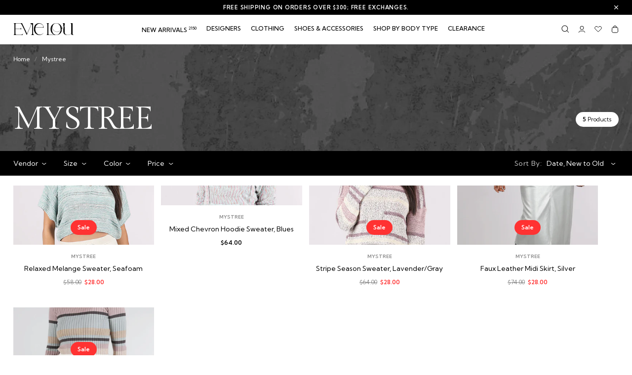

--- FILE ---
content_type: text/html; charset=utf-8
request_url: https://evielou.com/collections/mystree
body_size: 73057
content:
<!doctype html>
<html class="js" lang="en">
  <head>
    <meta charset="utf-8">
    <meta http-equiv="X-UA-Compatible" content="IE=edge">
    <meta name="viewport" content="width=device-width,initial-scale=1">
    <meta name="theme-color" content="">
    <link rel="canonical" href="https://evielou.com/collections/mystree"><link rel="icon" type="image/png" href="//evielou.com/cdn/shop/files/EvieLou_SupportIcon1_Black.png?crop=center&height=32&v=1731423078&width=32"><link rel="preconnect" href="https://fonts.shopifycdn.com" crossorigin><title>
      Mystree
 &ndash; Evie Lou</title>
    <link rel="preconnect" href="https://fonts.googleapis.com">
    <link rel="preconnect" href="https://fonts.gstatic.com" crossorigin>
    <link href="https://fonts.googleapis.com/css2?family=Gilda+Display&family=Kumbh+Sans:wght@100..900&display=swap" rel="stylesheet" media="print"
      onload="this.media='all'">
      
      
    

    

<meta property="og:site_name" content="Evie Lou">
<meta property="og:url" content="https://evielou.com/collections/mystree">
<meta property="og:title" content="Mystree">
<meta property="og:type" content="website">
<meta property="og:description" content="Evie Lou offers a wide selection of comfortable women&#39;s designer clothing, including sweaters, trousers, blazers &amp; more. Shop for women&#39;s Casual &amp; work attire."><meta name="twitter:card" content="summary_large_image">
<meta name="twitter:title" content="Mystree">
<meta name="twitter:description" content="Evie Lou offers a wide selection of comfortable women&#39;s designer clothing, including sweaters, trousers, blazers &amp; more. Shop for women&#39;s Casual &amp; work attire.">


    <script src="//evielou.com/cdn/shop/t/39/assets/constants.js?v=132983761750457495441740554847" defer="defer"></script>
    <script src="//evielou.com/cdn/shop/t/39/assets/pubsub.js?v=158357773527763999511740554848" defer="defer"></script>
    <script src="//evielou.com/cdn/shop/t/39/assets/global.js?v=180381693589660527231758045277" defer="defer"></script><script>window.performance && window.performance.mark && window.performance.mark('shopify.content_for_header.start');</script><meta id="shopify-digital-wallet" name="shopify-digital-wallet" content="/12798599/digital_wallets/dialog">
<meta name="shopify-checkout-api-token" content="cf142cb6b3873a5bce3ba30e94671858">
<meta id="in-context-paypal-metadata" data-shop-id="12798599" data-venmo-supported="false" data-environment="production" data-locale="en_US" data-paypal-v4="true" data-currency="USD">
<link rel="alternate" type="application/atom+xml" title="Feed" href="/collections/mystree.atom" />
<link rel="alternate" type="application/json+oembed" href="https://evielou.com/collections/mystree.oembed">
<script async="async" src="/checkouts/internal/preloads.js?locale=en-US"></script>
<link rel="preconnect" href="https://shop.app" crossorigin="anonymous">
<script async="async" src="https://shop.app/checkouts/internal/preloads.js?locale=en-US&shop_id=12798599" crossorigin="anonymous"></script>
<script id="apple-pay-shop-capabilities" type="application/json">{"shopId":12798599,"countryCode":"US","currencyCode":"USD","merchantCapabilities":["supports3DS"],"merchantId":"gid:\/\/shopify\/Shop\/12798599","merchantName":"Evie Lou","requiredBillingContactFields":["postalAddress","email","phone"],"requiredShippingContactFields":["postalAddress","email","phone"],"shippingType":"shipping","supportedNetworks":["visa","masterCard","amex","discover","elo","jcb"],"total":{"type":"pending","label":"Evie Lou","amount":"1.00"},"shopifyPaymentsEnabled":true,"supportsSubscriptions":true}</script>
<script id="shopify-features" type="application/json">{"accessToken":"cf142cb6b3873a5bce3ba30e94671858","betas":["rich-media-storefront-analytics"],"domain":"evielou.com","predictiveSearch":true,"shopId":12798599,"locale":"en"}</script>
<script>var Shopify = Shopify || {};
Shopify.shop = "evie-lou.myshopify.com";
Shopify.locale = "en";
Shopify.currency = {"active":"USD","rate":"1.0"};
Shopify.country = "US";
Shopify.theme = {"name":"dh-evielou\/main","id":141176537239,"schema_name":"Dawn","schema_version":"15.0.0","theme_store_id":null,"role":"main"};
Shopify.theme.handle = "null";
Shopify.theme.style = {"id":null,"handle":null};
Shopify.cdnHost = "evielou.com/cdn";
Shopify.routes = Shopify.routes || {};
Shopify.routes.root = "/";</script>
<script type="module">!function(o){(o.Shopify=o.Shopify||{}).modules=!0}(window);</script>
<script>!function(o){function n(){var o=[];function n(){o.push(Array.prototype.slice.apply(arguments))}return n.q=o,n}var t=o.Shopify=o.Shopify||{};t.loadFeatures=n(),t.autoloadFeatures=n()}(window);</script>
<script>
  window.ShopifyPay = window.ShopifyPay || {};
  window.ShopifyPay.apiHost = "shop.app\/pay";
  window.ShopifyPay.redirectState = null;
</script>
<script id="shop-js-analytics" type="application/json">{"pageType":"collection"}</script>
<script defer="defer" async type="module" src="//evielou.com/cdn/shopifycloud/shop-js/modules/v2/client.init-shop-cart-sync_WVOgQShq.en.esm.js"></script>
<script defer="defer" async type="module" src="//evielou.com/cdn/shopifycloud/shop-js/modules/v2/chunk.common_C_13GLB1.esm.js"></script>
<script defer="defer" async type="module" src="//evielou.com/cdn/shopifycloud/shop-js/modules/v2/chunk.modal_CLfMGd0m.esm.js"></script>
<script type="module">
  await import("//evielou.com/cdn/shopifycloud/shop-js/modules/v2/client.init-shop-cart-sync_WVOgQShq.en.esm.js");
await import("//evielou.com/cdn/shopifycloud/shop-js/modules/v2/chunk.common_C_13GLB1.esm.js");
await import("//evielou.com/cdn/shopifycloud/shop-js/modules/v2/chunk.modal_CLfMGd0m.esm.js");

  window.Shopify.SignInWithShop?.initShopCartSync?.({"fedCMEnabled":true,"windoidEnabled":true});

</script>
<script>
  window.Shopify = window.Shopify || {};
  if (!window.Shopify.featureAssets) window.Shopify.featureAssets = {};
  window.Shopify.featureAssets['shop-js'] = {"shop-cart-sync":["modules/v2/client.shop-cart-sync_DuR37GeY.en.esm.js","modules/v2/chunk.common_C_13GLB1.esm.js","modules/v2/chunk.modal_CLfMGd0m.esm.js"],"init-fed-cm":["modules/v2/client.init-fed-cm_BucUoe6W.en.esm.js","modules/v2/chunk.common_C_13GLB1.esm.js","modules/v2/chunk.modal_CLfMGd0m.esm.js"],"shop-toast-manager":["modules/v2/client.shop-toast-manager_B0JfrpKj.en.esm.js","modules/v2/chunk.common_C_13GLB1.esm.js","modules/v2/chunk.modal_CLfMGd0m.esm.js"],"init-shop-cart-sync":["modules/v2/client.init-shop-cart-sync_WVOgQShq.en.esm.js","modules/v2/chunk.common_C_13GLB1.esm.js","modules/v2/chunk.modal_CLfMGd0m.esm.js"],"shop-button":["modules/v2/client.shop-button_B_U3bv27.en.esm.js","modules/v2/chunk.common_C_13GLB1.esm.js","modules/v2/chunk.modal_CLfMGd0m.esm.js"],"init-windoid":["modules/v2/client.init-windoid_DuP9q_di.en.esm.js","modules/v2/chunk.common_C_13GLB1.esm.js","modules/v2/chunk.modal_CLfMGd0m.esm.js"],"shop-cash-offers":["modules/v2/client.shop-cash-offers_BmULhtno.en.esm.js","modules/v2/chunk.common_C_13GLB1.esm.js","modules/v2/chunk.modal_CLfMGd0m.esm.js"],"pay-button":["modules/v2/client.pay-button_CrPSEbOK.en.esm.js","modules/v2/chunk.common_C_13GLB1.esm.js","modules/v2/chunk.modal_CLfMGd0m.esm.js"],"init-customer-accounts":["modules/v2/client.init-customer-accounts_jNk9cPYQ.en.esm.js","modules/v2/client.shop-login-button_DJ5ldayH.en.esm.js","modules/v2/chunk.common_C_13GLB1.esm.js","modules/v2/chunk.modal_CLfMGd0m.esm.js"],"avatar":["modules/v2/client.avatar_BTnouDA3.en.esm.js"],"checkout-modal":["modules/v2/client.checkout-modal_pBPyh9w8.en.esm.js","modules/v2/chunk.common_C_13GLB1.esm.js","modules/v2/chunk.modal_CLfMGd0m.esm.js"],"init-shop-for-new-customer-accounts":["modules/v2/client.init-shop-for-new-customer-accounts_BUoCy7a5.en.esm.js","modules/v2/client.shop-login-button_DJ5ldayH.en.esm.js","modules/v2/chunk.common_C_13GLB1.esm.js","modules/v2/chunk.modal_CLfMGd0m.esm.js"],"init-customer-accounts-sign-up":["modules/v2/client.init-customer-accounts-sign-up_CnczCz9H.en.esm.js","modules/v2/client.shop-login-button_DJ5ldayH.en.esm.js","modules/v2/chunk.common_C_13GLB1.esm.js","modules/v2/chunk.modal_CLfMGd0m.esm.js"],"init-shop-email-lookup-coordinator":["modules/v2/client.init-shop-email-lookup-coordinator_CzjY5t9o.en.esm.js","modules/v2/chunk.common_C_13GLB1.esm.js","modules/v2/chunk.modal_CLfMGd0m.esm.js"],"shop-follow-button":["modules/v2/client.shop-follow-button_CsYC63q7.en.esm.js","modules/v2/chunk.common_C_13GLB1.esm.js","modules/v2/chunk.modal_CLfMGd0m.esm.js"],"shop-login-button":["modules/v2/client.shop-login-button_DJ5ldayH.en.esm.js","modules/v2/chunk.common_C_13GLB1.esm.js","modules/v2/chunk.modal_CLfMGd0m.esm.js"],"shop-login":["modules/v2/client.shop-login_B9ccPdmx.en.esm.js","modules/v2/chunk.common_C_13GLB1.esm.js","modules/v2/chunk.modal_CLfMGd0m.esm.js"],"lead-capture":["modules/v2/client.lead-capture_D0K_KgYb.en.esm.js","modules/v2/chunk.common_C_13GLB1.esm.js","modules/v2/chunk.modal_CLfMGd0m.esm.js"],"payment-terms":["modules/v2/client.payment-terms_BWmiNN46.en.esm.js","modules/v2/chunk.common_C_13GLB1.esm.js","modules/v2/chunk.modal_CLfMGd0m.esm.js"]};
</script>
<script>(function() {
  var isLoaded = false;
  function asyncLoad() {
    if (isLoaded) return;
    isLoaded = true;
    var urls = ["https:\/\/load.csell.co\/assets\/js\/cross-sell.js?shop=evie-lou.myshopify.com","https:\/\/cdn2.shopify.com\/s\/files\/1\/2014\/3763\/t\/1\/assets\/restocked_alerts_12798599.js?193547\u0026shop=evie-lou.myshopify.com","https:\/\/cdn2.shopify.com\/s\/files\/1\/2014\/3763\/t\/1\/assets\/restocked_alerts_12798599.js?193554\u0026shop=evie-lou.myshopify.com","https:\/\/cdn.shopify.com\/s\/files\/1\/2014\/3763\/t\/1\/assets\/restocked_alerts_12798599.js?v=1558725597\u0026shop=evie-lou.myshopify.com","https:\/\/load.csell.co\/assets\/v2\/js\/core\/xsell.js?shop=evie-lou.myshopify.com","https:\/\/chimpstatic.com\/mcjs-connected\/js\/users\/7e137989060653576a40eb796\/4c7c901ff04b8563e31ff2729.js?shop=evie-lou.myshopify.com","https:\/\/shy.elfsight.com\/p\/platform.js?shop=evie-lou.myshopify.com"];
    for (var i = 0; i < urls.length; i++) {
      var s = document.createElement('script');
      s.type = 'text/javascript';
      s.async = true;
      s.src = urls[i];
      var x = document.getElementsByTagName('script')[0];
      x.parentNode.insertBefore(s, x);
    }
  };
  if(window.attachEvent) {
    window.attachEvent('onload', asyncLoad);
  } else {
    window.addEventListener('load', asyncLoad, false);
  }
})();</script>
<script id="__st">var __st={"a":12798599,"offset":-18000,"reqid":"2eca20e2-0616-42eb-96fa-7bf3b63f5a53-1769687085","pageurl":"evielou.com\/collections\/mystree","u":"b794f294d947","p":"collection","rtyp":"collection","rid":242530386071};</script>
<script>window.ShopifyPaypalV4VisibilityTracking = true;</script>
<script id="captcha-bootstrap">!function(){'use strict';const t='contact',e='account',n='new_comment',o=[[t,t],['blogs',n],['comments',n],[t,'customer']],c=[[e,'customer_login'],[e,'guest_login'],[e,'recover_customer_password'],[e,'create_customer']],r=t=>t.map((([t,e])=>`form[action*='/${t}']:not([data-nocaptcha='true']) input[name='form_type'][value='${e}']`)).join(','),a=t=>()=>t?[...document.querySelectorAll(t)].map((t=>t.form)):[];function s(){const t=[...o],e=r(t);return a(e)}const i='password',u='form_key',d=['recaptcha-v3-token','g-recaptcha-response','h-captcha-response',i],f=()=>{try{return window.sessionStorage}catch{return}},m='__shopify_v',_=t=>t.elements[u];function p(t,e,n=!1){try{const o=window.sessionStorage,c=JSON.parse(o.getItem(e)),{data:r}=function(t){const{data:e,action:n}=t;return t[m]||n?{data:e,action:n}:{data:t,action:n}}(c);for(const[e,n]of Object.entries(r))t.elements[e]&&(t.elements[e].value=n);n&&o.removeItem(e)}catch(o){console.error('form repopulation failed',{error:o})}}const l='form_type',E='cptcha';function T(t){t.dataset[E]=!0}const w=window,h=w.document,L='Shopify',v='ce_forms',y='captcha';let A=!1;((t,e)=>{const n=(g='f06e6c50-85a8-45c8-87d0-21a2b65856fe',I='https://cdn.shopify.com/shopifycloud/storefront-forms-hcaptcha/ce_storefront_forms_captcha_hcaptcha.v1.5.2.iife.js',D={infoText:'Protected by hCaptcha',privacyText:'Privacy',termsText:'Terms'},(t,e,n)=>{const o=w[L][v],c=o.bindForm;if(c)return c(t,g,e,D).then(n);var r;o.q.push([[t,g,e,D],n]),r=I,A||(h.body.append(Object.assign(h.createElement('script'),{id:'captcha-provider',async:!0,src:r})),A=!0)});var g,I,D;w[L]=w[L]||{},w[L][v]=w[L][v]||{},w[L][v].q=[],w[L][y]=w[L][y]||{},w[L][y].protect=function(t,e){n(t,void 0,e),T(t)},Object.freeze(w[L][y]),function(t,e,n,w,h,L){const[v,y,A,g]=function(t,e,n){const i=e?o:[],u=t?c:[],d=[...i,...u],f=r(d),m=r(i),_=r(d.filter((([t,e])=>n.includes(e))));return[a(f),a(m),a(_),s()]}(w,h,L),I=t=>{const e=t.target;return e instanceof HTMLFormElement?e:e&&e.form},D=t=>v().includes(t);t.addEventListener('submit',(t=>{const e=I(t);if(!e)return;const n=D(e)&&!e.dataset.hcaptchaBound&&!e.dataset.recaptchaBound,o=_(e),c=g().includes(e)&&(!o||!o.value);(n||c)&&t.preventDefault(),c&&!n&&(function(t){try{if(!f())return;!function(t){const e=f();if(!e)return;const n=_(t);if(!n)return;const o=n.value;o&&e.removeItem(o)}(t);const e=Array.from(Array(32),(()=>Math.random().toString(36)[2])).join('');!function(t,e){_(t)||t.append(Object.assign(document.createElement('input'),{type:'hidden',name:u})),t.elements[u].value=e}(t,e),function(t,e){const n=f();if(!n)return;const o=[...t.querySelectorAll(`input[type='${i}']`)].map((({name:t})=>t)),c=[...d,...o],r={};for(const[a,s]of new FormData(t).entries())c.includes(a)||(r[a]=s);n.setItem(e,JSON.stringify({[m]:1,action:t.action,data:r}))}(t,e)}catch(e){console.error('failed to persist form',e)}}(e),e.submit())}));const S=(t,e)=>{t&&!t.dataset[E]&&(n(t,e.some((e=>e===t))),T(t))};for(const o of['focusin','change'])t.addEventListener(o,(t=>{const e=I(t);D(e)&&S(e,y())}));const B=e.get('form_key'),M=e.get(l),P=B&&M;t.addEventListener('DOMContentLoaded',(()=>{const t=y();if(P)for(const e of t)e.elements[l].value===M&&p(e,B);[...new Set([...A(),...v().filter((t=>'true'===t.dataset.shopifyCaptcha))])].forEach((e=>S(e,t)))}))}(h,new URLSearchParams(w.location.search),n,t,e,['guest_login'])})(!0,!0)}();</script>
<script integrity="sha256-4kQ18oKyAcykRKYeNunJcIwy7WH5gtpwJnB7kiuLZ1E=" data-source-attribution="shopify.loadfeatures" defer="defer" src="//evielou.com/cdn/shopifycloud/storefront/assets/storefront/load_feature-a0a9edcb.js" crossorigin="anonymous"></script>
<script crossorigin="anonymous" defer="defer" src="//evielou.com/cdn/shopifycloud/storefront/assets/shopify_pay/storefront-65b4c6d7.js?v=20250812"></script>
<script data-source-attribution="shopify.dynamic_checkout.dynamic.init">var Shopify=Shopify||{};Shopify.PaymentButton=Shopify.PaymentButton||{isStorefrontPortableWallets:!0,init:function(){window.Shopify.PaymentButton.init=function(){};var t=document.createElement("script");t.src="https://evielou.com/cdn/shopifycloud/portable-wallets/latest/portable-wallets.en.js",t.type="module",document.head.appendChild(t)}};
</script>
<script data-source-attribution="shopify.dynamic_checkout.buyer_consent">
  function portableWalletsHideBuyerConsent(e){var t=document.getElementById("shopify-buyer-consent"),n=document.getElementById("shopify-subscription-policy-button");t&&n&&(t.classList.add("hidden"),t.setAttribute("aria-hidden","true"),n.removeEventListener("click",e))}function portableWalletsShowBuyerConsent(e){var t=document.getElementById("shopify-buyer-consent"),n=document.getElementById("shopify-subscription-policy-button");t&&n&&(t.classList.remove("hidden"),t.removeAttribute("aria-hidden"),n.addEventListener("click",e))}window.Shopify?.PaymentButton&&(window.Shopify.PaymentButton.hideBuyerConsent=portableWalletsHideBuyerConsent,window.Shopify.PaymentButton.showBuyerConsent=portableWalletsShowBuyerConsent);
</script>
<script data-source-attribution="shopify.dynamic_checkout.cart.bootstrap">document.addEventListener("DOMContentLoaded",(function(){function t(){return document.querySelector("shopify-accelerated-checkout-cart, shopify-accelerated-checkout")}if(t())Shopify.PaymentButton.init();else{new MutationObserver((function(e,n){t()&&(Shopify.PaymentButton.init(),n.disconnect())})).observe(document.body,{childList:!0,subtree:!0})}}));
</script>
<link id="shopify-accelerated-checkout-styles" rel="stylesheet" media="screen" href="https://evielou.com/cdn/shopifycloud/portable-wallets/latest/accelerated-checkout-backwards-compat.css" crossorigin="anonymous">
<style id="shopify-accelerated-checkout-cart">
        #shopify-buyer-consent {
  margin-top: 1em;
  display: inline-block;
  width: 100%;
}

#shopify-buyer-consent.hidden {
  display: none;
}

#shopify-subscription-policy-button {
  background: none;
  border: none;
  padding: 0;
  text-decoration: underline;
  font-size: inherit;
  cursor: pointer;
}

#shopify-subscription-policy-button::before {
  box-shadow: none;
}

      </style>
<script id="sections-script" data-sections="header" defer="defer" src="//evielou.com/cdn/shop/t/39/compiled_assets/scripts.js?v=54192"></script>
<script>window.performance && window.performance.mark && window.performance.mark('shopify.content_for_header.end');</script>


    
<style data-shopify>

/* Created Custom CSS for Theme */

:root {
  
    --border-radius:100%;

    --color-black:#000000;
    --color-white:#FFFFFF;
    --color-gray-darkest: #222222;
    --color-gray-darker:#505050;
    --color-gray-darken:#888888;
    --color-gray-dark:#777777;
    --color-gray-600:#666666;
    --color-gray:#747474;
    --color-gray-light:#555555;
    --color-gray-lightter:#DDDDDD; 
    --color-gray-lightest:#F5F5F5; 
    
    --font-kumbh : "Kumbh Sans", sans-serif; 
    --font-Gilda : "Gilda Display", serif;
    
    --fs-67:6.7rem;
    --fs-64:6.4rem;
    --fs-48:4.8rem;
    --fs-46:4.6rem;
    --fs-44:4.4rem;
    --fs-45:4.5rem;
    --fs-40:4rem;
    --fs-36:3.6rem;
    --fs-34:3.4rem;
    --fs-30:3rem;
    --fs-26:2.6rem;
    --fs-24:2.4rem;
    --fs-22:2.2rem;
    --fs-20:2rem; 
    --fs-18:1.8rem; 
    --fs-16:1.6rem;
    --fs-15:1.5rem;
    --fs-14:1.4rem;
    --fs-13:1.3rem;
    --fs-12-5:1.25rem;
    --fs-12:1.2rem;
    --fs-11:1.1rem;
    --fs-10:1rem;
    --fs-9:0.9rem;
    --fs-8:0.8rem;
    
    --fw-700:700;
    --fw-600:600;
    --fw-500:500;
    --fw-400:400;
    --fw-300:300;
    
    
    --lettter-space--7:0.77px;
    --lettter-space--0: 0;
    --lettter-space-1:1.2px;
    --letter-spacing--136: -1.36px;
    --letter-spacing--25: -2.56px;
    --lettter-space-4:-2.68px;
    --lettter-space-05: 0.5px;
    
    
    --line-height-67:6.7rem;
    --line-height-48:4.8rem;
    --line-height-46:4.6rem;
    --line-height-44:4.4rem;
    --line-height-40:4.05rem;
    --line-height-36:3.6rem;
    --line-height-32:3.24rem;
    --line-height-30:3.06rem;
    --line-height-27:2.7rem;
    --line-height-25:2.56rem;
    --line-height-24:2.4rem;
    --line-height-23:2.34rem;
    --line-height-22:2.24rem;
    --line-height-21:2.19rem;
    --line-height-20:2rem;
    --line-height-19:1.99rem;
    --line-height-192:19.2px;
    --line-height-17:1.74rem;
    --line-height-16:1.62rem;
    --line-height-15:1.5rem;
    --line-height-14:1.49rem;
    --line-height-13:1.37rem;
    --line-height-124:12.494px;
    --line-height-12:1.24rem;
    --line-height-10:1rem;
    --line-height-1:1;
    --line-height-57:57.6px;
   
    --text-uppercase: uppercase;
    --text-captalize: capitalize;
    
    --text-align-c: center;

    --radius-100:100px;
}

/* End Created Custom CSS for Theme */

@font-face {
  font-family: Assistant;
  font-weight: 400;
  font-style: normal;
  font-display: swap;
  src: url("//evielou.com/cdn/fonts/assistant/assistant_n4.9120912a469cad1cc292572851508ca49d12e768.woff2") format("woff2"),
       url("//evielou.com/cdn/fonts/assistant/assistant_n4.6e9875ce64e0fefcd3f4446b7ec9036b3ddd2985.woff") format("woff");
}




@font-face {
  font-family: Assistant;
  font-weight: 400;
  font-style: normal;
  font-display: swap;
  src: url("//evielou.com/cdn/fonts/assistant/assistant_n4.9120912a469cad1cc292572851508ca49d12e768.woff2") format("woff2"),
       url("//evielou.com/cdn/fonts/assistant/assistant_n4.6e9875ce64e0fefcd3f4446b7ec9036b3ddd2985.woff") format("woff");
}



  :root,
  .color-scheme-1 {
    --color-background: 255,255,255;
  
    --gradient-background: #ffffff;
  

  

  --color-foreground: 0,0,0;
  --color-background-contrast: 191,191,191;
  --color-shadow: 245,245,245;
  --color-button: 18,18,18;
  --color-button-text: 255,255,255;
  --color-secondary-button: 255,255,255;
  --color-secondary-button-text: 18,18,18;
  --color-link: 18,18,18;
  --color-badge-foreground: 0,0,0;
  --color-badge-background: 255,255,255;
  --color-badge-border: 0,0,0;
  --payment-terms-background-color: rgb(255 255 255);
  --color-text-link: 0,0,0;
  --color-text-link-hover: 116,116,116;
  --color-extra: 255,50,50;
  --color-extra-2: 255,50,50;
  
}

  
  .color-scheme-2 {
    --color-background: 255,255,255;
  
    --gradient-background: #ffffff;
  

  

  --color-foreground: 255,255,255;
  --color-background-contrast: 191,191,191;
  --color-shadow: 0,0,0;
  --color-button: 255,255,255;
  --color-button-text: 0,0,0;
  --color-secondary-button: 255,255,255;
  --color-secondary-button-text: 255,255,255;
  --color-link: 255,255,255;
  --color-badge-foreground: 255,255,255;
  --color-badge-background: 255,255,255;
  --color-badge-border: 255,255,255;
  --payment-terms-background-color: rgb(255 255 255);
  --color-text-link: 0,0,0;
  --color-text-link-hover: 255,255,255;
  --color-extra: 102,102,102;
  --color-extra-2: 255,50,50;
  
}

  
  .color-scheme-3 {
    --color-background: 0,0,0;
  
    --gradient-background: #000000;
  

  

  --color-foreground: 255,255,255;
  --color-background-contrast: 128,128,128;
  --color-shadow: 0,0,0;
  --color-button: 255,255,255;
  --color-button-text: 0,0,0;
  --color-secondary-button: 0,0,0;
  --color-secondary-button-text: 255,255,255;
  --color-link: 255,255,255;
  --color-badge-foreground: 255,255,255;
  --color-badge-background: 0,0,0;
  --color-badge-border: 255,255,255;
  --payment-terms-background-color: rgb(0 0 0);
  --color-text-link: 255,255,255;
  --color-text-link-hover: 116,116,116;
  --color-extra: 200,200,200;
  --color-extra-2: 204,204,204;
  
}

  
  .color-scheme-4 {
    --color-background: 255,255,255;
  
    --gradient-background: #ffffff;
  

  

  --color-foreground: 0,0,0;
  --color-background-contrast: 191,191,191;
  --color-shadow: 18,18,18;
  --color-button: 255,255,255;
  --color-button-text: 18,18,18;
  --color-secondary-button: 255,255,255;
  --color-secondary-button-text: 255,255,255;
  --color-link: 255,255,255;
  --color-badge-foreground: 0,0,0;
  --color-badge-background: 255,255,255;
  --color-badge-border: 0,0,0;
  --payment-terms-background-color: rgb(255 255 255);
  --color-text-link: 18,18,18;
  --color-text-link-hover: 116,116,116;
  --color-extra: 0,0,0;
  --color-extra-2: 255,50,50;
  
}

  
  .color-scheme-5 {
    --color-background: 0,0,0;
  
    --gradient-background: rgba(0,0,0,0);
  

  

  --color-foreground: 255,255,255;
  --color-background-contrast: 128,128,128;
  --color-shadow: 18,18,18;
  --color-button: 255,255,255;
  --color-button-text: 18,18,18;
  --color-secondary-button: 0,0,0;
  --color-secondary-button-text: 255,255,255;
  --color-link: 255,255,255;
  --color-badge-foreground: 255,255,255;
  --color-badge-background: 0,0,0;
  --color-badge-border: 255,255,255;
  --payment-terms-background-color: rgb(0 0 0);
  --color-text-link: 255,255,255;
  --color-text-link-hover: 0,0,0;
  --color-extra: 0,0,0;
  --color-extra-2: 255,50,50;
  
}

  
  .color-scheme-d1539d10-55db-4ec1-9855-cb62d6be024b {
    --color-background: 255,50,50;
  
    --gradient-background: #ff3232;
  

  

  --color-foreground: 255,255,255;
  --color-background-contrast: 178,0,0;
  --color-shadow: 0,0,0;
  --color-button: 18,18,18;
  --color-button-text: 255,255,255;
  --color-secondary-button: 255,50,50;
  --color-secondary-button-text: 18,18,18;
  --color-link: 18,18,18;
  --color-badge-foreground: 255,255,255;
  --color-badge-background: 255,50,50;
  --color-badge-border: 255,255,255;
  --payment-terms-background-color: rgb(255 50 50);
  --color-text-link: 0,0,0;
  --color-text-link-hover: 116,116,116;
  --color-extra: 0,0,0;
  --color-extra-2: 255,50,50;
  
}

  
  .color-scheme-f98a38be-fd8b-4dbe-8fa3-1c295ae73a41 {
    --color-background: 255,255,255;
  
    --gradient-background: #ffffff;
  

  

  --color-foreground: 0,0,0;
  --color-background-contrast: 191,191,191;
  --color-shadow: 0,0,0;
  --color-button: 18,18,18;
  --color-button-text: 255,255,255;
  --color-secondary-button: 255,255,255;
  --color-secondary-button-text: 18,18,18;
  --color-link: 18,18,18;
  --color-badge-foreground: 0,0,0;
  --color-badge-background: 255,255,255;
  --color-badge-border: 0,0,0;
  --payment-terms-background-color: rgb(255 255 255);
  --color-text-link: 0,0,0;
  --color-text-link-hover: 0,0,0;
  --color-extra: 255,50,50;
  --color-extra-2: 255,50,50;
  
}

  
  .color-scheme-73479806-d331-4179-bcab-ab8487160f13 {
    --color-background: 0,0,0;
  
    --gradient-background: #000000;
  

  

  --color-foreground: 255,255,255;
  --color-background-contrast: 128,128,128;
  --color-shadow: 0,0,0;
  --color-button: 255,255,255;
  --color-button-text: 0,0,0;
  --color-secondary-button: 0,0,0;
  --color-secondary-button-text: 255,255,255;
  --color-link: 255,255,255;
  --color-badge-foreground: 255,255,255;
  --color-badge-background: 0,0,0;
  --color-badge-border: 255,255,255;
  --payment-terms-background-color: rgb(0 0 0);
  --color-text-link: 0,0,0;
  --color-text-link-hover: 255,255,255;
  --color-extra: 255,50,50;
  --color-extra-2: 255,50,50;
  
}

  
  .color-scheme-965f0772-bdc2-49f9-95ad-4ceb8dd89110 {
    --color-background: 0,0,0;
  
    --gradient-background: rgba(0,0,0,0);
  

  

  --color-foreground: 255,255,255;
  --color-background-contrast: 128,128,128;
  --color-shadow: 0,0,0;
  --color-button: 18,18,18;
  --color-button-text: 255,255,255;
  --color-secondary-button: 0,0,0;
  --color-secondary-button-text: 18,18,18;
  --color-link: 18,18,18;
  --color-badge-foreground: 255,255,255;
  --color-badge-background: 0,0,0;
  --color-badge-border: 255,255,255;
  --payment-terms-background-color: rgb(0 0 0);
  --color-text-link: 255,255,255;
  --color-text-link-hover: 255,255,255;
  --color-extra: 153,153,153;
  --color-extra-2: 255,50,50;
  
}

  
  .color-scheme-184097fe-c41d-4b81-9c10-6c59f078b168 {
    --color-background: 255,255,255;
  
    --gradient-background: #ffffff;
  

  

  --color-foreground: 0,0,0;
  --color-background-contrast: 191,191,191;
  --color-shadow: 102,102,102;
  --color-button: 18,18,18;
  --color-button-text: 245,245,245;
  --color-secondary-button: 255,255,255;
  --color-secondary-button-text: 250,250,250;
  --color-link: 250,250,250;
  --color-badge-foreground: 0,0,0;
  --color-badge-background: 255,255,255;
  --color-badge-border: 0,0,0;
  --payment-terms-background-color: rgb(255 255 255);
  --color-text-link: 0,0,0;
  --color-text-link-hover: 195,195,195;
  --color-extra: 107,107,107;
  --color-extra-2: 255,50,50;
  
}

  
  .color-scheme-00ae2ab3-ff6b-4eca-9a3a-c55a384c9b57 {
    --color-background: 255,255,255;
  
    --gradient-background: #ffffff;
  

  

  --color-foreground: 0,0,0;
  --color-background-contrast: 191,191,191;
  --color-shadow: 255,50,50;
  --color-button: 85,85,85;
  --color-button-text: 255,255,255;
  --color-secondary-button: 255,255,255;
  --color-secondary-button-text: 18,18,18;
  --color-link: 18,18,18;
  --color-badge-foreground: 0,0,0;
  --color-badge-background: 255,255,255;
  --color-badge-border: 0,0,0;
  --payment-terms-background-color: rgb(255 255 255);
  --color-text-link: 0,0,0;
  --color-text-link-hover: 136,136,136;
  --color-extra: 221,221,221;
  --color-extra-2: 245,245,245;
  
}

  
  .color-scheme-e179e09e-267c-44d9-a9ab-af17b15bff47 {
    --color-background: 255,255,255;
  
    --gradient-background: #ffffff;
  

  

  --color-foreground: 0,0,0;
  --color-background-contrast: 191,191,191;
  --color-shadow: 245,245,245;
  --color-button: 18,18,18;
  --color-button-text: 255,255,255;
  --color-secondary-button: 255,255,255;
  --color-secondary-button-text: 119,119,119;
  --color-link: 119,119,119;
  --color-badge-foreground: 0,0,0;
  --color-badge-background: 255,255,255;
  --color-badge-border: 0,0,0;
  --payment-terms-background-color: rgb(255 255 255);
  --color-text-link: 0,0,0;
  --color-text-link-hover: 153,153,153;
  --color-extra: 221,221,221;
  --color-extra-2: 255,50,50;
  
}

  
  .color-scheme-10f5d1f0-c42d-47b7-9166-3e25e21f11ec {
    --color-background: 255,255,255;
  
    --gradient-background: #ffffff;
  

  

  --color-foreground: 255,255,255;
  --color-background-contrast: 191,191,191;
  --color-shadow: 245,245,245;
  --color-button: 18,18,18;
  --color-button-text: 255,255,255;
  --color-secondary-button: 255,255,255;
  --color-secondary-button-text: 18,18,18;
  --color-link: 18,18,18;
  --color-badge-foreground: 255,255,255;
  --color-badge-background: 255,255,255;
  --color-badge-border: 255,255,255;
  --payment-terms-background-color: rgb(255 255 255);
  --color-text-link: 255,255,255;
  --color-text-link-hover: 116,116,116;
  --color-extra: 255,50,50;
  --color-extra-2: 255,50,50;
  
}

  
  .color-scheme-f010eabf-9229-44d3-804f-ef6d19a7cf64 {
    --color-background: 255,255,255;
  
    --gradient-background: #ffffff;
  

  

  --color-foreground: 0,0,0;
  --color-background-contrast: 191,191,191;
  --color-shadow: 245,245,245;
  --color-button: 18,18,18;
  --color-button-text: 255,255,255;
  --color-secondary-button: 255,255,255;
  --color-secondary-button-text: 18,18,18;
  --color-link: 18,18,18;
  --color-badge-foreground: 0,0,0;
  --color-badge-background: 255,255,255;
  --color-badge-border: 0,0,0;
  --payment-terms-background-color: rgb(255 255 255);
  --color-text-link: 0,0,0;
  --color-text-link-hover: 0,0,0;
  --color-extra: 255,50,50;
  --color-extra-2: 255,50,50;
  
}

  
  .color-scheme-6c4577d9-0abf-443c-aff5-d13aa57de1e3 {
    --color-background: 245,245,245;
  
    --gradient-background: #f5f5f5;
  

  

  --color-foreground: 0,0,0;
  --color-background-contrast: 181,181,181;
  --color-shadow: 245,245,245;
  --color-button: 18,18,18;
  --color-button-text: 255,255,255;
  --color-secondary-button: 245,245,245;
  --color-secondary-button-text: 18,18,18;
  --color-link: 18,18,18;
  --color-badge-foreground: 0,0,0;
  --color-badge-background: 245,245,245;
  --color-badge-border: 0,0,0;
  --payment-terms-background-color: rgb(245 245 245);
  --color-text-link: 0,0,0;
  --color-text-link-hover: 116,116,116;
  --color-extra: 255,50,50;
  --color-extra-2: 255,50,50;
  
}


body, .color-scheme-1, .color-scheme-2, .color-scheme-3, .color-scheme-4, .color-scheme-5, .color-scheme-d1539d10-55db-4ec1-9855-cb62d6be024b, .color-scheme-f98a38be-fd8b-4dbe-8fa3-1c295ae73a41, .color-scheme-73479806-d331-4179-bcab-ab8487160f13, .color-scheme-965f0772-bdc2-49f9-95ad-4ceb8dd89110, .color-scheme-184097fe-c41d-4b81-9c10-6c59f078b168, .color-scheme-00ae2ab3-ff6b-4eca-9a3a-c55a384c9b57, .color-scheme-e179e09e-267c-44d9-a9ab-af17b15bff47, .color-scheme-10f5d1f0-c42d-47b7-9166-3e25e21f11ec, .color-scheme-f010eabf-9229-44d3-804f-ef6d19a7cf64, .color-scheme-6c4577d9-0abf-443c-aff5-d13aa57de1e3 {
  color: rgba(var(--color-foreground), 1);
  background-color: rgb(var(--color-background));
}

:root {
  --font-body-family: var(--font-kumbh), sans-serif;
  --font-body-style: normal;
  --font-body-weight: 400;
  --font-body-weight-bold: 700;

  --font-heading-family:var(--font-Gilda), sans-serif;
  --font-heading-style: normal;
  --font-heading-weight: 400;

  --font-body-scale: 1.0;
  --font-heading-scale: 1.0;

  --media-padding: px;
  --media-border-opacity: 0.0;
  --media-border-width: 0px;
  --media-radius: 0px;
  --media-shadow-opacity: 0.0;
  --media-shadow-horizontal-offset: 0px;
  --media-shadow-vertical-offset: 4px;
  --media-shadow-blur-radius: 5px;
  --media-shadow-visible: 0;

  --page-width: 140rem;
  --page-width-margin: 0rem;

  --product-card-image-padding: 0.0rem;
  --product-card-corner-radius: 0.0rem;
  --product-card-text-alignment: center;
  --product-card-border-width: 0.0rem;
  --product-card-border-opacity: 0.1;
  --product-card-shadow-opacity: 0.0;
  --product-card-shadow-visible: 0;
  --product-card-shadow-horizontal-offset: 0.0rem;
  --product-card-shadow-vertical-offset: 0.4rem;
  --product-card-shadow-blur-radius: 0.5rem;

  --collection-card-image-padding: 0.0rem;
  --collection-card-corner-radius: 0.0rem;
  --collection-card-text-alignment: center;
  --collection-card-border-width: 0.0rem;
  --collection-card-border-opacity: 0.1;
  --collection-card-shadow-opacity: 0.0;
  --collection-card-shadow-visible: 0;
  --collection-card-shadow-horizontal-offset: 0.0rem;
  --collection-card-shadow-vertical-offset: 0.4rem;
  --collection-card-shadow-blur-radius: 0.5rem;

  --blog-card-image-padding: 0.0rem;
  --blog-card-corner-radius: 0.0rem;
  --blog-card-text-alignment: center;
  --blog-card-border-width: 0.0rem;
  --blog-card-border-opacity: 0.1;
  --blog-card-shadow-opacity: 0.0;
  --blog-card-shadow-visible: 0;
  --blog-card-shadow-horizontal-offset: 0.0rem;
  --blog-card-shadow-vertical-offset: 0.4rem;
  --blog-card-shadow-blur-radius: 0.5rem;

  --badge-corner-radius: 4.0rem;

  --popup-border-width: 0.5px;
  --popup-border-opacity: 0.55;
  --popup-corner-radius: 0px;
  --popup-shadow-opacity: 0.05;
  --popup-shadow-horizontal-offset: 0px;
  --popup-shadow-vertical-offset: 4px;
  --popup-shadow-blur-radius: 5px;

  --drawer-border-width: 1px;
  --drawer-border-opacity: 0.1;
  --drawer-shadow-opacity: 0.0;
  --drawer-shadow-horizontal-offset: 0px;
  --drawer-shadow-vertical-offset: 4px;
  --drawer-shadow-blur-radius: 5px;

  --spacing-sections-desktop: 0px;
  --spacing-sections-mobile: 0px;

  --grid-vw-vertical-spacing: 0.97vw;
  --grid-vw-horizontal-spacing: 0.97vw;
  --grid-desktop-vertical-spacing: 4px;
  --grid-desktop-horizontal-spacing: 14px;
   --grid-mobile-vertical-spacing: 0px; /*2px; */
  --grid-mobile-horizontal-spacing: 15px;

  --text-boxes-border-opacity: 0.1;
  --text-boxes-border-width: 0px;
  --text-boxes-radius: 0px;
  --text-boxes-shadow-opacity: 0.0;
  --text-boxes-shadow-visible: 0;
  --text-boxes-shadow-horizontal-offset: 0px;
  --text-boxes-shadow-vertical-offset: 4px;
  --text-boxes-shadow-blur-radius: 5px;

  --buttons-radius: 0px;
  --buttons-radius-outset: 0px;
  --buttons-border-width: 1px;
  --buttons-border-opacity: 1.0;
  --buttons-shadow-opacity: 0.0;
  --buttons-shadow-visible: 0;
  --buttons-shadow-horizontal-offset: 12px;
  --buttons-shadow-vertical-offset: 8px;
  --buttons-shadow-blur-radius: 0px;
  --buttons-border-offset: 0px;

  --inputs-radius: 0px;
  --inputs-border-width: 1px;
  --inputs-border-opacity: 0.0;
  --inputs-shadow-opacity: 1.0;
  --inputs-shadow-horizontal-offset: 0px;
  --inputs-margin-offset: 0px;
  --inputs-shadow-vertical-offset: 0px;
  --inputs-shadow-blur-radius: 0px;
  --inputs-radius-outset: 0px;

  --variant-pills-radius: 0px;
  --variant-pills-border-width: 1px;
  --variant-pills-border-opacity: 1.0;
  --variant-pills-shadow-opacity: 0.0;
  --variant-pills-shadow-horizontal-offset: 0px;
  --variant-pills-shadow-vertical-offset: 12px;
  --variant-pills-shadow-blur-radius: 0px;
}

*,
*::before,
*::after {
  box-sizing: inherit;
}

html {
  box-sizing: border-box;
  font-size: calc(var(--font-body-scale) * 62.5%);
  height: 100%;
}

body {
  display: grid;
  grid-template-rows: auto auto 1fr auto;
  grid-template-columns: 100%;
  min-height: 100%;
  margin: 0;
  font-family: var(--font-body-family);
  font-style: var(--font-body-style);
  font-weight: var(--font-body-weight);
}
.page-title-wrapper, .collection-hero__text-wrapper {
      background:url(//evielou.com/cdn/shop/t/39/assets/header-bg.jpg?v=8752070336166631931740554849) center center no-repeat rgb(var(--color-foreground));
    }
</style>
    <link href="//evielou.com/cdn/shop/t/39/assets/jquery.fancybox.min.css?v=19278034316635137701740554847" rel="stylesheet" type="text/css" media="all" />
    <link href="//evielou.com/cdn/shop/t/39/assets/base.css?v=63242394143754869501758043489" rel="stylesheet" type="text/css" media="all" />
    <link href="//evielou.com/cdn/shop/t/39/assets/dh-common.css?v=79019036263020347561740554849" rel="stylesheet" type="text/css" media="all" />
    <link href="//evielou.com/cdn/shop/t/39/assets/dh-custom.css?v=38583061327894643711769073679" rel="stylesheet" type="text/css" media="all" />
    <link href="//evielou.com/cdn/shop/t/39/assets/dh-commonpage.css?v=120012626085156318171740554848" rel="stylesheet" type="text/css" media="all" /> 
    <link href="//evielou.com/cdn/shop/t/39/assets/swym-wishlist.css?v=96993503532284735961740554848" rel="stylesheet" type="text/css" media="all" /> 
      <link rel="preload" as="font" href="//evielou.com/cdn/fonts/assistant/assistant_n4.9120912a469cad1cc292572851508ca49d12e768.woff2" type="font/woff2" crossorigin>
      

      <link rel="preload" as="font" href="//evielou.com/cdn/fonts/assistant/assistant_n4.9120912a469cad1cc292572851508ca49d12e768.woff2" type="font/woff2" crossorigin>
      
<link href="//evielou.com/cdn/shop/t/39/assets/component-localization-form.css?v=120620094879297847921740554848" rel="stylesheet" type="text/css" media="all" />
      <script src="//evielou.com/cdn/shop/t/39/assets/localization-form.js?v=144176611646395275351740554847" defer="defer"></script><link rel="stylesheet" href="//evielou.com/cdn/shop/t/39/assets/component-predictive-search.css?v=135479088390579687071740554847" media="print" onload="this.media='all'" ><link rel="stylesheet" href="//evielou.com/cdn/shop/t/39/assets/select2.min.css?v=137410276395358621461769073670" media="print" onload="this.media='all'" >
    <script>
      if (Shopify.designMode) {
        document.documentElement.classList.add('shopify-design-mode');
      }
    </script>
    <meta name="google-site-verification" content="Rm4vWTkUKsgRSEPC91MQS3RW7V-n7dnupAWx_-OwS0w" />
    <style>
      :root { --header-height: 6rem; }
      .header-wrapper { min-height: var(--header-height, 6rem); }
      .header__inline-menu { white-space: nowrap; }
      .header__inline-menu a { display:inline-block; }
      .announcement-bar { min-height: 3rem; }
      .announcement-bar__message { padding-top:1rem; padding-bottom:0.9rem; }
      .header__heading-logo { width: 12.3rem;   height: auto;  aspect-ratio: 123 / 24;  display: block; }
    </style>
  <link href="https://monorail-edge.shopifysvc.com" rel="dns-prefetch">
<script>(function(){if ("sendBeacon" in navigator && "performance" in window) {try {var session_token_from_headers = performance.getEntriesByType('navigation')[0].serverTiming.find(x => x.name == '_s').description;} catch {var session_token_from_headers = undefined;}var session_cookie_matches = document.cookie.match(/_shopify_s=([^;]*)/);var session_token_from_cookie = session_cookie_matches && session_cookie_matches.length === 2 ? session_cookie_matches[1] : "";var session_token = session_token_from_headers || session_token_from_cookie || "";function handle_abandonment_event(e) {var entries = performance.getEntries().filter(function(entry) {return /monorail-edge.shopifysvc.com/.test(entry.name);});if (!window.abandonment_tracked && entries.length === 0) {window.abandonment_tracked = true;var currentMs = Date.now();var navigation_start = performance.timing.navigationStart;var payload = {shop_id: 12798599,url: window.location.href,navigation_start,duration: currentMs - navigation_start,session_token,page_type: "collection"};window.navigator.sendBeacon("https://monorail-edge.shopifysvc.com/v1/produce", JSON.stringify({schema_id: "online_store_buyer_site_abandonment/1.1",payload: payload,metadata: {event_created_at_ms: currentMs,event_sent_at_ms: currentMs}}));}}window.addEventListener('pagehide', handle_abandonment_event);}}());</script>
<script id="web-pixels-manager-setup">(function e(e,d,r,n,o){if(void 0===o&&(o={}),!Boolean(null===(a=null===(i=window.Shopify)||void 0===i?void 0:i.analytics)||void 0===a?void 0:a.replayQueue)){var i,a;window.Shopify=window.Shopify||{};var t=window.Shopify;t.analytics=t.analytics||{};var s=t.analytics;s.replayQueue=[],s.publish=function(e,d,r){return s.replayQueue.push([e,d,r]),!0};try{self.performance.mark("wpm:start")}catch(e){}var l=function(){var e={modern:/Edge?\/(1{2}[4-9]|1[2-9]\d|[2-9]\d{2}|\d{4,})\.\d+(\.\d+|)|Firefox\/(1{2}[4-9]|1[2-9]\d|[2-9]\d{2}|\d{4,})\.\d+(\.\d+|)|Chrom(ium|e)\/(9{2}|\d{3,})\.\d+(\.\d+|)|(Maci|X1{2}).+ Version\/(15\.\d+|(1[6-9]|[2-9]\d|\d{3,})\.\d+)([,.]\d+|)( \(\w+\)|)( Mobile\/\w+|) Safari\/|Chrome.+OPR\/(9{2}|\d{3,})\.\d+\.\d+|(CPU[ +]OS|iPhone[ +]OS|CPU[ +]iPhone|CPU IPhone OS|CPU iPad OS)[ +]+(15[._]\d+|(1[6-9]|[2-9]\d|\d{3,})[._]\d+)([._]\d+|)|Android:?[ /-](13[3-9]|1[4-9]\d|[2-9]\d{2}|\d{4,})(\.\d+|)(\.\d+|)|Android.+Firefox\/(13[5-9]|1[4-9]\d|[2-9]\d{2}|\d{4,})\.\d+(\.\d+|)|Android.+Chrom(ium|e)\/(13[3-9]|1[4-9]\d|[2-9]\d{2}|\d{4,})\.\d+(\.\d+|)|SamsungBrowser\/([2-9]\d|\d{3,})\.\d+/,legacy:/Edge?\/(1[6-9]|[2-9]\d|\d{3,})\.\d+(\.\d+|)|Firefox\/(5[4-9]|[6-9]\d|\d{3,})\.\d+(\.\d+|)|Chrom(ium|e)\/(5[1-9]|[6-9]\d|\d{3,})\.\d+(\.\d+|)([\d.]+$|.*Safari\/(?![\d.]+ Edge\/[\d.]+$))|(Maci|X1{2}).+ Version\/(10\.\d+|(1[1-9]|[2-9]\d|\d{3,})\.\d+)([,.]\d+|)( \(\w+\)|)( Mobile\/\w+|) Safari\/|Chrome.+OPR\/(3[89]|[4-9]\d|\d{3,})\.\d+\.\d+|(CPU[ +]OS|iPhone[ +]OS|CPU[ +]iPhone|CPU IPhone OS|CPU iPad OS)[ +]+(10[._]\d+|(1[1-9]|[2-9]\d|\d{3,})[._]\d+)([._]\d+|)|Android:?[ /-](13[3-9]|1[4-9]\d|[2-9]\d{2}|\d{4,})(\.\d+|)(\.\d+|)|Mobile Safari.+OPR\/([89]\d|\d{3,})\.\d+\.\d+|Android.+Firefox\/(13[5-9]|1[4-9]\d|[2-9]\d{2}|\d{4,})\.\d+(\.\d+|)|Android.+Chrom(ium|e)\/(13[3-9]|1[4-9]\d|[2-9]\d{2}|\d{4,})\.\d+(\.\d+|)|Android.+(UC? ?Browser|UCWEB|U3)[ /]?(15\.([5-9]|\d{2,})|(1[6-9]|[2-9]\d|\d{3,})\.\d+)\.\d+|SamsungBrowser\/(5\.\d+|([6-9]|\d{2,})\.\d+)|Android.+MQ{2}Browser\/(14(\.(9|\d{2,})|)|(1[5-9]|[2-9]\d|\d{3,})(\.\d+|))(\.\d+|)|K[Aa][Ii]OS\/(3\.\d+|([4-9]|\d{2,})\.\d+)(\.\d+|)/},d=e.modern,r=e.legacy,n=navigator.userAgent;return n.match(d)?"modern":n.match(r)?"legacy":"unknown"}(),u="modern"===l?"modern":"legacy",c=(null!=n?n:{modern:"",legacy:""})[u],f=function(e){return[e.baseUrl,"/wpm","/b",e.hashVersion,"modern"===e.buildTarget?"m":"l",".js"].join("")}({baseUrl:d,hashVersion:r,buildTarget:u}),m=function(e){var d=e.version,r=e.bundleTarget,n=e.surface,o=e.pageUrl,i=e.monorailEndpoint;return{emit:function(e){var a=e.status,t=e.errorMsg,s=(new Date).getTime(),l=JSON.stringify({metadata:{event_sent_at_ms:s},events:[{schema_id:"web_pixels_manager_load/3.1",payload:{version:d,bundle_target:r,page_url:o,status:a,surface:n,error_msg:t},metadata:{event_created_at_ms:s}}]});if(!i)return console&&console.warn&&console.warn("[Web Pixels Manager] No Monorail endpoint provided, skipping logging."),!1;try{return self.navigator.sendBeacon.bind(self.navigator)(i,l)}catch(e){}var u=new XMLHttpRequest;try{return u.open("POST",i,!0),u.setRequestHeader("Content-Type","text/plain"),u.send(l),!0}catch(e){return console&&console.warn&&console.warn("[Web Pixels Manager] Got an unhandled error while logging to Monorail."),!1}}}}({version:r,bundleTarget:l,surface:e.surface,pageUrl:self.location.href,monorailEndpoint:e.monorailEndpoint});try{o.browserTarget=l,function(e){var d=e.src,r=e.async,n=void 0===r||r,o=e.onload,i=e.onerror,a=e.sri,t=e.scriptDataAttributes,s=void 0===t?{}:t,l=document.createElement("script"),u=document.querySelector("head"),c=document.querySelector("body");if(l.async=n,l.src=d,a&&(l.integrity=a,l.crossOrigin="anonymous"),s)for(var f in s)if(Object.prototype.hasOwnProperty.call(s,f))try{l.dataset[f]=s[f]}catch(e){}if(o&&l.addEventListener("load",o),i&&l.addEventListener("error",i),u)u.appendChild(l);else{if(!c)throw new Error("Did not find a head or body element to append the script");c.appendChild(l)}}({src:f,async:!0,onload:function(){if(!function(){var e,d;return Boolean(null===(d=null===(e=window.Shopify)||void 0===e?void 0:e.analytics)||void 0===d?void 0:d.initialized)}()){var d=window.webPixelsManager.init(e)||void 0;if(d){var r=window.Shopify.analytics;r.replayQueue.forEach((function(e){var r=e[0],n=e[1],o=e[2];d.publishCustomEvent(r,n,o)})),r.replayQueue=[],r.publish=d.publishCustomEvent,r.visitor=d.visitor,r.initialized=!0}}},onerror:function(){return m.emit({status:"failed",errorMsg:"".concat(f," has failed to load")})},sri:function(e){var d=/^sha384-[A-Za-z0-9+/=]+$/;return"string"==typeof e&&d.test(e)}(c)?c:"",scriptDataAttributes:o}),m.emit({status:"loading"})}catch(e){m.emit({status:"failed",errorMsg:(null==e?void 0:e.message)||"Unknown error"})}}})({shopId: 12798599,storefrontBaseUrl: "https://evielou.com",extensionsBaseUrl: "https://extensions.shopifycdn.com/cdn/shopifycloud/web-pixels-manager",monorailEndpoint: "https://monorail-edge.shopifysvc.com/unstable/produce_batch",surface: "storefront-renderer",enabledBetaFlags: ["2dca8a86"],webPixelsConfigList: [{"id":"716898455","configuration":"{\"config\":\"{\\\"pixel_id\\\":\\\"G-FMWJ2VN0T1\\\",\\\"gtag_events\\\":[{\\\"type\\\":\\\"purchase\\\",\\\"action_label\\\":\\\"G-FMWJ2VN0T1\\\"},{\\\"type\\\":\\\"page_view\\\",\\\"action_label\\\":\\\"G-FMWJ2VN0T1\\\"},{\\\"type\\\":\\\"view_item\\\",\\\"action_label\\\":\\\"G-FMWJ2VN0T1\\\"},{\\\"type\\\":\\\"search\\\",\\\"action_label\\\":\\\"G-FMWJ2VN0T1\\\"},{\\\"type\\\":\\\"add_to_cart\\\",\\\"action_label\\\":\\\"G-FMWJ2VN0T1\\\"},{\\\"type\\\":\\\"begin_checkout\\\",\\\"action_label\\\":\\\"G-FMWJ2VN0T1\\\"},{\\\"type\\\":\\\"add_payment_info\\\",\\\"action_label\\\":\\\"G-FMWJ2VN0T1\\\"}],\\\"enable_monitoring_mode\\\":false}\"}","eventPayloadVersion":"v1","runtimeContext":"OPEN","scriptVersion":"b2a88bafab3e21179ed38636efcd8a93","type":"APP","apiClientId":1780363,"privacyPurposes":[],"dataSharingAdjustments":{"protectedCustomerApprovalScopes":["read_customer_address","read_customer_email","read_customer_name","read_customer_personal_data","read_customer_phone"]}},{"id":"576389271","configuration":"{\"swymApiEndpoint\":\"https:\/\/swymstore-v3pro-01.swymrelay.com\",\"swymTier\":\"v3pro-01\"}","eventPayloadVersion":"v1","runtimeContext":"STRICT","scriptVersion":"5b6f6917e306bc7f24523662663331c0","type":"APP","apiClientId":1350849,"privacyPurposes":["ANALYTICS","MARKETING","PREFERENCES"],"dataSharingAdjustments":{"protectedCustomerApprovalScopes":["read_customer_email","read_customer_name","read_customer_personal_data","read_customer_phone"]}},{"id":"306020503","configuration":"{\"pixel_id\":\"765023840290612\",\"pixel_type\":\"facebook_pixel\",\"metaapp_system_user_token\":\"-\"}","eventPayloadVersion":"v1","runtimeContext":"OPEN","scriptVersion":"ca16bc87fe92b6042fbaa3acc2fbdaa6","type":"APP","apiClientId":2329312,"privacyPurposes":["ANALYTICS","MARKETING","SALE_OF_DATA"],"dataSharingAdjustments":{"protectedCustomerApprovalScopes":["read_customer_address","read_customer_email","read_customer_name","read_customer_personal_data","read_customer_phone"]}},{"id":"40403095","eventPayloadVersion":"1","runtimeContext":"LAX","scriptVersion":"1","type":"CUSTOM","privacyPurposes":["ANALYTICS","MARKETING"],"name":"G Ads Pixel"},{"id":"shopify-app-pixel","configuration":"{}","eventPayloadVersion":"v1","runtimeContext":"STRICT","scriptVersion":"0450","apiClientId":"shopify-pixel","type":"APP","privacyPurposes":["ANALYTICS","MARKETING"]},{"id":"shopify-custom-pixel","eventPayloadVersion":"v1","runtimeContext":"LAX","scriptVersion":"0450","apiClientId":"shopify-pixel","type":"CUSTOM","privacyPurposes":["ANALYTICS","MARKETING"]}],isMerchantRequest: false,initData: {"shop":{"name":"Evie Lou","paymentSettings":{"currencyCode":"USD"},"myshopifyDomain":"evie-lou.myshopify.com","countryCode":"US","storefrontUrl":"https:\/\/evielou.com"},"customer":null,"cart":null,"checkout":null,"productVariants":[],"purchasingCompany":null},},"https://evielou.com/cdn","1d2a099fw23dfb22ep557258f5m7a2edbae",{"modern":"","legacy":""},{"shopId":"12798599","storefrontBaseUrl":"https:\/\/evielou.com","extensionBaseUrl":"https:\/\/extensions.shopifycdn.com\/cdn\/shopifycloud\/web-pixels-manager","surface":"storefront-renderer","enabledBetaFlags":"[\"2dca8a86\"]","isMerchantRequest":"false","hashVersion":"1d2a099fw23dfb22ep557258f5m7a2edbae","publish":"custom","events":"[[\"page_viewed\",{}],[\"collection_viewed\",{\"collection\":{\"id\":\"242530386071\",\"title\":\"Mystree\",\"productVariants\":[{\"price\":{\"amount\":28.0,\"currencyCode\":\"USD\"},\"product\":{\"title\":\"Relaxed Melange Sweater, Seafoam\",\"vendor\":\"Mystree\",\"id\":\"9127343063191\",\"untranslatedTitle\":\"Relaxed Melange Sweater, Seafoam\",\"url\":\"\/products\/mystree-relaxed-melange-sweater-16849-relaxed-melange-sweater-seafoam\",\"type\":\"Clothing\"},\"id\":\"45672998338711\",\"image\":{\"src\":\"\/\/evielou.com\/cdn\/shop\/files\/IMG_0558_30f00ccc-b892-4a14-aad0-5e460d17a9cb.jpg?v=1752887122\"},\"sku\":\"74348\",\"title\":\"Small \/ Seafoam\",\"untranslatedTitle\":\"Small \/ Seafoam\"},{\"price\":{\"amount\":64.0,\"currencyCode\":\"USD\"},\"product\":{\"title\":\"Mixed Chevron Hoodie Sweater, Blues\",\"vendor\":\"Mystree\",\"id\":\"9127342899351\",\"untranslatedTitle\":\"Mixed Chevron Hoodie Sweater, Blues\",\"url\":\"\/products\/mystree-mixed-chevron-hoodie-sweater-16847-mixed-chevron-hoodie-sweater-blues\",\"type\":\"Clothing\"},\"id\":\"45672997912727\",\"image\":{\"src\":\"\/\/evielou.com\/cdn\/shop\/files\/IMG_0540_be074fe3-5bc6-4909-af67-1f765b242cc4.jpg?v=1752885786\"},\"sku\":\"74339\",\"title\":\"Small \/ Blues\",\"untranslatedTitle\":\"Small \/ Blues\"},{\"price\":{\"amount\":28.0,\"currencyCode\":\"USD\"},\"product\":{\"title\":\"Stripe Season Sweater, Lavender\/Gray\",\"vendor\":\"Mystree\",\"id\":\"9127342866583\",\"untranslatedTitle\":\"Stripe Season Sweater, Lavender\/Gray\",\"url\":\"\/products\/mystree-stripe-season-sweater-16846-stripe-season-sweater-lavender-gray\",\"type\":\"Clothing\"},\"id\":\"45672997814423\",\"image\":{\"src\":\"\/\/evielou.com\/cdn\/shop\/files\/IMG_0876_31d2a737-6a89-44f0-8d95-7180354397fb.jpg?v=1752885602\"},\"sku\":\"74336\",\"title\":\"Small \/ Lavender\",\"untranslatedTitle\":\"Small \/ Lavender\"},{\"price\":{\"amount\":28.0,\"currencyCode\":\"USD\"},\"product\":{\"title\":\"Faux Leather Midi Skirt, Silver\",\"vendor\":\"Mystree\",\"id\":\"8650752852119\",\"untranslatedTitle\":\"Faux Leather Midi Skirt, Silver\",\"url\":\"\/products\/mystree-faux-leather-midi-skirt-15525-faux-leather-midi-skirt-silver\",\"type\":\"Clothing\"},\"id\":\"44878488240279\",\"image\":{\"src\":\"\/\/evielou.com\/cdn\/shop\/files\/IMG_1095.jpg?v=1733537455\"},\"sku\":\"68482\",\"title\":\"Small \/ Silver\",\"untranslatedTitle\":\"Small \/ Silver\"},{\"price\":{\"amount\":18.0,\"currencyCode\":\"USD\"},\"product\":{\"title\":\"Colorblock Stripe Pullover, Ivory\/Latte\",\"vendor\":\"Mystree\",\"id\":\"8586936778903\",\"untranslatedTitle\":\"Colorblock Stripe Pullover, Ivory\/Latte\",\"url\":\"\/products\/mystree-colorblock-stripe-pullover-15311-colorblock-stripe-pullover-ivory-latte\",\"type\":\"Clothing\"},\"id\":\"44704989216919\",\"image\":{\"src\":\"\/\/evielou.com\/cdn\/shop\/files\/IMG_2446_087ace15-e108-47bf-95b2-e15fe494bd96.jpg?v=1729647736\"},\"sku\":\"67371\",\"title\":\"Small \/ Ivory\",\"untranslatedTitle\":\"Small \/ Ivory\"}]}}]]"});</script><script>
  window.ShopifyAnalytics = window.ShopifyAnalytics || {};
  window.ShopifyAnalytics.meta = window.ShopifyAnalytics.meta || {};
  window.ShopifyAnalytics.meta.currency = 'USD';
  var meta = {"products":[{"id":9127343063191,"gid":"gid:\/\/shopify\/Product\/9127343063191","vendor":"Mystree","type":"Clothing","handle":"mystree-relaxed-melange-sweater-16849-relaxed-melange-sweater-seafoam","variants":[{"id":45672998338711,"price":2800,"name":"Relaxed Melange Sweater, Seafoam - Small \/ Seafoam","public_title":"Small \/ Seafoam","sku":"74348"},{"id":45672998305943,"price":2800,"name":"Relaxed Melange Sweater, Seafoam - Medium \/ Seafoam","public_title":"Medium \/ Seafoam","sku":"74349"},{"id":45672998207639,"price":2800,"name":"Relaxed Melange Sweater, Seafoam - Large \/ Seafoam","public_title":"Large \/ Seafoam","sku":"74350"}],"remote":false},{"id":9127342899351,"gid":"gid:\/\/shopify\/Product\/9127342899351","vendor":"Mystree","type":"Clothing","handle":"mystree-mixed-chevron-hoodie-sweater-16847-mixed-chevron-hoodie-sweater-blues","variants":[{"id":45672997912727,"price":6400,"name":"Mixed Chevron Hoodie Sweater, Blues - Small \/ Blues","public_title":"Small \/ Blues","sku":"74339"},{"id":45672997879959,"price":6400,"name":"Mixed Chevron Hoodie Sweater, Blues - Medium \/ Blues","public_title":"Medium \/ Blues","sku":"74340"},{"id":45672997847191,"price":6400,"name":"Mixed Chevron Hoodie Sweater, Blues - Large \/ Blues","public_title":"Large \/ Blues","sku":"74341"}],"remote":false},{"id":9127342866583,"gid":"gid:\/\/shopify\/Product\/9127342866583","vendor":"Mystree","type":"Clothing","handle":"mystree-stripe-season-sweater-16846-stripe-season-sweater-lavender-gray","variants":[{"id":45672997814423,"price":2800,"name":"Stripe Season Sweater, Lavender\/Gray - Small \/ Lavender","public_title":"Small \/ Lavender","sku":"74336"},{"id":45672997781655,"price":2800,"name":"Stripe Season Sweater, Lavender\/Gray - Medium \/ Lavender","public_title":"Medium \/ Lavender","sku":"74337"},{"id":45672997748887,"price":2800,"name":"Stripe Season Sweater, Lavender\/Gray - Large \/ Lavender","public_title":"Large \/ Lavender","sku":"74338"}],"remote":false},{"id":8650752852119,"gid":"gid:\/\/shopify\/Product\/8650752852119","vendor":"Mystree","type":"Clothing","handle":"mystree-faux-leather-midi-skirt-15525-faux-leather-midi-skirt-silver","variants":[{"id":44878488240279,"price":2800,"name":"Faux Leather Midi Skirt, Silver - Small \/ Silver","public_title":"Small \/ Silver","sku":"68482"},{"id":44878488207511,"price":2800,"name":"Faux Leather Midi Skirt, Silver - Medium \/ Silver","public_title":"Medium \/ Silver","sku":"68483"},{"id":44878488174743,"price":2800,"name":"Faux Leather Midi Skirt, Silver - Large \/ Silver","public_title":"Large \/ Silver","sku":"68484"}],"remote":false},{"id":8586936778903,"gid":"gid:\/\/shopify\/Product\/8586936778903","vendor":"Mystree","type":"Clothing","handle":"mystree-colorblock-stripe-pullover-15311-colorblock-stripe-pullover-ivory-latte","variants":[{"id":44704989216919,"price":1800,"name":"Colorblock Stripe Pullover, Ivory\/Latte - Small \/ Ivory","public_title":"Small \/ Ivory","sku":"67371"},{"id":44704989184151,"price":1800,"name":"Colorblock Stripe Pullover, Ivory\/Latte - Medium \/ Ivory","public_title":"Medium \/ Ivory","sku":"67372"},{"id":44704989053079,"price":1800,"name":"Colorblock Stripe Pullover, Ivory\/Latte - Large \/ Ivory","public_title":"Large \/ Ivory","sku":"67373"}],"remote":false}],"page":{"pageType":"collection","resourceType":"collection","resourceId":242530386071,"requestId":"2eca20e2-0616-42eb-96fa-7bf3b63f5a53-1769687085"}};
  for (var attr in meta) {
    window.ShopifyAnalytics.meta[attr] = meta[attr];
  }
</script>
<script class="analytics">
  (function () {
    var customDocumentWrite = function(content) {
      var jquery = null;

      if (window.jQuery) {
        jquery = window.jQuery;
      } else if (window.Checkout && window.Checkout.$) {
        jquery = window.Checkout.$;
      }

      if (jquery) {
        jquery('body').append(content);
      }
    };

    var hasLoggedConversion = function(token) {
      if (token) {
        return document.cookie.indexOf('loggedConversion=' + token) !== -1;
      }
      return false;
    }

    var setCookieIfConversion = function(token) {
      if (token) {
        var twoMonthsFromNow = new Date(Date.now());
        twoMonthsFromNow.setMonth(twoMonthsFromNow.getMonth() + 2);

        document.cookie = 'loggedConversion=' + token + '; expires=' + twoMonthsFromNow;
      }
    }

    var trekkie = window.ShopifyAnalytics.lib = window.trekkie = window.trekkie || [];
    if (trekkie.integrations) {
      return;
    }
    trekkie.methods = [
      'identify',
      'page',
      'ready',
      'track',
      'trackForm',
      'trackLink'
    ];
    trekkie.factory = function(method) {
      return function() {
        var args = Array.prototype.slice.call(arguments);
        args.unshift(method);
        trekkie.push(args);
        return trekkie;
      };
    };
    for (var i = 0; i < trekkie.methods.length; i++) {
      var key = trekkie.methods[i];
      trekkie[key] = trekkie.factory(key);
    }
    trekkie.load = function(config) {
      trekkie.config = config || {};
      trekkie.config.initialDocumentCookie = document.cookie;
      var first = document.getElementsByTagName('script')[0];
      var script = document.createElement('script');
      script.type = 'text/javascript';
      script.onerror = function(e) {
        var scriptFallback = document.createElement('script');
        scriptFallback.type = 'text/javascript';
        scriptFallback.onerror = function(error) {
                var Monorail = {
      produce: function produce(monorailDomain, schemaId, payload) {
        var currentMs = new Date().getTime();
        var event = {
          schema_id: schemaId,
          payload: payload,
          metadata: {
            event_created_at_ms: currentMs,
            event_sent_at_ms: currentMs
          }
        };
        return Monorail.sendRequest("https://" + monorailDomain + "/v1/produce", JSON.stringify(event));
      },
      sendRequest: function sendRequest(endpointUrl, payload) {
        // Try the sendBeacon API
        if (window && window.navigator && typeof window.navigator.sendBeacon === 'function' && typeof window.Blob === 'function' && !Monorail.isIos12()) {
          var blobData = new window.Blob([payload], {
            type: 'text/plain'
          });

          if (window.navigator.sendBeacon(endpointUrl, blobData)) {
            return true;
          } // sendBeacon was not successful

        } // XHR beacon

        var xhr = new XMLHttpRequest();

        try {
          xhr.open('POST', endpointUrl);
          xhr.setRequestHeader('Content-Type', 'text/plain');
          xhr.send(payload);
        } catch (e) {
          console.log(e);
        }

        return false;
      },
      isIos12: function isIos12() {
        return window.navigator.userAgent.lastIndexOf('iPhone; CPU iPhone OS 12_') !== -1 || window.navigator.userAgent.lastIndexOf('iPad; CPU OS 12_') !== -1;
      }
    };
    Monorail.produce('monorail-edge.shopifysvc.com',
      'trekkie_storefront_load_errors/1.1',
      {shop_id: 12798599,
      theme_id: 141176537239,
      app_name: "storefront",
      context_url: window.location.href,
      source_url: "//evielou.com/cdn/s/trekkie.storefront.a804e9514e4efded663580eddd6991fcc12b5451.min.js"});

        };
        scriptFallback.async = true;
        scriptFallback.src = '//evielou.com/cdn/s/trekkie.storefront.a804e9514e4efded663580eddd6991fcc12b5451.min.js';
        first.parentNode.insertBefore(scriptFallback, first);
      };
      script.async = true;
      script.src = '//evielou.com/cdn/s/trekkie.storefront.a804e9514e4efded663580eddd6991fcc12b5451.min.js';
      first.parentNode.insertBefore(script, first);
    };
    trekkie.load(
      {"Trekkie":{"appName":"storefront","development":false,"defaultAttributes":{"shopId":12798599,"isMerchantRequest":null,"themeId":141176537239,"themeCityHash":"833840618181372464","contentLanguage":"en","currency":"USD"},"isServerSideCookieWritingEnabled":true,"monorailRegion":"shop_domain","enabledBetaFlags":["65f19447","b5387b81"]},"Session Attribution":{},"S2S":{"facebookCapiEnabled":true,"source":"trekkie-storefront-renderer","apiClientId":580111}}
    );

    var loaded = false;
    trekkie.ready(function() {
      if (loaded) return;
      loaded = true;

      window.ShopifyAnalytics.lib = window.trekkie;

      var originalDocumentWrite = document.write;
      document.write = customDocumentWrite;
      try { window.ShopifyAnalytics.merchantGoogleAnalytics.call(this); } catch(error) {};
      document.write = originalDocumentWrite;

      window.ShopifyAnalytics.lib.page(null,{"pageType":"collection","resourceType":"collection","resourceId":242530386071,"requestId":"2eca20e2-0616-42eb-96fa-7bf3b63f5a53-1769687085","shopifyEmitted":true});

      var match = window.location.pathname.match(/checkouts\/(.+)\/(thank_you|post_purchase)/)
      var token = match? match[1]: undefined;
      if (!hasLoggedConversion(token)) {
        setCookieIfConversion(token);
        window.ShopifyAnalytics.lib.track("Viewed Product Category",{"currency":"USD","category":"Collection: mystree","collectionName":"mystree","collectionId":242530386071,"nonInteraction":true},undefined,undefined,{"shopifyEmitted":true});
      }
    });


        var eventsListenerScript = document.createElement('script');
        eventsListenerScript.async = true;
        eventsListenerScript.src = "//evielou.com/cdn/shopifycloud/storefront/assets/shop_events_listener-3da45d37.js";
        document.getElementsByTagName('head')[0].appendChild(eventsListenerScript);

})();</script>
  <script>
  if (!window.ga || (window.ga && typeof window.ga !== 'function')) {
    window.ga = function ga() {
      (window.ga.q = window.ga.q || []).push(arguments);
      if (window.Shopify && window.Shopify.analytics && typeof window.Shopify.analytics.publish === 'function') {
        window.Shopify.analytics.publish("ga_stub_called", {}, {sendTo: "google_osp_migration"});
      }
      console.error("Shopify's Google Analytics stub called with:", Array.from(arguments), "\nSee https://help.shopify.com/manual/promoting-marketing/pixels/pixel-migration#google for more information.");
    };
    if (window.Shopify && window.Shopify.analytics && typeof window.Shopify.analytics.publish === 'function') {
      window.Shopify.analytics.publish("ga_stub_initialized", {}, {sendTo: "google_osp_migration"});
    }
  }
</script>
<script
  defer
  src="https://evielou.com/cdn/shopifycloud/perf-kit/shopify-perf-kit-3.1.0.min.js"
  data-application="storefront-renderer"
  data-shop-id="12798599"
  data-render-region="gcp-us-central1"
  data-page-type="collection"
  data-theme-instance-id="141176537239"
  data-theme-name="Dawn"
  data-theme-version="15.0.0"
  data-monorail-region="shop_domain"
  data-resource-timing-sampling-rate="10"
  data-shs="true"
  data-shs-beacon="true"
  data-shs-export-with-fetch="true"
  data-shs-logs-sample-rate="1"
  data-shs-beacon-endpoint="https://evielou.com/api/collect"
></script>
</head>

  <body class="gradient  collection page-mystree ">
    <a class="skip-to-content-link button visually-hidden" href="#MainContent">
      Skip to content
    </a>

<link href="//evielou.com/cdn/shop/t/39/assets/quantity-popover.css?v=97760011507420143011740554848" rel="stylesheet" type="text/css" media="all" />
<link href="//evielou.com/cdn/shop/t/39/assets/component-card.css?v=162573974808555879281740554848" rel="stylesheet" type="text/css" media="all" />

<script src="//evielou.com/cdn/shop/t/39/assets/cart.js?v=19120985431995141371762932803" defer="defer"></script>
<script src="//evielou.com/cdn/shop/t/39/assets/quantity-popover.js?v=987015268078116491740554849" defer="defer"></script>

<style>
  .drawer {
    visibility: hidden;
  }
</style>

<cart-drawer class="drawer is-empty">
  <div id="CartDrawer" class="cart-drawer">
    <div id="CartDrawer-Overlay" class="cart-drawer__overlay"></div>
    <div
      class="drawer__inner gradient color-scheme-1"
      role="dialog"
      aria-modal="true"
      aria-label="Your BAG"
      tabindex="-1"
    ><div class="drawer__inner-empty">
          <div class="cart-drawer__warnings center">
            <div class="cart-drawer__empty-content">
              <h2 class="cart__empty-text">Your Bag is empty</h2>
              <button
                class="drawer__close"
                type="button"
                onclick="this.closest('cart-drawer').close()"
                aria-label="Close"
              >
                <svg
  xmlns="http://www.w3.org/2000/svg"
  aria-hidden="true"
  focusable="false"
  class="icon icon-close"
  fill="none"
  viewBox="0 0 18 17"
>
  <path d="M.865 15.978a.5.5 0 00.707.707l7.433-7.431 7.579 7.282a.501.501 0 00.846-.37.5.5 0 00-.153-.351L9.712 8.546l7.417-7.416a.5.5 0 10-.707-.708L8.991 7.853 1.413.573a.5.5 0 10-.693.72l7.563 7.268-7.418 7.417z" fill="currentColor">
</svg>

              </button>
              <a href="/collections/all" class="button">
                Continue shopping
              </a><p class="cart__login-title h3">Have an account?</p>
                <p class="cart__login-paragraph">
                  <a href="/account/login" class="link underlined-link">Log in</a> to check out faster.
                </p></div>
          </div></div>
      <div class="drawer__header">
        <h4 class="drawer__heading">Your BAG
        
        </h4>
        <button
          class="drawer__close"
          type="button"
          onclick="this.closest('cart-drawer').close()"
          aria-label="Close"
        >
          <svg
  xmlns="http://www.w3.org/2000/svg"
  aria-hidden="true"
  focusable="false"
  class="icon icon-close"
  fill="none"
  viewBox="0 0 18 17"
>
  <path d="M.865 15.978a.5.5 0 00.707.707l7.433-7.431 7.579 7.282a.501.501 0 00.846-.37.5.5 0 00-.153-.351L9.712 8.546l7.417-7.416a.5.5 0 10-.707-.708L8.991 7.853 1.413.573a.5.5 0 10-.693.72l7.563 7.268-7.418 7.417z" fill="currentColor">
</svg>

        </button>
      </div>
      <cart-drawer-items
        
          class=" is-empty"
        
      >
        <form
          action="/cart"
          id="CartDrawer-Form"
          class="cart__contents cart-drawer__form"
          method="post"
        >
          <div id="CartDrawer-CartItems" class="drawer__contents js-contents"><p id="CartDrawer-LiveRegionText" class="visually-hidden" role="status"></p>
            <p id="CartDrawer-LineItemStatus" class="visually-hidden" aria-hidden="true" role="status">
              Loading...
            </p>
          </div>
          <div id="CartDrawer-CartErrors" role="alert"></div>
        </form>
      </cart-drawer-items>
      <div class="drawer__footer"><details id="Details-CartDrawer">
            <summary>
              <span class="summary__title">
                Order special instructions
                <svg aria-hidden="true" focusable="false" class="icon icon-caret" viewBox="0 0 9 6" >
  <path fill-rule="evenodd" clip-rule="evenodd" d="M0 1.7873L0.6 0.987305L4.3 3.7623L8 0.987305L8.6 1.7873L4.3 5.0123L0 1.7873Z" fill="currentColor"/>
  </svg>
  
              </span>
            </summary>
            <cart-note class="cart__note field">
              <label class="visually-hidden" for="CartDrawer-Note">Order special instructions</label>
              <textarea
                id="CartDrawer-Note"
                class="text-area text-area--resize-vertical field__input"
                name="note"
                placeholder="Order special instructions"
              ></textarea>
            </cart-note>
          </details><!-- Start blocks -->
        <!-- Subtotals -->

        <div class="cart-drawer__footer" >
          <div></div>

          <div class="totals" role="status">
            <h2 class="totals__total">Subtotal</h2>
            <p class="totals__total-value">$0.00</p>
          </div>

          <small class="tax-note caption-large rte">Taxes, discounts and shipping calculated at checkout.
</small>
        </div>

        <!-- CTAs -->
        <div class="cart__ctas" >
          <button type="submit" id="CartDrawer-Checkout" class="cart__checkout-button button" name="checkout" form="CartDrawer-Form"
             disabled  >
            Checkout Now
          </button>
          <a href="/cart" class="button button--secondary"><svg class="icon icon-cart-empty" aria-hidden="true" focusable="false" width="15" height="16" viewBox="0 0 15 16" fill="none" stroke="currentColor" xmlns="http://www.w3.org/2000/svg">
  <path d="M1.83464 5.81893C1.92829 4.78877 2.79202 4 3.82643 4H11.1736C12.208 4 13.0717 4.78877 13.1654 5.81893L13.7026 11.7284C13.8623 13.4852 12.479 15 10.7149 15H4.2851C2.521 15 1.13771 13.4852 1.29742 11.7284L1.83464 5.81893Z" stroke="currentColor"/>
  <path d="M5 6V3.5C5 2.11929 6.11929 1 7.5 1V1C8.88071 1 10 2.11929 10 3.5V6" stroke="currentColor"/>
</svg>
  View Bag
          </a> 
        </div>
        
      </div>
    </div>
  </div>
</cart-drawer>
<!-- BEGIN sections: header-group -->
<div id="shopify-section-sections--17859573121175__announcement-bar" class="shopify-section shopify-section-group-header-group announcement-bar-section"><link href="//evielou.com/cdn/shop/t/39/assets/component-slideshow.css?v=170654395204511176521740554848" rel="stylesheet" type="text/css" media="all" />
<link href="//evielou.com/cdn/shop/t/39/assets/component-slider.css?v=58639938591140942771740554847" rel="stylesheet" type="text/css" media="all" />

  <link href="//evielou.com/cdn/shop/t/39/assets/component-list-social.css?v=119242407809745613481740554848" rel="stylesheet" type="text/css" media="all" />


<div
  class="utility-bar color-scheme-3 gradient"
  
>
  <div class="page-width utility-bar__grid"><div class="announcement-bar"
        role="region"
        aria-label="Announcement"  ><div class="announcement-bar__message pt-10 pb-9">
            <P>FREE SHIPPING ON ORDERS OVER $300; FREE EXCHANGES.</P>
          </div>
          <a href="javascript:void(0)" class="btn-close" aria-label="Close announcement">
            
<svg 
  aria-hidden="true"
  focusable="false"
  width="8" 
  height="8" 
  class="icon icon-close-small"
  viewBox="0 0 8 8" 
  fill="none" 
  xmlns="http://www.w3.org/2000/svg">
  <path d="M1 1L7 7" stroke="currentColor"/>
  <path d="M7 1L1 7" stroke="currentColor"/>
</svg>
            <span class="visually-hidden">Close announcement</span>
          </a></div><div class="localization-wrapper">
</div>
  </div>
</div>


</div><div id="shopify-section-sections--17859573121175__header" class="shopify-section shopify-section-group-header-group section-header"><link rel="stylesheet" href="//evielou.com/cdn/shop/t/39/assets/component-list-menu.css?v=151968516119678728991740554849" media="print" onload="this.media='all'">
<link rel="stylesheet" href="//evielou.com/cdn/shop/t/39/assets/component-search.css?v=155904831940973973461740554849" media="print" onload="this.media='all'">
<link rel="stylesheet" href="//evielou.com/cdn/shop/t/39/assets/component-menu-drawer.css?v=58611410101567384991740554848" media="print" onload="this.media='all'">
<link rel="stylesheet" href="//evielou.com/cdn/shop/t/39/assets/component-cart-notification.css?v=45834191220142482451740554848" media="print" onload="this.media='all'">
<link rel="stylesheet" href="//evielou.com/cdn/shop/t/39/assets/component-cart-items.css?v=124120825491812742661740554848" media="print" onload="this.media='all'">
<link rel="stylesheet" href="//evielou.com/cdn/shop/t/39/assets/slick.min.css?v=105347522073496785561740554847" media="print" onload="this.media='all'"><link rel="stylesheet" href="//evielou.com/cdn/shop/t/39/assets/component-price.css?v=140319274836455373301740554847" media="print" onload="this.media='all'"><link rel="stylesheet" href="//evielou.com/cdn/shop/t/39/assets/component-mega-menu.css?v=141991731556427870001740554847" media="print" onload="this.media='all'"><link href="//evielou.com/cdn/shop/t/39/assets/component-cart-drawer.css?v=159906421175862465771740554849" rel="stylesheet" type="text/css" media="all" />
  <link href="//evielou.com/cdn/shop/t/39/assets/component-cart.css?v=126418811818534657751740554848" rel="stylesheet" type="text/css" media="all" />
  <link href="//evielou.com/cdn/shop/t/39/assets/component-totals.css?v=49165576050233068641740554848" rel="stylesheet" type="text/css" media="all" />
  <link href="//evielou.com/cdn/shop/t/39/assets/component-price.css?v=140319274836455373301740554847" rel="stylesheet" type="text/css" media="all" />
  <link href="//evielou.com/cdn/shop/t/39/assets/component-discounts.css?v=14446064785597442601740554847" rel="stylesheet" type="text/css" media="all" />

<script>
  (function(w, d, t, h, s, n) {
    w.FlodeskObject = n;
    var fn = function() {
      (w[n].q = w[n].q || []).push(arguments);
    };
    w[n] = w[n] || fn;
    var f = d.getElementsByTagName(t)[0];
    var v = '?v=' + Math.floor(new Date().getTime() / (120 * 1000)) * 60;
    var sm = d.createElement(t);
    sm.async = true;
    sm.type = 'module';
    sm.src = h + s + '.mjs' + v;
    f.parentNode.insertBefore(sm, f);
    var sn = d.createElement(t);
    sn.async = true;
    sn.noModule = true;
    sn.src = h + s + '.js' + v;
    f.parentNode.insertBefore(sn, f);
  })(window, document, 'script', 'https://assets.flodesk.com', '/universal', 'fd');
</script>

<style>
  header-drawer {
    display: none;
  }@media screen and (max-width: 1024px) {
      header-drawer {
        display:flex;
        justify-self: start;
        align-items: center;
      }  
    }.menu-drawer-container {
    display: flex;
  }

  .list-menu {
    align-items: end;
    list-style: none;
    padding: 0;
    margin: 0;
  }

  .list-menu--inline {
    display: inline-flex;
    flex-wrap: wrap;
  }

  .child-level-2-link summary.list-menu__item {
    font-weight: var(--fw-700);
  }

 

  .list-menu__item--link {
    text-decoration: none;
    
    
  }

</style><style data-shopify>.header {
      /* padding-top: 16px;
      padding-bottom: 16px; */
    }

  .section-header {
      margin-bottom: 0px;
    }

  @media screen and (max-width:767px) {
    .section-header {
      position: sticky; /* This is for fixing a Safari z-index issue. PR #2147 */
      margin-bottom: 0px;
    }
    
  }

  @media screen and (max-width: 1024px) {
    .header {
      padding-top: calc(16px + 1px );
      padding-bottom: calc(16px + 1px );
    }
  }</style><script src="//evielou.com/cdn/shop/t/39/assets/jquery.min.js?v=147293088974801289311740554848" defer="defer"></script>
<script src="//evielou.com/cdn/shop/t/39/assets/details-disclosure.js?v=116964152993019828191740554849" defer="defer"></script>
<script src="//evielou.com/cdn/shop/t/39/assets/details-modal.js?v=109381283074591618041758043516" defer="defer"></script>
<script src="//evielou.com/cdn/shop/t/39/assets/cart-notification.js?v=42834675780602104541740554847" defer="defer"></script>
<script src="//evielou.com/cdn/shop/t/39/assets/search-form.js?v=133129549252120666541740554848" defer="defer"></script><script src="//evielou.com/cdn/shop/t/39/assets/cart-drawer.js?v=105077087914686398511740554848" defer="defer"></script><svg xmlns="http://www.w3.org/2000/svg" class="hidden">
  
    <symbol id="icon-search" width="16" height="16" viewBox="0 0 16 16" fill="none" >
      <path fill-rule="evenodd" clip-rule="evenodd" d="M6.83333 1.5C3.88781 1.5 1.5 3.88781 1.5 6.83333C1.5 9.77885 3.88781 12.1667 6.83333 12.1667C9.77885 12.1667 12.1667 9.77885 12.1667 6.83333C12.1667 3.88781 9.77885 1.5 6.83333 1.5ZM0.5 6.83333C0.5 3.33553 3.33553 0.5 6.83333 0.5C10.3311 0.5 13.1667 3.33553 13.1667 6.83333C13.1667 10.3311 10.3311 13.1667 6.83333 13.1667C3.33553 13.1667 0.5 10.3311 0.5 6.83333Z" fill="currentColor"/>
      <path fill-rule="evenodd" clip-rule="evenodd" d="M11.4647 10.7576L15.3536 14.6464L14.6465 15.3535L10.7576 11.4647L11.4647 10.7576Z" fill="currentColor"/>
    </symbol>

  <symbol id="icon-reset" class="icon icon-close"  fill="none" viewBox="0 0 18 18" stroke="currentColor">
    <circle r="8.5" cy="9" cx="9" stroke-opacity="0.2"/>
    <path d="M6.82972 6.82915L1.17193 1.17097" stroke-linecap="round" stroke-linejoin="round" transform="translate(5 5)"/>
    <path d="M1.22896 6.88502L6.77288 1.11523" stroke-linecap="round" stroke-linejoin="round" transform="translate(5 5)"/>
  </symbol>

  <symbol id="icon-close" class="icon icon-close" fill="none" viewBox="0 0 18 17">
    <path d="M.865 15.978a.5.5 0 00.707.707l7.433-7.431 7.579 7.282a.501.501 0 00.846-.37.5.5 0 00-.153-.351L9.712 8.546l7.417-7.416a.5.5 0 10-.707-.708L8.991 7.853 1.413.573a.5.5 0 10-.693.72l7.563 7.268-7.418 7.417z" fill="currentColor">
  </symbol>
</svg><sticky-header data-sticky-type="always" class="header-wrapper color-scheme-1 gradient"><header class="header header--middle-left header--mobile-center page-width header--has-menu header--has-social header--has-account">

<header-drawer data-breakpoint="desktop">
  <details id="Details-menu-drawer-container" class="menu-drawer-container">
    <summary
      class="header__icon header__icon--menu header__icon--summary link focus-inset"
      aria-label="Menu"
    >
      <span>
        
<svg xmlns="http://www.w3.org/2000/svg" class="icon icon-hamburger" width="20" height="8" viewBox="0 0 20 8" fill="none">
  <path d="M0 1H20" stroke="black"/>
  <path d="M0 7H20" stroke="black"/>
</svg>
        <svg xmlns="http://www.w3.org/2000/svg" class="icon icon-close" width="14" height="14" viewBox="0 0 14 14" fill="none">
    <path d="M0.999878 12.9998L13.0001 0.999995" stroke="black"/>
    <path d="M0.999878 1.00024L13.0001 13" stroke="black"/>
</svg>
      </span>
    </summary>
    <div id="menu-drawer" class="gradient menu-drawer motion-reduce color-scheme-1">
      <div class="menu-drawer__inner-container">
        <div class="menu-drawer__navigation-container">
          <nav class="menu-drawer__navigation">
            <ul class="menu-drawer__menu has-submenu list-menu" role="list"><li><a
                      id="HeaderDrawer-new-arrivals"
                      href="/collections/new-arrivals"
                      class="menu-drawer__menu-item list-menu__item link link--text focus-inset"
                      
                    >
                      New Arrivals
                    </a></li><li><a
                      id="HeaderDrawer-designers"
                      href="/pages/designers"
                      class="menu-drawer__menu-item list-menu__item link link--text focus-inset"
                      
                    >
                      Designers
                    </a></li><li><details id="Details-menu-drawer-menu-item-3">
                      <summary id="HeaderDrawer-clothing"
                        class="menu-drawer__menu-item list-menu__item link link--text focus-inset">
                        
                        Clothing
                        
                        <svg xmlns="http://www.w3.org/2000/svg" class="icon icon-arrow" width="16" height="12" viewBox="0 0 16 12" fill="none">
  <path d="M0 6H15M15 6L10.2 1M15 6L10.2 11" stroke="black"/>
</svg>

                        <svg aria-hidden="true" focusable="false" class="icon icon-caret" viewBox="0 0 9 6" >
  <path fill-rule="evenodd" clip-rule="evenodd" d="M0 1.7873L0.6 0.987305L4.3 3.7623L8 0.987305L8.6 1.7873L4.3 5.0123L0 1.7873Z" fill="currentColor"/>
  </svg>
  
                      </summary>
                      <div
                        id="link-clothing"
                        class="menu-drawer__submenu has-submenu gradient motion-reduce"
                        tabindex="-1"
                      >
                        <div class="menu-drawer__inner-submenu">
                          <button class="menu-drawer__close-button link link--text focus-inset" aria-expanded="true">
                            <svg xmlns="http://www.w3.org/2000/svg" class="icon icon-arrow" width="16" height="12" viewBox="0 0 16 12" fill="none">
  <path d="M0 6H15M15 6L10.2 1M15 6L10.2 11" stroke="black"/>
</svg>

                            Back
                          </button>
                          <ul class="menu-drawer__menu-sub" role="list" tabindex="-1"><li class=" child-level-2-link "><div id="Details-menu-drawer-clothing-tops">
                                    <summary id="HeaderDrawer-clothing-tops"
                                      class="menu-drawer__menu-item-sub link link--text list-menu__item focus-inset">
                                      <a href="/collections/tops" title="Tops" >
                                       Tops
                                      </a>
                                    </summary>
                                    <div id="childlink-tops" 
                                      class="menu-childmenu has-submenu gradient motion-reduce" >
                                      <ul class="menu-drawer__menu-child" role="list" tabindex="-1" ><li>
                                            <a
                                              id="HeaderDrawer-clothing-tops-knit-tops"
                                              href="/collections/knit-tops"
                                              class="menu-drawer__menu-item-child link link--text list-menu__item focus-inset"
                                               >
                                              Knit Tops
                                            </a>
                                          </li><li>
                                            <a
                                              id="HeaderDrawer-clothing-tops-tees-tanks"
                                              href="/collections/tees-tops"
                                              class="menu-drawer__menu-item-child link link--text list-menu__item focus-inset"
                                               >
                                              Tees &amp; Tanks
                                            </a>
                                          </li><li>
                                            <a
                                              id="HeaderDrawer-clothing-tops-blouses-shirts"
                                              href="/collections/blouses-shirts"
                                              class="menu-drawer__menu-item-child link link--text list-menu__item focus-inset"
                                               >
                                              Blouses &amp; Shirts
                                            </a>
                                          </li><li>
                                            <a
                                              id="HeaderDrawer-clothing-tops-sweatshirts-hoodies"
                                              href="/collections/sweatshirts-hoodies"
                                              class="menu-drawer__menu-item-child link link--text list-menu__item focus-inset"
                                               >
                                              Sweatshirts &amp; Hoodies
                                            </a>
                                          </li></ul>
                                    </div>
                                  </div></li><li class=" child-level-2-link "><div id="Details-menu-drawer-clothing-bottoms">
                                    <summary id="HeaderDrawer-clothing-bottoms"
                                      class="menu-drawer__menu-item-sub link link--text list-menu__item focus-inset">
                                      <a href="https://evielou.com/collections/bottoms" title="Bottoms" >
                                       Bottoms
                                      </a>
                                    </summary>
                                    <div id="childlink-bottoms" 
                                      class="menu-childmenu has-submenu gradient motion-reduce" >
                                      <ul class="menu-drawer__menu-child" role="list" tabindex="-1" ><li>
                                            <a
                                              id="HeaderDrawer-clothing-bottoms-casual"
                                              href="/collections/casual-pants"
                                              class="menu-drawer__menu-item-child link link--text list-menu__item focus-inset"
                                               >
                                              Casual
                                            </a>
                                          </li><li>
                                            <a
                                              id="HeaderDrawer-clothing-bottoms-polished"
                                              href="/collections/polished"
                                              class="menu-drawer__menu-item-child link link--text list-menu__item focus-inset"
                                               >
                                              Polished
                                            </a>
                                          </li><li>
                                            <a
                                              id="HeaderDrawer-clothing-bottoms-denim"
                                              href="/collections/denim"
                                              class="menu-drawer__menu-item-child link link--text list-menu__item focus-inset"
                                               >
                                              Denim
                                            </a>
                                          </li><li>
                                            <a
                                              id="HeaderDrawer-clothing-bottoms-skirts-shorts"
                                              href="/collections/skirts-shorts"
                                              class="menu-drawer__menu-item-child link link--text list-menu__item focus-inset"
                                               >
                                              Skirts &amp; Shorts
                                            </a>
                                          </li></ul>
                                    </div>
                                  </div></li><li class=" child-level-2-link "><div id="Details-menu-drawer-clothing-dresses-jumpsuits">
                                    <summary id="HeaderDrawer-clothing-dresses-jumpsuits"
                                      class="menu-drawer__menu-item-sub link link--text list-menu__item focus-inset">
                                      <a href="/collections/dresses-jumpsuits" title="Dresses &amp; Jumpsuits" >
                                       Dresses &amp; Jumpsuits
                                      </a>
                                    </summary>
                                    <div id="childlink-dresses-jumpsuits" 
                                      class="menu-childmenu has-submenu gradient motion-reduce" >
                                      <ul class="menu-drawer__menu-child" role="list" tabindex="-1" ><li>
                                            <a
                                              id="HeaderDrawer-clothing-dresses-jumpsuits-all-dresses"
                                              href="/collections/dresses"
                                              class="menu-drawer__menu-item-child link link--text list-menu__item focus-inset"
                                               >
                                              All Dresses
                                            </a>
                                          </li><li>
                                            <a
                                              id="HeaderDrawer-clothing-dresses-jumpsuits-casual"
                                              href="/collections/casual"
                                              class="menu-drawer__menu-item-child link link--text list-menu__item focus-inset"
                                               >
                                              Casual
                                            </a>
                                          </li><li>
                                            <a
                                              id="HeaderDrawer-clothing-dresses-jumpsuits-polished"
                                              href="/collections/polished-dresses"
                                              class="menu-drawer__menu-item-child link link--text list-menu__item focus-inset"
                                               >
                                              Polished
                                            </a>
                                          </li><li>
                                            <a
                                              id="HeaderDrawer-clothing-dresses-jumpsuits-event"
                                              href="/collections/event"
                                              class="menu-drawer__menu-item-child link link--text list-menu__item focus-inset"
                                               >
                                              Event
                                            </a>
                                          </li><li>
                                            <a
                                              id="HeaderDrawer-clothing-dresses-jumpsuits-dresses-with-sleeves"
                                              href="/collections/dresses-with-sleeves"
                                              class="menu-drawer__menu-item-child link link--text list-menu__item focus-inset"
                                               >
                                              Dresses With Sleeves
                                            </a>
                                          </li><li>
                                            <a
                                              id="HeaderDrawer-clothing-dresses-jumpsuits-jumpsuits-overalls"
                                              href="/collections/jumpsuits-overalls"
                                              class="menu-drawer__menu-item-child link link--text list-menu__item focus-inset"
                                               >
                                              Jumpsuits &amp; Overalls
                                            </a>
                                          </li></ul>
                                    </div>
                                  </div></li><li class=" child-level-2-link "><div id="Details-menu-drawer-clothing-sweaters-knits">
                                    <summary id="HeaderDrawer-clothing-sweaters-knits"
                                      class="menu-drawer__menu-item-sub link link--text list-menu__item focus-inset">
                                      <a href="/collections/sweaters-knits" title="Sweaters &amp; Knits" >
                                       Sweaters &amp; Knits
                                      </a>
                                    </summary>
                                    <div id="childlink-sweaters-knits" 
                                      class="menu-childmenu has-submenu gradient motion-reduce" >
                                      <ul class="menu-drawer__menu-child" role="list" tabindex="-1" ><li>
                                            <a
                                              id="HeaderDrawer-clothing-sweaters-knits-cardies-vests"
                                              href="/collections/cardies-vests"
                                              class="menu-drawer__menu-item-child link link--text list-menu__item focus-inset"
                                               >
                                              Cardies &amp; Vests 
                                            </a>
                                          </li><li>
                                            <a
                                              id="HeaderDrawer-clothing-sweaters-knits-cashmere-wool"
                                              href="/collections/cashmere-wool"
                                              class="menu-drawer__menu-item-child link link--text list-menu__item focus-inset"
                                               >
                                              Cashmere &amp; Wool
                                            </a>
                                          </li><li>
                                            <a
                                              id="HeaderDrawer-clothing-sweaters-knits-pullovers"
                                              href="/collections/pullovers"
                                              class="menu-drawer__menu-item-child link link--text list-menu__item focus-inset"
                                               >
                                              Pullovers
                                            </a>
                                          </li></ul>
                                    </div>
                                  </div></li><li class=" child-level-2-link "><div id="Details-menu-drawer-clothing-jackets-blazers">
                                    <summary id="HeaderDrawer-clothing-jackets-blazers"
                                      class="menu-drawer__menu-item-sub link link--text list-menu__item focus-inset">
                                      <a href="/collections/jackets-blazers" title="Jackets &amp; Blazers" >
                                       Jackets &amp; Blazers
                                      </a>
                                    </summary>
                                    <div id="childlink-jackets-blazers" 
                                      class="menu-childmenu has-submenu gradient motion-reduce" >
                                      <ul class="menu-drawer__menu-child" role="list" tabindex="-1" ><li>
                                            <a
                                              id="HeaderDrawer-clothing-jackets-blazers-casual"
                                              href="/collections/casual-jackets"
                                              class="menu-drawer__menu-item-child link link--text list-menu__item focus-inset"
                                               >
                                              Casual
                                            </a>
                                          </li><li>
                                            <a
                                              id="HeaderDrawer-clothing-jackets-blazers-polished"
                                              href="/collections/polished-jackets"
                                              class="menu-drawer__menu-item-child link link--text list-menu__item focus-inset"
                                               >
                                              Polished
                                            </a>
                                          </li></ul>
                                    </div>
                                  </div></li><li class=" child-level-2-link "><div id="Details-menu-drawer-clothing-outerwear">
                                    <summary id="HeaderDrawer-clothing-outerwear"
                                      class="menu-drawer__menu-item-sub link link--text list-menu__item focus-inset">
                                      <a href="/collections/outerwear" title="Outerwear" >
                                       Outerwear
                                      </a>
                                    </summary>
                                    <div id="childlink-outerwear" 
                                      class="menu-childmenu has-submenu gradient motion-reduce" >
                                      <ul class="menu-drawer__menu-child" role="list" tabindex="-1" ><li>
                                            <a
                                              id="HeaderDrawer-clothing-outerwear-coats"
                                              href="/collections/coats"
                                              class="menu-drawer__menu-item-child link link--text list-menu__item focus-inset"
                                               >
                                              Coats
                                            </a>
                                          </li><li>
                                            <a
                                              id="HeaderDrawer-clothing-outerwear-jackets-vests"
                                              href="/collections/jackets-vests"
                                              class="menu-drawer__menu-item-child link link--text list-menu__item focus-inset"
                                               >
                                              Jackets &amp; Vests 
                                            </a>
                                          </li></ul>
                                    </div>
                                  </div></li><li class=" child-level-2-link "><div id="Details-menu-drawer-clothing-underpinnings">
                                    <summary id="HeaderDrawer-clothing-underpinnings"
                                      class="menu-drawer__menu-item-sub link link--text list-menu__item focus-inset">
                                      <a href="/collections/underpinnings" title="Underpinnings" >
                                       Underpinnings
                                      </a>
                                    </summary>
                                    <div id="childlink-underpinnings" 
                                      class="menu-childmenu has-submenu gradient motion-reduce" >
                                      <ul class="menu-drawer__menu-child" role="list" tabindex="-1" ><li>
                                            <a
                                              id="HeaderDrawer-clothing-underpinnings-tanks-camis-slips"
                                              href="/collections/tanks-camis-slips"
                                              class="menu-drawer__menu-item-child link link--text list-menu__item focus-inset"
                                               >
                                              Tanks, Camis &amp; Slips
                                            </a>
                                          </li><li>
                                            <a
                                              id="HeaderDrawer-clothing-underpinnings-bras-foundation"
                                              href="/collections/bras-foundation"
                                              class="menu-drawer__menu-item-child link link--text list-menu__item focus-inset"
                                               >
                                              Bras &amp; Foundation
                                            </a>
                                          </li><li>
                                            <a
                                              id="HeaderDrawer-clothing-underpinnings-leggings-tights"
                                              href="/collections/leggings-tights"
                                              class="menu-drawer__menu-item-child link link--text list-menu__item focus-inset"
                                               >
                                              Leggings &amp; Tights 
                                            </a>
                                          </li></ul>
                                    </div>
                                  </div></li></ul>
                          <a href="/collections/clothing" title="CLOTHING" class="view-all-link">
                            View All
                          </a>
                        </div>
                      </div>
                    </details></li><li><details id="Details-menu-drawer-menu-item-4">
                      <summary id="HeaderDrawer-shoes-accessories"
                        class="menu-drawer__menu-item list-menu__item link link--text focus-inset">
                        
                        Shoes &amp; Accessories 
                        
                        <svg xmlns="http://www.w3.org/2000/svg" class="icon icon-arrow" width="16" height="12" viewBox="0 0 16 12" fill="none">
  <path d="M0 6H15M15 6L10.2 1M15 6L10.2 11" stroke="black"/>
</svg>

                        <svg aria-hidden="true" focusable="false" class="icon icon-caret" viewBox="0 0 9 6" >
  <path fill-rule="evenodd" clip-rule="evenodd" d="M0 1.7873L0.6 0.987305L4.3 3.7623L8 0.987305L8.6 1.7873L4.3 5.0123L0 1.7873Z" fill="currentColor"/>
  </svg>
  
                      </summary>
                      <div
                        id="link-shoes-accessories"
                        class="menu-drawer__submenu has-submenu gradient motion-reduce"
                        tabindex="-1"
                      >
                        <div class="menu-drawer__inner-submenu">
                          <button class="menu-drawer__close-button link link--text focus-inset" aria-expanded="true">
                            <svg xmlns="http://www.w3.org/2000/svg" class="icon icon-arrow" width="16" height="12" viewBox="0 0 16 12" fill="none">
  <path d="M0 6H15M15 6L10.2 1M15 6L10.2 11" stroke="black"/>
</svg>

                            Back
                          </button>
                          <ul class="menu-drawer__menu-sub" role="list" tabindex="-1"><li class=" child-level-2-link "><div id="Details-menu-drawer-shoes-accessories-shoes">
                                    <summary id="HeaderDrawer-shoes-accessories-shoes"
                                      class="menu-drawer__menu-item-sub link link--text list-menu__item focus-inset">
                                      <a href="/collections/shoes" title="Shoes" >
                                       Shoes
                                      </a>
                                    </summary>
                                    <div id="childlink-shoes" 
                                      class="menu-childmenu has-submenu gradient motion-reduce" >
                                      <ul class="menu-drawer__menu-child" role="list" tabindex="-1" ><li>
                                            <a
                                              id="HeaderDrawer-shoes-accessories-shoes-boots"
                                              href="/collections/boots"
                                              class="menu-drawer__menu-item-child link link--text list-menu__item focus-inset"
                                               >
                                              Boots
                                            </a>
                                          </li><li>
                                            <a
                                              id="HeaderDrawer-shoes-accessories-shoes-sandals"
                                              href="/collections/sandals"
                                              class="menu-drawer__menu-item-child link link--text list-menu__item focus-inset"
                                               >
                                              Sandals
                                            </a>
                                          </li><li>
                                            <a
                                              id="HeaderDrawer-shoes-accessories-shoes-sneakers"
                                              href="/collections/sneakers"
                                              class="menu-drawer__menu-item-child link link--text list-menu__item focus-inset"
                                               >
                                              Sneakers
                                            </a>
                                          </li></ul>
                                    </div>
                                  </div></li><li class=" child-level-2-link "><div id="Details-menu-drawer-shoes-accessories-jewelry">
                                    <summary id="HeaderDrawer-shoes-accessories-jewelry"
                                      class="menu-drawer__menu-item-sub link link--text list-menu__item focus-inset">
                                      <a href="/collections/jewelry" title="Jewelry" >
                                       Jewelry
                                      </a>
                                    </summary>
                                    <div id="childlink-jewelry" 
                                      class="menu-childmenu has-submenu gradient motion-reduce" >
                                      <ul class="menu-drawer__menu-child" role="list" tabindex="-1" ><li>
                                            <a
                                              id="HeaderDrawer-shoes-accessories-jewelry-earrings-rings"
                                              href="/collections/earrings-rings"
                                              class="menu-drawer__menu-item-child link link--text list-menu__item focus-inset"
                                               >
                                              Earrings &amp; Rings
                                            </a>
                                          </li><li>
                                            <a
                                              id="HeaderDrawer-shoes-accessories-jewelry-necklaces"
                                              href="/collections/necklaces"
                                              class="menu-drawer__menu-item-child link link--text list-menu__item focus-inset"
                                               >
                                              Necklaces
                                            </a>
                                          </li><li>
                                            <a
                                              id="HeaderDrawer-shoes-accessories-jewelry-bracelets"
                                              href="/collections/bracelets"
                                              class="menu-drawer__menu-item-child link link--text list-menu__item focus-inset"
                                               >
                                              Bracelets
                                            </a>
                                          </li></ul>
                                    </div>
                                  </div></li><li class=" child-level-2-link "><div id="Details-menu-drawer-shoes-accessories-scarves-wraps">
                                    <summary id="HeaderDrawer-shoes-accessories-scarves-wraps"
                                      class="menu-drawer__menu-item-sub link link--text list-menu__item focus-inset">
                                      <a href="/collections/scarves-wraps" title="Scarves &amp; Wraps" >
                                       Scarves &amp; Wraps
                                      </a>
                                    </summary>
                                    <div id="childlink-scarves-wraps" 
                                      class="menu-childmenu has-submenu gradient motion-reduce" >
                                      <ul class="menu-drawer__menu-child" role="list" tabindex="-1" ><li>
                                            <a
                                              id="HeaderDrawer-shoes-accessories-scarves-wraps-scarves"
                                              href="/collections/scarves"
                                              class="menu-drawer__menu-item-child link link--text list-menu__item focus-inset"
                                               >
                                              Scarves
                                            </a>
                                          </li><li>
                                            <a
                                              id="HeaderDrawer-shoes-accessories-scarves-wraps-wraps"
                                              href="/collections/wraps"
                                              class="menu-drawer__menu-item-child link link--text list-menu__item focus-inset"
                                               >
                                              Wraps
                                            </a>
                                          </li></ul>
                                    </div>
                                  </div></li><li class=" child-level-2-link "><div id="Details-menu-drawer-shoes-accessories-hats-gloves">
                                    <summary id="HeaderDrawer-shoes-accessories-hats-gloves"
                                      class="menu-drawer__menu-item-sub link link--text list-menu__item focus-inset">
                                      <a href="/collections/hats-gloves" title="Hats &amp; Gloves" >
                                       Hats &amp; Gloves
                                      </a>
                                    </summary>
                                    <div id="childlink-hats-gloves" 
                                      class="menu-childmenu has-submenu gradient motion-reduce" >
                                      <ul class="menu-drawer__menu-child" role="list" tabindex="-1" ><li>
                                            <a
                                              id="HeaderDrawer-shoes-accessories-hats-gloves-hats"
                                              href="https://evielou.com/collections/hats"
                                              class="menu-drawer__menu-item-child link link--text list-menu__item focus-inset"
                                               >
                                              Hats
                                            </a>
                                          </li><li>
                                            <a
                                              id="HeaderDrawer-shoes-accessories-hats-gloves-gloves"
                                              href="https://evielou.com/collections/gloves"
                                              class="menu-drawer__menu-item-child link link--text list-menu__item focus-inset"
                                               >
                                              Gloves
                                            </a>
                                          </li></ul>
                                    </div>
                                  </div></li><li class=" child-level-2-link "><div id="Details-menu-drawer-shoes-accessories-handbags-hosiery">
                                    <summary id="HeaderDrawer-shoes-accessories-handbags-hosiery"
                                      class="menu-drawer__menu-item-sub link link--text list-menu__item focus-inset">
                                      <a href="/collections/handbags-hosiery" title="Handbags &amp; Hosiery" >
                                       Handbags &amp; Hosiery
                                      </a>
                                    </summary>
                                    <div id="childlink-handbags-hosiery" 
                                      class="menu-childmenu has-submenu gradient motion-reduce" >
                                      <ul class="menu-drawer__menu-child" role="list" tabindex="-1" ><li>
                                            <a
                                              id="HeaderDrawer-shoes-accessories-handbags-hosiery-handbags"
                                              href="/collections/handbags"
                                              class="menu-drawer__menu-item-child link link--text list-menu__item focus-inset"
                                               >
                                              Handbags
                                            </a>
                                          </li><li>
                                            <a
                                              id="HeaderDrawer-shoes-accessories-handbags-hosiery-hosiery"
                                              href="/collections/hosiery"
                                              class="menu-drawer__menu-item-child link link--text list-menu__item focus-inset"
                                               >
                                              Hosiery
                                            </a>
                                          </li></ul>
                                    </div>
                                  </div></li></ul>
                          <a href="/collections/shoes-accessories" title="SHOES &amp; ACCESSORIES " class="view-all-link">
                            View All
                          </a>
                        </div>
                      </div>
                    </details></li><li><details id="Details-menu-drawer-menu-item-5">
                      <summary id="HeaderDrawer-shop-by-body-type"
                        class="menu-drawer__menu-item list-menu__item link link--text focus-inset">
                        
                        Shop by Body Type
                        
                        <svg xmlns="http://www.w3.org/2000/svg" class="icon icon-arrow" width="16" height="12" viewBox="0 0 16 12" fill="none">
  <path d="M0 6H15M15 6L10.2 1M15 6L10.2 11" stroke="black"/>
</svg>

                        <svg aria-hidden="true" focusable="false" class="icon icon-caret" viewBox="0 0 9 6" >
  <path fill-rule="evenodd" clip-rule="evenodd" d="M0 1.7873L0.6 0.987305L4.3 3.7623L8 0.987305L8.6 1.7873L4.3 5.0123L0 1.7873Z" fill="currentColor"/>
  </svg>
  
                      </summary>
                      <div
                        id="link-shop-by-body-type"
                        class="menu-drawer__submenu has-submenu gradient motion-reduce"
                        tabindex="-1"
                      >
                        <div class="menu-drawer__inner-submenu">
                          <button class="menu-drawer__close-button link link--text focus-inset" aria-expanded="true">
                            <svg xmlns="http://www.w3.org/2000/svg" class="icon icon-arrow" width="16" height="12" viewBox="0 0 16 12" fill="none">
  <path d="M0 6H15M15 6L10.2 1M15 6L10.2 11" stroke="black"/>
</svg>

                            Back
                          </button>
                          <ul class="menu-drawer__menu-sub" role="list" tabindex="-1"><li class=" child-level-2-link "><a
                                    id="HeaderDrawer-shop-by-body-type-pear"
                                    href="/collections/pear"
                                    class="menu-drawer__menu-item-sub link link--text list-menu__item focus-inset "
                                     >
                                    Pear
                                  </a></li><li class=" child-level-2-link "><a
                                    id="HeaderDrawer-shop-by-body-type-apple"
                                    href="/collections/apple"
                                    class="menu-drawer__menu-item-sub link link--text list-menu__item focus-inset "
                                     >
                                    Apple
                                  </a></li><li class=" child-level-2-link "><a
                                    id="HeaderDrawer-shop-by-body-type-inverted-triangle"
                                    href="/collections/inverted-triangle"
                                    class="menu-drawer__menu-item-sub link link--text list-menu__item focus-inset "
                                     >
                                    Inverted Triangle
                                  </a></li><li class=" child-level-2-link "><a
                                    id="HeaderDrawer-shop-by-body-type-hourglass"
                                    href="/collections/hourglass"
                                    class="menu-drawer__menu-item-sub link link--text list-menu__item focus-inset "
                                     >
                                    Hourglass
                                  </a></li><li class=" child-level-2-link "><a
                                    id="HeaderDrawer-shop-by-body-type-tall"
                                    href="/collections/tall"
                                    class="menu-drawer__menu-item-sub link link--text list-menu__item focus-inset "
                                     >
                                    Tall
                                  </a></li><li class=" child-level-2-link "><a
                                    id="HeaderDrawer-shop-by-body-type-petite"
                                    href="/collections/petite"
                                    class="menu-drawer__menu-item-sub link link--text list-menu__item focus-inset "
                                     >
                                    Petite
                                  </a></li></ul>
                          <a href="/collections/shop-by-body-type" title="SHOP BY BODY TYPE" class="view-all-link">
                            View All
                          </a>
                        </div>
                      </div>
                    </details></li><li><details id="Details-menu-drawer-menu-item-6">
                      <summary id="HeaderDrawer-clearance"
                        class="menu-drawer__menu-item list-menu__item link link--text focus-inset">
                        
                        Clearance
                        
                        <svg xmlns="http://www.w3.org/2000/svg" class="icon icon-arrow" width="16" height="12" viewBox="0 0 16 12" fill="none">
  <path d="M0 6H15M15 6L10.2 1M15 6L10.2 11" stroke="black"/>
</svg>

                        <svg aria-hidden="true" focusable="false" class="icon icon-caret" viewBox="0 0 9 6" >
  <path fill-rule="evenodd" clip-rule="evenodd" d="M0 1.7873L0.6 0.987305L4.3 3.7623L8 0.987305L8.6 1.7873L4.3 5.0123L0 1.7873Z" fill="currentColor"/>
  </svg>
  
                      </summary>
                      <div
                        id="link-clearance"
                        class="menu-drawer__submenu has-submenu gradient motion-reduce"
                        tabindex="-1"
                      >
                        <div class="menu-drawer__inner-submenu">
                          <button class="menu-drawer__close-button link link--text focus-inset" aria-expanded="true">
                            <svg xmlns="http://www.w3.org/2000/svg" class="icon icon-arrow" width="16" height="12" viewBox="0 0 16 12" fill="none">
  <path d="M0 6H15M15 6L10.2 1M15 6L10.2 11" stroke="black"/>
</svg>

                            Back
                          </button>
                          <ul class="menu-drawer__menu-sub" role="list" tabindex="-1"><li class=" child-level-2-link "><a
                                    id="HeaderDrawer-clearance-clothing"
                                    href="/collections/clothing-clearance"
                                    class="menu-drawer__menu-item-sub link link--text list-menu__item focus-inset "
                                     >
                                    Clothing
                                  </a></li><li class=" child-level-2-link "><a
                                    id="HeaderDrawer-clearance-shoes"
                                    href="/collections/shoes-clearance"
                                    class="menu-drawer__menu-item-sub link link--text list-menu__item focus-inset "
                                     >
                                    Shoes
                                  </a></li><li class=" child-level-2-link "><a
                                    id="HeaderDrawer-clearance-accessories"
                                    href="/collections/accessories-clearance"
                                    class="menu-drawer__menu-item-sub link link--text list-menu__item focus-inset "
                                     >
                                    Accessories
                                  </a></li></ul>
                          <a href="/collections/clearance" title="CLEARANCE" class="view-all-link">
                            View All
                          </a>
                        </div>
                      </div>
                    </details></li></ul>
          </nav>
          <div class="menu-drawer__utility-links"><a
                href="/account/login"
                class="menu-drawer__account link focus-inset h5 large-up-hide"
              ><svg 
  focusable="false"
  class="icon icon-account"
  width="14" height="14" viewBox="0 0 14 14" fill="none"
  stroke="" 
  aria-hidden="true"
  xmlns="http://www.w3.org/2000/svg">
  <circle cx="7.5" cy="4.5" r="3.5" stroke="currentColor"/>
  <path d="M14 15V15C14 12.371 11.6566 10.3605 9.05814 10.7603L8.25789 10.8834C7.75558 10.9607 7.24442 10.9607 6.74211 10.8834L5.94186 10.7603C3.3434 10.3605 1 12.371 1 15V15" stroke="currentColor"/>
  </svg>

My Account</a><div class="menu-drawer__localization header-localization small-hide medium-hide"><localization-form><form method="post" action="/localization" id="HeaderCountryMobileForm" accept-charset="UTF-8" class="localization-form" enctype="multipart/form-data"><input type="hidden" name="form_type" value="localization" /><input type="hidden" name="utf8" value="✓" /><input type="hidden" name="_method" value="put" /><input type="hidden" name="return_to" value="/collections/mystree" /><div>
                        <h2 class="visually-hidden" id="HeaderCountryMobileLabel">
                          Country/region
                        </h2>

<div class="disclosure">
  <button
    type="button"
    class="disclosure__button localization-form__select localization-selector link link--text caption-large"
    aria-expanded="false"
    aria-controls="HeaderCountryMobile-country-results"
    aria-describedby="HeaderCountryMobileLabel"
  >
    <span>United States |
      USD
      $</span>
    <svg aria-hidden="true" focusable="false" class="icon icon-caret" viewBox="0 0 9 6" >
  <path fill-rule="evenodd" clip-rule="evenodd" d="M0 1.7873L0.6 0.987305L4.3 3.7623L8 0.987305L8.6 1.7873L4.3 5.0123L0 1.7873Z" fill="currentColor"/>
  </svg>
  
  </button>
  <div class="disclosure__list-wrapper country-selector" hidden>
    <div class="country-filter">
      
        <div class="field">
          <input
            class="country-filter__input field__input"
            id="country-filter-input"
            type="search"
            name="country_filter"
            value=""
            placeholder="Search"
            role="combobox"
            aria-owns="country-results"
            aria-controls="country-results"
            aria-haspopup="listbox"
            aria-autocomplete="list"
            autocorrect="off"
            autocomplete="off"
            autocapitalize="off"
            spellcheck="false"
          >
          <label class="field__label" for="country-filter-input">Search</label>
          <button
            type="reset"
            class="country-filter__reset-button field__button hidden"
            aria-label="Clear search term"
          >
            <svg class="icon icon-close" aria-hidden="true" focusable="false">
              <use xlink:href="#icon-reset">
            </svg>
          </button>
          <div class="country-filter__search-icon field__button motion-reduce">
            <svg class="icon icon-search" aria-hidden="true" focusable="false">
              <use xlink:href="#icon-search">
            </svg>
          </div>
        </div>
      
      <button
        class="country-selector__close-button button--small link"
        type="button"
        aria-label="Close"
      >
        <svg
  xmlns="http://www.w3.org/2000/svg"
  aria-hidden="true"
  focusable="false"
  class="icon icon-close"
  fill="none"
  viewBox="0 0 18 17"
>
  <path d="M.865 15.978a.5.5 0 00.707.707l7.433-7.431 7.579 7.282a.501.501 0 00.846-.37.5.5 0 00-.153-.351L9.712 8.546l7.417-7.416a.5.5 0 10-.707-.708L8.991 7.853 1.413.573a.5.5 0 10-.693.72l7.563 7.268-7.418 7.417z" fill="currentColor">
</svg>

      </button>
    </div>
    <div id="sr-country-search-results" class="visually-hidden" aria-live="polite"></div>
    <div
      class="disclosure__list country-selector__list country-selector__list--with-multiple-currencies"
      id="HeaderCountryMobile-country-results"
    >
      
        <ul
          role="list"
          class="list-unstyled popular-countries"
          aria-label="Popular countries/regions"
        ><li class="disclosure__item" tabindex="-1">
              <a
                class="link link--text disclosure__link caption-large focus-inset"
                href="#"
                
                data-value="CA"
                id="Canada"
              >
                <span
                  
                    class="visibility-hidden"
                  
                ><svg
  class="icon icon-checkmark"
  aria-hidden="true"
  focusable="false"
  xmlns="http://www.w3.org/2000/svg"
  viewBox="0 0 12 9"
  fill="none"
>
  <path fill-rule="evenodd" clip-rule="evenodd" d="M11.35.643a.5.5 0 01.006.707l-6.77 6.886a.5.5 0 01-.719-.006L.638 4.845a.5.5 0 11.724-.69l2.872 3.011 6.41-6.517a.5.5 0 01.707-.006h-.001z" fill="currentColor"/>
</svg>
</span>
                <span class="country">Canada</span>
                <span class="localization-form__currency motion-reduce">
                  CAD
                  $</span>
              </a>
            </li><li class="disclosure__item" tabindex="-1">
              <a
                class="link link--text disclosure__link caption-large focus-inset"
                href="#"
                
                  aria-current="true"
                
                data-value="US"
                id="United States"
              >
                <span
                  
                ><svg
  class="icon icon-checkmark"
  aria-hidden="true"
  focusable="false"
  xmlns="http://www.w3.org/2000/svg"
  viewBox="0 0 12 9"
  fill="none"
>
  <path fill-rule="evenodd" clip-rule="evenodd" d="M11.35.643a.5.5 0 01.006.707l-6.77 6.886a.5.5 0 01-.719-.006L.638 4.845a.5.5 0 11.724-.69l2.872 3.011 6.41-6.517a.5.5 0 01.707-.006h-.001z" fill="currentColor"/>
</svg>
</span>
                <span class="country">United States</span>
                <span class="localization-form__currency motion-reduce">
                  USD
                  $</span>
              </a>
            </li></ul>
      
      <ul role="list" class="list-unstyled countries"><li class="disclosure__item" tabindex="-1">
            <a
              class="link link--text disclosure__link caption-large focus-inset"
              href="#"
              
              data-value="AF"
              id="Afghanistan"
            >
              <span
                
                  class="visibility-hidden"
                
              ><svg
  class="icon icon-checkmark"
  aria-hidden="true"
  focusable="false"
  xmlns="http://www.w3.org/2000/svg"
  viewBox="0 0 12 9"
  fill="none"
>
  <path fill-rule="evenodd" clip-rule="evenodd" d="M11.35.643a.5.5 0 01.006.707l-6.77 6.886a.5.5 0 01-.719-.006L.638 4.845a.5.5 0 11.724-.69l2.872 3.011 6.41-6.517a.5.5 0 01.707-.006h-.001z" fill="currentColor"/>
</svg>
</span>
              <span class="country">Afghanistan</span>
              <span class="localization-form__currency motion-reduce">
                AFN
                ؋</span>
            </a>
          </li><li class="disclosure__item" tabindex="-1">
            <a
              class="link link--text disclosure__link caption-large focus-inset"
              href="#"
              
              data-value="AX"
              id="Åland Islands"
            >
              <span
                
                  class="visibility-hidden"
                
              ><svg
  class="icon icon-checkmark"
  aria-hidden="true"
  focusable="false"
  xmlns="http://www.w3.org/2000/svg"
  viewBox="0 0 12 9"
  fill="none"
>
  <path fill-rule="evenodd" clip-rule="evenodd" d="M11.35.643a.5.5 0 01.006.707l-6.77 6.886a.5.5 0 01-.719-.006L.638 4.845a.5.5 0 11.724-.69l2.872 3.011 6.41-6.517a.5.5 0 01.707-.006h-.001z" fill="currentColor"/>
</svg>
</span>
              <span class="country">Åland Islands</span>
              <span class="localization-form__currency motion-reduce">
                EUR
                €</span>
            </a>
          </li><li class="disclosure__item" tabindex="-1">
            <a
              class="link link--text disclosure__link caption-large focus-inset"
              href="#"
              
              data-value="AL"
              id="Albania"
            >
              <span
                
                  class="visibility-hidden"
                
              ><svg
  class="icon icon-checkmark"
  aria-hidden="true"
  focusable="false"
  xmlns="http://www.w3.org/2000/svg"
  viewBox="0 0 12 9"
  fill="none"
>
  <path fill-rule="evenodd" clip-rule="evenodd" d="M11.35.643a.5.5 0 01.006.707l-6.77 6.886a.5.5 0 01-.719-.006L.638 4.845a.5.5 0 11.724-.69l2.872 3.011 6.41-6.517a.5.5 0 01.707-.006h-.001z" fill="currentColor"/>
</svg>
</span>
              <span class="country">Albania</span>
              <span class="localization-form__currency motion-reduce">
                ALL
                L</span>
            </a>
          </li><li class="disclosure__item" tabindex="-1">
            <a
              class="link link--text disclosure__link caption-large focus-inset"
              href="#"
              
              data-value="DZ"
              id="Algeria"
            >
              <span
                
                  class="visibility-hidden"
                
              ><svg
  class="icon icon-checkmark"
  aria-hidden="true"
  focusable="false"
  xmlns="http://www.w3.org/2000/svg"
  viewBox="0 0 12 9"
  fill="none"
>
  <path fill-rule="evenodd" clip-rule="evenodd" d="M11.35.643a.5.5 0 01.006.707l-6.77 6.886a.5.5 0 01-.719-.006L.638 4.845a.5.5 0 11.724-.69l2.872 3.011 6.41-6.517a.5.5 0 01.707-.006h-.001z" fill="currentColor"/>
</svg>
</span>
              <span class="country">Algeria</span>
              <span class="localization-form__currency motion-reduce">
                DZD
                د.ج</span>
            </a>
          </li><li class="disclosure__item" tabindex="-1">
            <a
              class="link link--text disclosure__link caption-large focus-inset"
              href="#"
              
              data-value="AD"
              id="Andorra"
            >
              <span
                
                  class="visibility-hidden"
                
              ><svg
  class="icon icon-checkmark"
  aria-hidden="true"
  focusable="false"
  xmlns="http://www.w3.org/2000/svg"
  viewBox="0 0 12 9"
  fill="none"
>
  <path fill-rule="evenodd" clip-rule="evenodd" d="M11.35.643a.5.5 0 01.006.707l-6.77 6.886a.5.5 0 01-.719-.006L.638 4.845a.5.5 0 11.724-.69l2.872 3.011 6.41-6.517a.5.5 0 01.707-.006h-.001z" fill="currentColor"/>
</svg>
</span>
              <span class="country">Andorra</span>
              <span class="localization-form__currency motion-reduce">
                EUR
                €</span>
            </a>
          </li><li class="disclosure__item" tabindex="-1">
            <a
              class="link link--text disclosure__link caption-large focus-inset"
              href="#"
              
              data-value="AO"
              id="Angola"
            >
              <span
                
                  class="visibility-hidden"
                
              ><svg
  class="icon icon-checkmark"
  aria-hidden="true"
  focusable="false"
  xmlns="http://www.w3.org/2000/svg"
  viewBox="0 0 12 9"
  fill="none"
>
  <path fill-rule="evenodd" clip-rule="evenodd" d="M11.35.643a.5.5 0 01.006.707l-6.77 6.886a.5.5 0 01-.719-.006L.638 4.845a.5.5 0 11.724-.69l2.872 3.011 6.41-6.517a.5.5 0 01.707-.006h-.001z" fill="currentColor"/>
</svg>
</span>
              <span class="country">Angola</span>
              <span class="localization-form__currency motion-reduce">
                USD
                $</span>
            </a>
          </li><li class="disclosure__item" tabindex="-1">
            <a
              class="link link--text disclosure__link caption-large focus-inset"
              href="#"
              
              data-value="AI"
              id="Anguilla"
            >
              <span
                
                  class="visibility-hidden"
                
              ><svg
  class="icon icon-checkmark"
  aria-hidden="true"
  focusable="false"
  xmlns="http://www.w3.org/2000/svg"
  viewBox="0 0 12 9"
  fill="none"
>
  <path fill-rule="evenodd" clip-rule="evenodd" d="M11.35.643a.5.5 0 01.006.707l-6.77 6.886a.5.5 0 01-.719-.006L.638 4.845a.5.5 0 11.724-.69l2.872 3.011 6.41-6.517a.5.5 0 01.707-.006h-.001z" fill="currentColor"/>
</svg>
</span>
              <span class="country">Anguilla</span>
              <span class="localization-form__currency motion-reduce">
                XCD
                $</span>
            </a>
          </li><li class="disclosure__item" tabindex="-1">
            <a
              class="link link--text disclosure__link caption-large focus-inset"
              href="#"
              
              data-value="AG"
              id="Antigua &amp; Barbuda"
            >
              <span
                
                  class="visibility-hidden"
                
              ><svg
  class="icon icon-checkmark"
  aria-hidden="true"
  focusable="false"
  xmlns="http://www.w3.org/2000/svg"
  viewBox="0 0 12 9"
  fill="none"
>
  <path fill-rule="evenodd" clip-rule="evenodd" d="M11.35.643a.5.5 0 01.006.707l-6.77 6.886a.5.5 0 01-.719-.006L.638 4.845a.5.5 0 11.724-.69l2.872 3.011 6.41-6.517a.5.5 0 01.707-.006h-.001z" fill="currentColor"/>
</svg>
</span>
              <span class="country">Antigua &amp; Barbuda</span>
              <span class="localization-form__currency motion-reduce">
                XCD
                $</span>
            </a>
          </li><li class="disclosure__item" tabindex="-1">
            <a
              class="link link--text disclosure__link caption-large focus-inset"
              href="#"
              
              data-value="AR"
              id="Argentina"
            >
              <span
                
                  class="visibility-hidden"
                
              ><svg
  class="icon icon-checkmark"
  aria-hidden="true"
  focusable="false"
  xmlns="http://www.w3.org/2000/svg"
  viewBox="0 0 12 9"
  fill="none"
>
  <path fill-rule="evenodd" clip-rule="evenodd" d="M11.35.643a.5.5 0 01.006.707l-6.77 6.886a.5.5 0 01-.719-.006L.638 4.845a.5.5 0 11.724-.69l2.872 3.011 6.41-6.517a.5.5 0 01.707-.006h-.001z" fill="currentColor"/>
</svg>
</span>
              <span class="country">Argentina</span>
              <span class="localization-form__currency motion-reduce">
                USD
                $</span>
            </a>
          </li><li class="disclosure__item" tabindex="-1">
            <a
              class="link link--text disclosure__link caption-large focus-inset"
              href="#"
              
              data-value="AM"
              id="Armenia"
            >
              <span
                
                  class="visibility-hidden"
                
              ><svg
  class="icon icon-checkmark"
  aria-hidden="true"
  focusable="false"
  xmlns="http://www.w3.org/2000/svg"
  viewBox="0 0 12 9"
  fill="none"
>
  <path fill-rule="evenodd" clip-rule="evenodd" d="M11.35.643a.5.5 0 01.006.707l-6.77 6.886a.5.5 0 01-.719-.006L.638 4.845a.5.5 0 11.724-.69l2.872 3.011 6.41-6.517a.5.5 0 01.707-.006h-.001z" fill="currentColor"/>
</svg>
</span>
              <span class="country">Armenia</span>
              <span class="localization-form__currency motion-reduce">
                AMD
                դր.</span>
            </a>
          </li><li class="disclosure__item" tabindex="-1">
            <a
              class="link link--text disclosure__link caption-large focus-inset"
              href="#"
              
              data-value="AW"
              id="Aruba"
            >
              <span
                
                  class="visibility-hidden"
                
              ><svg
  class="icon icon-checkmark"
  aria-hidden="true"
  focusable="false"
  xmlns="http://www.w3.org/2000/svg"
  viewBox="0 0 12 9"
  fill="none"
>
  <path fill-rule="evenodd" clip-rule="evenodd" d="M11.35.643a.5.5 0 01.006.707l-6.77 6.886a.5.5 0 01-.719-.006L.638 4.845a.5.5 0 11.724-.69l2.872 3.011 6.41-6.517a.5.5 0 01.707-.006h-.001z" fill="currentColor"/>
</svg>
</span>
              <span class="country">Aruba</span>
              <span class="localization-form__currency motion-reduce">
                AWG
                ƒ</span>
            </a>
          </li><li class="disclosure__item" tabindex="-1">
            <a
              class="link link--text disclosure__link caption-large focus-inset"
              href="#"
              
              data-value="AC"
              id="Ascension Island"
            >
              <span
                
                  class="visibility-hidden"
                
              ><svg
  class="icon icon-checkmark"
  aria-hidden="true"
  focusable="false"
  xmlns="http://www.w3.org/2000/svg"
  viewBox="0 0 12 9"
  fill="none"
>
  <path fill-rule="evenodd" clip-rule="evenodd" d="M11.35.643a.5.5 0 01.006.707l-6.77 6.886a.5.5 0 01-.719-.006L.638 4.845a.5.5 0 11.724-.69l2.872 3.011 6.41-6.517a.5.5 0 01.707-.006h-.001z" fill="currentColor"/>
</svg>
</span>
              <span class="country">Ascension Island</span>
              <span class="localization-form__currency motion-reduce">
                SHP
                £</span>
            </a>
          </li><li class="disclosure__item" tabindex="-1">
            <a
              class="link link--text disclosure__link caption-large focus-inset"
              href="#"
              
              data-value="AU"
              id="Australia"
            >
              <span
                
                  class="visibility-hidden"
                
              ><svg
  class="icon icon-checkmark"
  aria-hidden="true"
  focusable="false"
  xmlns="http://www.w3.org/2000/svg"
  viewBox="0 0 12 9"
  fill="none"
>
  <path fill-rule="evenodd" clip-rule="evenodd" d="M11.35.643a.5.5 0 01.006.707l-6.77 6.886a.5.5 0 01-.719-.006L.638 4.845a.5.5 0 11.724-.69l2.872 3.011 6.41-6.517a.5.5 0 01.707-.006h-.001z" fill="currentColor"/>
</svg>
</span>
              <span class="country">Australia</span>
              <span class="localization-form__currency motion-reduce">
                AUD
                $</span>
            </a>
          </li><li class="disclosure__item" tabindex="-1">
            <a
              class="link link--text disclosure__link caption-large focus-inset"
              href="#"
              
              data-value="AT"
              id="Austria"
            >
              <span
                
                  class="visibility-hidden"
                
              ><svg
  class="icon icon-checkmark"
  aria-hidden="true"
  focusable="false"
  xmlns="http://www.w3.org/2000/svg"
  viewBox="0 0 12 9"
  fill="none"
>
  <path fill-rule="evenodd" clip-rule="evenodd" d="M11.35.643a.5.5 0 01.006.707l-6.77 6.886a.5.5 0 01-.719-.006L.638 4.845a.5.5 0 11.724-.69l2.872 3.011 6.41-6.517a.5.5 0 01.707-.006h-.001z" fill="currentColor"/>
</svg>
</span>
              <span class="country">Austria</span>
              <span class="localization-form__currency motion-reduce">
                EUR
                €</span>
            </a>
          </li><li class="disclosure__item" tabindex="-1">
            <a
              class="link link--text disclosure__link caption-large focus-inset"
              href="#"
              
              data-value="AZ"
              id="Azerbaijan"
            >
              <span
                
                  class="visibility-hidden"
                
              ><svg
  class="icon icon-checkmark"
  aria-hidden="true"
  focusable="false"
  xmlns="http://www.w3.org/2000/svg"
  viewBox="0 0 12 9"
  fill="none"
>
  <path fill-rule="evenodd" clip-rule="evenodd" d="M11.35.643a.5.5 0 01.006.707l-6.77 6.886a.5.5 0 01-.719-.006L.638 4.845a.5.5 0 11.724-.69l2.872 3.011 6.41-6.517a.5.5 0 01.707-.006h-.001z" fill="currentColor"/>
</svg>
</span>
              <span class="country">Azerbaijan</span>
              <span class="localization-form__currency motion-reduce">
                AZN
                ₼</span>
            </a>
          </li><li class="disclosure__item" tabindex="-1">
            <a
              class="link link--text disclosure__link caption-large focus-inset"
              href="#"
              
              data-value="BS"
              id="Bahamas"
            >
              <span
                
                  class="visibility-hidden"
                
              ><svg
  class="icon icon-checkmark"
  aria-hidden="true"
  focusable="false"
  xmlns="http://www.w3.org/2000/svg"
  viewBox="0 0 12 9"
  fill="none"
>
  <path fill-rule="evenodd" clip-rule="evenodd" d="M11.35.643a.5.5 0 01.006.707l-6.77 6.886a.5.5 0 01-.719-.006L.638 4.845a.5.5 0 11.724-.69l2.872 3.011 6.41-6.517a.5.5 0 01.707-.006h-.001z" fill="currentColor"/>
</svg>
</span>
              <span class="country">Bahamas</span>
              <span class="localization-form__currency motion-reduce">
                BSD
                $</span>
            </a>
          </li><li class="disclosure__item" tabindex="-1">
            <a
              class="link link--text disclosure__link caption-large focus-inset"
              href="#"
              
              data-value="BH"
              id="Bahrain"
            >
              <span
                
                  class="visibility-hidden"
                
              ><svg
  class="icon icon-checkmark"
  aria-hidden="true"
  focusable="false"
  xmlns="http://www.w3.org/2000/svg"
  viewBox="0 0 12 9"
  fill="none"
>
  <path fill-rule="evenodd" clip-rule="evenodd" d="M11.35.643a.5.5 0 01.006.707l-6.77 6.886a.5.5 0 01-.719-.006L.638 4.845a.5.5 0 11.724-.69l2.872 3.011 6.41-6.517a.5.5 0 01.707-.006h-.001z" fill="currentColor"/>
</svg>
</span>
              <span class="country">Bahrain</span>
              <span class="localization-form__currency motion-reduce">
                USD
                $</span>
            </a>
          </li><li class="disclosure__item" tabindex="-1">
            <a
              class="link link--text disclosure__link caption-large focus-inset"
              href="#"
              
              data-value="BD"
              id="Bangladesh"
            >
              <span
                
                  class="visibility-hidden"
                
              ><svg
  class="icon icon-checkmark"
  aria-hidden="true"
  focusable="false"
  xmlns="http://www.w3.org/2000/svg"
  viewBox="0 0 12 9"
  fill="none"
>
  <path fill-rule="evenodd" clip-rule="evenodd" d="M11.35.643a.5.5 0 01.006.707l-6.77 6.886a.5.5 0 01-.719-.006L.638 4.845a.5.5 0 11.724-.69l2.872 3.011 6.41-6.517a.5.5 0 01.707-.006h-.001z" fill="currentColor"/>
</svg>
</span>
              <span class="country">Bangladesh</span>
              <span class="localization-form__currency motion-reduce">
                BDT
                ৳</span>
            </a>
          </li><li class="disclosure__item" tabindex="-1">
            <a
              class="link link--text disclosure__link caption-large focus-inset"
              href="#"
              
              data-value="BB"
              id="Barbados"
            >
              <span
                
                  class="visibility-hidden"
                
              ><svg
  class="icon icon-checkmark"
  aria-hidden="true"
  focusable="false"
  xmlns="http://www.w3.org/2000/svg"
  viewBox="0 0 12 9"
  fill="none"
>
  <path fill-rule="evenodd" clip-rule="evenodd" d="M11.35.643a.5.5 0 01.006.707l-6.77 6.886a.5.5 0 01-.719-.006L.638 4.845a.5.5 0 11.724-.69l2.872 3.011 6.41-6.517a.5.5 0 01.707-.006h-.001z" fill="currentColor"/>
</svg>
</span>
              <span class="country">Barbados</span>
              <span class="localization-form__currency motion-reduce">
                BBD
                $</span>
            </a>
          </li><li class="disclosure__item" tabindex="-1">
            <a
              class="link link--text disclosure__link caption-large focus-inset"
              href="#"
              
              data-value="BY"
              id="Belarus"
            >
              <span
                
                  class="visibility-hidden"
                
              ><svg
  class="icon icon-checkmark"
  aria-hidden="true"
  focusable="false"
  xmlns="http://www.w3.org/2000/svg"
  viewBox="0 0 12 9"
  fill="none"
>
  <path fill-rule="evenodd" clip-rule="evenodd" d="M11.35.643a.5.5 0 01.006.707l-6.77 6.886a.5.5 0 01-.719-.006L.638 4.845a.5.5 0 11.724-.69l2.872 3.011 6.41-6.517a.5.5 0 01.707-.006h-.001z" fill="currentColor"/>
</svg>
</span>
              <span class="country">Belarus</span>
              <span class="localization-form__currency motion-reduce">
                USD
                $</span>
            </a>
          </li><li class="disclosure__item" tabindex="-1">
            <a
              class="link link--text disclosure__link caption-large focus-inset"
              href="#"
              
              data-value="BE"
              id="Belgium"
            >
              <span
                
                  class="visibility-hidden"
                
              ><svg
  class="icon icon-checkmark"
  aria-hidden="true"
  focusable="false"
  xmlns="http://www.w3.org/2000/svg"
  viewBox="0 0 12 9"
  fill="none"
>
  <path fill-rule="evenodd" clip-rule="evenodd" d="M11.35.643a.5.5 0 01.006.707l-6.77 6.886a.5.5 0 01-.719-.006L.638 4.845a.5.5 0 11.724-.69l2.872 3.011 6.41-6.517a.5.5 0 01.707-.006h-.001z" fill="currentColor"/>
</svg>
</span>
              <span class="country">Belgium</span>
              <span class="localization-form__currency motion-reduce">
                EUR
                €</span>
            </a>
          </li><li class="disclosure__item" tabindex="-1">
            <a
              class="link link--text disclosure__link caption-large focus-inset"
              href="#"
              
              data-value="BZ"
              id="Belize"
            >
              <span
                
                  class="visibility-hidden"
                
              ><svg
  class="icon icon-checkmark"
  aria-hidden="true"
  focusable="false"
  xmlns="http://www.w3.org/2000/svg"
  viewBox="0 0 12 9"
  fill="none"
>
  <path fill-rule="evenodd" clip-rule="evenodd" d="M11.35.643a.5.5 0 01.006.707l-6.77 6.886a.5.5 0 01-.719-.006L.638 4.845a.5.5 0 11.724-.69l2.872 3.011 6.41-6.517a.5.5 0 01.707-.006h-.001z" fill="currentColor"/>
</svg>
</span>
              <span class="country">Belize</span>
              <span class="localization-form__currency motion-reduce">
                BZD
                $</span>
            </a>
          </li><li class="disclosure__item" tabindex="-1">
            <a
              class="link link--text disclosure__link caption-large focus-inset"
              href="#"
              
              data-value="BJ"
              id="Benin"
            >
              <span
                
                  class="visibility-hidden"
                
              ><svg
  class="icon icon-checkmark"
  aria-hidden="true"
  focusable="false"
  xmlns="http://www.w3.org/2000/svg"
  viewBox="0 0 12 9"
  fill="none"
>
  <path fill-rule="evenodd" clip-rule="evenodd" d="M11.35.643a.5.5 0 01.006.707l-6.77 6.886a.5.5 0 01-.719-.006L.638 4.845a.5.5 0 11.724-.69l2.872 3.011 6.41-6.517a.5.5 0 01.707-.006h-.001z" fill="currentColor"/>
</svg>
</span>
              <span class="country">Benin</span>
              <span class="localization-form__currency motion-reduce">
                XOF
                Fr</span>
            </a>
          </li><li class="disclosure__item" tabindex="-1">
            <a
              class="link link--text disclosure__link caption-large focus-inset"
              href="#"
              
              data-value="BM"
              id="Bermuda"
            >
              <span
                
                  class="visibility-hidden"
                
              ><svg
  class="icon icon-checkmark"
  aria-hidden="true"
  focusable="false"
  xmlns="http://www.w3.org/2000/svg"
  viewBox="0 0 12 9"
  fill="none"
>
  <path fill-rule="evenodd" clip-rule="evenodd" d="M11.35.643a.5.5 0 01.006.707l-6.77 6.886a.5.5 0 01-.719-.006L.638 4.845a.5.5 0 11.724-.69l2.872 3.011 6.41-6.517a.5.5 0 01.707-.006h-.001z" fill="currentColor"/>
</svg>
</span>
              <span class="country">Bermuda</span>
              <span class="localization-form__currency motion-reduce">
                USD
                $</span>
            </a>
          </li><li class="disclosure__item" tabindex="-1">
            <a
              class="link link--text disclosure__link caption-large focus-inset"
              href="#"
              
              data-value="BT"
              id="Bhutan"
            >
              <span
                
                  class="visibility-hidden"
                
              ><svg
  class="icon icon-checkmark"
  aria-hidden="true"
  focusable="false"
  xmlns="http://www.w3.org/2000/svg"
  viewBox="0 0 12 9"
  fill="none"
>
  <path fill-rule="evenodd" clip-rule="evenodd" d="M11.35.643a.5.5 0 01.006.707l-6.77 6.886a.5.5 0 01-.719-.006L.638 4.845a.5.5 0 11.724-.69l2.872 3.011 6.41-6.517a.5.5 0 01.707-.006h-.001z" fill="currentColor"/>
</svg>
</span>
              <span class="country">Bhutan</span>
              <span class="localization-form__currency motion-reduce">
                USD
                $</span>
            </a>
          </li><li class="disclosure__item" tabindex="-1">
            <a
              class="link link--text disclosure__link caption-large focus-inset"
              href="#"
              
              data-value="BO"
              id="Bolivia"
            >
              <span
                
                  class="visibility-hidden"
                
              ><svg
  class="icon icon-checkmark"
  aria-hidden="true"
  focusable="false"
  xmlns="http://www.w3.org/2000/svg"
  viewBox="0 0 12 9"
  fill="none"
>
  <path fill-rule="evenodd" clip-rule="evenodd" d="M11.35.643a.5.5 0 01.006.707l-6.77 6.886a.5.5 0 01-.719-.006L.638 4.845a.5.5 0 11.724-.69l2.872 3.011 6.41-6.517a.5.5 0 01.707-.006h-.001z" fill="currentColor"/>
</svg>
</span>
              <span class="country">Bolivia</span>
              <span class="localization-form__currency motion-reduce">
                BOB
                Bs.</span>
            </a>
          </li><li class="disclosure__item" tabindex="-1">
            <a
              class="link link--text disclosure__link caption-large focus-inset"
              href="#"
              
              data-value="BA"
              id="Bosnia &amp; Herzegovina"
            >
              <span
                
                  class="visibility-hidden"
                
              ><svg
  class="icon icon-checkmark"
  aria-hidden="true"
  focusable="false"
  xmlns="http://www.w3.org/2000/svg"
  viewBox="0 0 12 9"
  fill="none"
>
  <path fill-rule="evenodd" clip-rule="evenodd" d="M11.35.643a.5.5 0 01.006.707l-6.77 6.886a.5.5 0 01-.719-.006L.638 4.845a.5.5 0 11.724-.69l2.872 3.011 6.41-6.517a.5.5 0 01.707-.006h-.001z" fill="currentColor"/>
</svg>
</span>
              <span class="country">Bosnia &amp; Herzegovina</span>
              <span class="localization-form__currency motion-reduce">
                BAM
                КМ</span>
            </a>
          </li><li class="disclosure__item" tabindex="-1">
            <a
              class="link link--text disclosure__link caption-large focus-inset"
              href="#"
              
              data-value="BW"
              id="Botswana"
            >
              <span
                
                  class="visibility-hidden"
                
              ><svg
  class="icon icon-checkmark"
  aria-hidden="true"
  focusable="false"
  xmlns="http://www.w3.org/2000/svg"
  viewBox="0 0 12 9"
  fill="none"
>
  <path fill-rule="evenodd" clip-rule="evenodd" d="M11.35.643a.5.5 0 01.006.707l-6.77 6.886a.5.5 0 01-.719-.006L.638 4.845a.5.5 0 11.724-.69l2.872 3.011 6.41-6.517a.5.5 0 01.707-.006h-.001z" fill="currentColor"/>
</svg>
</span>
              <span class="country">Botswana</span>
              <span class="localization-form__currency motion-reduce">
                BWP
                P</span>
            </a>
          </li><li class="disclosure__item" tabindex="-1">
            <a
              class="link link--text disclosure__link caption-large focus-inset"
              href="#"
              
              data-value="BR"
              id="Brazil"
            >
              <span
                
                  class="visibility-hidden"
                
              ><svg
  class="icon icon-checkmark"
  aria-hidden="true"
  focusable="false"
  xmlns="http://www.w3.org/2000/svg"
  viewBox="0 0 12 9"
  fill="none"
>
  <path fill-rule="evenodd" clip-rule="evenodd" d="M11.35.643a.5.5 0 01.006.707l-6.77 6.886a.5.5 0 01-.719-.006L.638 4.845a.5.5 0 11.724-.69l2.872 3.011 6.41-6.517a.5.5 0 01.707-.006h-.001z" fill="currentColor"/>
</svg>
</span>
              <span class="country">Brazil</span>
              <span class="localization-form__currency motion-reduce">
                USD
                $</span>
            </a>
          </li><li class="disclosure__item" tabindex="-1">
            <a
              class="link link--text disclosure__link caption-large focus-inset"
              href="#"
              
              data-value="IO"
              id="British Indian Ocean Territory"
            >
              <span
                
                  class="visibility-hidden"
                
              ><svg
  class="icon icon-checkmark"
  aria-hidden="true"
  focusable="false"
  xmlns="http://www.w3.org/2000/svg"
  viewBox="0 0 12 9"
  fill="none"
>
  <path fill-rule="evenodd" clip-rule="evenodd" d="M11.35.643a.5.5 0 01.006.707l-6.77 6.886a.5.5 0 01-.719-.006L.638 4.845a.5.5 0 11.724-.69l2.872 3.011 6.41-6.517a.5.5 0 01.707-.006h-.001z" fill="currentColor"/>
</svg>
</span>
              <span class="country">British Indian Ocean Territory</span>
              <span class="localization-form__currency motion-reduce">
                USD
                $</span>
            </a>
          </li><li class="disclosure__item" tabindex="-1">
            <a
              class="link link--text disclosure__link caption-large focus-inset"
              href="#"
              
              data-value="VG"
              id="British Virgin Islands"
            >
              <span
                
                  class="visibility-hidden"
                
              ><svg
  class="icon icon-checkmark"
  aria-hidden="true"
  focusable="false"
  xmlns="http://www.w3.org/2000/svg"
  viewBox="0 0 12 9"
  fill="none"
>
  <path fill-rule="evenodd" clip-rule="evenodd" d="M11.35.643a.5.5 0 01.006.707l-6.77 6.886a.5.5 0 01-.719-.006L.638 4.845a.5.5 0 11.724-.69l2.872 3.011 6.41-6.517a.5.5 0 01.707-.006h-.001z" fill="currentColor"/>
</svg>
</span>
              <span class="country">British Virgin Islands</span>
              <span class="localization-form__currency motion-reduce">
                USD
                $</span>
            </a>
          </li><li class="disclosure__item" tabindex="-1">
            <a
              class="link link--text disclosure__link caption-large focus-inset"
              href="#"
              
              data-value="BN"
              id="Brunei"
            >
              <span
                
                  class="visibility-hidden"
                
              ><svg
  class="icon icon-checkmark"
  aria-hidden="true"
  focusable="false"
  xmlns="http://www.w3.org/2000/svg"
  viewBox="0 0 12 9"
  fill="none"
>
  <path fill-rule="evenodd" clip-rule="evenodd" d="M11.35.643a.5.5 0 01.006.707l-6.77 6.886a.5.5 0 01-.719-.006L.638 4.845a.5.5 0 11.724-.69l2.872 3.011 6.41-6.517a.5.5 0 01.707-.006h-.001z" fill="currentColor"/>
</svg>
</span>
              <span class="country">Brunei</span>
              <span class="localization-form__currency motion-reduce">
                BND
                $</span>
            </a>
          </li><li class="disclosure__item" tabindex="-1">
            <a
              class="link link--text disclosure__link caption-large focus-inset"
              href="#"
              
              data-value="BG"
              id="Bulgaria"
            >
              <span
                
                  class="visibility-hidden"
                
              ><svg
  class="icon icon-checkmark"
  aria-hidden="true"
  focusable="false"
  xmlns="http://www.w3.org/2000/svg"
  viewBox="0 0 12 9"
  fill="none"
>
  <path fill-rule="evenodd" clip-rule="evenodd" d="M11.35.643a.5.5 0 01.006.707l-6.77 6.886a.5.5 0 01-.719-.006L.638 4.845a.5.5 0 11.724-.69l2.872 3.011 6.41-6.517a.5.5 0 01.707-.006h-.001z" fill="currentColor"/>
</svg>
</span>
              <span class="country">Bulgaria</span>
              <span class="localization-form__currency motion-reduce">
                EUR
                €</span>
            </a>
          </li><li class="disclosure__item" tabindex="-1">
            <a
              class="link link--text disclosure__link caption-large focus-inset"
              href="#"
              
              data-value="BF"
              id="Burkina Faso"
            >
              <span
                
                  class="visibility-hidden"
                
              ><svg
  class="icon icon-checkmark"
  aria-hidden="true"
  focusable="false"
  xmlns="http://www.w3.org/2000/svg"
  viewBox="0 0 12 9"
  fill="none"
>
  <path fill-rule="evenodd" clip-rule="evenodd" d="M11.35.643a.5.5 0 01.006.707l-6.77 6.886a.5.5 0 01-.719-.006L.638 4.845a.5.5 0 11.724-.69l2.872 3.011 6.41-6.517a.5.5 0 01.707-.006h-.001z" fill="currentColor"/>
</svg>
</span>
              <span class="country">Burkina Faso</span>
              <span class="localization-form__currency motion-reduce">
                XOF
                Fr</span>
            </a>
          </li><li class="disclosure__item" tabindex="-1">
            <a
              class="link link--text disclosure__link caption-large focus-inset"
              href="#"
              
              data-value="BI"
              id="Burundi"
            >
              <span
                
                  class="visibility-hidden"
                
              ><svg
  class="icon icon-checkmark"
  aria-hidden="true"
  focusable="false"
  xmlns="http://www.w3.org/2000/svg"
  viewBox="0 0 12 9"
  fill="none"
>
  <path fill-rule="evenodd" clip-rule="evenodd" d="M11.35.643a.5.5 0 01.006.707l-6.77 6.886a.5.5 0 01-.719-.006L.638 4.845a.5.5 0 11.724-.69l2.872 3.011 6.41-6.517a.5.5 0 01.707-.006h-.001z" fill="currentColor"/>
</svg>
</span>
              <span class="country">Burundi</span>
              <span class="localization-form__currency motion-reduce">
                BIF
                Fr</span>
            </a>
          </li><li class="disclosure__item" tabindex="-1">
            <a
              class="link link--text disclosure__link caption-large focus-inset"
              href="#"
              
              data-value="KH"
              id="Cambodia"
            >
              <span
                
                  class="visibility-hidden"
                
              ><svg
  class="icon icon-checkmark"
  aria-hidden="true"
  focusable="false"
  xmlns="http://www.w3.org/2000/svg"
  viewBox="0 0 12 9"
  fill="none"
>
  <path fill-rule="evenodd" clip-rule="evenodd" d="M11.35.643a.5.5 0 01.006.707l-6.77 6.886a.5.5 0 01-.719-.006L.638 4.845a.5.5 0 11.724-.69l2.872 3.011 6.41-6.517a.5.5 0 01.707-.006h-.001z" fill="currentColor"/>
</svg>
</span>
              <span class="country">Cambodia</span>
              <span class="localization-form__currency motion-reduce">
                KHR
                ៛</span>
            </a>
          </li><li class="disclosure__item" tabindex="-1">
            <a
              class="link link--text disclosure__link caption-large focus-inset"
              href="#"
              
              data-value="CM"
              id="Cameroon"
            >
              <span
                
                  class="visibility-hidden"
                
              ><svg
  class="icon icon-checkmark"
  aria-hidden="true"
  focusable="false"
  xmlns="http://www.w3.org/2000/svg"
  viewBox="0 0 12 9"
  fill="none"
>
  <path fill-rule="evenodd" clip-rule="evenodd" d="M11.35.643a.5.5 0 01.006.707l-6.77 6.886a.5.5 0 01-.719-.006L.638 4.845a.5.5 0 11.724-.69l2.872 3.011 6.41-6.517a.5.5 0 01.707-.006h-.001z" fill="currentColor"/>
</svg>
</span>
              <span class="country">Cameroon</span>
              <span class="localization-form__currency motion-reduce">
                XAF
                CFA</span>
            </a>
          </li><li class="disclosure__item" tabindex="-1">
            <a
              class="link link--text disclosure__link caption-large focus-inset"
              href="#"
              
              data-value="CA"
              id="Canada"
            >
              <span
                
                  class="visibility-hidden"
                
              ><svg
  class="icon icon-checkmark"
  aria-hidden="true"
  focusable="false"
  xmlns="http://www.w3.org/2000/svg"
  viewBox="0 0 12 9"
  fill="none"
>
  <path fill-rule="evenodd" clip-rule="evenodd" d="M11.35.643a.5.5 0 01.006.707l-6.77 6.886a.5.5 0 01-.719-.006L.638 4.845a.5.5 0 11.724-.69l2.872 3.011 6.41-6.517a.5.5 0 01.707-.006h-.001z" fill="currentColor"/>
</svg>
</span>
              <span class="country">Canada</span>
              <span class="localization-form__currency motion-reduce">
                CAD
                $</span>
            </a>
          </li><li class="disclosure__item" tabindex="-1">
            <a
              class="link link--text disclosure__link caption-large focus-inset"
              href="#"
              
              data-value="CV"
              id="Cape Verde"
            >
              <span
                
                  class="visibility-hidden"
                
              ><svg
  class="icon icon-checkmark"
  aria-hidden="true"
  focusable="false"
  xmlns="http://www.w3.org/2000/svg"
  viewBox="0 0 12 9"
  fill="none"
>
  <path fill-rule="evenodd" clip-rule="evenodd" d="M11.35.643a.5.5 0 01.006.707l-6.77 6.886a.5.5 0 01-.719-.006L.638 4.845a.5.5 0 11.724-.69l2.872 3.011 6.41-6.517a.5.5 0 01.707-.006h-.001z" fill="currentColor"/>
</svg>
</span>
              <span class="country">Cape Verde</span>
              <span class="localization-form__currency motion-reduce">
                CVE
                $</span>
            </a>
          </li><li class="disclosure__item" tabindex="-1">
            <a
              class="link link--text disclosure__link caption-large focus-inset"
              href="#"
              
              data-value="BQ"
              id="Caribbean Netherlands"
            >
              <span
                
                  class="visibility-hidden"
                
              ><svg
  class="icon icon-checkmark"
  aria-hidden="true"
  focusable="false"
  xmlns="http://www.w3.org/2000/svg"
  viewBox="0 0 12 9"
  fill="none"
>
  <path fill-rule="evenodd" clip-rule="evenodd" d="M11.35.643a.5.5 0 01.006.707l-6.77 6.886a.5.5 0 01-.719-.006L.638 4.845a.5.5 0 11.724-.69l2.872 3.011 6.41-6.517a.5.5 0 01.707-.006h-.001z" fill="currentColor"/>
</svg>
</span>
              <span class="country">Caribbean Netherlands</span>
              <span class="localization-form__currency motion-reduce">
                USD
                $</span>
            </a>
          </li><li class="disclosure__item" tabindex="-1">
            <a
              class="link link--text disclosure__link caption-large focus-inset"
              href="#"
              
              data-value="KY"
              id="Cayman Islands"
            >
              <span
                
                  class="visibility-hidden"
                
              ><svg
  class="icon icon-checkmark"
  aria-hidden="true"
  focusable="false"
  xmlns="http://www.w3.org/2000/svg"
  viewBox="0 0 12 9"
  fill="none"
>
  <path fill-rule="evenodd" clip-rule="evenodd" d="M11.35.643a.5.5 0 01.006.707l-6.77 6.886a.5.5 0 01-.719-.006L.638 4.845a.5.5 0 11.724-.69l2.872 3.011 6.41-6.517a.5.5 0 01.707-.006h-.001z" fill="currentColor"/>
</svg>
</span>
              <span class="country">Cayman Islands</span>
              <span class="localization-form__currency motion-reduce">
                KYD
                $</span>
            </a>
          </li><li class="disclosure__item" tabindex="-1">
            <a
              class="link link--text disclosure__link caption-large focus-inset"
              href="#"
              
              data-value="CF"
              id="Central African Republic"
            >
              <span
                
                  class="visibility-hidden"
                
              ><svg
  class="icon icon-checkmark"
  aria-hidden="true"
  focusable="false"
  xmlns="http://www.w3.org/2000/svg"
  viewBox="0 0 12 9"
  fill="none"
>
  <path fill-rule="evenodd" clip-rule="evenodd" d="M11.35.643a.5.5 0 01.006.707l-6.77 6.886a.5.5 0 01-.719-.006L.638 4.845a.5.5 0 11.724-.69l2.872 3.011 6.41-6.517a.5.5 0 01.707-.006h-.001z" fill="currentColor"/>
</svg>
</span>
              <span class="country">Central African Republic</span>
              <span class="localization-form__currency motion-reduce">
                XAF
                CFA</span>
            </a>
          </li><li class="disclosure__item" tabindex="-1">
            <a
              class="link link--text disclosure__link caption-large focus-inset"
              href="#"
              
              data-value="TD"
              id="Chad"
            >
              <span
                
                  class="visibility-hidden"
                
              ><svg
  class="icon icon-checkmark"
  aria-hidden="true"
  focusable="false"
  xmlns="http://www.w3.org/2000/svg"
  viewBox="0 0 12 9"
  fill="none"
>
  <path fill-rule="evenodd" clip-rule="evenodd" d="M11.35.643a.5.5 0 01.006.707l-6.77 6.886a.5.5 0 01-.719-.006L.638 4.845a.5.5 0 11.724-.69l2.872 3.011 6.41-6.517a.5.5 0 01.707-.006h-.001z" fill="currentColor"/>
</svg>
</span>
              <span class="country">Chad</span>
              <span class="localization-form__currency motion-reduce">
                XAF
                CFA</span>
            </a>
          </li><li class="disclosure__item" tabindex="-1">
            <a
              class="link link--text disclosure__link caption-large focus-inset"
              href="#"
              
              data-value="CL"
              id="Chile"
            >
              <span
                
                  class="visibility-hidden"
                
              ><svg
  class="icon icon-checkmark"
  aria-hidden="true"
  focusable="false"
  xmlns="http://www.w3.org/2000/svg"
  viewBox="0 0 12 9"
  fill="none"
>
  <path fill-rule="evenodd" clip-rule="evenodd" d="M11.35.643a.5.5 0 01.006.707l-6.77 6.886a.5.5 0 01-.719-.006L.638 4.845a.5.5 0 11.724-.69l2.872 3.011 6.41-6.517a.5.5 0 01.707-.006h-.001z" fill="currentColor"/>
</svg>
</span>
              <span class="country">Chile</span>
              <span class="localization-form__currency motion-reduce">
                USD
                $</span>
            </a>
          </li><li class="disclosure__item" tabindex="-1">
            <a
              class="link link--text disclosure__link caption-large focus-inset"
              href="#"
              
              data-value="CN"
              id="China"
            >
              <span
                
                  class="visibility-hidden"
                
              ><svg
  class="icon icon-checkmark"
  aria-hidden="true"
  focusable="false"
  xmlns="http://www.w3.org/2000/svg"
  viewBox="0 0 12 9"
  fill="none"
>
  <path fill-rule="evenodd" clip-rule="evenodd" d="M11.35.643a.5.5 0 01.006.707l-6.77 6.886a.5.5 0 01-.719-.006L.638 4.845a.5.5 0 11.724-.69l2.872 3.011 6.41-6.517a.5.5 0 01.707-.006h-.001z" fill="currentColor"/>
</svg>
</span>
              <span class="country">China</span>
              <span class="localization-form__currency motion-reduce">
                CNY
                ¥</span>
            </a>
          </li><li class="disclosure__item" tabindex="-1">
            <a
              class="link link--text disclosure__link caption-large focus-inset"
              href="#"
              
              data-value="CX"
              id="Christmas Island"
            >
              <span
                
                  class="visibility-hidden"
                
              ><svg
  class="icon icon-checkmark"
  aria-hidden="true"
  focusable="false"
  xmlns="http://www.w3.org/2000/svg"
  viewBox="0 0 12 9"
  fill="none"
>
  <path fill-rule="evenodd" clip-rule="evenodd" d="M11.35.643a.5.5 0 01.006.707l-6.77 6.886a.5.5 0 01-.719-.006L.638 4.845a.5.5 0 11.724-.69l2.872 3.011 6.41-6.517a.5.5 0 01.707-.006h-.001z" fill="currentColor"/>
</svg>
</span>
              <span class="country">Christmas Island</span>
              <span class="localization-form__currency motion-reduce">
                AUD
                $</span>
            </a>
          </li><li class="disclosure__item" tabindex="-1">
            <a
              class="link link--text disclosure__link caption-large focus-inset"
              href="#"
              
              data-value="CC"
              id="Cocos (Keeling) Islands"
            >
              <span
                
                  class="visibility-hidden"
                
              ><svg
  class="icon icon-checkmark"
  aria-hidden="true"
  focusable="false"
  xmlns="http://www.w3.org/2000/svg"
  viewBox="0 0 12 9"
  fill="none"
>
  <path fill-rule="evenodd" clip-rule="evenodd" d="M11.35.643a.5.5 0 01.006.707l-6.77 6.886a.5.5 0 01-.719-.006L.638 4.845a.5.5 0 11.724-.69l2.872 3.011 6.41-6.517a.5.5 0 01.707-.006h-.001z" fill="currentColor"/>
</svg>
</span>
              <span class="country">Cocos (Keeling) Islands</span>
              <span class="localization-form__currency motion-reduce">
                AUD
                $</span>
            </a>
          </li><li class="disclosure__item" tabindex="-1">
            <a
              class="link link--text disclosure__link caption-large focus-inset"
              href="#"
              
              data-value="CO"
              id="Colombia"
            >
              <span
                
                  class="visibility-hidden"
                
              ><svg
  class="icon icon-checkmark"
  aria-hidden="true"
  focusable="false"
  xmlns="http://www.w3.org/2000/svg"
  viewBox="0 0 12 9"
  fill="none"
>
  <path fill-rule="evenodd" clip-rule="evenodd" d="M11.35.643a.5.5 0 01.006.707l-6.77 6.886a.5.5 0 01-.719-.006L.638 4.845a.5.5 0 11.724-.69l2.872 3.011 6.41-6.517a.5.5 0 01.707-.006h-.001z" fill="currentColor"/>
</svg>
</span>
              <span class="country">Colombia</span>
              <span class="localization-form__currency motion-reduce">
                USD
                $</span>
            </a>
          </li><li class="disclosure__item" tabindex="-1">
            <a
              class="link link--text disclosure__link caption-large focus-inset"
              href="#"
              
              data-value="KM"
              id="Comoros"
            >
              <span
                
                  class="visibility-hidden"
                
              ><svg
  class="icon icon-checkmark"
  aria-hidden="true"
  focusable="false"
  xmlns="http://www.w3.org/2000/svg"
  viewBox="0 0 12 9"
  fill="none"
>
  <path fill-rule="evenodd" clip-rule="evenodd" d="M11.35.643a.5.5 0 01.006.707l-6.77 6.886a.5.5 0 01-.719-.006L.638 4.845a.5.5 0 11.724-.69l2.872 3.011 6.41-6.517a.5.5 0 01.707-.006h-.001z" fill="currentColor"/>
</svg>
</span>
              <span class="country">Comoros</span>
              <span class="localization-form__currency motion-reduce">
                KMF
                Fr</span>
            </a>
          </li><li class="disclosure__item" tabindex="-1">
            <a
              class="link link--text disclosure__link caption-large focus-inset"
              href="#"
              
              data-value="CG"
              id="Congo - Brazzaville"
            >
              <span
                
                  class="visibility-hidden"
                
              ><svg
  class="icon icon-checkmark"
  aria-hidden="true"
  focusable="false"
  xmlns="http://www.w3.org/2000/svg"
  viewBox="0 0 12 9"
  fill="none"
>
  <path fill-rule="evenodd" clip-rule="evenodd" d="M11.35.643a.5.5 0 01.006.707l-6.77 6.886a.5.5 0 01-.719-.006L.638 4.845a.5.5 0 11.724-.69l2.872 3.011 6.41-6.517a.5.5 0 01.707-.006h-.001z" fill="currentColor"/>
</svg>
</span>
              <span class="country">Congo - Brazzaville</span>
              <span class="localization-form__currency motion-reduce">
                XAF
                CFA</span>
            </a>
          </li><li class="disclosure__item" tabindex="-1">
            <a
              class="link link--text disclosure__link caption-large focus-inset"
              href="#"
              
              data-value="CD"
              id="Congo - Kinshasa"
            >
              <span
                
                  class="visibility-hidden"
                
              ><svg
  class="icon icon-checkmark"
  aria-hidden="true"
  focusable="false"
  xmlns="http://www.w3.org/2000/svg"
  viewBox="0 0 12 9"
  fill="none"
>
  <path fill-rule="evenodd" clip-rule="evenodd" d="M11.35.643a.5.5 0 01.006.707l-6.77 6.886a.5.5 0 01-.719-.006L.638 4.845a.5.5 0 11.724-.69l2.872 3.011 6.41-6.517a.5.5 0 01.707-.006h-.001z" fill="currentColor"/>
</svg>
</span>
              <span class="country">Congo - Kinshasa</span>
              <span class="localization-form__currency motion-reduce">
                CDF
                Fr</span>
            </a>
          </li><li class="disclosure__item" tabindex="-1">
            <a
              class="link link--text disclosure__link caption-large focus-inset"
              href="#"
              
              data-value="CK"
              id="Cook Islands"
            >
              <span
                
                  class="visibility-hidden"
                
              ><svg
  class="icon icon-checkmark"
  aria-hidden="true"
  focusable="false"
  xmlns="http://www.w3.org/2000/svg"
  viewBox="0 0 12 9"
  fill="none"
>
  <path fill-rule="evenodd" clip-rule="evenodd" d="M11.35.643a.5.5 0 01.006.707l-6.77 6.886a.5.5 0 01-.719-.006L.638 4.845a.5.5 0 11.724-.69l2.872 3.011 6.41-6.517a.5.5 0 01.707-.006h-.001z" fill="currentColor"/>
</svg>
</span>
              <span class="country">Cook Islands</span>
              <span class="localization-form__currency motion-reduce">
                NZD
                $</span>
            </a>
          </li><li class="disclosure__item" tabindex="-1">
            <a
              class="link link--text disclosure__link caption-large focus-inset"
              href="#"
              
              data-value="CR"
              id="Costa Rica"
            >
              <span
                
                  class="visibility-hidden"
                
              ><svg
  class="icon icon-checkmark"
  aria-hidden="true"
  focusable="false"
  xmlns="http://www.w3.org/2000/svg"
  viewBox="0 0 12 9"
  fill="none"
>
  <path fill-rule="evenodd" clip-rule="evenodd" d="M11.35.643a.5.5 0 01.006.707l-6.77 6.886a.5.5 0 01-.719-.006L.638 4.845a.5.5 0 11.724-.69l2.872 3.011 6.41-6.517a.5.5 0 01.707-.006h-.001z" fill="currentColor"/>
</svg>
</span>
              <span class="country">Costa Rica</span>
              <span class="localization-form__currency motion-reduce">
                CRC
                ₡</span>
            </a>
          </li><li class="disclosure__item" tabindex="-1">
            <a
              class="link link--text disclosure__link caption-large focus-inset"
              href="#"
              
              data-value="CI"
              id="Côte d’Ivoire"
            >
              <span
                
                  class="visibility-hidden"
                
              ><svg
  class="icon icon-checkmark"
  aria-hidden="true"
  focusable="false"
  xmlns="http://www.w3.org/2000/svg"
  viewBox="0 0 12 9"
  fill="none"
>
  <path fill-rule="evenodd" clip-rule="evenodd" d="M11.35.643a.5.5 0 01.006.707l-6.77 6.886a.5.5 0 01-.719-.006L.638 4.845a.5.5 0 11.724-.69l2.872 3.011 6.41-6.517a.5.5 0 01.707-.006h-.001z" fill="currentColor"/>
</svg>
</span>
              <span class="country">Côte d’Ivoire</span>
              <span class="localization-form__currency motion-reduce">
                XOF
                Fr</span>
            </a>
          </li><li class="disclosure__item" tabindex="-1">
            <a
              class="link link--text disclosure__link caption-large focus-inset"
              href="#"
              
              data-value="HR"
              id="Croatia"
            >
              <span
                
                  class="visibility-hidden"
                
              ><svg
  class="icon icon-checkmark"
  aria-hidden="true"
  focusable="false"
  xmlns="http://www.w3.org/2000/svg"
  viewBox="0 0 12 9"
  fill="none"
>
  <path fill-rule="evenodd" clip-rule="evenodd" d="M11.35.643a.5.5 0 01.006.707l-6.77 6.886a.5.5 0 01-.719-.006L.638 4.845a.5.5 0 11.724-.69l2.872 3.011 6.41-6.517a.5.5 0 01.707-.006h-.001z" fill="currentColor"/>
</svg>
</span>
              <span class="country">Croatia</span>
              <span class="localization-form__currency motion-reduce">
                EUR
                €</span>
            </a>
          </li><li class="disclosure__item" tabindex="-1">
            <a
              class="link link--text disclosure__link caption-large focus-inset"
              href="#"
              
              data-value="CW"
              id="Curaçao"
            >
              <span
                
                  class="visibility-hidden"
                
              ><svg
  class="icon icon-checkmark"
  aria-hidden="true"
  focusable="false"
  xmlns="http://www.w3.org/2000/svg"
  viewBox="0 0 12 9"
  fill="none"
>
  <path fill-rule="evenodd" clip-rule="evenodd" d="M11.35.643a.5.5 0 01.006.707l-6.77 6.886a.5.5 0 01-.719-.006L.638 4.845a.5.5 0 11.724-.69l2.872 3.011 6.41-6.517a.5.5 0 01.707-.006h-.001z" fill="currentColor"/>
</svg>
</span>
              <span class="country">Curaçao</span>
              <span class="localization-form__currency motion-reduce">
                ANG
                ƒ</span>
            </a>
          </li><li class="disclosure__item" tabindex="-1">
            <a
              class="link link--text disclosure__link caption-large focus-inset"
              href="#"
              
              data-value="CY"
              id="Cyprus"
            >
              <span
                
                  class="visibility-hidden"
                
              ><svg
  class="icon icon-checkmark"
  aria-hidden="true"
  focusable="false"
  xmlns="http://www.w3.org/2000/svg"
  viewBox="0 0 12 9"
  fill="none"
>
  <path fill-rule="evenodd" clip-rule="evenodd" d="M11.35.643a.5.5 0 01.006.707l-6.77 6.886a.5.5 0 01-.719-.006L.638 4.845a.5.5 0 11.724-.69l2.872 3.011 6.41-6.517a.5.5 0 01.707-.006h-.001z" fill="currentColor"/>
</svg>
</span>
              <span class="country">Cyprus</span>
              <span class="localization-form__currency motion-reduce">
                EUR
                €</span>
            </a>
          </li><li class="disclosure__item" tabindex="-1">
            <a
              class="link link--text disclosure__link caption-large focus-inset"
              href="#"
              
              data-value="CZ"
              id="Czechia"
            >
              <span
                
                  class="visibility-hidden"
                
              ><svg
  class="icon icon-checkmark"
  aria-hidden="true"
  focusable="false"
  xmlns="http://www.w3.org/2000/svg"
  viewBox="0 0 12 9"
  fill="none"
>
  <path fill-rule="evenodd" clip-rule="evenodd" d="M11.35.643a.5.5 0 01.006.707l-6.77 6.886a.5.5 0 01-.719-.006L.638 4.845a.5.5 0 11.724-.69l2.872 3.011 6.41-6.517a.5.5 0 01.707-.006h-.001z" fill="currentColor"/>
</svg>
</span>
              <span class="country">Czechia</span>
              <span class="localization-form__currency motion-reduce">
                CZK
                Kč</span>
            </a>
          </li><li class="disclosure__item" tabindex="-1">
            <a
              class="link link--text disclosure__link caption-large focus-inset"
              href="#"
              
              data-value="DK"
              id="Denmark"
            >
              <span
                
                  class="visibility-hidden"
                
              ><svg
  class="icon icon-checkmark"
  aria-hidden="true"
  focusable="false"
  xmlns="http://www.w3.org/2000/svg"
  viewBox="0 0 12 9"
  fill="none"
>
  <path fill-rule="evenodd" clip-rule="evenodd" d="M11.35.643a.5.5 0 01.006.707l-6.77 6.886a.5.5 0 01-.719-.006L.638 4.845a.5.5 0 11.724-.69l2.872 3.011 6.41-6.517a.5.5 0 01.707-.006h-.001z" fill="currentColor"/>
</svg>
</span>
              <span class="country">Denmark</span>
              <span class="localization-form__currency motion-reduce">
                DKK
                kr.</span>
            </a>
          </li><li class="disclosure__item" tabindex="-1">
            <a
              class="link link--text disclosure__link caption-large focus-inset"
              href="#"
              
              data-value="DJ"
              id="Djibouti"
            >
              <span
                
                  class="visibility-hidden"
                
              ><svg
  class="icon icon-checkmark"
  aria-hidden="true"
  focusable="false"
  xmlns="http://www.w3.org/2000/svg"
  viewBox="0 0 12 9"
  fill="none"
>
  <path fill-rule="evenodd" clip-rule="evenodd" d="M11.35.643a.5.5 0 01.006.707l-6.77 6.886a.5.5 0 01-.719-.006L.638 4.845a.5.5 0 11.724-.69l2.872 3.011 6.41-6.517a.5.5 0 01.707-.006h-.001z" fill="currentColor"/>
</svg>
</span>
              <span class="country">Djibouti</span>
              <span class="localization-form__currency motion-reduce">
                DJF
                Fdj</span>
            </a>
          </li><li class="disclosure__item" tabindex="-1">
            <a
              class="link link--text disclosure__link caption-large focus-inset"
              href="#"
              
              data-value="DM"
              id="Dominica"
            >
              <span
                
                  class="visibility-hidden"
                
              ><svg
  class="icon icon-checkmark"
  aria-hidden="true"
  focusable="false"
  xmlns="http://www.w3.org/2000/svg"
  viewBox="0 0 12 9"
  fill="none"
>
  <path fill-rule="evenodd" clip-rule="evenodd" d="M11.35.643a.5.5 0 01.006.707l-6.77 6.886a.5.5 0 01-.719-.006L.638 4.845a.5.5 0 11.724-.69l2.872 3.011 6.41-6.517a.5.5 0 01.707-.006h-.001z" fill="currentColor"/>
</svg>
</span>
              <span class="country">Dominica</span>
              <span class="localization-form__currency motion-reduce">
                XCD
                $</span>
            </a>
          </li><li class="disclosure__item" tabindex="-1">
            <a
              class="link link--text disclosure__link caption-large focus-inset"
              href="#"
              
              data-value="DO"
              id="Dominican Republic"
            >
              <span
                
                  class="visibility-hidden"
                
              ><svg
  class="icon icon-checkmark"
  aria-hidden="true"
  focusable="false"
  xmlns="http://www.w3.org/2000/svg"
  viewBox="0 0 12 9"
  fill="none"
>
  <path fill-rule="evenodd" clip-rule="evenodd" d="M11.35.643a.5.5 0 01.006.707l-6.77 6.886a.5.5 0 01-.719-.006L.638 4.845a.5.5 0 11.724-.69l2.872 3.011 6.41-6.517a.5.5 0 01.707-.006h-.001z" fill="currentColor"/>
</svg>
</span>
              <span class="country">Dominican Republic</span>
              <span class="localization-form__currency motion-reduce">
                DOP
                $</span>
            </a>
          </li><li class="disclosure__item" tabindex="-1">
            <a
              class="link link--text disclosure__link caption-large focus-inset"
              href="#"
              
              data-value="EC"
              id="Ecuador"
            >
              <span
                
                  class="visibility-hidden"
                
              ><svg
  class="icon icon-checkmark"
  aria-hidden="true"
  focusable="false"
  xmlns="http://www.w3.org/2000/svg"
  viewBox="0 0 12 9"
  fill="none"
>
  <path fill-rule="evenodd" clip-rule="evenodd" d="M11.35.643a.5.5 0 01.006.707l-6.77 6.886a.5.5 0 01-.719-.006L.638 4.845a.5.5 0 11.724-.69l2.872 3.011 6.41-6.517a.5.5 0 01.707-.006h-.001z" fill="currentColor"/>
</svg>
</span>
              <span class="country">Ecuador</span>
              <span class="localization-form__currency motion-reduce">
                USD
                $</span>
            </a>
          </li><li class="disclosure__item" tabindex="-1">
            <a
              class="link link--text disclosure__link caption-large focus-inset"
              href="#"
              
              data-value="EG"
              id="Egypt"
            >
              <span
                
                  class="visibility-hidden"
                
              ><svg
  class="icon icon-checkmark"
  aria-hidden="true"
  focusable="false"
  xmlns="http://www.w3.org/2000/svg"
  viewBox="0 0 12 9"
  fill="none"
>
  <path fill-rule="evenodd" clip-rule="evenodd" d="M11.35.643a.5.5 0 01.006.707l-6.77 6.886a.5.5 0 01-.719-.006L.638 4.845a.5.5 0 11.724-.69l2.872 3.011 6.41-6.517a.5.5 0 01.707-.006h-.001z" fill="currentColor"/>
</svg>
</span>
              <span class="country">Egypt</span>
              <span class="localization-form__currency motion-reduce">
                EGP
                ج.م</span>
            </a>
          </li><li class="disclosure__item" tabindex="-1">
            <a
              class="link link--text disclosure__link caption-large focus-inset"
              href="#"
              
              data-value="SV"
              id="El Salvador"
            >
              <span
                
                  class="visibility-hidden"
                
              ><svg
  class="icon icon-checkmark"
  aria-hidden="true"
  focusable="false"
  xmlns="http://www.w3.org/2000/svg"
  viewBox="0 0 12 9"
  fill="none"
>
  <path fill-rule="evenodd" clip-rule="evenodd" d="M11.35.643a.5.5 0 01.006.707l-6.77 6.886a.5.5 0 01-.719-.006L.638 4.845a.5.5 0 11.724-.69l2.872 3.011 6.41-6.517a.5.5 0 01.707-.006h-.001z" fill="currentColor"/>
</svg>
</span>
              <span class="country">El Salvador</span>
              <span class="localization-form__currency motion-reduce">
                USD
                $</span>
            </a>
          </li><li class="disclosure__item" tabindex="-1">
            <a
              class="link link--text disclosure__link caption-large focus-inset"
              href="#"
              
              data-value="GQ"
              id="Equatorial Guinea"
            >
              <span
                
                  class="visibility-hidden"
                
              ><svg
  class="icon icon-checkmark"
  aria-hidden="true"
  focusable="false"
  xmlns="http://www.w3.org/2000/svg"
  viewBox="0 0 12 9"
  fill="none"
>
  <path fill-rule="evenodd" clip-rule="evenodd" d="M11.35.643a.5.5 0 01.006.707l-6.77 6.886a.5.5 0 01-.719-.006L.638 4.845a.5.5 0 11.724-.69l2.872 3.011 6.41-6.517a.5.5 0 01.707-.006h-.001z" fill="currentColor"/>
</svg>
</span>
              <span class="country">Equatorial Guinea</span>
              <span class="localization-form__currency motion-reduce">
                XAF
                CFA</span>
            </a>
          </li><li class="disclosure__item" tabindex="-1">
            <a
              class="link link--text disclosure__link caption-large focus-inset"
              href="#"
              
              data-value="ER"
              id="Eritrea"
            >
              <span
                
                  class="visibility-hidden"
                
              ><svg
  class="icon icon-checkmark"
  aria-hidden="true"
  focusable="false"
  xmlns="http://www.w3.org/2000/svg"
  viewBox="0 0 12 9"
  fill="none"
>
  <path fill-rule="evenodd" clip-rule="evenodd" d="M11.35.643a.5.5 0 01.006.707l-6.77 6.886a.5.5 0 01-.719-.006L.638 4.845a.5.5 0 11.724-.69l2.872 3.011 6.41-6.517a.5.5 0 01.707-.006h-.001z" fill="currentColor"/>
</svg>
</span>
              <span class="country">Eritrea</span>
              <span class="localization-form__currency motion-reduce">
                USD
                $</span>
            </a>
          </li><li class="disclosure__item" tabindex="-1">
            <a
              class="link link--text disclosure__link caption-large focus-inset"
              href="#"
              
              data-value="EE"
              id="Estonia"
            >
              <span
                
                  class="visibility-hidden"
                
              ><svg
  class="icon icon-checkmark"
  aria-hidden="true"
  focusable="false"
  xmlns="http://www.w3.org/2000/svg"
  viewBox="0 0 12 9"
  fill="none"
>
  <path fill-rule="evenodd" clip-rule="evenodd" d="M11.35.643a.5.5 0 01.006.707l-6.77 6.886a.5.5 0 01-.719-.006L.638 4.845a.5.5 0 11.724-.69l2.872 3.011 6.41-6.517a.5.5 0 01.707-.006h-.001z" fill="currentColor"/>
</svg>
</span>
              <span class="country">Estonia</span>
              <span class="localization-form__currency motion-reduce">
                EUR
                €</span>
            </a>
          </li><li class="disclosure__item" tabindex="-1">
            <a
              class="link link--text disclosure__link caption-large focus-inset"
              href="#"
              
              data-value="SZ"
              id="Eswatini"
            >
              <span
                
                  class="visibility-hidden"
                
              ><svg
  class="icon icon-checkmark"
  aria-hidden="true"
  focusable="false"
  xmlns="http://www.w3.org/2000/svg"
  viewBox="0 0 12 9"
  fill="none"
>
  <path fill-rule="evenodd" clip-rule="evenodd" d="M11.35.643a.5.5 0 01.006.707l-6.77 6.886a.5.5 0 01-.719-.006L.638 4.845a.5.5 0 11.724-.69l2.872 3.011 6.41-6.517a.5.5 0 01.707-.006h-.001z" fill="currentColor"/>
</svg>
</span>
              <span class="country">Eswatini</span>
              <span class="localization-form__currency motion-reduce">
                USD
                $</span>
            </a>
          </li><li class="disclosure__item" tabindex="-1">
            <a
              class="link link--text disclosure__link caption-large focus-inset"
              href="#"
              
              data-value="ET"
              id="Ethiopia"
            >
              <span
                
                  class="visibility-hidden"
                
              ><svg
  class="icon icon-checkmark"
  aria-hidden="true"
  focusable="false"
  xmlns="http://www.w3.org/2000/svg"
  viewBox="0 0 12 9"
  fill="none"
>
  <path fill-rule="evenodd" clip-rule="evenodd" d="M11.35.643a.5.5 0 01.006.707l-6.77 6.886a.5.5 0 01-.719-.006L.638 4.845a.5.5 0 11.724-.69l2.872 3.011 6.41-6.517a.5.5 0 01.707-.006h-.001z" fill="currentColor"/>
</svg>
</span>
              <span class="country">Ethiopia</span>
              <span class="localization-form__currency motion-reduce">
                ETB
                Br</span>
            </a>
          </li><li class="disclosure__item" tabindex="-1">
            <a
              class="link link--text disclosure__link caption-large focus-inset"
              href="#"
              
              data-value="FK"
              id="Falkland Islands"
            >
              <span
                
                  class="visibility-hidden"
                
              ><svg
  class="icon icon-checkmark"
  aria-hidden="true"
  focusable="false"
  xmlns="http://www.w3.org/2000/svg"
  viewBox="0 0 12 9"
  fill="none"
>
  <path fill-rule="evenodd" clip-rule="evenodd" d="M11.35.643a.5.5 0 01.006.707l-6.77 6.886a.5.5 0 01-.719-.006L.638 4.845a.5.5 0 11.724-.69l2.872 3.011 6.41-6.517a.5.5 0 01.707-.006h-.001z" fill="currentColor"/>
</svg>
</span>
              <span class="country">Falkland Islands</span>
              <span class="localization-form__currency motion-reduce">
                FKP
                £</span>
            </a>
          </li><li class="disclosure__item" tabindex="-1">
            <a
              class="link link--text disclosure__link caption-large focus-inset"
              href="#"
              
              data-value="FO"
              id="Faroe Islands"
            >
              <span
                
                  class="visibility-hidden"
                
              ><svg
  class="icon icon-checkmark"
  aria-hidden="true"
  focusable="false"
  xmlns="http://www.w3.org/2000/svg"
  viewBox="0 0 12 9"
  fill="none"
>
  <path fill-rule="evenodd" clip-rule="evenodd" d="M11.35.643a.5.5 0 01.006.707l-6.77 6.886a.5.5 0 01-.719-.006L.638 4.845a.5.5 0 11.724-.69l2.872 3.011 6.41-6.517a.5.5 0 01.707-.006h-.001z" fill="currentColor"/>
</svg>
</span>
              <span class="country">Faroe Islands</span>
              <span class="localization-form__currency motion-reduce">
                DKK
                kr.</span>
            </a>
          </li><li class="disclosure__item" tabindex="-1">
            <a
              class="link link--text disclosure__link caption-large focus-inset"
              href="#"
              
              data-value="FJ"
              id="Fiji"
            >
              <span
                
                  class="visibility-hidden"
                
              ><svg
  class="icon icon-checkmark"
  aria-hidden="true"
  focusable="false"
  xmlns="http://www.w3.org/2000/svg"
  viewBox="0 0 12 9"
  fill="none"
>
  <path fill-rule="evenodd" clip-rule="evenodd" d="M11.35.643a.5.5 0 01.006.707l-6.77 6.886a.5.5 0 01-.719-.006L.638 4.845a.5.5 0 11.724-.69l2.872 3.011 6.41-6.517a.5.5 0 01.707-.006h-.001z" fill="currentColor"/>
</svg>
</span>
              <span class="country">Fiji</span>
              <span class="localization-form__currency motion-reduce">
                FJD
                $</span>
            </a>
          </li><li class="disclosure__item" tabindex="-1">
            <a
              class="link link--text disclosure__link caption-large focus-inset"
              href="#"
              
              data-value="FI"
              id="Finland"
            >
              <span
                
                  class="visibility-hidden"
                
              ><svg
  class="icon icon-checkmark"
  aria-hidden="true"
  focusable="false"
  xmlns="http://www.w3.org/2000/svg"
  viewBox="0 0 12 9"
  fill="none"
>
  <path fill-rule="evenodd" clip-rule="evenodd" d="M11.35.643a.5.5 0 01.006.707l-6.77 6.886a.5.5 0 01-.719-.006L.638 4.845a.5.5 0 11.724-.69l2.872 3.011 6.41-6.517a.5.5 0 01.707-.006h-.001z" fill="currentColor"/>
</svg>
</span>
              <span class="country">Finland</span>
              <span class="localization-form__currency motion-reduce">
                EUR
                €</span>
            </a>
          </li><li class="disclosure__item" tabindex="-1">
            <a
              class="link link--text disclosure__link caption-large focus-inset"
              href="#"
              
              data-value="FR"
              id="France"
            >
              <span
                
                  class="visibility-hidden"
                
              ><svg
  class="icon icon-checkmark"
  aria-hidden="true"
  focusable="false"
  xmlns="http://www.w3.org/2000/svg"
  viewBox="0 0 12 9"
  fill="none"
>
  <path fill-rule="evenodd" clip-rule="evenodd" d="M11.35.643a.5.5 0 01.006.707l-6.77 6.886a.5.5 0 01-.719-.006L.638 4.845a.5.5 0 11.724-.69l2.872 3.011 6.41-6.517a.5.5 0 01.707-.006h-.001z" fill="currentColor"/>
</svg>
</span>
              <span class="country">France</span>
              <span class="localization-form__currency motion-reduce">
                EUR
                €</span>
            </a>
          </li><li class="disclosure__item" tabindex="-1">
            <a
              class="link link--text disclosure__link caption-large focus-inset"
              href="#"
              
              data-value="GF"
              id="French Guiana"
            >
              <span
                
                  class="visibility-hidden"
                
              ><svg
  class="icon icon-checkmark"
  aria-hidden="true"
  focusable="false"
  xmlns="http://www.w3.org/2000/svg"
  viewBox="0 0 12 9"
  fill="none"
>
  <path fill-rule="evenodd" clip-rule="evenodd" d="M11.35.643a.5.5 0 01.006.707l-6.77 6.886a.5.5 0 01-.719-.006L.638 4.845a.5.5 0 11.724-.69l2.872 3.011 6.41-6.517a.5.5 0 01.707-.006h-.001z" fill="currentColor"/>
</svg>
</span>
              <span class="country">French Guiana</span>
              <span class="localization-form__currency motion-reduce">
                EUR
                €</span>
            </a>
          </li><li class="disclosure__item" tabindex="-1">
            <a
              class="link link--text disclosure__link caption-large focus-inset"
              href="#"
              
              data-value="PF"
              id="French Polynesia"
            >
              <span
                
                  class="visibility-hidden"
                
              ><svg
  class="icon icon-checkmark"
  aria-hidden="true"
  focusable="false"
  xmlns="http://www.w3.org/2000/svg"
  viewBox="0 0 12 9"
  fill="none"
>
  <path fill-rule="evenodd" clip-rule="evenodd" d="M11.35.643a.5.5 0 01.006.707l-6.77 6.886a.5.5 0 01-.719-.006L.638 4.845a.5.5 0 11.724-.69l2.872 3.011 6.41-6.517a.5.5 0 01.707-.006h-.001z" fill="currentColor"/>
</svg>
</span>
              <span class="country">French Polynesia</span>
              <span class="localization-form__currency motion-reduce">
                XPF
                Fr</span>
            </a>
          </li><li class="disclosure__item" tabindex="-1">
            <a
              class="link link--text disclosure__link caption-large focus-inset"
              href="#"
              
              data-value="TF"
              id="French Southern Territories"
            >
              <span
                
                  class="visibility-hidden"
                
              ><svg
  class="icon icon-checkmark"
  aria-hidden="true"
  focusable="false"
  xmlns="http://www.w3.org/2000/svg"
  viewBox="0 0 12 9"
  fill="none"
>
  <path fill-rule="evenodd" clip-rule="evenodd" d="M11.35.643a.5.5 0 01.006.707l-6.77 6.886a.5.5 0 01-.719-.006L.638 4.845a.5.5 0 11.724-.69l2.872 3.011 6.41-6.517a.5.5 0 01.707-.006h-.001z" fill="currentColor"/>
</svg>
</span>
              <span class="country">French Southern Territories</span>
              <span class="localization-form__currency motion-reduce">
                EUR
                €</span>
            </a>
          </li><li class="disclosure__item" tabindex="-1">
            <a
              class="link link--text disclosure__link caption-large focus-inset"
              href="#"
              
              data-value="GA"
              id="Gabon"
            >
              <span
                
                  class="visibility-hidden"
                
              ><svg
  class="icon icon-checkmark"
  aria-hidden="true"
  focusable="false"
  xmlns="http://www.w3.org/2000/svg"
  viewBox="0 0 12 9"
  fill="none"
>
  <path fill-rule="evenodd" clip-rule="evenodd" d="M11.35.643a.5.5 0 01.006.707l-6.77 6.886a.5.5 0 01-.719-.006L.638 4.845a.5.5 0 11.724-.69l2.872 3.011 6.41-6.517a.5.5 0 01.707-.006h-.001z" fill="currentColor"/>
</svg>
</span>
              <span class="country">Gabon</span>
              <span class="localization-form__currency motion-reduce">
                XOF
                Fr</span>
            </a>
          </li><li class="disclosure__item" tabindex="-1">
            <a
              class="link link--text disclosure__link caption-large focus-inset"
              href="#"
              
              data-value="GM"
              id="Gambia"
            >
              <span
                
                  class="visibility-hidden"
                
              ><svg
  class="icon icon-checkmark"
  aria-hidden="true"
  focusable="false"
  xmlns="http://www.w3.org/2000/svg"
  viewBox="0 0 12 9"
  fill="none"
>
  <path fill-rule="evenodd" clip-rule="evenodd" d="M11.35.643a.5.5 0 01.006.707l-6.77 6.886a.5.5 0 01-.719-.006L.638 4.845a.5.5 0 11.724-.69l2.872 3.011 6.41-6.517a.5.5 0 01.707-.006h-.001z" fill="currentColor"/>
</svg>
</span>
              <span class="country">Gambia</span>
              <span class="localization-form__currency motion-reduce">
                GMD
                D</span>
            </a>
          </li><li class="disclosure__item" tabindex="-1">
            <a
              class="link link--text disclosure__link caption-large focus-inset"
              href="#"
              
              data-value="GE"
              id="Georgia"
            >
              <span
                
                  class="visibility-hidden"
                
              ><svg
  class="icon icon-checkmark"
  aria-hidden="true"
  focusable="false"
  xmlns="http://www.w3.org/2000/svg"
  viewBox="0 0 12 9"
  fill="none"
>
  <path fill-rule="evenodd" clip-rule="evenodd" d="M11.35.643a.5.5 0 01.006.707l-6.77 6.886a.5.5 0 01-.719-.006L.638 4.845a.5.5 0 11.724-.69l2.872 3.011 6.41-6.517a.5.5 0 01.707-.006h-.001z" fill="currentColor"/>
</svg>
</span>
              <span class="country">Georgia</span>
              <span class="localization-form__currency motion-reduce">
                USD
                $</span>
            </a>
          </li><li class="disclosure__item" tabindex="-1">
            <a
              class="link link--text disclosure__link caption-large focus-inset"
              href="#"
              
              data-value="DE"
              id="Germany"
            >
              <span
                
                  class="visibility-hidden"
                
              ><svg
  class="icon icon-checkmark"
  aria-hidden="true"
  focusable="false"
  xmlns="http://www.w3.org/2000/svg"
  viewBox="0 0 12 9"
  fill="none"
>
  <path fill-rule="evenodd" clip-rule="evenodd" d="M11.35.643a.5.5 0 01.006.707l-6.77 6.886a.5.5 0 01-.719-.006L.638 4.845a.5.5 0 11.724-.69l2.872 3.011 6.41-6.517a.5.5 0 01.707-.006h-.001z" fill="currentColor"/>
</svg>
</span>
              <span class="country">Germany</span>
              <span class="localization-form__currency motion-reduce">
                EUR
                €</span>
            </a>
          </li><li class="disclosure__item" tabindex="-1">
            <a
              class="link link--text disclosure__link caption-large focus-inset"
              href="#"
              
              data-value="GH"
              id="Ghana"
            >
              <span
                
                  class="visibility-hidden"
                
              ><svg
  class="icon icon-checkmark"
  aria-hidden="true"
  focusable="false"
  xmlns="http://www.w3.org/2000/svg"
  viewBox="0 0 12 9"
  fill="none"
>
  <path fill-rule="evenodd" clip-rule="evenodd" d="M11.35.643a.5.5 0 01.006.707l-6.77 6.886a.5.5 0 01-.719-.006L.638 4.845a.5.5 0 11.724-.69l2.872 3.011 6.41-6.517a.5.5 0 01.707-.006h-.001z" fill="currentColor"/>
</svg>
</span>
              <span class="country">Ghana</span>
              <span class="localization-form__currency motion-reduce">
                USD
                $</span>
            </a>
          </li><li class="disclosure__item" tabindex="-1">
            <a
              class="link link--text disclosure__link caption-large focus-inset"
              href="#"
              
              data-value="GI"
              id="Gibraltar"
            >
              <span
                
                  class="visibility-hidden"
                
              ><svg
  class="icon icon-checkmark"
  aria-hidden="true"
  focusable="false"
  xmlns="http://www.w3.org/2000/svg"
  viewBox="0 0 12 9"
  fill="none"
>
  <path fill-rule="evenodd" clip-rule="evenodd" d="M11.35.643a.5.5 0 01.006.707l-6.77 6.886a.5.5 0 01-.719-.006L.638 4.845a.5.5 0 11.724-.69l2.872 3.011 6.41-6.517a.5.5 0 01.707-.006h-.001z" fill="currentColor"/>
</svg>
</span>
              <span class="country">Gibraltar</span>
              <span class="localization-form__currency motion-reduce">
                GBP
                £</span>
            </a>
          </li><li class="disclosure__item" tabindex="-1">
            <a
              class="link link--text disclosure__link caption-large focus-inset"
              href="#"
              
              data-value="GR"
              id="Greece"
            >
              <span
                
                  class="visibility-hidden"
                
              ><svg
  class="icon icon-checkmark"
  aria-hidden="true"
  focusable="false"
  xmlns="http://www.w3.org/2000/svg"
  viewBox="0 0 12 9"
  fill="none"
>
  <path fill-rule="evenodd" clip-rule="evenodd" d="M11.35.643a.5.5 0 01.006.707l-6.77 6.886a.5.5 0 01-.719-.006L.638 4.845a.5.5 0 11.724-.69l2.872 3.011 6.41-6.517a.5.5 0 01.707-.006h-.001z" fill="currentColor"/>
</svg>
</span>
              <span class="country">Greece</span>
              <span class="localization-form__currency motion-reduce">
                EUR
                €</span>
            </a>
          </li><li class="disclosure__item" tabindex="-1">
            <a
              class="link link--text disclosure__link caption-large focus-inset"
              href="#"
              
              data-value="GL"
              id="Greenland"
            >
              <span
                
                  class="visibility-hidden"
                
              ><svg
  class="icon icon-checkmark"
  aria-hidden="true"
  focusable="false"
  xmlns="http://www.w3.org/2000/svg"
  viewBox="0 0 12 9"
  fill="none"
>
  <path fill-rule="evenodd" clip-rule="evenodd" d="M11.35.643a.5.5 0 01.006.707l-6.77 6.886a.5.5 0 01-.719-.006L.638 4.845a.5.5 0 11.724-.69l2.872 3.011 6.41-6.517a.5.5 0 01.707-.006h-.001z" fill="currentColor"/>
</svg>
</span>
              <span class="country">Greenland</span>
              <span class="localization-form__currency motion-reduce">
                DKK
                kr.</span>
            </a>
          </li><li class="disclosure__item" tabindex="-1">
            <a
              class="link link--text disclosure__link caption-large focus-inset"
              href="#"
              
              data-value="GD"
              id="Grenada"
            >
              <span
                
                  class="visibility-hidden"
                
              ><svg
  class="icon icon-checkmark"
  aria-hidden="true"
  focusable="false"
  xmlns="http://www.w3.org/2000/svg"
  viewBox="0 0 12 9"
  fill="none"
>
  <path fill-rule="evenodd" clip-rule="evenodd" d="M11.35.643a.5.5 0 01.006.707l-6.77 6.886a.5.5 0 01-.719-.006L.638 4.845a.5.5 0 11.724-.69l2.872 3.011 6.41-6.517a.5.5 0 01.707-.006h-.001z" fill="currentColor"/>
</svg>
</span>
              <span class="country">Grenada</span>
              <span class="localization-form__currency motion-reduce">
                XCD
                $</span>
            </a>
          </li><li class="disclosure__item" tabindex="-1">
            <a
              class="link link--text disclosure__link caption-large focus-inset"
              href="#"
              
              data-value="GP"
              id="Guadeloupe"
            >
              <span
                
                  class="visibility-hidden"
                
              ><svg
  class="icon icon-checkmark"
  aria-hidden="true"
  focusable="false"
  xmlns="http://www.w3.org/2000/svg"
  viewBox="0 0 12 9"
  fill="none"
>
  <path fill-rule="evenodd" clip-rule="evenodd" d="M11.35.643a.5.5 0 01.006.707l-6.77 6.886a.5.5 0 01-.719-.006L.638 4.845a.5.5 0 11.724-.69l2.872 3.011 6.41-6.517a.5.5 0 01.707-.006h-.001z" fill="currentColor"/>
</svg>
</span>
              <span class="country">Guadeloupe</span>
              <span class="localization-form__currency motion-reduce">
                EUR
                €</span>
            </a>
          </li><li class="disclosure__item" tabindex="-1">
            <a
              class="link link--text disclosure__link caption-large focus-inset"
              href="#"
              
              data-value="GT"
              id="Guatemala"
            >
              <span
                
                  class="visibility-hidden"
                
              ><svg
  class="icon icon-checkmark"
  aria-hidden="true"
  focusable="false"
  xmlns="http://www.w3.org/2000/svg"
  viewBox="0 0 12 9"
  fill="none"
>
  <path fill-rule="evenodd" clip-rule="evenodd" d="M11.35.643a.5.5 0 01.006.707l-6.77 6.886a.5.5 0 01-.719-.006L.638 4.845a.5.5 0 11.724-.69l2.872 3.011 6.41-6.517a.5.5 0 01.707-.006h-.001z" fill="currentColor"/>
</svg>
</span>
              <span class="country">Guatemala</span>
              <span class="localization-form__currency motion-reduce">
                GTQ
                Q</span>
            </a>
          </li><li class="disclosure__item" tabindex="-1">
            <a
              class="link link--text disclosure__link caption-large focus-inset"
              href="#"
              
              data-value="GG"
              id="Guernsey"
            >
              <span
                
                  class="visibility-hidden"
                
              ><svg
  class="icon icon-checkmark"
  aria-hidden="true"
  focusable="false"
  xmlns="http://www.w3.org/2000/svg"
  viewBox="0 0 12 9"
  fill="none"
>
  <path fill-rule="evenodd" clip-rule="evenodd" d="M11.35.643a.5.5 0 01.006.707l-6.77 6.886a.5.5 0 01-.719-.006L.638 4.845a.5.5 0 11.724-.69l2.872 3.011 6.41-6.517a.5.5 0 01.707-.006h-.001z" fill="currentColor"/>
</svg>
</span>
              <span class="country">Guernsey</span>
              <span class="localization-form__currency motion-reduce">
                GBP
                £</span>
            </a>
          </li><li class="disclosure__item" tabindex="-1">
            <a
              class="link link--text disclosure__link caption-large focus-inset"
              href="#"
              
              data-value="GN"
              id="Guinea"
            >
              <span
                
                  class="visibility-hidden"
                
              ><svg
  class="icon icon-checkmark"
  aria-hidden="true"
  focusable="false"
  xmlns="http://www.w3.org/2000/svg"
  viewBox="0 0 12 9"
  fill="none"
>
  <path fill-rule="evenodd" clip-rule="evenodd" d="M11.35.643a.5.5 0 01.006.707l-6.77 6.886a.5.5 0 01-.719-.006L.638 4.845a.5.5 0 11.724-.69l2.872 3.011 6.41-6.517a.5.5 0 01.707-.006h-.001z" fill="currentColor"/>
</svg>
</span>
              <span class="country">Guinea</span>
              <span class="localization-form__currency motion-reduce">
                GNF
                Fr</span>
            </a>
          </li><li class="disclosure__item" tabindex="-1">
            <a
              class="link link--text disclosure__link caption-large focus-inset"
              href="#"
              
              data-value="GW"
              id="Guinea-Bissau"
            >
              <span
                
                  class="visibility-hidden"
                
              ><svg
  class="icon icon-checkmark"
  aria-hidden="true"
  focusable="false"
  xmlns="http://www.w3.org/2000/svg"
  viewBox="0 0 12 9"
  fill="none"
>
  <path fill-rule="evenodd" clip-rule="evenodd" d="M11.35.643a.5.5 0 01.006.707l-6.77 6.886a.5.5 0 01-.719-.006L.638 4.845a.5.5 0 11.724-.69l2.872 3.011 6.41-6.517a.5.5 0 01.707-.006h-.001z" fill="currentColor"/>
</svg>
</span>
              <span class="country">Guinea-Bissau</span>
              <span class="localization-form__currency motion-reduce">
                XOF
                Fr</span>
            </a>
          </li><li class="disclosure__item" tabindex="-1">
            <a
              class="link link--text disclosure__link caption-large focus-inset"
              href="#"
              
              data-value="GY"
              id="Guyana"
            >
              <span
                
                  class="visibility-hidden"
                
              ><svg
  class="icon icon-checkmark"
  aria-hidden="true"
  focusable="false"
  xmlns="http://www.w3.org/2000/svg"
  viewBox="0 0 12 9"
  fill="none"
>
  <path fill-rule="evenodd" clip-rule="evenodd" d="M11.35.643a.5.5 0 01.006.707l-6.77 6.886a.5.5 0 01-.719-.006L.638 4.845a.5.5 0 11.724-.69l2.872 3.011 6.41-6.517a.5.5 0 01.707-.006h-.001z" fill="currentColor"/>
</svg>
</span>
              <span class="country">Guyana</span>
              <span class="localization-form__currency motion-reduce">
                GYD
                $</span>
            </a>
          </li><li class="disclosure__item" tabindex="-1">
            <a
              class="link link--text disclosure__link caption-large focus-inset"
              href="#"
              
              data-value="HT"
              id="Haiti"
            >
              <span
                
                  class="visibility-hidden"
                
              ><svg
  class="icon icon-checkmark"
  aria-hidden="true"
  focusable="false"
  xmlns="http://www.w3.org/2000/svg"
  viewBox="0 0 12 9"
  fill="none"
>
  <path fill-rule="evenodd" clip-rule="evenodd" d="M11.35.643a.5.5 0 01.006.707l-6.77 6.886a.5.5 0 01-.719-.006L.638 4.845a.5.5 0 11.724-.69l2.872 3.011 6.41-6.517a.5.5 0 01.707-.006h-.001z" fill="currentColor"/>
</svg>
</span>
              <span class="country">Haiti</span>
              <span class="localization-form__currency motion-reduce">
                USD
                $</span>
            </a>
          </li><li class="disclosure__item" tabindex="-1">
            <a
              class="link link--text disclosure__link caption-large focus-inset"
              href="#"
              
              data-value="HN"
              id="Honduras"
            >
              <span
                
                  class="visibility-hidden"
                
              ><svg
  class="icon icon-checkmark"
  aria-hidden="true"
  focusable="false"
  xmlns="http://www.w3.org/2000/svg"
  viewBox="0 0 12 9"
  fill="none"
>
  <path fill-rule="evenodd" clip-rule="evenodd" d="M11.35.643a.5.5 0 01.006.707l-6.77 6.886a.5.5 0 01-.719-.006L.638 4.845a.5.5 0 11.724-.69l2.872 3.011 6.41-6.517a.5.5 0 01.707-.006h-.001z" fill="currentColor"/>
</svg>
</span>
              <span class="country">Honduras</span>
              <span class="localization-form__currency motion-reduce">
                HNL
                L</span>
            </a>
          </li><li class="disclosure__item" tabindex="-1">
            <a
              class="link link--text disclosure__link caption-large focus-inset"
              href="#"
              
              data-value="HK"
              id="Hong Kong SAR"
            >
              <span
                
                  class="visibility-hidden"
                
              ><svg
  class="icon icon-checkmark"
  aria-hidden="true"
  focusable="false"
  xmlns="http://www.w3.org/2000/svg"
  viewBox="0 0 12 9"
  fill="none"
>
  <path fill-rule="evenodd" clip-rule="evenodd" d="M11.35.643a.5.5 0 01.006.707l-6.77 6.886a.5.5 0 01-.719-.006L.638 4.845a.5.5 0 11.724-.69l2.872 3.011 6.41-6.517a.5.5 0 01.707-.006h-.001z" fill="currentColor"/>
</svg>
</span>
              <span class="country">Hong Kong SAR</span>
              <span class="localization-form__currency motion-reduce">
                HKD
                $</span>
            </a>
          </li><li class="disclosure__item" tabindex="-1">
            <a
              class="link link--text disclosure__link caption-large focus-inset"
              href="#"
              
              data-value="HU"
              id="Hungary"
            >
              <span
                
                  class="visibility-hidden"
                
              ><svg
  class="icon icon-checkmark"
  aria-hidden="true"
  focusable="false"
  xmlns="http://www.w3.org/2000/svg"
  viewBox="0 0 12 9"
  fill="none"
>
  <path fill-rule="evenodd" clip-rule="evenodd" d="M11.35.643a.5.5 0 01.006.707l-6.77 6.886a.5.5 0 01-.719-.006L.638 4.845a.5.5 0 11.724-.69l2.872 3.011 6.41-6.517a.5.5 0 01.707-.006h-.001z" fill="currentColor"/>
</svg>
</span>
              <span class="country">Hungary</span>
              <span class="localization-form__currency motion-reduce">
                HUF
                Ft</span>
            </a>
          </li><li class="disclosure__item" tabindex="-1">
            <a
              class="link link--text disclosure__link caption-large focus-inset"
              href="#"
              
              data-value="IS"
              id="Iceland"
            >
              <span
                
                  class="visibility-hidden"
                
              ><svg
  class="icon icon-checkmark"
  aria-hidden="true"
  focusable="false"
  xmlns="http://www.w3.org/2000/svg"
  viewBox="0 0 12 9"
  fill="none"
>
  <path fill-rule="evenodd" clip-rule="evenodd" d="M11.35.643a.5.5 0 01.006.707l-6.77 6.886a.5.5 0 01-.719-.006L.638 4.845a.5.5 0 11.724-.69l2.872 3.011 6.41-6.517a.5.5 0 01.707-.006h-.001z" fill="currentColor"/>
</svg>
</span>
              <span class="country">Iceland</span>
              <span class="localization-form__currency motion-reduce">
                ISK
                kr</span>
            </a>
          </li><li class="disclosure__item" tabindex="-1">
            <a
              class="link link--text disclosure__link caption-large focus-inset"
              href="#"
              
              data-value="IN"
              id="India"
            >
              <span
                
                  class="visibility-hidden"
                
              ><svg
  class="icon icon-checkmark"
  aria-hidden="true"
  focusable="false"
  xmlns="http://www.w3.org/2000/svg"
  viewBox="0 0 12 9"
  fill="none"
>
  <path fill-rule="evenodd" clip-rule="evenodd" d="M11.35.643a.5.5 0 01.006.707l-6.77 6.886a.5.5 0 01-.719-.006L.638 4.845a.5.5 0 11.724-.69l2.872 3.011 6.41-6.517a.5.5 0 01.707-.006h-.001z" fill="currentColor"/>
</svg>
</span>
              <span class="country">India</span>
              <span class="localization-form__currency motion-reduce">
                INR
                ₹</span>
            </a>
          </li><li class="disclosure__item" tabindex="-1">
            <a
              class="link link--text disclosure__link caption-large focus-inset"
              href="#"
              
              data-value="ID"
              id="Indonesia"
            >
              <span
                
                  class="visibility-hidden"
                
              ><svg
  class="icon icon-checkmark"
  aria-hidden="true"
  focusable="false"
  xmlns="http://www.w3.org/2000/svg"
  viewBox="0 0 12 9"
  fill="none"
>
  <path fill-rule="evenodd" clip-rule="evenodd" d="M11.35.643a.5.5 0 01.006.707l-6.77 6.886a.5.5 0 01-.719-.006L.638 4.845a.5.5 0 11.724-.69l2.872 3.011 6.41-6.517a.5.5 0 01.707-.006h-.001z" fill="currentColor"/>
</svg>
</span>
              <span class="country">Indonesia</span>
              <span class="localization-form__currency motion-reduce">
                IDR
                Rp</span>
            </a>
          </li><li class="disclosure__item" tabindex="-1">
            <a
              class="link link--text disclosure__link caption-large focus-inset"
              href="#"
              
              data-value="IQ"
              id="Iraq"
            >
              <span
                
                  class="visibility-hidden"
                
              ><svg
  class="icon icon-checkmark"
  aria-hidden="true"
  focusable="false"
  xmlns="http://www.w3.org/2000/svg"
  viewBox="0 0 12 9"
  fill="none"
>
  <path fill-rule="evenodd" clip-rule="evenodd" d="M11.35.643a.5.5 0 01.006.707l-6.77 6.886a.5.5 0 01-.719-.006L.638 4.845a.5.5 0 11.724-.69l2.872 3.011 6.41-6.517a.5.5 0 01.707-.006h-.001z" fill="currentColor"/>
</svg>
</span>
              <span class="country">Iraq</span>
              <span class="localization-form__currency motion-reduce">
                USD
                $</span>
            </a>
          </li><li class="disclosure__item" tabindex="-1">
            <a
              class="link link--text disclosure__link caption-large focus-inset"
              href="#"
              
              data-value="IE"
              id="Ireland"
            >
              <span
                
                  class="visibility-hidden"
                
              ><svg
  class="icon icon-checkmark"
  aria-hidden="true"
  focusable="false"
  xmlns="http://www.w3.org/2000/svg"
  viewBox="0 0 12 9"
  fill="none"
>
  <path fill-rule="evenodd" clip-rule="evenodd" d="M11.35.643a.5.5 0 01.006.707l-6.77 6.886a.5.5 0 01-.719-.006L.638 4.845a.5.5 0 11.724-.69l2.872 3.011 6.41-6.517a.5.5 0 01.707-.006h-.001z" fill="currentColor"/>
</svg>
</span>
              <span class="country">Ireland</span>
              <span class="localization-form__currency motion-reduce">
                EUR
                €</span>
            </a>
          </li><li class="disclosure__item" tabindex="-1">
            <a
              class="link link--text disclosure__link caption-large focus-inset"
              href="#"
              
              data-value="IM"
              id="Isle of Man"
            >
              <span
                
                  class="visibility-hidden"
                
              ><svg
  class="icon icon-checkmark"
  aria-hidden="true"
  focusable="false"
  xmlns="http://www.w3.org/2000/svg"
  viewBox="0 0 12 9"
  fill="none"
>
  <path fill-rule="evenodd" clip-rule="evenodd" d="M11.35.643a.5.5 0 01.006.707l-6.77 6.886a.5.5 0 01-.719-.006L.638 4.845a.5.5 0 11.724-.69l2.872 3.011 6.41-6.517a.5.5 0 01.707-.006h-.001z" fill="currentColor"/>
</svg>
</span>
              <span class="country">Isle of Man</span>
              <span class="localization-form__currency motion-reduce">
                GBP
                £</span>
            </a>
          </li><li class="disclosure__item" tabindex="-1">
            <a
              class="link link--text disclosure__link caption-large focus-inset"
              href="#"
              
              data-value="IL"
              id="Israel"
            >
              <span
                
                  class="visibility-hidden"
                
              ><svg
  class="icon icon-checkmark"
  aria-hidden="true"
  focusable="false"
  xmlns="http://www.w3.org/2000/svg"
  viewBox="0 0 12 9"
  fill="none"
>
  <path fill-rule="evenodd" clip-rule="evenodd" d="M11.35.643a.5.5 0 01.006.707l-6.77 6.886a.5.5 0 01-.719-.006L.638 4.845a.5.5 0 11.724-.69l2.872 3.011 6.41-6.517a.5.5 0 01.707-.006h-.001z" fill="currentColor"/>
</svg>
</span>
              <span class="country">Israel</span>
              <span class="localization-form__currency motion-reduce">
                ILS
                ₪</span>
            </a>
          </li><li class="disclosure__item" tabindex="-1">
            <a
              class="link link--text disclosure__link caption-large focus-inset"
              href="#"
              
              data-value="IT"
              id="Italy"
            >
              <span
                
                  class="visibility-hidden"
                
              ><svg
  class="icon icon-checkmark"
  aria-hidden="true"
  focusable="false"
  xmlns="http://www.w3.org/2000/svg"
  viewBox="0 0 12 9"
  fill="none"
>
  <path fill-rule="evenodd" clip-rule="evenodd" d="M11.35.643a.5.5 0 01.006.707l-6.77 6.886a.5.5 0 01-.719-.006L.638 4.845a.5.5 0 11.724-.69l2.872 3.011 6.41-6.517a.5.5 0 01.707-.006h-.001z" fill="currentColor"/>
</svg>
</span>
              <span class="country">Italy</span>
              <span class="localization-form__currency motion-reduce">
                EUR
                €</span>
            </a>
          </li><li class="disclosure__item" tabindex="-1">
            <a
              class="link link--text disclosure__link caption-large focus-inset"
              href="#"
              
              data-value="JM"
              id="Jamaica"
            >
              <span
                
                  class="visibility-hidden"
                
              ><svg
  class="icon icon-checkmark"
  aria-hidden="true"
  focusable="false"
  xmlns="http://www.w3.org/2000/svg"
  viewBox="0 0 12 9"
  fill="none"
>
  <path fill-rule="evenodd" clip-rule="evenodd" d="M11.35.643a.5.5 0 01.006.707l-6.77 6.886a.5.5 0 01-.719-.006L.638 4.845a.5.5 0 11.724-.69l2.872 3.011 6.41-6.517a.5.5 0 01.707-.006h-.001z" fill="currentColor"/>
</svg>
</span>
              <span class="country">Jamaica</span>
              <span class="localization-form__currency motion-reduce">
                JMD
                $</span>
            </a>
          </li><li class="disclosure__item" tabindex="-1">
            <a
              class="link link--text disclosure__link caption-large focus-inset"
              href="#"
              
              data-value="JP"
              id="Japan"
            >
              <span
                
                  class="visibility-hidden"
                
              ><svg
  class="icon icon-checkmark"
  aria-hidden="true"
  focusable="false"
  xmlns="http://www.w3.org/2000/svg"
  viewBox="0 0 12 9"
  fill="none"
>
  <path fill-rule="evenodd" clip-rule="evenodd" d="M11.35.643a.5.5 0 01.006.707l-6.77 6.886a.5.5 0 01-.719-.006L.638 4.845a.5.5 0 11.724-.69l2.872 3.011 6.41-6.517a.5.5 0 01.707-.006h-.001z" fill="currentColor"/>
</svg>
</span>
              <span class="country">Japan</span>
              <span class="localization-form__currency motion-reduce">
                JPY
                ¥</span>
            </a>
          </li><li class="disclosure__item" tabindex="-1">
            <a
              class="link link--text disclosure__link caption-large focus-inset"
              href="#"
              
              data-value="JE"
              id="Jersey"
            >
              <span
                
                  class="visibility-hidden"
                
              ><svg
  class="icon icon-checkmark"
  aria-hidden="true"
  focusable="false"
  xmlns="http://www.w3.org/2000/svg"
  viewBox="0 0 12 9"
  fill="none"
>
  <path fill-rule="evenodd" clip-rule="evenodd" d="M11.35.643a.5.5 0 01.006.707l-6.77 6.886a.5.5 0 01-.719-.006L.638 4.845a.5.5 0 11.724-.69l2.872 3.011 6.41-6.517a.5.5 0 01.707-.006h-.001z" fill="currentColor"/>
</svg>
</span>
              <span class="country">Jersey</span>
              <span class="localization-form__currency motion-reduce">
                USD
                $</span>
            </a>
          </li><li class="disclosure__item" tabindex="-1">
            <a
              class="link link--text disclosure__link caption-large focus-inset"
              href="#"
              
              data-value="JO"
              id="Jordan"
            >
              <span
                
                  class="visibility-hidden"
                
              ><svg
  class="icon icon-checkmark"
  aria-hidden="true"
  focusable="false"
  xmlns="http://www.w3.org/2000/svg"
  viewBox="0 0 12 9"
  fill="none"
>
  <path fill-rule="evenodd" clip-rule="evenodd" d="M11.35.643a.5.5 0 01.006.707l-6.77 6.886a.5.5 0 01-.719-.006L.638 4.845a.5.5 0 11.724-.69l2.872 3.011 6.41-6.517a.5.5 0 01.707-.006h-.001z" fill="currentColor"/>
</svg>
</span>
              <span class="country">Jordan</span>
              <span class="localization-form__currency motion-reduce">
                USD
                $</span>
            </a>
          </li><li class="disclosure__item" tabindex="-1">
            <a
              class="link link--text disclosure__link caption-large focus-inset"
              href="#"
              
              data-value="KZ"
              id="Kazakhstan"
            >
              <span
                
                  class="visibility-hidden"
                
              ><svg
  class="icon icon-checkmark"
  aria-hidden="true"
  focusable="false"
  xmlns="http://www.w3.org/2000/svg"
  viewBox="0 0 12 9"
  fill="none"
>
  <path fill-rule="evenodd" clip-rule="evenodd" d="M11.35.643a.5.5 0 01.006.707l-6.77 6.886a.5.5 0 01-.719-.006L.638 4.845a.5.5 0 11.724-.69l2.872 3.011 6.41-6.517a.5.5 0 01.707-.006h-.001z" fill="currentColor"/>
</svg>
</span>
              <span class="country">Kazakhstan</span>
              <span class="localization-form__currency motion-reduce">
                KZT
                ₸</span>
            </a>
          </li><li class="disclosure__item" tabindex="-1">
            <a
              class="link link--text disclosure__link caption-large focus-inset"
              href="#"
              
              data-value="KE"
              id="Kenya"
            >
              <span
                
                  class="visibility-hidden"
                
              ><svg
  class="icon icon-checkmark"
  aria-hidden="true"
  focusable="false"
  xmlns="http://www.w3.org/2000/svg"
  viewBox="0 0 12 9"
  fill="none"
>
  <path fill-rule="evenodd" clip-rule="evenodd" d="M11.35.643a.5.5 0 01.006.707l-6.77 6.886a.5.5 0 01-.719-.006L.638 4.845a.5.5 0 11.724-.69l2.872 3.011 6.41-6.517a.5.5 0 01.707-.006h-.001z" fill="currentColor"/>
</svg>
</span>
              <span class="country">Kenya</span>
              <span class="localization-form__currency motion-reduce">
                KES
                KSh</span>
            </a>
          </li><li class="disclosure__item" tabindex="-1">
            <a
              class="link link--text disclosure__link caption-large focus-inset"
              href="#"
              
              data-value="KI"
              id="Kiribati"
            >
              <span
                
                  class="visibility-hidden"
                
              ><svg
  class="icon icon-checkmark"
  aria-hidden="true"
  focusable="false"
  xmlns="http://www.w3.org/2000/svg"
  viewBox="0 0 12 9"
  fill="none"
>
  <path fill-rule="evenodd" clip-rule="evenodd" d="M11.35.643a.5.5 0 01.006.707l-6.77 6.886a.5.5 0 01-.719-.006L.638 4.845a.5.5 0 11.724-.69l2.872 3.011 6.41-6.517a.5.5 0 01.707-.006h-.001z" fill="currentColor"/>
</svg>
</span>
              <span class="country">Kiribati</span>
              <span class="localization-form__currency motion-reduce">
                USD
                $</span>
            </a>
          </li><li class="disclosure__item" tabindex="-1">
            <a
              class="link link--text disclosure__link caption-large focus-inset"
              href="#"
              
              data-value="XK"
              id="Kosovo"
            >
              <span
                
                  class="visibility-hidden"
                
              ><svg
  class="icon icon-checkmark"
  aria-hidden="true"
  focusable="false"
  xmlns="http://www.w3.org/2000/svg"
  viewBox="0 0 12 9"
  fill="none"
>
  <path fill-rule="evenodd" clip-rule="evenodd" d="M11.35.643a.5.5 0 01.006.707l-6.77 6.886a.5.5 0 01-.719-.006L.638 4.845a.5.5 0 11.724-.69l2.872 3.011 6.41-6.517a.5.5 0 01.707-.006h-.001z" fill="currentColor"/>
</svg>
</span>
              <span class="country">Kosovo</span>
              <span class="localization-form__currency motion-reduce">
                EUR
                €</span>
            </a>
          </li><li class="disclosure__item" tabindex="-1">
            <a
              class="link link--text disclosure__link caption-large focus-inset"
              href="#"
              
              data-value="KW"
              id="Kuwait"
            >
              <span
                
                  class="visibility-hidden"
                
              ><svg
  class="icon icon-checkmark"
  aria-hidden="true"
  focusable="false"
  xmlns="http://www.w3.org/2000/svg"
  viewBox="0 0 12 9"
  fill="none"
>
  <path fill-rule="evenodd" clip-rule="evenodd" d="M11.35.643a.5.5 0 01.006.707l-6.77 6.886a.5.5 0 01-.719-.006L.638 4.845a.5.5 0 11.724-.69l2.872 3.011 6.41-6.517a.5.5 0 01.707-.006h-.001z" fill="currentColor"/>
</svg>
</span>
              <span class="country">Kuwait</span>
              <span class="localization-form__currency motion-reduce">
                USD
                $</span>
            </a>
          </li><li class="disclosure__item" tabindex="-1">
            <a
              class="link link--text disclosure__link caption-large focus-inset"
              href="#"
              
              data-value="KG"
              id="Kyrgyzstan"
            >
              <span
                
                  class="visibility-hidden"
                
              ><svg
  class="icon icon-checkmark"
  aria-hidden="true"
  focusable="false"
  xmlns="http://www.w3.org/2000/svg"
  viewBox="0 0 12 9"
  fill="none"
>
  <path fill-rule="evenodd" clip-rule="evenodd" d="M11.35.643a.5.5 0 01.006.707l-6.77 6.886a.5.5 0 01-.719-.006L.638 4.845a.5.5 0 11.724-.69l2.872 3.011 6.41-6.517a.5.5 0 01.707-.006h-.001z" fill="currentColor"/>
</svg>
</span>
              <span class="country">Kyrgyzstan</span>
              <span class="localization-form__currency motion-reduce">
                KGS
                som</span>
            </a>
          </li><li class="disclosure__item" tabindex="-1">
            <a
              class="link link--text disclosure__link caption-large focus-inset"
              href="#"
              
              data-value="LA"
              id="Laos"
            >
              <span
                
                  class="visibility-hidden"
                
              ><svg
  class="icon icon-checkmark"
  aria-hidden="true"
  focusable="false"
  xmlns="http://www.w3.org/2000/svg"
  viewBox="0 0 12 9"
  fill="none"
>
  <path fill-rule="evenodd" clip-rule="evenodd" d="M11.35.643a.5.5 0 01.006.707l-6.77 6.886a.5.5 0 01-.719-.006L.638 4.845a.5.5 0 11.724-.69l2.872 3.011 6.41-6.517a.5.5 0 01.707-.006h-.001z" fill="currentColor"/>
</svg>
</span>
              <span class="country">Laos</span>
              <span class="localization-form__currency motion-reduce">
                LAK
                ₭</span>
            </a>
          </li><li class="disclosure__item" tabindex="-1">
            <a
              class="link link--text disclosure__link caption-large focus-inset"
              href="#"
              
              data-value="LV"
              id="Latvia"
            >
              <span
                
                  class="visibility-hidden"
                
              ><svg
  class="icon icon-checkmark"
  aria-hidden="true"
  focusable="false"
  xmlns="http://www.w3.org/2000/svg"
  viewBox="0 0 12 9"
  fill="none"
>
  <path fill-rule="evenodd" clip-rule="evenodd" d="M11.35.643a.5.5 0 01.006.707l-6.77 6.886a.5.5 0 01-.719-.006L.638 4.845a.5.5 0 11.724-.69l2.872 3.011 6.41-6.517a.5.5 0 01.707-.006h-.001z" fill="currentColor"/>
</svg>
</span>
              <span class="country">Latvia</span>
              <span class="localization-form__currency motion-reduce">
                EUR
                €</span>
            </a>
          </li><li class="disclosure__item" tabindex="-1">
            <a
              class="link link--text disclosure__link caption-large focus-inset"
              href="#"
              
              data-value="LB"
              id="Lebanon"
            >
              <span
                
                  class="visibility-hidden"
                
              ><svg
  class="icon icon-checkmark"
  aria-hidden="true"
  focusable="false"
  xmlns="http://www.w3.org/2000/svg"
  viewBox="0 0 12 9"
  fill="none"
>
  <path fill-rule="evenodd" clip-rule="evenodd" d="M11.35.643a.5.5 0 01.006.707l-6.77 6.886a.5.5 0 01-.719-.006L.638 4.845a.5.5 0 11.724-.69l2.872 3.011 6.41-6.517a.5.5 0 01.707-.006h-.001z" fill="currentColor"/>
</svg>
</span>
              <span class="country">Lebanon</span>
              <span class="localization-form__currency motion-reduce">
                LBP
                ل.ل</span>
            </a>
          </li><li class="disclosure__item" tabindex="-1">
            <a
              class="link link--text disclosure__link caption-large focus-inset"
              href="#"
              
              data-value="LS"
              id="Lesotho"
            >
              <span
                
                  class="visibility-hidden"
                
              ><svg
  class="icon icon-checkmark"
  aria-hidden="true"
  focusable="false"
  xmlns="http://www.w3.org/2000/svg"
  viewBox="0 0 12 9"
  fill="none"
>
  <path fill-rule="evenodd" clip-rule="evenodd" d="M11.35.643a.5.5 0 01.006.707l-6.77 6.886a.5.5 0 01-.719-.006L.638 4.845a.5.5 0 11.724-.69l2.872 3.011 6.41-6.517a.5.5 0 01.707-.006h-.001z" fill="currentColor"/>
</svg>
</span>
              <span class="country">Lesotho</span>
              <span class="localization-form__currency motion-reduce">
                USD
                $</span>
            </a>
          </li><li class="disclosure__item" tabindex="-1">
            <a
              class="link link--text disclosure__link caption-large focus-inset"
              href="#"
              
              data-value="LR"
              id="Liberia"
            >
              <span
                
                  class="visibility-hidden"
                
              ><svg
  class="icon icon-checkmark"
  aria-hidden="true"
  focusable="false"
  xmlns="http://www.w3.org/2000/svg"
  viewBox="0 0 12 9"
  fill="none"
>
  <path fill-rule="evenodd" clip-rule="evenodd" d="M11.35.643a.5.5 0 01.006.707l-6.77 6.886a.5.5 0 01-.719-.006L.638 4.845a.5.5 0 11.724-.69l2.872 3.011 6.41-6.517a.5.5 0 01.707-.006h-.001z" fill="currentColor"/>
</svg>
</span>
              <span class="country">Liberia</span>
              <span class="localization-form__currency motion-reduce">
                USD
                $</span>
            </a>
          </li><li class="disclosure__item" tabindex="-1">
            <a
              class="link link--text disclosure__link caption-large focus-inset"
              href="#"
              
              data-value="LY"
              id="Libya"
            >
              <span
                
                  class="visibility-hidden"
                
              ><svg
  class="icon icon-checkmark"
  aria-hidden="true"
  focusable="false"
  xmlns="http://www.w3.org/2000/svg"
  viewBox="0 0 12 9"
  fill="none"
>
  <path fill-rule="evenodd" clip-rule="evenodd" d="M11.35.643a.5.5 0 01.006.707l-6.77 6.886a.5.5 0 01-.719-.006L.638 4.845a.5.5 0 11.724-.69l2.872 3.011 6.41-6.517a.5.5 0 01.707-.006h-.001z" fill="currentColor"/>
</svg>
</span>
              <span class="country">Libya</span>
              <span class="localization-form__currency motion-reduce">
                USD
                $</span>
            </a>
          </li><li class="disclosure__item" tabindex="-1">
            <a
              class="link link--text disclosure__link caption-large focus-inset"
              href="#"
              
              data-value="LI"
              id="Liechtenstein"
            >
              <span
                
                  class="visibility-hidden"
                
              ><svg
  class="icon icon-checkmark"
  aria-hidden="true"
  focusable="false"
  xmlns="http://www.w3.org/2000/svg"
  viewBox="0 0 12 9"
  fill="none"
>
  <path fill-rule="evenodd" clip-rule="evenodd" d="M11.35.643a.5.5 0 01.006.707l-6.77 6.886a.5.5 0 01-.719-.006L.638 4.845a.5.5 0 11.724-.69l2.872 3.011 6.41-6.517a.5.5 0 01.707-.006h-.001z" fill="currentColor"/>
</svg>
</span>
              <span class="country">Liechtenstein</span>
              <span class="localization-form__currency motion-reduce">
                CHF
                CHF</span>
            </a>
          </li><li class="disclosure__item" tabindex="-1">
            <a
              class="link link--text disclosure__link caption-large focus-inset"
              href="#"
              
              data-value="LT"
              id="Lithuania"
            >
              <span
                
                  class="visibility-hidden"
                
              ><svg
  class="icon icon-checkmark"
  aria-hidden="true"
  focusable="false"
  xmlns="http://www.w3.org/2000/svg"
  viewBox="0 0 12 9"
  fill="none"
>
  <path fill-rule="evenodd" clip-rule="evenodd" d="M11.35.643a.5.5 0 01.006.707l-6.77 6.886a.5.5 0 01-.719-.006L.638 4.845a.5.5 0 11.724-.69l2.872 3.011 6.41-6.517a.5.5 0 01.707-.006h-.001z" fill="currentColor"/>
</svg>
</span>
              <span class="country">Lithuania</span>
              <span class="localization-form__currency motion-reduce">
                EUR
                €</span>
            </a>
          </li><li class="disclosure__item" tabindex="-1">
            <a
              class="link link--text disclosure__link caption-large focus-inset"
              href="#"
              
              data-value="LU"
              id="Luxembourg"
            >
              <span
                
                  class="visibility-hidden"
                
              ><svg
  class="icon icon-checkmark"
  aria-hidden="true"
  focusable="false"
  xmlns="http://www.w3.org/2000/svg"
  viewBox="0 0 12 9"
  fill="none"
>
  <path fill-rule="evenodd" clip-rule="evenodd" d="M11.35.643a.5.5 0 01.006.707l-6.77 6.886a.5.5 0 01-.719-.006L.638 4.845a.5.5 0 11.724-.69l2.872 3.011 6.41-6.517a.5.5 0 01.707-.006h-.001z" fill="currentColor"/>
</svg>
</span>
              <span class="country">Luxembourg</span>
              <span class="localization-form__currency motion-reduce">
                EUR
                €</span>
            </a>
          </li><li class="disclosure__item" tabindex="-1">
            <a
              class="link link--text disclosure__link caption-large focus-inset"
              href="#"
              
              data-value="MO"
              id="Macao SAR"
            >
              <span
                
                  class="visibility-hidden"
                
              ><svg
  class="icon icon-checkmark"
  aria-hidden="true"
  focusable="false"
  xmlns="http://www.w3.org/2000/svg"
  viewBox="0 0 12 9"
  fill="none"
>
  <path fill-rule="evenodd" clip-rule="evenodd" d="M11.35.643a.5.5 0 01.006.707l-6.77 6.886a.5.5 0 01-.719-.006L.638 4.845a.5.5 0 11.724-.69l2.872 3.011 6.41-6.517a.5.5 0 01.707-.006h-.001z" fill="currentColor"/>
</svg>
</span>
              <span class="country">Macao SAR</span>
              <span class="localization-form__currency motion-reduce">
                MOP
                P</span>
            </a>
          </li><li class="disclosure__item" tabindex="-1">
            <a
              class="link link--text disclosure__link caption-large focus-inset"
              href="#"
              
              data-value="MG"
              id="Madagascar"
            >
              <span
                
                  class="visibility-hidden"
                
              ><svg
  class="icon icon-checkmark"
  aria-hidden="true"
  focusable="false"
  xmlns="http://www.w3.org/2000/svg"
  viewBox="0 0 12 9"
  fill="none"
>
  <path fill-rule="evenodd" clip-rule="evenodd" d="M11.35.643a.5.5 0 01.006.707l-6.77 6.886a.5.5 0 01-.719-.006L.638 4.845a.5.5 0 11.724-.69l2.872 3.011 6.41-6.517a.5.5 0 01.707-.006h-.001z" fill="currentColor"/>
</svg>
</span>
              <span class="country">Madagascar</span>
              <span class="localization-form__currency motion-reduce">
                USD
                $</span>
            </a>
          </li><li class="disclosure__item" tabindex="-1">
            <a
              class="link link--text disclosure__link caption-large focus-inset"
              href="#"
              
              data-value="MW"
              id="Malawi"
            >
              <span
                
                  class="visibility-hidden"
                
              ><svg
  class="icon icon-checkmark"
  aria-hidden="true"
  focusable="false"
  xmlns="http://www.w3.org/2000/svg"
  viewBox="0 0 12 9"
  fill="none"
>
  <path fill-rule="evenodd" clip-rule="evenodd" d="M11.35.643a.5.5 0 01.006.707l-6.77 6.886a.5.5 0 01-.719-.006L.638 4.845a.5.5 0 11.724-.69l2.872 3.011 6.41-6.517a.5.5 0 01.707-.006h-.001z" fill="currentColor"/>
</svg>
</span>
              <span class="country">Malawi</span>
              <span class="localization-form__currency motion-reduce">
                MWK
                MK</span>
            </a>
          </li><li class="disclosure__item" tabindex="-1">
            <a
              class="link link--text disclosure__link caption-large focus-inset"
              href="#"
              
              data-value="MY"
              id="Malaysia"
            >
              <span
                
                  class="visibility-hidden"
                
              ><svg
  class="icon icon-checkmark"
  aria-hidden="true"
  focusable="false"
  xmlns="http://www.w3.org/2000/svg"
  viewBox="0 0 12 9"
  fill="none"
>
  <path fill-rule="evenodd" clip-rule="evenodd" d="M11.35.643a.5.5 0 01.006.707l-6.77 6.886a.5.5 0 01-.719-.006L.638 4.845a.5.5 0 11.724-.69l2.872 3.011 6.41-6.517a.5.5 0 01.707-.006h-.001z" fill="currentColor"/>
</svg>
</span>
              <span class="country">Malaysia</span>
              <span class="localization-form__currency motion-reduce">
                MYR
                RM</span>
            </a>
          </li><li class="disclosure__item" tabindex="-1">
            <a
              class="link link--text disclosure__link caption-large focus-inset"
              href="#"
              
              data-value="MV"
              id="Maldives"
            >
              <span
                
                  class="visibility-hidden"
                
              ><svg
  class="icon icon-checkmark"
  aria-hidden="true"
  focusable="false"
  xmlns="http://www.w3.org/2000/svg"
  viewBox="0 0 12 9"
  fill="none"
>
  <path fill-rule="evenodd" clip-rule="evenodd" d="M11.35.643a.5.5 0 01.006.707l-6.77 6.886a.5.5 0 01-.719-.006L.638 4.845a.5.5 0 11.724-.69l2.872 3.011 6.41-6.517a.5.5 0 01.707-.006h-.001z" fill="currentColor"/>
</svg>
</span>
              <span class="country">Maldives</span>
              <span class="localization-form__currency motion-reduce">
                MVR
                MVR</span>
            </a>
          </li><li class="disclosure__item" tabindex="-1">
            <a
              class="link link--text disclosure__link caption-large focus-inset"
              href="#"
              
              data-value="ML"
              id="Mali"
            >
              <span
                
                  class="visibility-hidden"
                
              ><svg
  class="icon icon-checkmark"
  aria-hidden="true"
  focusable="false"
  xmlns="http://www.w3.org/2000/svg"
  viewBox="0 0 12 9"
  fill="none"
>
  <path fill-rule="evenodd" clip-rule="evenodd" d="M11.35.643a.5.5 0 01.006.707l-6.77 6.886a.5.5 0 01-.719-.006L.638 4.845a.5.5 0 11.724-.69l2.872 3.011 6.41-6.517a.5.5 0 01.707-.006h-.001z" fill="currentColor"/>
</svg>
</span>
              <span class="country">Mali</span>
              <span class="localization-form__currency motion-reduce">
                XOF
                Fr</span>
            </a>
          </li><li class="disclosure__item" tabindex="-1">
            <a
              class="link link--text disclosure__link caption-large focus-inset"
              href="#"
              
              data-value="MT"
              id="Malta"
            >
              <span
                
                  class="visibility-hidden"
                
              ><svg
  class="icon icon-checkmark"
  aria-hidden="true"
  focusable="false"
  xmlns="http://www.w3.org/2000/svg"
  viewBox="0 0 12 9"
  fill="none"
>
  <path fill-rule="evenodd" clip-rule="evenodd" d="M11.35.643a.5.5 0 01.006.707l-6.77 6.886a.5.5 0 01-.719-.006L.638 4.845a.5.5 0 11.724-.69l2.872 3.011 6.41-6.517a.5.5 0 01.707-.006h-.001z" fill="currentColor"/>
</svg>
</span>
              <span class="country">Malta</span>
              <span class="localization-form__currency motion-reduce">
                EUR
                €</span>
            </a>
          </li><li class="disclosure__item" tabindex="-1">
            <a
              class="link link--text disclosure__link caption-large focus-inset"
              href="#"
              
              data-value="MQ"
              id="Martinique"
            >
              <span
                
                  class="visibility-hidden"
                
              ><svg
  class="icon icon-checkmark"
  aria-hidden="true"
  focusable="false"
  xmlns="http://www.w3.org/2000/svg"
  viewBox="0 0 12 9"
  fill="none"
>
  <path fill-rule="evenodd" clip-rule="evenodd" d="M11.35.643a.5.5 0 01.006.707l-6.77 6.886a.5.5 0 01-.719-.006L.638 4.845a.5.5 0 11.724-.69l2.872 3.011 6.41-6.517a.5.5 0 01.707-.006h-.001z" fill="currentColor"/>
</svg>
</span>
              <span class="country">Martinique</span>
              <span class="localization-form__currency motion-reduce">
                EUR
                €</span>
            </a>
          </li><li class="disclosure__item" tabindex="-1">
            <a
              class="link link--text disclosure__link caption-large focus-inset"
              href="#"
              
              data-value="MR"
              id="Mauritania"
            >
              <span
                
                  class="visibility-hidden"
                
              ><svg
  class="icon icon-checkmark"
  aria-hidden="true"
  focusable="false"
  xmlns="http://www.w3.org/2000/svg"
  viewBox="0 0 12 9"
  fill="none"
>
  <path fill-rule="evenodd" clip-rule="evenodd" d="M11.35.643a.5.5 0 01.006.707l-6.77 6.886a.5.5 0 01-.719-.006L.638 4.845a.5.5 0 11.724-.69l2.872 3.011 6.41-6.517a.5.5 0 01.707-.006h-.001z" fill="currentColor"/>
</svg>
</span>
              <span class="country">Mauritania</span>
              <span class="localization-form__currency motion-reduce">
                USD
                $</span>
            </a>
          </li><li class="disclosure__item" tabindex="-1">
            <a
              class="link link--text disclosure__link caption-large focus-inset"
              href="#"
              
              data-value="MU"
              id="Mauritius"
            >
              <span
                
                  class="visibility-hidden"
                
              ><svg
  class="icon icon-checkmark"
  aria-hidden="true"
  focusable="false"
  xmlns="http://www.w3.org/2000/svg"
  viewBox="0 0 12 9"
  fill="none"
>
  <path fill-rule="evenodd" clip-rule="evenodd" d="M11.35.643a.5.5 0 01.006.707l-6.77 6.886a.5.5 0 01-.719-.006L.638 4.845a.5.5 0 11.724-.69l2.872 3.011 6.41-6.517a.5.5 0 01.707-.006h-.001z" fill="currentColor"/>
</svg>
</span>
              <span class="country">Mauritius</span>
              <span class="localization-form__currency motion-reduce">
                MUR
                ₨</span>
            </a>
          </li><li class="disclosure__item" tabindex="-1">
            <a
              class="link link--text disclosure__link caption-large focus-inset"
              href="#"
              
              data-value="YT"
              id="Mayotte"
            >
              <span
                
                  class="visibility-hidden"
                
              ><svg
  class="icon icon-checkmark"
  aria-hidden="true"
  focusable="false"
  xmlns="http://www.w3.org/2000/svg"
  viewBox="0 0 12 9"
  fill="none"
>
  <path fill-rule="evenodd" clip-rule="evenodd" d="M11.35.643a.5.5 0 01.006.707l-6.77 6.886a.5.5 0 01-.719-.006L.638 4.845a.5.5 0 11.724-.69l2.872 3.011 6.41-6.517a.5.5 0 01.707-.006h-.001z" fill="currentColor"/>
</svg>
</span>
              <span class="country">Mayotte</span>
              <span class="localization-form__currency motion-reduce">
                EUR
                €</span>
            </a>
          </li><li class="disclosure__item" tabindex="-1">
            <a
              class="link link--text disclosure__link caption-large focus-inset"
              href="#"
              
              data-value="MX"
              id="Mexico"
            >
              <span
                
                  class="visibility-hidden"
                
              ><svg
  class="icon icon-checkmark"
  aria-hidden="true"
  focusable="false"
  xmlns="http://www.w3.org/2000/svg"
  viewBox="0 0 12 9"
  fill="none"
>
  <path fill-rule="evenodd" clip-rule="evenodd" d="M11.35.643a.5.5 0 01.006.707l-6.77 6.886a.5.5 0 01-.719-.006L.638 4.845a.5.5 0 11.724-.69l2.872 3.011 6.41-6.517a.5.5 0 01.707-.006h-.001z" fill="currentColor"/>
</svg>
</span>
              <span class="country">Mexico</span>
              <span class="localization-form__currency motion-reduce">
                USD
                $</span>
            </a>
          </li><li class="disclosure__item" tabindex="-1">
            <a
              class="link link--text disclosure__link caption-large focus-inset"
              href="#"
              
              data-value="MD"
              id="Moldova"
            >
              <span
                
                  class="visibility-hidden"
                
              ><svg
  class="icon icon-checkmark"
  aria-hidden="true"
  focusable="false"
  xmlns="http://www.w3.org/2000/svg"
  viewBox="0 0 12 9"
  fill="none"
>
  <path fill-rule="evenodd" clip-rule="evenodd" d="M11.35.643a.5.5 0 01.006.707l-6.77 6.886a.5.5 0 01-.719-.006L.638 4.845a.5.5 0 11.724-.69l2.872 3.011 6.41-6.517a.5.5 0 01.707-.006h-.001z" fill="currentColor"/>
</svg>
</span>
              <span class="country">Moldova</span>
              <span class="localization-form__currency motion-reduce">
                MDL
                L</span>
            </a>
          </li><li class="disclosure__item" tabindex="-1">
            <a
              class="link link--text disclosure__link caption-large focus-inset"
              href="#"
              
              data-value="MC"
              id="Monaco"
            >
              <span
                
                  class="visibility-hidden"
                
              ><svg
  class="icon icon-checkmark"
  aria-hidden="true"
  focusable="false"
  xmlns="http://www.w3.org/2000/svg"
  viewBox="0 0 12 9"
  fill="none"
>
  <path fill-rule="evenodd" clip-rule="evenodd" d="M11.35.643a.5.5 0 01.006.707l-6.77 6.886a.5.5 0 01-.719-.006L.638 4.845a.5.5 0 11.724-.69l2.872 3.011 6.41-6.517a.5.5 0 01.707-.006h-.001z" fill="currentColor"/>
</svg>
</span>
              <span class="country">Monaco</span>
              <span class="localization-form__currency motion-reduce">
                EUR
                €</span>
            </a>
          </li><li class="disclosure__item" tabindex="-1">
            <a
              class="link link--text disclosure__link caption-large focus-inset"
              href="#"
              
              data-value="MN"
              id="Mongolia"
            >
              <span
                
                  class="visibility-hidden"
                
              ><svg
  class="icon icon-checkmark"
  aria-hidden="true"
  focusable="false"
  xmlns="http://www.w3.org/2000/svg"
  viewBox="0 0 12 9"
  fill="none"
>
  <path fill-rule="evenodd" clip-rule="evenodd" d="M11.35.643a.5.5 0 01.006.707l-6.77 6.886a.5.5 0 01-.719-.006L.638 4.845a.5.5 0 11.724-.69l2.872 3.011 6.41-6.517a.5.5 0 01.707-.006h-.001z" fill="currentColor"/>
</svg>
</span>
              <span class="country">Mongolia</span>
              <span class="localization-form__currency motion-reduce">
                MNT
                ₮</span>
            </a>
          </li><li class="disclosure__item" tabindex="-1">
            <a
              class="link link--text disclosure__link caption-large focus-inset"
              href="#"
              
              data-value="ME"
              id="Montenegro"
            >
              <span
                
                  class="visibility-hidden"
                
              ><svg
  class="icon icon-checkmark"
  aria-hidden="true"
  focusable="false"
  xmlns="http://www.w3.org/2000/svg"
  viewBox="0 0 12 9"
  fill="none"
>
  <path fill-rule="evenodd" clip-rule="evenodd" d="M11.35.643a.5.5 0 01.006.707l-6.77 6.886a.5.5 0 01-.719-.006L.638 4.845a.5.5 0 11.724-.69l2.872 3.011 6.41-6.517a.5.5 0 01.707-.006h-.001z" fill="currentColor"/>
</svg>
</span>
              <span class="country">Montenegro</span>
              <span class="localization-form__currency motion-reduce">
                EUR
                €</span>
            </a>
          </li><li class="disclosure__item" tabindex="-1">
            <a
              class="link link--text disclosure__link caption-large focus-inset"
              href="#"
              
              data-value="MS"
              id="Montserrat"
            >
              <span
                
                  class="visibility-hidden"
                
              ><svg
  class="icon icon-checkmark"
  aria-hidden="true"
  focusable="false"
  xmlns="http://www.w3.org/2000/svg"
  viewBox="0 0 12 9"
  fill="none"
>
  <path fill-rule="evenodd" clip-rule="evenodd" d="M11.35.643a.5.5 0 01.006.707l-6.77 6.886a.5.5 0 01-.719-.006L.638 4.845a.5.5 0 11.724-.69l2.872 3.011 6.41-6.517a.5.5 0 01.707-.006h-.001z" fill="currentColor"/>
</svg>
</span>
              <span class="country">Montserrat</span>
              <span class="localization-form__currency motion-reduce">
                XCD
                $</span>
            </a>
          </li><li class="disclosure__item" tabindex="-1">
            <a
              class="link link--text disclosure__link caption-large focus-inset"
              href="#"
              
              data-value="MA"
              id="Morocco"
            >
              <span
                
                  class="visibility-hidden"
                
              ><svg
  class="icon icon-checkmark"
  aria-hidden="true"
  focusable="false"
  xmlns="http://www.w3.org/2000/svg"
  viewBox="0 0 12 9"
  fill="none"
>
  <path fill-rule="evenodd" clip-rule="evenodd" d="M11.35.643a.5.5 0 01.006.707l-6.77 6.886a.5.5 0 01-.719-.006L.638 4.845a.5.5 0 11.724-.69l2.872 3.011 6.41-6.517a.5.5 0 01.707-.006h-.001z" fill="currentColor"/>
</svg>
</span>
              <span class="country">Morocco</span>
              <span class="localization-form__currency motion-reduce">
                MAD
                د.م.</span>
            </a>
          </li><li class="disclosure__item" tabindex="-1">
            <a
              class="link link--text disclosure__link caption-large focus-inset"
              href="#"
              
              data-value="MZ"
              id="Mozambique"
            >
              <span
                
                  class="visibility-hidden"
                
              ><svg
  class="icon icon-checkmark"
  aria-hidden="true"
  focusable="false"
  xmlns="http://www.w3.org/2000/svg"
  viewBox="0 0 12 9"
  fill="none"
>
  <path fill-rule="evenodd" clip-rule="evenodd" d="M11.35.643a.5.5 0 01.006.707l-6.77 6.886a.5.5 0 01-.719-.006L.638 4.845a.5.5 0 11.724-.69l2.872 3.011 6.41-6.517a.5.5 0 01.707-.006h-.001z" fill="currentColor"/>
</svg>
</span>
              <span class="country">Mozambique</span>
              <span class="localization-form__currency motion-reduce">
                USD
                $</span>
            </a>
          </li><li class="disclosure__item" tabindex="-1">
            <a
              class="link link--text disclosure__link caption-large focus-inset"
              href="#"
              
              data-value="MM"
              id="Myanmar (Burma)"
            >
              <span
                
                  class="visibility-hidden"
                
              ><svg
  class="icon icon-checkmark"
  aria-hidden="true"
  focusable="false"
  xmlns="http://www.w3.org/2000/svg"
  viewBox="0 0 12 9"
  fill="none"
>
  <path fill-rule="evenodd" clip-rule="evenodd" d="M11.35.643a.5.5 0 01.006.707l-6.77 6.886a.5.5 0 01-.719-.006L.638 4.845a.5.5 0 11.724-.69l2.872 3.011 6.41-6.517a.5.5 0 01.707-.006h-.001z" fill="currentColor"/>
</svg>
</span>
              <span class="country">Myanmar (Burma)</span>
              <span class="localization-form__currency motion-reduce">
                MMK
                K</span>
            </a>
          </li><li class="disclosure__item" tabindex="-1">
            <a
              class="link link--text disclosure__link caption-large focus-inset"
              href="#"
              
              data-value="NA"
              id="Namibia"
            >
              <span
                
                  class="visibility-hidden"
                
              ><svg
  class="icon icon-checkmark"
  aria-hidden="true"
  focusable="false"
  xmlns="http://www.w3.org/2000/svg"
  viewBox="0 0 12 9"
  fill="none"
>
  <path fill-rule="evenodd" clip-rule="evenodd" d="M11.35.643a.5.5 0 01.006.707l-6.77 6.886a.5.5 0 01-.719-.006L.638 4.845a.5.5 0 11.724-.69l2.872 3.011 6.41-6.517a.5.5 0 01.707-.006h-.001z" fill="currentColor"/>
</svg>
</span>
              <span class="country">Namibia</span>
              <span class="localization-form__currency motion-reduce">
                USD
                $</span>
            </a>
          </li><li class="disclosure__item" tabindex="-1">
            <a
              class="link link--text disclosure__link caption-large focus-inset"
              href="#"
              
              data-value="NR"
              id="Nauru"
            >
              <span
                
                  class="visibility-hidden"
                
              ><svg
  class="icon icon-checkmark"
  aria-hidden="true"
  focusable="false"
  xmlns="http://www.w3.org/2000/svg"
  viewBox="0 0 12 9"
  fill="none"
>
  <path fill-rule="evenodd" clip-rule="evenodd" d="M11.35.643a.5.5 0 01.006.707l-6.77 6.886a.5.5 0 01-.719-.006L.638 4.845a.5.5 0 11.724-.69l2.872 3.011 6.41-6.517a.5.5 0 01.707-.006h-.001z" fill="currentColor"/>
</svg>
</span>
              <span class="country">Nauru</span>
              <span class="localization-form__currency motion-reduce">
                AUD
                $</span>
            </a>
          </li><li class="disclosure__item" tabindex="-1">
            <a
              class="link link--text disclosure__link caption-large focus-inset"
              href="#"
              
              data-value="NP"
              id="Nepal"
            >
              <span
                
                  class="visibility-hidden"
                
              ><svg
  class="icon icon-checkmark"
  aria-hidden="true"
  focusable="false"
  xmlns="http://www.w3.org/2000/svg"
  viewBox="0 0 12 9"
  fill="none"
>
  <path fill-rule="evenodd" clip-rule="evenodd" d="M11.35.643a.5.5 0 01.006.707l-6.77 6.886a.5.5 0 01-.719-.006L.638 4.845a.5.5 0 11.724-.69l2.872 3.011 6.41-6.517a.5.5 0 01.707-.006h-.001z" fill="currentColor"/>
</svg>
</span>
              <span class="country">Nepal</span>
              <span class="localization-form__currency motion-reduce">
                NPR
                Rs.</span>
            </a>
          </li><li class="disclosure__item" tabindex="-1">
            <a
              class="link link--text disclosure__link caption-large focus-inset"
              href="#"
              
              data-value="NL"
              id="Netherlands"
            >
              <span
                
                  class="visibility-hidden"
                
              ><svg
  class="icon icon-checkmark"
  aria-hidden="true"
  focusable="false"
  xmlns="http://www.w3.org/2000/svg"
  viewBox="0 0 12 9"
  fill="none"
>
  <path fill-rule="evenodd" clip-rule="evenodd" d="M11.35.643a.5.5 0 01.006.707l-6.77 6.886a.5.5 0 01-.719-.006L.638 4.845a.5.5 0 11.724-.69l2.872 3.011 6.41-6.517a.5.5 0 01.707-.006h-.001z" fill="currentColor"/>
</svg>
</span>
              <span class="country">Netherlands</span>
              <span class="localization-form__currency motion-reduce">
                EUR
                €</span>
            </a>
          </li><li class="disclosure__item" tabindex="-1">
            <a
              class="link link--text disclosure__link caption-large focus-inset"
              href="#"
              
              data-value="NC"
              id="New Caledonia"
            >
              <span
                
                  class="visibility-hidden"
                
              ><svg
  class="icon icon-checkmark"
  aria-hidden="true"
  focusable="false"
  xmlns="http://www.w3.org/2000/svg"
  viewBox="0 0 12 9"
  fill="none"
>
  <path fill-rule="evenodd" clip-rule="evenodd" d="M11.35.643a.5.5 0 01.006.707l-6.77 6.886a.5.5 0 01-.719-.006L.638 4.845a.5.5 0 11.724-.69l2.872 3.011 6.41-6.517a.5.5 0 01.707-.006h-.001z" fill="currentColor"/>
</svg>
</span>
              <span class="country">New Caledonia</span>
              <span class="localization-form__currency motion-reduce">
                XPF
                Fr</span>
            </a>
          </li><li class="disclosure__item" tabindex="-1">
            <a
              class="link link--text disclosure__link caption-large focus-inset"
              href="#"
              
              data-value="NZ"
              id="New Zealand"
            >
              <span
                
                  class="visibility-hidden"
                
              ><svg
  class="icon icon-checkmark"
  aria-hidden="true"
  focusable="false"
  xmlns="http://www.w3.org/2000/svg"
  viewBox="0 0 12 9"
  fill="none"
>
  <path fill-rule="evenodd" clip-rule="evenodd" d="M11.35.643a.5.5 0 01.006.707l-6.77 6.886a.5.5 0 01-.719-.006L.638 4.845a.5.5 0 11.724-.69l2.872 3.011 6.41-6.517a.5.5 0 01.707-.006h-.001z" fill="currentColor"/>
</svg>
</span>
              <span class="country">New Zealand</span>
              <span class="localization-form__currency motion-reduce">
                NZD
                $</span>
            </a>
          </li><li class="disclosure__item" tabindex="-1">
            <a
              class="link link--text disclosure__link caption-large focus-inset"
              href="#"
              
              data-value="NI"
              id="Nicaragua"
            >
              <span
                
                  class="visibility-hidden"
                
              ><svg
  class="icon icon-checkmark"
  aria-hidden="true"
  focusable="false"
  xmlns="http://www.w3.org/2000/svg"
  viewBox="0 0 12 9"
  fill="none"
>
  <path fill-rule="evenodd" clip-rule="evenodd" d="M11.35.643a.5.5 0 01.006.707l-6.77 6.886a.5.5 0 01-.719-.006L.638 4.845a.5.5 0 11.724-.69l2.872 3.011 6.41-6.517a.5.5 0 01.707-.006h-.001z" fill="currentColor"/>
</svg>
</span>
              <span class="country">Nicaragua</span>
              <span class="localization-form__currency motion-reduce">
                NIO
                C$</span>
            </a>
          </li><li class="disclosure__item" tabindex="-1">
            <a
              class="link link--text disclosure__link caption-large focus-inset"
              href="#"
              
              data-value="NE"
              id="Niger"
            >
              <span
                
                  class="visibility-hidden"
                
              ><svg
  class="icon icon-checkmark"
  aria-hidden="true"
  focusable="false"
  xmlns="http://www.w3.org/2000/svg"
  viewBox="0 0 12 9"
  fill="none"
>
  <path fill-rule="evenodd" clip-rule="evenodd" d="M11.35.643a.5.5 0 01.006.707l-6.77 6.886a.5.5 0 01-.719-.006L.638 4.845a.5.5 0 11.724-.69l2.872 3.011 6.41-6.517a.5.5 0 01.707-.006h-.001z" fill="currentColor"/>
</svg>
</span>
              <span class="country">Niger</span>
              <span class="localization-form__currency motion-reduce">
                XOF
                Fr</span>
            </a>
          </li><li class="disclosure__item" tabindex="-1">
            <a
              class="link link--text disclosure__link caption-large focus-inset"
              href="#"
              
              data-value="NG"
              id="Nigeria"
            >
              <span
                
                  class="visibility-hidden"
                
              ><svg
  class="icon icon-checkmark"
  aria-hidden="true"
  focusable="false"
  xmlns="http://www.w3.org/2000/svg"
  viewBox="0 0 12 9"
  fill="none"
>
  <path fill-rule="evenodd" clip-rule="evenodd" d="M11.35.643a.5.5 0 01.006.707l-6.77 6.886a.5.5 0 01-.719-.006L.638 4.845a.5.5 0 11.724-.69l2.872 3.011 6.41-6.517a.5.5 0 01.707-.006h-.001z" fill="currentColor"/>
</svg>
</span>
              <span class="country">Nigeria</span>
              <span class="localization-form__currency motion-reduce">
                NGN
                ₦</span>
            </a>
          </li><li class="disclosure__item" tabindex="-1">
            <a
              class="link link--text disclosure__link caption-large focus-inset"
              href="#"
              
              data-value="NU"
              id="Niue"
            >
              <span
                
                  class="visibility-hidden"
                
              ><svg
  class="icon icon-checkmark"
  aria-hidden="true"
  focusable="false"
  xmlns="http://www.w3.org/2000/svg"
  viewBox="0 0 12 9"
  fill="none"
>
  <path fill-rule="evenodd" clip-rule="evenodd" d="M11.35.643a.5.5 0 01.006.707l-6.77 6.886a.5.5 0 01-.719-.006L.638 4.845a.5.5 0 11.724-.69l2.872 3.011 6.41-6.517a.5.5 0 01.707-.006h-.001z" fill="currentColor"/>
</svg>
</span>
              <span class="country">Niue</span>
              <span class="localization-form__currency motion-reduce">
                NZD
                $</span>
            </a>
          </li><li class="disclosure__item" tabindex="-1">
            <a
              class="link link--text disclosure__link caption-large focus-inset"
              href="#"
              
              data-value="NF"
              id="Norfolk Island"
            >
              <span
                
                  class="visibility-hidden"
                
              ><svg
  class="icon icon-checkmark"
  aria-hidden="true"
  focusable="false"
  xmlns="http://www.w3.org/2000/svg"
  viewBox="0 0 12 9"
  fill="none"
>
  <path fill-rule="evenodd" clip-rule="evenodd" d="M11.35.643a.5.5 0 01.006.707l-6.77 6.886a.5.5 0 01-.719-.006L.638 4.845a.5.5 0 11.724-.69l2.872 3.011 6.41-6.517a.5.5 0 01.707-.006h-.001z" fill="currentColor"/>
</svg>
</span>
              <span class="country">Norfolk Island</span>
              <span class="localization-form__currency motion-reduce">
                AUD
                $</span>
            </a>
          </li><li class="disclosure__item" tabindex="-1">
            <a
              class="link link--text disclosure__link caption-large focus-inset"
              href="#"
              
              data-value="MK"
              id="North Macedonia"
            >
              <span
                
                  class="visibility-hidden"
                
              ><svg
  class="icon icon-checkmark"
  aria-hidden="true"
  focusable="false"
  xmlns="http://www.w3.org/2000/svg"
  viewBox="0 0 12 9"
  fill="none"
>
  <path fill-rule="evenodd" clip-rule="evenodd" d="M11.35.643a.5.5 0 01.006.707l-6.77 6.886a.5.5 0 01-.719-.006L.638 4.845a.5.5 0 11.724-.69l2.872 3.011 6.41-6.517a.5.5 0 01.707-.006h-.001z" fill="currentColor"/>
</svg>
</span>
              <span class="country">North Macedonia</span>
              <span class="localization-form__currency motion-reduce">
                MKD
                ден</span>
            </a>
          </li><li class="disclosure__item" tabindex="-1">
            <a
              class="link link--text disclosure__link caption-large focus-inset"
              href="#"
              
              data-value="NO"
              id="Norway"
            >
              <span
                
                  class="visibility-hidden"
                
              ><svg
  class="icon icon-checkmark"
  aria-hidden="true"
  focusable="false"
  xmlns="http://www.w3.org/2000/svg"
  viewBox="0 0 12 9"
  fill="none"
>
  <path fill-rule="evenodd" clip-rule="evenodd" d="M11.35.643a.5.5 0 01.006.707l-6.77 6.886a.5.5 0 01-.719-.006L.638 4.845a.5.5 0 11.724-.69l2.872 3.011 6.41-6.517a.5.5 0 01.707-.006h-.001z" fill="currentColor"/>
</svg>
</span>
              <span class="country">Norway</span>
              <span class="localization-form__currency motion-reduce">
                USD
                $</span>
            </a>
          </li><li class="disclosure__item" tabindex="-1">
            <a
              class="link link--text disclosure__link caption-large focus-inset"
              href="#"
              
              data-value="OM"
              id="Oman"
            >
              <span
                
                  class="visibility-hidden"
                
              ><svg
  class="icon icon-checkmark"
  aria-hidden="true"
  focusable="false"
  xmlns="http://www.w3.org/2000/svg"
  viewBox="0 0 12 9"
  fill="none"
>
  <path fill-rule="evenodd" clip-rule="evenodd" d="M11.35.643a.5.5 0 01.006.707l-6.77 6.886a.5.5 0 01-.719-.006L.638 4.845a.5.5 0 11.724-.69l2.872 3.011 6.41-6.517a.5.5 0 01.707-.006h-.001z" fill="currentColor"/>
</svg>
</span>
              <span class="country">Oman</span>
              <span class="localization-form__currency motion-reduce">
                USD
                $</span>
            </a>
          </li><li class="disclosure__item" tabindex="-1">
            <a
              class="link link--text disclosure__link caption-large focus-inset"
              href="#"
              
              data-value="PK"
              id="Pakistan"
            >
              <span
                
                  class="visibility-hidden"
                
              ><svg
  class="icon icon-checkmark"
  aria-hidden="true"
  focusable="false"
  xmlns="http://www.w3.org/2000/svg"
  viewBox="0 0 12 9"
  fill="none"
>
  <path fill-rule="evenodd" clip-rule="evenodd" d="M11.35.643a.5.5 0 01.006.707l-6.77 6.886a.5.5 0 01-.719-.006L.638 4.845a.5.5 0 11.724-.69l2.872 3.011 6.41-6.517a.5.5 0 01.707-.006h-.001z" fill="currentColor"/>
</svg>
</span>
              <span class="country">Pakistan</span>
              <span class="localization-form__currency motion-reduce">
                PKR
                ₨</span>
            </a>
          </li><li class="disclosure__item" tabindex="-1">
            <a
              class="link link--text disclosure__link caption-large focus-inset"
              href="#"
              
              data-value="PS"
              id="Palestinian Territories"
            >
              <span
                
                  class="visibility-hidden"
                
              ><svg
  class="icon icon-checkmark"
  aria-hidden="true"
  focusable="false"
  xmlns="http://www.w3.org/2000/svg"
  viewBox="0 0 12 9"
  fill="none"
>
  <path fill-rule="evenodd" clip-rule="evenodd" d="M11.35.643a.5.5 0 01.006.707l-6.77 6.886a.5.5 0 01-.719-.006L.638 4.845a.5.5 0 11.724-.69l2.872 3.011 6.41-6.517a.5.5 0 01.707-.006h-.001z" fill="currentColor"/>
</svg>
</span>
              <span class="country">Palestinian Territories</span>
              <span class="localization-form__currency motion-reduce">
                ILS
                ₪</span>
            </a>
          </li><li class="disclosure__item" tabindex="-1">
            <a
              class="link link--text disclosure__link caption-large focus-inset"
              href="#"
              
              data-value="PA"
              id="Panama"
            >
              <span
                
                  class="visibility-hidden"
                
              ><svg
  class="icon icon-checkmark"
  aria-hidden="true"
  focusable="false"
  xmlns="http://www.w3.org/2000/svg"
  viewBox="0 0 12 9"
  fill="none"
>
  <path fill-rule="evenodd" clip-rule="evenodd" d="M11.35.643a.5.5 0 01.006.707l-6.77 6.886a.5.5 0 01-.719-.006L.638 4.845a.5.5 0 11.724-.69l2.872 3.011 6.41-6.517a.5.5 0 01.707-.006h-.001z" fill="currentColor"/>
</svg>
</span>
              <span class="country">Panama</span>
              <span class="localization-form__currency motion-reduce">
                USD
                $</span>
            </a>
          </li><li class="disclosure__item" tabindex="-1">
            <a
              class="link link--text disclosure__link caption-large focus-inset"
              href="#"
              
              data-value="PG"
              id="Papua New Guinea"
            >
              <span
                
                  class="visibility-hidden"
                
              ><svg
  class="icon icon-checkmark"
  aria-hidden="true"
  focusable="false"
  xmlns="http://www.w3.org/2000/svg"
  viewBox="0 0 12 9"
  fill="none"
>
  <path fill-rule="evenodd" clip-rule="evenodd" d="M11.35.643a.5.5 0 01.006.707l-6.77 6.886a.5.5 0 01-.719-.006L.638 4.845a.5.5 0 11.724-.69l2.872 3.011 6.41-6.517a.5.5 0 01.707-.006h-.001z" fill="currentColor"/>
</svg>
</span>
              <span class="country">Papua New Guinea</span>
              <span class="localization-form__currency motion-reduce">
                PGK
                K</span>
            </a>
          </li><li class="disclosure__item" tabindex="-1">
            <a
              class="link link--text disclosure__link caption-large focus-inset"
              href="#"
              
              data-value="PY"
              id="Paraguay"
            >
              <span
                
                  class="visibility-hidden"
                
              ><svg
  class="icon icon-checkmark"
  aria-hidden="true"
  focusable="false"
  xmlns="http://www.w3.org/2000/svg"
  viewBox="0 0 12 9"
  fill="none"
>
  <path fill-rule="evenodd" clip-rule="evenodd" d="M11.35.643a.5.5 0 01.006.707l-6.77 6.886a.5.5 0 01-.719-.006L.638 4.845a.5.5 0 11.724-.69l2.872 3.011 6.41-6.517a.5.5 0 01.707-.006h-.001z" fill="currentColor"/>
</svg>
</span>
              <span class="country">Paraguay</span>
              <span class="localization-form__currency motion-reduce">
                PYG
                ₲</span>
            </a>
          </li><li class="disclosure__item" tabindex="-1">
            <a
              class="link link--text disclosure__link caption-large focus-inset"
              href="#"
              
              data-value="PE"
              id="Peru"
            >
              <span
                
                  class="visibility-hidden"
                
              ><svg
  class="icon icon-checkmark"
  aria-hidden="true"
  focusable="false"
  xmlns="http://www.w3.org/2000/svg"
  viewBox="0 0 12 9"
  fill="none"
>
  <path fill-rule="evenodd" clip-rule="evenodd" d="M11.35.643a.5.5 0 01.006.707l-6.77 6.886a.5.5 0 01-.719-.006L.638 4.845a.5.5 0 11.724-.69l2.872 3.011 6.41-6.517a.5.5 0 01.707-.006h-.001z" fill="currentColor"/>
</svg>
</span>
              <span class="country">Peru</span>
              <span class="localization-form__currency motion-reduce">
                PEN
                S/</span>
            </a>
          </li><li class="disclosure__item" tabindex="-1">
            <a
              class="link link--text disclosure__link caption-large focus-inset"
              href="#"
              
              data-value="PH"
              id="Philippines"
            >
              <span
                
                  class="visibility-hidden"
                
              ><svg
  class="icon icon-checkmark"
  aria-hidden="true"
  focusable="false"
  xmlns="http://www.w3.org/2000/svg"
  viewBox="0 0 12 9"
  fill="none"
>
  <path fill-rule="evenodd" clip-rule="evenodd" d="M11.35.643a.5.5 0 01.006.707l-6.77 6.886a.5.5 0 01-.719-.006L.638 4.845a.5.5 0 11.724-.69l2.872 3.011 6.41-6.517a.5.5 0 01.707-.006h-.001z" fill="currentColor"/>
</svg>
</span>
              <span class="country">Philippines</span>
              <span class="localization-form__currency motion-reduce">
                PHP
                ₱</span>
            </a>
          </li><li class="disclosure__item" tabindex="-1">
            <a
              class="link link--text disclosure__link caption-large focus-inset"
              href="#"
              
              data-value="PN"
              id="Pitcairn Islands"
            >
              <span
                
                  class="visibility-hidden"
                
              ><svg
  class="icon icon-checkmark"
  aria-hidden="true"
  focusable="false"
  xmlns="http://www.w3.org/2000/svg"
  viewBox="0 0 12 9"
  fill="none"
>
  <path fill-rule="evenodd" clip-rule="evenodd" d="M11.35.643a.5.5 0 01.006.707l-6.77 6.886a.5.5 0 01-.719-.006L.638 4.845a.5.5 0 11.724-.69l2.872 3.011 6.41-6.517a.5.5 0 01.707-.006h-.001z" fill="currentColor"/>
</svg>
</span>
              <span class="country">Pitcairn Islands</span>
              <span class="localization-form__currency motion-reduce">
                NZD
                $</span>
            </a>
          </li><li class="disclosure__item" tabindex="-1">
            <a
              class="link link--text disclosure__link caption-large focus-inset"
              href="#"
              
              data-value="PL"
              id="Poland"
            >
              <span
                
                  class="visibility-hidden"
                
              ><svg
  class="icon icon-checkmark"
  aria-hidden="true"
  focusable="false"
  xmlns="http://www.w3.org/2000/svg"
  viewBox="0 0 12 9"
  fill="none"
>
  <path fill-rule="evenodd" clip-rule="evenodd" d="M11.35.643a.5.5 0 01.006.707l-6.77 6.886a.5.5 0 01-.719-.006L.638 4.845a.5.5 0 11.724-.69l2.872 3.011 6.41-6.517a.5.5 0 01.707-.006h-.001z" fill="currentColor"/>
</svg>
</span>
              <span class="country">Poland</span>
              <span class="localization-form__currency motion-reduce">
                PLN
                zł</span>
            </a>
          </li><li class="disclosure__item" tabindex="-1">
            <a
              class="link link--text disclosure__link caption-large focus-inset"
              href="#"
              
              data-value="PT"
              id="Portugal"
            >
              <span
                
                  class="visibility-hidden"
                
              ><svg
  class="icon icon-checkmark"
  aria-hidden="true"
  focusable="false"
  xmlns="http://www.w3.org/2000/svg"
  viewBox="0 0 12 9"
  fill="none"
>
  <path fill-rule="evenodd" clip-rule="evenodd" d="M11.35.643a.5.5 0 01.006.707l-6.77 6.886a.5.5 0 01-.719-.006L.638 4.845a.5.5 0 11.724-.69l2.872 3.011 6.41-6.517a.5.5 0 01.707-.006h-.001z" fill="currentColor"/>
</svg>
</span>
              <span class="country">Portugal</span>
              <span class="localization-form__currency motion-reduce">
                EUR
                €</span>
            </a>
          </li><li class="disclosure__item" tabindex="-1">
            <a
              class="link link--text disclosure__link caption-large focus-inset"
              href="#"
              
              data-value="QA"
              id="Qatar"
            >
              <span
                
                  class="visibility-hidden"
                
              ><svg
  class="icon icon-checkmark"
  aria-hidden="true"
  focusable="false"
  xmlns="http://www.w3.org/2000/svg"
  viewBox="0 0 12 9"
  fill="none"
>
  <path fill-rule="evenodd" clip-rule="evenodd" d="M11.35.643a.5.5 0 01.006.707l-6.77 6.886a.5.5 0 01-.719-.006L.638 4.845a.5.5 0 11.724-.69l2.872 3.011 6.41-6.517a.5.5 0 01.707-.006h-.001z" fill="currentColor"/>
</svg>
</span>
              <span class="country">Qatar</span>
              <span class="localization-form__currency motion-reduce">
                QAR
                ر.ق</span>
            </a>
          </li><li class="disclosure__item" tabindex="-1">
            <a
              class="link link--text disclosure__link caption-large focus-inset"
              href="#"
              
              data-value="RE"
              id="Réunion"
            >
              <span
                
                  class="visibility-hidden"
                
              ><svg
  class="icon icon-checkmark"
  aria-hidden="true"
  focusable="false"
  xmlns="http://www.w3.org/2000/svg"
  viewBox="0 0 12 9"
  fill="none"
>
  <path fill-rule="evenodd" clip-rule="evenodd" d="M11.35.643a.5.5 0 01.006.707l-6.77 6.886a.5.5 0 01-.719-.006L.638 4.845a.5.5 0 11.724-.69l2.872 3.011 6.41-6.517a.5.5 0 01.707-.006h-.001z" fill="currentColor"/>
</svg>
</span>
              <span class="country">Réunion</span>
              <span class="localization-form__currency motion-reduce">
                EUR
                €</span>
            </a>
          </li><li class="disclosure__item" tabindex="-1">
            <a
              class="link link--text disclosure__link caption-large focus-inset"
              href="#"
              
              data-value="RO"
              id="Romania"
            >
              <span
                
                  class="visibility-hidden"
                
              ><svg
  class="icon icon-checkmark"
  aria-hidden="true"
  focusable="false"
  xmlns="http://www.w3.org/2000/svg"
  viewBox="0 0 12 9"
  fill="none"
>
  <path fill-rule="evenodd" clip-rule="evenodd" d="M11.35.643a.5.5 0 01.006.707l-6.77 6.886a.5.5 0 01-.719-.006L.638 4.845a.5.5 0 11.724-.69l2.872 3.011 6.41-6.517a.5.5 0 01.707-.006h-.001z" fill="currentColor"/>
</svg>
</span>
              <span class="country">Romania</span>
              <span class="localization-form__currency motion-reduce">
                RON
                Lei</span>
            </a>
          </li><li class="disclosure__item" tabindex="-1">
            <a
              class="link link--text disclosure__link caption-large focus-inset"
              href="#"
              
              data-value="RU"
              id="Russia"
            >
              <span
                
                  class="visibility-hidden"
                
              ><svg
  class="icon icon-checkmark"
  aria-hidden="true"
  focusable="false"
  xmlns="http://www.w3.org/2000/svg"
  viewBox="0 0 12 9"
  fill="none"
>
  <path fill-rule="evenodd" clip-rule="evenodd" d="M11.35.643a.5.5 0 01.006.707l-6.77 6.886a.5.5 0 01-.719-.006L.638 4.845a.5.5 0 11.724-.69l2.872 3.011 6.41-6.517a.5.5 0 01.707-.006h-.001z" fill="currentColor"/>
</svg>
</span>
              <span class="country">Russia</span>
              <span class="localization-form__currency motion-reduce">
                USD
                $</span>
            </a>
          </li><li class="disclosure__item" tabindex="-1">
            <a
              class="link link--text disclosure__link caption-large focus-inset"
              href="#"
              
              data-value="RW"
              id="Rwanda"
            >
              <span
                
                  class="visibility-hidden"
                
              ><svg
  class="icon icon-checkmark"
  aria-hidden="true"
  focusable="false"
  xmlns="http://www.w3.org/2000/svg"
  viewBox="0 0 12 9"
  fill="none"
>
  <path fill-rule="evenodd" clip-rule="evenodd" d="M11.35.643a.5.5 0 01.006.707l-6.77 6.886a.5.5 0 01-.719-.006L.638 4.845a.5.5 0 11.724-.69l2.872 3.011 6.41-6.517a.5.5 0 01.707-.006h-.001z" fill="currentColor"/>
</svg>
</span>
              <span class="country">Rwanda</span>
              <span class="localization-form__currency motion-reduce">
                RWF
                FRw</span>
            </a>
          </li><li class="disclosure__item" tabindex="-1">
            <a
              class="link link--text disclosure__link caption-large focus-inset"
              href="#"
              
              data-value="WS"
              id="Samoa"
            >
              <span
                
                  class="visibility-hidden"
                
              ><svg
  class="icon icon-checkmark"
  aria-hidden="true"
  focusable="false"
  xmlns="http://www.w3.org/2000/svg"
  viewBox="0 0 12 9"
  fill="none"
>
  <path fill-rule="evenodd" clip-rule="evenodd" d="M11.35.643a.5.5 0 01.006.707l-6.77 6.886a.5.5 0 01-.719-.006L.638 4.845a.5.5 0 11.724-.69l2.872 3.011 6.41-6.517a.5.5 0 01.707-.006h-.001z" fill="currentColor"/>
</svg>
</span>
              <span class="country">Samoa</span>
              <span class="localization-form__currency motion-reduce">
                WST
                T</span>
            </a>
          </li><li class="disclosure__item" tabindex="-1">
            <a
              class="link link--text disclosure__link caption-large focus-inset"
              href="#"
              
              data-value="SM"
              id="San Marino"
            >
              <span
                
                  class="visibility-hidden"
                
              ><svg
  class="icon icon-checkmark"
  aria-hidden="true"
  focusable="false"
  xmlns="http://www.w3.org/2000/svg"
  viewBox="0 0 12 9"
  fill="none"
>
  <path fill-rule="evenodd" clip-rule="evenodd" d="M11.35.643a.5.5 0 01.006.707l-6.77 6.886a.5.5 0 01-.719-.006L.638 4.845a.5.5 0 11.724-.69l2.872 3.011 6.41-6.517a.5.5 0 01.707-.006h-.001z" fill="currentColor"/>
</svg>
</span>
              <span class="country">San Marino</span>
              <span class="localization-form__currency motion-reduce">
                EUR
                €</span>
            </a>
          </li><li class="disclosure__item" tabindex="-1">
            <a
              class="link link--text disclosure__link caption-large focus-inset"
              href="#"
              
              data-value="ST"
              id="São Tomé &amp; Príncipe"
            >
              <span
                
                  class="visibility-hidden"
                
              ><svg
  class="icon icon-checkmark"
  aria-hidden="true"
  focusable="false"
  xmlns="http://www.w3.org/2000/svg"
  viewBox="0 0 12 9"
  fill="none"
>
  <path fill-rule="evenodd" clip-rule="evenodd" d="M11.35.643a.5.5 0 01.006.707l-6.77 6.886a.5.5 0 01-.719-.006L.638 4.845a.5.5 0 11.724-.69l2.872 3.011 6.41-6.517a.5.5 0 01.707-.006h-.001z" fill="currentColor"/>
</svg>
</span>
              <span class="country">São Tomé &amp; Príncipe</span>
              <span class="localization-form__currency motion-reduce">
                STD
                Db</span>
            </a>
          </li><li class="disclosure__item" tabindex="-1">
            <a
              class="link link--text disclosure__link caption-large focus-inset"
              href="#"
              
              data-value="SA"
              id="Saudi Arabia"
            >
              <span
                
                  class="visibility-hidden"
                
              ><svg
  class="icon icon-checkmark"
  aria-hidden="true"
  focusable="false"
  xmlns="http://www.w3.org/2000/svg"
  viewBox="0 0 12 9"
  fill="none"
>
  <path fill-rule="evenodd" clip-rule="evenodd" d="M11.35.643a.5.5 0 01.006.707l-6.77 6.886a.5.5 0 01-.719-.006L.638 4.845a.5.5 0 11.724-.69l2.872 3.011 6.41-6.517a.5.5 0 01.707-.006h-.001z" fill="currentColor"/>
</svg>
</span>
              <span class="country">Saudi Arabia</span>
              <span class="localization-form__currency motion-reduce">
                SAR
                ر.س</span>
            </a>
          </li><li class="disclosure__item" tabindex="-1">
            <a
              class="link link--text disclosure__link caption-large focus-inset"
              href="#"
              
              data-value="SN"
              id="Senegal"
            >
              <span
                
                  class="visibility-hidden"
                
              ><svg
  class="icon icon-checkmark"
  aria-hidden="true"
  focusable="false"
  xmlns="http://www.w3.org/2000/svg"
  viewBox="0 0 12 9"
  fill="none"
>
  <path fill-rule="evenodd" clip-rule="evenodd" d="M11.35.643a.5.5 0 01.006.707l-6.77 6.886a.5.5 0 01-.719-.006L.638 4.845a.5.5 0 11.724-.69l2.872 3.011 6.41-6.517a.5.5 0 01.707-.006h-.001z" fill="currentColor"/>
</svg>
</span>
              <span class="country">Senegal</span>
              <span class="localization-form__currency motion-reduce">
                XOF
                Fr</span>
            </a>
          </li><li class="disclosure__item" tabindex="-1">
            <a
              class="link link--text disclosure__link caption-large focus-inset"
              href="#"
              
              data-value="RS"
              id="Serbia"
            >
              <span
                
                  class="visibility-hidden"
                
              ><svg
  class="icon icon-checkmark"
  aria-hidden="true"
  focusable="false"
  xmlns="http://www.w3.org/2000/svg"
  viewBox="0 0 12 9"
  fill="none"
>
  <path fill-rule="evenodd" clip-rule="evenodd" d="M11.35.643a.5.5 0 01.006.707l-6.77 6.886a.5.5 0 01-.719-.006L.638 4.845a.5.5 0 11.724-.69l2.872 3.011 6.41-6.517a.5.5 0 01.707-.006h-.001z" fill="currentColor"/>
</svg>
</span>
              <span class="country">Serbia</span>
              <span class="localization-form__currency motion-reduce">
                RSD
                РСД</span>
            </a>
          </li><li class="disclosure__item" tabindex="-1">
            <a
              class="link link--text disclosure__link caption-large focus-inset"
              href="#"
              
              data-value="SC"
              id="Seychelles"
            >
              <span
                
                  class="visibility-hidden"
                
              ><svg
  class="icon icon-checkmark"
  aria-hidden="true"
  focusable="false"
  xmlns="http://www.w3.org/2000/svg"
  viewBox="0 0 12 9"
  fill="none"
>
  <path fill-rule="evenodd" clip-rule="evenodd" d="M11.35.643a.5.5 0 01.006.707l-6.77 6.886a.5.5 0 01-.719-.006L.638 4.845a.5.5 0 11.724-.69l2.872 3.011 6.41-6.517a.5.5 0 01.707-.006h-.001z" fill="currentColor"/>
</svg>
</span>
              <span class="country">Seychelles</span>
              <span class="localization-form__currency motion-reduce">
                USD
                $</span>
            </a>
          </li><li class="disclosure__item" tabindex="-1">
            <a
              class="link link--text disclosure__link caption-large focus-inset"
              href="#"
              
              data-value="SL"
              id="Sierra Leone"
            >
              <span
                
                  class="visibility-hidden"
                
              ><svg
  class="icon icon-checkmark"
  aria-hidden="true"
  focusable="false"
  xmlns="http://www.w3.org/2000/svg"
  viewBox="0 0 12 9"
  fill="none"
>
  <path fill-rule="evenodd" clip-rule="evenodd" d="M11.35.643a.5.5 0 01.006.707l-6.77 6.886a.5.5 0 01-.719-.006L.638 4.845a.5.5 0 11.724-.69l2.872 3.011 6.41-6.517a.5.5 0 01.707-.006h-.001z" fill="currentColor"/>
</svg>
</span>
              <span class="country">Sierra Leone</span>
              <span class="localization-form__currency motion-reduce">
                SLL
                Le</span>
            </a>
          </li><li class="disclosure__item" tabindex="-1">
            <a
              class="link link--text disclosure__link caption-large focus-inset"
              href="#"
              
              data-value="SG"
              id="Singapore"
            >
              <span
                
                  class="visibility-hidden"
                
              ><svg
  class="icon icon-checkmark"
  aria-hidden="true"
  focusable="false"
  xmlns="http://www.w3.org/2000/svg"
  viewBox="0 0 12 9"
  fill="none"
>
  <path fill-rule="evenodd" clip-rule="evenodd" d="M11.35.643a.5.5 0 01.006.707l-6.77 6.886a.5.5 0 01-.719-.006L.638 4.845a.5.5 0 11.724-.69l2.872 3.011 6.41-6.517a.5.5 0 01.707-.006h-.001z" fill="currentColor"/>
</svg>
</span>
              <span class="country">Singapore</span>
              <span class="localization-form__currency motion-reduce">
                SGD
                $</span>
            </a>
          </li><li class="disclosure__item" tabindex="-1">
            <a
              class="link link--text disclosure__link caption-large focus-inset"
              href="#"
              
              data-value="SX"
              id="Sint Maarten"
            >
              <span
                
                  class="visibility-hidden"
                
              ><svg
  class="icon icon-checkmark"
  aria-hidden="true"
  focusable="false"
  xmlns="http://www.w3.org/2000/svg"
  viewBox="0 0 12 9"
  fill="none"
>
  <path fill-rule="evenodd" clip-rule="evenodd" d="M11.35.643a.5.5 0 01.006.707l-6.77 6.886a.5.5 0 01-.719-.006L.638 4.845a.5.5 0 11.724-.69l2.872 3.011 6.41-6.517a.5.5 0 01.707-.006h-.001z" fill="currentColor"/>
</svg>
</span>
              <span class="country">Sint Maarten</span>
              <span class="localization-form__currency motion-reduce">
                ANG
                ƒ</span>
            </a>
          </li><li class="disclosure__item" tabindex="-1">
            <a
              class="link link--text disclosure__link caption-large focus-inset"
              href="#"
              
              data-value="SK"
              id="Slovakia"
            >
              <span
                
                  class="visibility-hidden"
                
              ><svg
  class="icon icon-checkmark"
  aria-hidden="true"
  focusable="false"
  xmlns="http://www.w3.org/2000/svg"
  viewBox="0 0 12 9"
  fill="none"
>
  <path fill-rule="evenodd" clip-rule="evenodd" d="M11.35.643a.5.5 0 01.006.707l-6.77 6.886a.5.5 0 01-.719-.006L.638 4.845a.5.5 0 11.724-.69l2.872 3.011 6.41-6.517a.5.5 0 01.707-.006h-.001z" fill="currentColor"/>
</svg>
</span>
              <span class="country">Slovakia</span>
              <span class="localization-form__currency motion-reduce">
                EUR
                €</span>
            </a>
          </li><li class="disclosure__item" tabindex="-1">
            <a
              class="link link--text disclosure__link caption-large focus-inset"
              href="#"
              
              data-value="SI"
              id="Slovenia"
            >
              <span
                
                  class="visibility-hidden"
                
              ><svg
  class="icon icon-checkmark"
  aria-hidden="true"
  focusable="false"
  xmlns="http://www.w3.org/2000/svg"
  viewBox="0 0 12 9"
  fill="none"
>
  <path fill-rule="evenodd" clip-rule="evenodd" d="M11.35.643a.5.5 0 01.006.707l-6.77 6.886a.5.5 0 01-.719-.006L.638 4.845a.5.5 0 11.724-.69l2.872 3.011 6.41-6.517a.5.5 0 01.707-.006h-.001z" fill="currentColor"/>
</svg>
</span>
              <span class="country">Slovenia</span>
              <span class="localization-form__currency motion-reduce">
                EUR
                €</span>
            </a>
          </li><li class="disclosure__item" tabindex="-1">
            <a
              class="link link--text disclosure__link caption-large focus-inset"
              href="#"
              
              data-value="SB"
              id="Solomon Islands"
            >
              <span
                
                  class="visibility-hidden"
                
              ><svg
  class="icon icon-checkmark"
  aria-hidden="true"
  focusable="false"
  xmlns="http://www.w3.org/2000/svg"
  viewBox="0 0 12 9"
  fill="none"
>
  <path fill-rule="evenodd" clip-rule="evenodd" d="M11.35.643a.5.5 0 01.006.707l-6.77 6.886a.5.5 0 01-.719-.006L.638 4.845a.5.5 0 11.724-.69l2.872 3.011 6.41-6.517a.5.5 0 01.707-.006h-.001z" fill="currentColor"/>
</svg>
</span>
              <span class="country">Solomon Islands</span>
              <span class="localization-form__currency motion-reduce">
                SBD
                $</span>
            </a>
          </li><li class="disclosure__item" tabindex="-1">
            <a
              class="link link--text disclosure__link caption-large focus-inset"
              href="#"
              
              data-value="SO"
              id="Somalia"
            >
              <span
                
                  class="visibility-hidden"
                
              ><svg
  class="icon icon-checkmark"
  aria-hidden="true"
  focusable="false"
  xmlns="http://www.w3.org/2000/svg"
  viewBox="0 0 12 9"
  fill="none"
>
  <path fill-rule="evenodd" clip-rule="evenodd" d="M11.35.643a.5.5 0 01.006.707l-6.77 6.886a.5.5 0 01-.719-.006L.638 4.845a.5.5 0 11.724-.69l2.872 3.011 6.41-6.517a.5.5 0 01.707-.006h-.001z" fill="currentColor"/>
</svg>
</span>
              <span class="country">Somalia</span>
              <span class="localization-form__currency motion-reduce">
                USD
                $</span>
            </a>
          </li><li class="disclosure__item" tabindex="-1">
            <a
              class="link link--text disclosure__link caption-large focus-inset"
              href="#"
              
              data-value="ZA"
              id="South Africa"
            >
              <span
                
                  class="visibility-hidden"
                
              ><svg
  class="icon icon-checkmark"
  aria-hidden="true"
  focusable="false"
  xmlns="http://www.w3.org/2000/svg"
  viewBox="0 0 12 9"
  fill="none"
>
  <path fill-rule="evenodd" clip-rule="evenodd" d="M11.35.643a.5.5 0 01.006.707l-6.77 6.886a.5.5 0 01-.719-.006L.638 4.845a.5.5 0 11.724-.69l2.872 3.011 6.41-6.517a.5.5 0 01.707-.006h-.001z" fill="currentColor"/>
</svg>
</span>
              <span class="country">South Africa</span>
              <span class="localization-form__currency motion-reduce">
                USD
                $</span>
            </a>
          </li><li class="disclosure__item" tabindex="-1">
            <a
              class="link link--text disclosure__link caption-large focus-inset"
              href="#"
              
              data-value="GS"
              id="South Georgia &amp; South Sandwich Islands"
            >
              <span
                
                  class="visibility-hidden"
                
              ><svg
  class="icon icon-checkmark"
  aria-hidden="true"
  focusable="false"
  xmlns="http://www.w3.org/2000/svg"
  viewBox="0 0 12 9"
  fill="none"
>
  <path fill-rule="evenodd" clip-rule="evenodd" d="M11.35.643a.5.5 0 01.006.707l-6.77 6.886a.5.5 0 01-.719-.006L.638 4.845a.5.5 0 11.724-.69l2.872 3.011 6.41-6.517a.5.5 0 01.707-.006h-.001z" fill="currentColor"/>
</svg>
</span>
              <span class="country">South Georgia &amp; South Sandwich Islands</span>
              <span class="localization-form__currency motion-reduce">
                GBP
                £</span>
            </a>
          </li><li class="disclosure__item" tabindex="-1">
            <a
              class="link link--text disclosure__link caption-large focus-inset"
              href="#"
              
              data-value="KR"
              id="South Korea"
            >
              <span
                
                  class="visibility-hidden"
                
              ><svg
  class="icon icon-checkmark"
  aria-hidden="true"
  focusable="false"
  xmlns="http://www.w3.org/2000/svg"
  viewBox="0 0 12 9"
  fill="none"
>
  <path fill-rule="evenodd" clip-rule="evenodd" d="M11.35.643a.5.5 0 01.006.707l-6.77 6.886a.5.5 0 01-.719-.006L.638 4.845a.5.5 0 11.724-.69l2.872 3.011 6.41-6.517a.5.5 0 01.707-.006h-.001z" fill="currentColor"/>
</svg>
</span>
              <span class="country">South Korea</span>
              <span class="localization-form__currency motion-reduce">
                KRW
                ₩</span>
            </a>
          </li><li class="disclosure__item" tabindex="-1">
            <a
              class="link link--text disclosure__link caption-large focus-inset"
              href="#"
              
              data-value="SS"
              id="South Sudan"
            >
              <span
                
                  class="visibility-hidden"
                
              ><svg
  class="icon icon-checkmark"
  aria-hidden="true"
  focusable="false"
  xmlns="http://www.w3.org/2000/svg"
  viewBox="0 0 12 9"
  fill="none"
>
  <path fill-rule="evenodd" clip-rule="evenodd" d="M11.35.643a.5.5 0 01.006.707l-6.77 6.886a.5.5 0 01-.719-.006L.638 4.845a.5.5 0 11.724-.69l2.872 3.011 6.41-6.517a.5.5 0 01.707-.006h-.001z" fill="currentColor"/>
</svg>
</span>
              <span class="country">South Sudan</span>
              <span class="localization-form__currency motion-reduce">
                USD
                $</span>
            </a>
          </li><li class="disclosure__item" tabindex="-1">
            <a
              class="link link--text disclosure__link caption-large focus-inset"
              href="#"
              
              data-value="ES"
              id="Spain"
            >
              <span
                
                  class="visibility-hidden"
                
              ><svg
  class="icon icon-checkmark"
  aria-hidden="true"
  focusable="false"
  xmlns="http://www.w3.org/2000/svg"
  viewBox="0 0 12 9"
  fill="none"
>
  <path fill-rule="evenodd" clip-rule="evenodd" d="M11.35.643a.5.5 0 01.006.707l-6.77 6.886a.5.5 0 01-.719-.006L.638 4.845a.5.5 0 11.724-.69l2.872 3.011 6.41-6.517a.5.5 0 01.707-.006h-.001z" fill="currentColor"/>
</svg>
</span>
              <span class="country">Spain</span>
              <span class="localization-form__currency motion-reduce">
                EUR
                €</span>
            </a>
          </li><li class="disclosure__item" tabindex="-1">
            <a
              class="link link--text disclosure__link caption-large focus-inset"
              href="#"
              
              data-value="LK"
              id="Sri Lanka"
            >
              <span
                
                  class="visibility-hidden"
                
              ><svg
  class="icon icon-checkmark"
  aria-hidden="true"
  focusable="false"
  xmlns="http://www.w3.org/2000/svg"
  viewBox="0 0 12 9"
  fill="none"
>
  <path fill-rule="evenodd" clip-rule="evenodd" d="M11.35.643a.5.5 0 01.006.707l-6.77 6.886a.5.5 0 01-.719-.006L.638 4.845a.5.5 0 11.724-.69l2.872 3.011 6.41-6.517a.5.5 0 01.707-.006h-.001z" fill="currentColor"/>
</svg>
</span>
              <span class="country">Sri Lanka</span>
              <span class="localization-form__currency motion-reduce">
                LKR
                ₨</span>
            </a>
          </li><li class="disclosure__item" tabindex="-1">
            <a
              class="link link--text disclosure__link caption-large focus-inset"
              href="#"
              
              data-value="BL"
              id="St. Barthélemy"
            >
              <span
                
                  class="visibility-hidden"
                
              ><svg
  class="icon icon-checkmark"
  aria-hidden="true"
  focusable="false"
  xmlns="http://www.w3.org/2000/svg"
  viewBox="0 0 12 9"
  fill="none"
>
  <path fill-rule="evenodd" clip-rule="evenodd" d="M11.35.643a.5.5 0 01.006.707l-6.77 6.886a.5.5 0 01-.719-.006L.638 4.845a.5.5 0 11.724-.69l2.872 3.011 6.41-6.517a.5.5 0 01.707-.006h-.001z" fill="currentColor"/>
</svg>
</span>
              <span class="country">St. Barthélemy</span>
              <span class="localization-form__currency motion-reduce">
                EUR
                €</span>
            </a>
          </li><li class="disclosure__item" tabindex="-1">
            <a
              class="link link--text disclosure__link caption-large focus-inset"
              href="#"
              
              data-value="SH"
              id="St. Helena"
            >
              <span
                
                  class="visibility-hidden"
                
              ><svg
  class="icon icon-checkmark"
  aria-hidden="true"
  focusable="false"
  xmlns="http://www.w3.org/2000/svg"
  viewBox="0 0 12 9"
  fill="none"
>
  <path fill-rule="evenodd" clip-rule="evenodd" d="M11.35.643a.5.5 0 01.006.707l-6.77 6.886a.5.5 0 01-.719-.006L.638 4.845a.5.5 0 11.724-.69l2.872 3.011 6.41-6.517a.5.5 0 01.707-.006h-.001z" fill="currentColor"/>
</svg>
</span>
              <span class="country">St. Helena</span>
              <span class="localization-form__currency motion-reduce">
                SHP
                £</span>
            </a>
          </li><li class="disclosure__item" tabindex="-1">
            <a
              class="link link--text disclosure__link caption-large focus-inset"
              href="#"
              
              data-value="KN"
              id="St. Kitts &amp; Nevis"
            >
              <span
                
                  class="visibility-hidden"
                
              ><svg
  class="icon icon-checkmark"
  aria-hidden="true"
  focusable="false"
  xmlns="http://www.w3.org/2000/svg"
  viewBox="0 0 12 9"
  fill="none"
>
  <path fill-rule="evenodd" clip-rule="evenodd" d="M11.35.643a.5.5 0 01.006.707l-6.77 6.886a.5.5 0 01-.719-.006L.638 4.845a.5.5 0 11.724-.69l2.872 3.011 6.41-6.517a.5.5 0 01.707-.006h-.001z" fill="currentColor"/>
</svg>
</span>
              <span class="country">St. Kitts &amp; Nevis</span>
              <span class="localization-form__currency motion-reduce">
                XCD
                $</span>
            </a>
          </li><li class="disclosure__item" tabindex="-1">
            <a
              class="link link--text disclosure__link caption-large focus-inset"
              href="#"
              
              data-value="LC"
              id="St. Lucia"
            >
              <span
                
                  class="visibility-hidden"
                
              ><svg
  class="icon icon-checkmark"
  aria-hidden="true"
  focusable="false"
  xmlns="http://www.w3.org/2000/svg"
  viewBox="0 0 12 9"
  fill="none"
>
  <path fill-rule="evenodd" clip-rule="evenodd" d="M11.35.643a.5.5 0 01.006.707l-6.77 6.886a.5.5 0 01-.719-.006L.638 4.845a.5.5 0 11.724-.69l2.872 3.011 6.41-6.517a.5.5 0 01.707-.006h-.001z" fill="currentColor"/>
</svg>
</span>
              <span class="country">St. Lucia</span>
              <span class="localization-form__currency motion-reduce">
                XCD
                $</span>
            </a>
          </li><li class="disclosure__item" tabindex="-1">
            <a
              class="link link--text disclosure__link caption-large focus-inset"
              href="#"
              
              data-value="MF"
              id="St. Martin"
            >
              <span
                
                  class="visibility-hidden"
                
              ><svg
  class="icon icon-checkmark"
  aria-hidden="true"
  focusable="false"
  xmlns="http://www.w3.org/2000/svg"
  viewBox="0 0 12 9"
  fill="none"
>
  <path fill-rule="evenodd" clip-rule="evenodd" d="M11.35.643a.5.5 0 01.006.707l-6.77 6.886a.5.5 0 01-.719-.006L.638 4.845a.5.5 0 11.724-.69l2.872 3.011 6.41-6.517a.5.5 0 01.707-.006h-.001z" fill="currentColor"/>
</svg>
</span>
              <span class="country">St. Martin</span>
              <span class="localization-form__currency motion-reduce">
                EUR
                €</span>
            </a>
          </li><li class="disclosure__item" tabindex="-1">
            <a
              class="link link--text disclosure__link caption-large focus-inset"
              href="#"
              
              data-value="PM"
              id="St. Pierre &amp; Miquelon"
            >
              <span
                
                  class="visibility-hidden"
                
              ><svg
  class="icon icon-checkmark"
  aria-hidden="true"
  focusable="false"
  xmlns="http://www.w3.org/2000/svg"
  viewBox="0 0 12 9"
  fill="none"
>
  <path fill-rule="evenodd" clip-rule="evenodd" d="M11.35.643a.5.5 0 01.006.707l-6.77 6.886a.5.5 0 01-.719-.006L.638 4.845a.5.5 0 11.724-.69l2.872 3.011 6.41-6.517a.5.5 0 01.707-.006h-.001z" fill="currentColor"/>
</svg>
</span>
              <span class="country">St. Pierre &amp; Miquelon</span>
              <span class="localization-form__currency motion-reduce">
                EUR
                €</span>
            </a>
          </li><li class="disclosure__item" tabindex="-1">
            <a
              class="link link--text disclosure__link caption-large focus-inset"
              href="#"
              
              data-value="VC"
              id="St. Vincent &amp; Grenadines"
            >
              <span
                
                  class="visibility-hidden"
                
              ><svg
  class="icon icon-checkmark"
  aria-hidden="true"
  focusable="false"
  xmlns="http://www.w3.org/2000/svg"
  viewBox="0 0 12 9"
  fill="none"
>
  <path fill-rule="evenodd" clip-rule="evenodd" d="M11.35.643a.5.5 0 01.006.707l-6.77 6.886a.5.5 0 01-.719-.006L.638 4.845a.5.5 0 11.724-.69l2.872 3.011 6.41-6.517a.5.5 0 01.707-.006h-.001z" fill="currentColor"/>
</svg>
</span>
              <span class="country">St. Vincent &amp; Grenadines</span>
              <span class="localization-form__currency motion-reduce">
                XCD
                $</span>
            </a>
          </li><li class="disclosure__item" tabindex="-1">
            <a
              class="link link--text disclosure__link caption-large focus-inset"
              href="#"
              
              data-value="SD"
              id="Sudan"
            >
              <span
                
                  class="visibility-hidden"
                
              ><svg
  class="icon icon-checkmark"
  aria-hidden="true"
  focusable="false"
  xmlns="http://www.w3.org/2000/svg"
  viewBox="0 0 12 9"
  fill="none"
>
  <path fill-rule="evenodd" clip-rule="evenodd" d="M11.35.643a.5.5 0 01.006.707l-6.77 6.886a.5.5 0 01-.719-.006L.638 4.845a.5.5 0 11.724-.69l2.872 3.011 6.41-6.517a.5.5 0 01.707-.006h-.001z" fill="currentColor"/>
</svg>
</span>
              <span class="country">Sudan</span>
              <span class="localization-form__currency motion-reduce">
                USD
                $</span>
            </a>
          </li><li class="disclosure__item" tabindex="-1">
            <a
              class="link link--text disclosure__link caption-large focus-inset"
              href="#"
              
              data-value="SR"
              id="Suriname"
            >
              <span
                
                  class="visibility-hidden"
                
              ><svg
  class="icon icon-checkmark"
  aria-hidden="true"
  focusable="false"
  xmlns="http://www.w3.org/2000/svg"
  viewBox="0 0 12 9"
  fill="none"
>
  <path fill-rule="evenodd" clip-rule="evenodd" d="M11.35.643a.5.5 0 01.006.707l-6.77 6.886a.5.5 0 01-.719-.006L.638 4.845a.5.5 0 11.724-.69l2.872 3.011 6.41-6.517a.5.5 0 01.707-.006h-.001z" fill="currentColor"/>
</svg>
</span>
              <span class="country">Suriname</span>
              <span class="localization-form__currency motion-reduce">
                USD
                $</span>
            </a>
          </li><li class="disclosure__item" tabindex="-1">
            <a
              class="link link--text disclosure__link caption-large focus-inset"
              href="#"
              
              data-value="SJ"
              id="Svalbard &amp; Jan Mayen"
            >
              <span
                
                  class="visibility-hidden"
                
              ><svg
  class="icon icon-checkmark"
  aria-hidden="true"
  focusable="false"
  xmlns="http://www.w3.org/2000/svg"
  viewBox="0 0 12 9"
  fill="none"
>
  <path fill-rule="evenodd" clip-rule="evenodd" d="M11.35.643a.5.5 0 01.006.707l-6.77 6.886a.5.5 0 01-.719-.006L.638 4.845a.5.5 0 11.724-.69l2.872 3.011 6.41-6.517a.5.5 0 01.707-.006h-.001z" fill="currentColor"/>
</svg>
</span>
              <span class="country">Svalbard &amp; Jan Mayen</span>
              <span class="localization-form__currency motion-reduce">
                USD
                $</span>
            </a>
          </li><li class="disclosure__item" tabindex="-1">
            <a
              class="link link--text disclosure__link caption-large focus-inset"
              href="#"
              
              data-value="SE"
              id="Sweden"
            >
              <span
                
                  class="visibility-hidden"
                
              ><svg
  class="icon icon-checkmark"
  aria-hidden="true"
  focusable="false"
  xmlns="http://www.w3.org/2000/svg"
  viewBox="0 0 12 9"
  fill="none"
>
  <path fill-rule="evenodd" clip-rule="evenodd" d="M11.35.643a.5.5 0 01.006.707l-6.77 6.886a.5.5 0 01-.719-.006L.638 4.845a.5.5 0 11.724-.69l2.872 3.011 6.41-6.517a.5.5 0 01.707-.006h-.001z" fill="currentColor"/>
</svg>
</span>
              <span class="country">Sweden</span>
              <span class="localization-form__currency motion-reduce">
                SEK
                kr</span>
            </a>
          </li><li class="disclosure__item" tabindex="-1">
            <a
              class="link link--text disclosure__link caption-large focus-inset"
              href="#"
              
              data-value="CH"
              id="Switzerland"
            >
              <span
                
                  class="visibility-hidden"
                
              ><svg
  class="icon icon-checkmark"
  aria-hidden="true"
  focusable="false"
  xmlns="http://www.w3.org/2000/svg"
  viewBox="0 0 12 9"
  fill="none"
>
  <path fill-rule="evenodd" clip-rule="evenodd" d="M11.35.643a.5.5 0 01.006.707l-6.77 6.886a.5.5 0 01-.719-.006L.638 4.845a.5.5 0 11.724-.69l2.872 3.011 6.41-6.517a.5.5 0 01.707-.006h-.001z" fill="currentColor"/>
</svg>
</span>
              <span class="country">Switzerland</span>
              <span class="localization-form__currency motion-reduce">
                CHF
                CHF</span>
            </a>
          </li><li class="disclosure__item" tabindex="-1">
            <a
              class="link link--text disclosure__link caption-large focus-inset"
              href="#"
              
              data-value="TW"
              id="Taiwan"
            >
              <span
                
                  class="visibility-hidden"
                
              ><svg
  class="icon icon-checkmark"
  aria-hidden="true"
  focusable="false"
  xmlns="http://www.w3.org/2000/svg"
  viewBox="0 0 12 9"
  fill="none"
>
  <path fill-rule="evenodd" clip-rule="evenodd" d="M11.35.643a.5.5 0 01.006.707l-6.77 6.886a.5.5 0 01-.719-.006L.638 4.845a.5.5 0 11.724-.69l2.872 3.011 6.41-6.517a.5.5 0 01.707-.006h-.001z" fill="currentColor"/>
</svg>
</span>
              <span class="country">Taiwan</span>
              <span class="localization-form__currency motion-reduce">
                TWD
                $</span>
            </a>
          </li><li class="disclosure__item" tabindex="-1">
            <a
              class="link link--text disclosure__link caption-large focus-inset"
              href="#"
              
              data-value="TJ"
              id="Tajikistan"
            >
              <span
                
                  class="visibility-hidden"
                
              ><svg
  class="icon icon-checkmark"
  aria-hidden="true"
  focusable="false"
  xmlns="http://www.w3.org/2000/svg"
  viewBox="0 0 12 9"
  fill="none"
>
  <path fill-rule="evenodd" clip-rule="evenodd" d="M11.35.643a.5.5 0 01.006.707l-6.77 6.886a.5.5 0 01-.719-.006L.638 4.845a.5.5 0 11.724-.69l2.872 3.011 6.41-6.517a.5.5 0 01.707-.006h-.001z" fill="currentColor"/>
</svg>
</span>
              <span class="country">Tajikistan</span>
              <span class="localization-form__currency motion-reduce">
                TJS
                ЅМ</span>
            </a>
          </li><li class="disclosure__item" tabindex="-1">
            <a
              class="link link--text disclosure__link caption-large focus-inset"
              href="#"
              
              data-value="TZ"
              id="Tanzania"
            >
              <span
                
                  class="visibility-hidden"
                
              ><svg
  class="icon icon-checkmark"
  aria-hidden="true"
  focusable="false"
  xmlns="http://www.w3.org/2000/svg"
  viewBox="0 0 12 9"
  fill="none"
>
  <path fill-rule="evenodd" clip-rule="evenodd" d="M11.35.643a.5.5 0 01.006.707l-6.77 6.886a.5.5 0 01-.719-.006L.638 4.845a.5.5 0 11.724-.69l2.872 3.011 6.41-6.517a.5.5 0 01.707-.006h-.001z" fill="currentColor"/>
</svg>
</span>
              <span class="country">Tanzania</span>
              <span class="localization-form__currency motion-reduce">
                TZS
                Sh</span>
            </a>
          </li><li class="disclosure__item" tabindex="-1">
            <a
              class="link link--text disclosure__link caption-large focus-inset"
              href="#"
              
              data-value="TH"
              id="Thailand"
            >
              <span
                
                  class="visibility-hidden"
                
              ><svg
  class="icon icon-checkmark"
  aria-hidden="true"
  focusable="false"
  xmlns="http://www.w3.org/2000/svg"
  viewBox="0 0 12 9"
  fill="none"
>
  <path fill-rule="evenodd" clip-rule="evenodd" d="M11.35.643a.5.5 0 01.006.707l-6.77 6.886a.5.5 0 01-.719-.006L.638 4.845a.5.5 0 11.724-.69l2.872 3.011 6.41-6.517a.5.5 0 01.707-.006h-.001z" fill="currentColor"/>
</svg>
</span>
              <span class="country">Thailand</span>
              <span class="localization-form__currency motion-reduce">
                THB
                ฿</span>
            </a>
          </li><li class="disclosure__item" tabindex="-1">
            <a
              class="link link--text disclosure__link caption-large focus-inset"
              href="#"
              
              data-value="TL"
              id="Timor-Leste"
            >
              <span
                
                  class="visibility-hidden"
                
              ><svg
  class="icon icon-checkmark"
  aria-hidden="true"
  focusable="false"
  xmlns="http://www.w3.org/2000/svg"
  viewBox="0 0 12 9"
  fill="none"
>
  <path fill-rule="evenodd" clip-rule="evenodd" d="M11.35.643a.5.5 0 01.006.707l-6.77 6.886a.5.5 0 01-.719-.006L.638 4.845a.5.5 0 11.724-.69l2.872 3.011 6.41-6.517a.5.5 0 01.707-.006h-.001z" fill="currentColor"/>
</svg>
</span>
              <span class="country">Timor-Leste</span>
              <span class="localization-form__currency motion-reduce">
                USD
                $</span>
            </a>
          </li><li class="disclosure__item" tabindex="-1">
            <a
              class="link link--text disclosure__link caption-large focus-inset"
              href="#"
              
              data-value="TG"
              id="Togo"
            >
              <span
                
                  class="visibility-hidden"
                
              ><svg
  class="icon icon-checkmark"
  aria-hidden="true"
  focusable="false"
  xmlns="http://www.w3.org/2000/svg"
  viewBox="0 0 12 9"
  fill="none"
>
  <path fill-rule="evenodd" clip-rule="evenodd" d="M11.35.643a.5.5 0 01.006.707l-6.77 6.886a.5.5 0 01-.719-.006L.638 4.845a.5.5 0 11.724-.69l2.872 3.011 6.41-6.517a.5.5 0 01.707-.006h-.001z" fill="currentColor"/>
</svg>
</span>
              <span class="country">Togo</span>
              <span class="localization-form__currency motion-reduce">
                XOF
                Fr</span>
            </a>
          </li><li class="disclosure__item" tabindex="-1">
            <a
              class="link link--text disclosure__link caption-large focus-inset"
              href="#"
              
              data-value="TK"
              id="Tokelau"
            >
              <span
                
                  class="visibility-hidden"
                
              ><svg
  class="icon icon-checkmark"
  aria-hidden="true"
  focusable="false"
  xmlns="http://www.w3.org/2000/svg"
  viewBox="0 0 12 9"
  fill="none"
>
  <path fill-rule="evenodd" clip-rule="evenodd" d="M11.35.643a.5.5 0 01.006.707l-6.77 6.886a.5.5 0 01-.719-.006L.638 4.845a.5.5 0 11.724-.69l2.872 3.011 6.41-6.517a.5.5 0 01.707-.006h-.001z" fill="currentColor"/>
</svg>
</span>
              <span class="country">Tokelau</span>
              <span class="localization-form__currency motion-reduce">
                NZD
                $</span>
            </a>
          </li><li class="disclosure__item" tabindex="-1">
            <a
              class="link link--text disclosure__link caption-large focus-inset"
              href="#"
              
              data-value="TO"
              id="Tonga"
            >
              <span
                
                  class="visibility-hidden"
                
              ><svg
  class="icon icon-checkmark"
  aria-hidden="true"
  focusable="false"
  xmlns="http://www.w3.org/2000/svg"
  viewBox="0 0 12 9"
  fill="none"
>
  <path fill-rule="evenodd" clip-rule="evenodd" d="M11.35.643a.5.5 0 01.006.707l-6.77 6.886a.5.5 0 01-.719-.006L.638 4.845a.5.5 0 11.724-.69l2.872 3.011 6.41-6.517a.5.5 0 01.707-.006h-.001z" fill="currentColor"/>
</svg>
</span>
              <span class="country">Tonga</span>
              <span class="localization-form__currency motion-reduce">
                TOP
                T$</span>
            </a>
          </li><li class="disclosure__item" tabindex="-1">
            <a
              class="link link--text disclosure__link caption-large focus-inset"
              href="#"
              
              data-value="TT"
              id="Trinidad &amp; Tobago"
            >
              <span
                
                  class="visibility-hidden"
                
              ><svg
  class="icon icon-checkmark"
  aria-hidden="true"
  focusable="false"
  xmlns="http://www.w3.org/2000/svg"
  viewBox="0 0 12 9"
  fill="none"
>
  <path fill-rule="evenodd" clip-rule="evenodd" d="M11.35.643a.5.5 0 01.006.707l-6.77 6.886a.5.5 0 01-.719-.006L.638 4.845a.5.5 0 11.724-.69l2.872 3.011 6.41-6.517a.5.5 0 01.707-.006h-.001z" fill="currentColor"/>
</svg>
</span>
              <span class="country">Trinidad &amp; Tobago</span>
              <span class="localization-form__currency motion-reduce">
                TTD
                $</span>
            </a>
          </li><li class="disclosure__item" tabindex="-1">
            <a
              class="link link--text disclosure__link caption-large focus-inset"
              href="#"
              
              data-value="TA"
              id="Tristan da Cunha"
            >
              <span
                
                  class="visibility-hidden"
                
              ><svg
  class="icon icon-checkmark"
  aria-hidden="true"
  focusable="false"
  xmlns="http://www.w3.org/2000/svg"
  viewBox="0 0 12 9"
  fill="none"
>
  <path fill-rule="evenodd" clip-rule="evenodd" d="M11.35.643a.5.5 0 01.006.707l-6.77 6.886a.5.5 0 01-.719-.006L.638 4.845a.5.5 0 11.724-.69l2.872 3.011 6.41-6.517a.5.5 0 01.707-.006h-.001z" fill="currentColor"/>
</svg>
</span>
              <span class="country">Tristan da Cunha</span>
              <span class="localization-form__currency motion-reduce">
                GBP
                £</span>
            </a>
          </li><li class="disclosure__item" tabindex="-1">
            <a
              class="link link--text disclosure__link caption-large focus-inset"
              href="#"
              
              data-value="TN"
              id="Tunisia"
            >
              <span
                
                  class="visibility-hidden"
                
              ><svg
  class="icon icon-checkmark"
  aria-hidden="true"
  focusable="false"
  xmlns="http://www.w3.org/2000/svg"
  viewBox="0 0 12 9"
  fill="none"
>
  <path fill-rule="evenodd" clip-rule="evenodd" d="M11.35.643a.5.5 0 01.006.707l-6.77 6.886a.5.5 0 01-.719-.006L.638 4.845a.5.5 0 11.724-.69l2.872 3.011 6.41-6.517a.5.5 0 01.707-.006h-.001z" fill="currentColor"/>
</svg>
</span>
              <span class="country">Tunisia</span>
              <span class="localization-form__currency motion-reduce">
                USD
                $</span>
            </a>
          </li><li class="disclosure__item" tabindex="-1">
            <a
              class="link link--text disclosure__link caption-large focus-inset"
              href="#"
              
              data-value="TR"
              id="Türkiye"
            >
              <span
                
                  class="visibility-hidden"
                
              ><svg
  class="icon icon-checkmark"
  aria-hidden="true"
  focusable="false"
  xmlns="http://www.w3.org/2000/svg"
  viewBox="0 0 12 9"
  fill="none"
>
  <path fill-rule="evenodd" clip-rule="evenodd" d="M11.35.643a.5.5 0 01.006.707l-6.77 6.886a.5.5 0 01-.719-.006L.638 4.845a.5.5 0 11.724-.69l2.872 3.011 6.41-6.517a.5.5 0 01.707-.006h-.001z" fill="currentColor"/>
</svg>
</span>
              <span class="country">Türkiye</span>
              <span class="localization-form__currency motion-reduce">
                USD
                $</span>
            </a>
          </li><li class="disclosure__item" tabindex="-1">
            <a
              class="link link--text disclosure__link caption-large focus-inset"
              href="#"
              
              data-value="TM"
              id="Turkmenistan"
            >
              <span
                
                  class="visibility-hidden"
                
              ><svg
  class="icon icon-checkmark"
  aria-hidden="true"
  focusable="false"
  xmlns="http://www.w3.org/2000/svg"
  viewBox="0 0 12 9"
  fill="none"
>
  <path fill-rule="evenodd" clip-rule="evenodd" d="M11.35.643a.5.5 0 01.006.707l-6.77 6.886a.5.5 0 01-.719-.006L.638 4.845a.5.5 0 11.724-.69l2.872 3.011 6.41-6.517a.5.5 0 01.707-.006h-.001z" fill="currentColor"/>
</svg>
</span>
              <span class="country">Turkmenistan</span>
              <span class="localization-form__currency motion-reduce">
                USD
                $</span>
            </a>
          </li><li class="disclosure__item" tabindex="-1">
            <a
              class="link link--text disclosure__link caption-large focus-inset"
              href="#"
              
              data-value="TC"
              id="Turks &amp; Caicos Islands"
            >
              <span
                
                  class="visibility-hidden"
                
              ><svg
  class="icon icon-checkmark"
  aria-hidden="true"
  focusable="false"
  xmlns="http://www.w3.org/2000/svg"
  viewBox="0 0 12 9"
  fill="none"
>
  <path fill-rule="evenodd" clip-rule="evenodd" d="M11.35.643a.5.5 0 01.006.707l-6.77 6.886a.5.5 0 01-.719-.006L.638 4.845a.5.5 0 11.724-.69l2.872 3.011 6.41-6.517a.5.5 0 01.707-.006h-.001z" fill="currentColor"/>
</svg>
</span>
              <span class="country">Turks &amp; Caicos Islands</span>
              <span class="localization-form__currency motion-reduce">
                USD
                $</span>
            </a>
          </li><li class="disclosure__item" tabindex="-1">
            <a
              class="link link--text disclosure__link caption-large focus-inset"
              href="#"
              
              data-value="TV"
              id="Tuvalu"
            >
              <span
                
                  class="visibility-hidden"
                
              ><svg
  class="icon icon-checkmark"
  aria-hidden="true"
  focusable="false"
  xmlns="http://www.w3.org/2000/svg"
  viewBox="0 0 12 9"
  fill="none"
>
  <path fill-rule="evenodd" clip-rule="evenodd" d="M11.35.643a.5.5 0 01.006.707l-6.77 6.886a.5.5 0 01-.719-.006L.638 4.845a.5.5 0 11.724-.69l2.872 3.011 6.41-6.517a.5.5 0 01.707-.006h-.001z" fill="currentColor"/>
</svg>
</span>
              <span class="country">Tuvalu</span>
              <span class="localization-form__currency motion-reduce">
                AUD
                $</span>
            </a>
          </li><li class="disclosure__item" tabindex="-1">
            <a
              class="link link--text disclosure__link caption-large focus-inset"
              href="#"
              
              data-value="UM"
              id="U.S. Outlying Islands"
            >
              <span
                
                  class="visibility-hidden"
                
              ><svg
  class="icon icon-checkmark"
  aria-hidden="true"
  focusable="false"
  xmlns="http://www.w3.org/2000/svg"
  viewBox="0 0 12 9"
  fill="none"
>
  <path fill-rule="evenodd" clip-rule="evenodd" d="M11.35.643a.5.5 0 01.006.707l-6.77 6.886a.5.5 0 01-.719-.006L.638 4.845a.5.5 0 11.724-.69l2.872 3.011 6.41-6.517a.5.5 0 01.707-.006h-.001z" fill="currentColor"/>
</svg>
</span>
              <span class="country">U.S. Outlying Islands</span>
              <span class="localization-form__currency motion-reduce">
                USD
                $</span>
            </a>
          </li><li class="disclosure__item" tabindex="-1">
            <a
              class="link link--text disclosure__link caption-large focus-inset"
              href="#"
              
              data-value="UG"
              id="Uganda"
            >
              <span
                
                  class="visibility-hidden"
                
              ><svg
  class="icon icon-checkmark"
  aria-hidden="true"
  focusable="false"
  xmlns="http://www.w3.org/2000/svg"
  viewBox="0 0 12 9"
  fill="none"
>
  <path fill-rule="evenodd" clip-rule="evenodd" d="M11.35.643a.5.5 0 01.006.707l-6.77 6.886a.5.5 0 01-.719-.006L.638 4.845a.5.5 0 11.724-.69l2.872 3.011 6.41-6.517a.5.5 0 01.707-.006h-.001z" fill="currentColor"/>
</svg>
</span>
              <span class="country">Uganda</span>
              <span class="localization-form__currency motion-reduce">
                UGX
                USh</span>
            </a>
          </li><li class="disclosure__item" tabindex="-1">
            <a
              class="link link--text disclosure__link caption-large focus-inset"
              href="#"
              
              data-value="UA"
              id="Ukraine"
            >
              <span
                
                  class="visibility-hidden"
                
              ><svg
  class="icon icon-checkmark"
  aria-hidden="true"
  focusable="false"
  xmlns="http://www.w3.org/2000/svg"
  viewBox="0 0 12 9"
  fill="none"
>
  <path fill-rule="evenodd" clip-rule="evenodd" d="M11.35.643a.5.5 0 01.006.707l-6.77 6.886a.5.5 0 01-.719-.006L.638 4.845a.5.5 0 11.724-.69l2.872 3.011 6.41-6.517a.5.5 0 01.707-.006h-.001z" fill="currentColor"/>
</svg>
</span>
              <span class="country">Ukraine</span>
              <span class="localization-form__currency motion-reduce">
                UAH
                ₴</span>
            </a>
          </li><li class="disclosure__item" tabindex="-1">
            <a
              class="link link--text disclosure__link caption-large focus-inset"
              href="#"
              
              data-value="AE"
              id="United Arab Emirates"
            >
              <span
                
                  class="visibility-hidden"
                
              ><svg
  class="icon icon-checkmark"
  aria-hidden="true"
  focusable="false"
  xmlns="http://www.w3.org/2000/svg"
  viewBox="0 0 12 9"
  fill="none"
>
  <path fill-rule="evenodd" clip-rule="evenodd" d="M11.35.643a.5.5 0 01.006.707l-6.77 6.886a.5.5 0 01-.719-.006L.638 4.845a.5.5 0 11.724-.69l2.872 3.011 6.41-6.517a.5.5 0 01.707-.006h-.001z" fill="currentColor"/>
</svg>
</span>
              <span class="country">United Arab Emirates</span>
              <span class="localization-form__currency motion-reduce">
                AED
                د.إ</span>
            </a>
          </li><li class="disclosure__item" tabindex="-1">
            <a
              class="link link--text disclosure__link caption-large focus-inset"
              href="#"
              
              data-value="GB"
              id="United Kingdom"
            >
              <span
                
                  class="visibility-hidden"
                
              ><svg
  class="icon icon-checkmark"
  aria-hidden="true"
  focusable="false"
  xmlns="http://www.w3.org/2000/svg"
  viewBox="0 0 12 9"
  fill="none"
>
  <path fill-rule="evenodd" clip-rule="evenodd" d="M11.35.643a.5.5 0 01.006.707l-6.77 6.886a.5.5 0 01-.719-.006L.638 4.845a.5.5 0 11.724-.69l2.872 3.011 6.41-6.517a.5.5 0 01.707-.006h-.001z" fill="currentColor"/>
</svg>
</span>
              <span class="country">United Kingdom</span>
              <span class="localization-form__currency motion-reduce">
                GBP
                £</span>
            </a>
          </li><li class="disclosure__item" tabindex="-1">
            <a
              class="link link--text disclosure__link caption-large focus-inset"
              href="#"
              
                aria-current="true"
              
              data-value="US"
              id="United States"
            >
              <span
                
              ><svg
  class="icon icon-checkmark"
  aria-hidden="true"
  focusable="false"
  xmlns="http://www.w3.org/2000/svg"
  viewBox="0 0 12 9"
  fill="none"
>
  <path fill-rule="evenodd" clip-rule="evenodd" d="M11.35.643a.5.5 0 01.006.707l-6.77 6.886a.5.5 0 01-.719-.006L.638 4.845a.5.5 0 11.724-.69l2.872 3.011 6.41-6.517a.5.5 0 01.707-.006h-.001z" fill="currentColor"/>
</svg>
</span>
              <span class="country">United States</span>
              <span class="localization-form__currency motion-reduce">
                USD
                $</span>
            </a>
          </li><li class="disclosure__item" tabindex="-1">
            <a
              class="link link--text disclosure__link caption-large focus-inset"
              href="#"
              
              data-value="UY"
              id="Uruguay"
            >
              <span
                
                  class="visibility-hidden"
                
              ><svg
  class="icon icon-checkmark"
  aria-hidden="true"
  focusable="false"
  xmlns="http://www.w3.org/2000/svg"
  viewBox="0 0 12 9"
  fill="none"
>
  <path fill-rule="evenodd" clip-rule="evenodd" d="M11.35.643a.5.5 0 01.006.707l-6.77 6.886a.5.5 0 01-.719-.006L.638 4.845a.5.5 0 11.724-.69l2.872 3.011 6.41-6.517a.5.5 0 01.707-.006h-.001z" fill="currentColor"/>
</svg>
</span>
              <span class="country">Uruguay</span>
              <span class="localization-form__currency motion-reduce">
                UYU
                $U</span>
            </a>
          </li><li class="disclosure__item" tabindex="-1">
            <a
              class="link link--text disclosure__link caption-large focus-inset"
              href="#"
              
              data-value="UZ"
              id="Uzbekistan"
            >
              <span
                
                  class="visibility-hidden"
                
              ><svg
  class="icon icon-checkmark"
  aria-hidden="true"
  focusable="false"
  xmlns="http://www.w3.org/2000/svg"
  viewBox="0 0 12 9"
  fill="none"
>
  <path fill-rule="evenodd" clip-rule="evenodd" d="M11.35.643a.5.5 0 01.006.707l-6.77 6.886a.5.5 0 01-.719-.006L.638 4.845a.5.5 0 11.724-.69l2.872 3.011 6.41-6.517a.5.5 0 01.707-.006h-.001z" fill="currentColor"/>
</svg>
</span>
              <span class="country">Uzbekistan</span>
              <span class="localization-form__currency motion-reduce">
                UZS
                so'm</span>
            </a>
          </li><li class="disclosure__item" tabindex="-1">
            <a
              class="link link--text disclosure__link caption-large focus-inset"
              href="#"
              
              data-value="VU"
              id="Vanuatu"
            >
              <span
                
                  class="visibility-hidden"
                
              ><svg
  class="icon icon-checkmark"
  aria-hidden="true"
  focusable="false"
  xmlns="http://www.w3.org/2000/svg"
  viewBox="0 0 12 9"
  fill="none"
>
  <path fill-rule="evenodd" clip-rule="evenodd" d="M11.35.643a.5.5 0 01.006.707l-6.77 6.886a.5.5 0 01-.719-.006L.638 4.845a.5.5 0 11.724-.69l2.872 3.011 6.41-6.517a.5.5 0 01.707-.006h-.001z" fill="currentColor"/>
</svg>
</span>
              <span class="country">Vanuatu</span>
              <span class="localization-form__currency motion-reduce">
                VUV
                Vt</span>
            </a>
          </li><li class="disclosure__item" tabindex="-1">
            <a
              class="link link--text disclosure__link caption-large focus-inset"
              href="#"
              
              data-value="VA"
              id="Vatican City"
            >
              <span
                
                  class="visibility-hidden"
                
              ><svg
  class="icon icon-checkmark"
  aria-hidden="true"
  focusable="false"
  xmlns="http://www.w3.org/2000/svg"
  viewBox="0 0 12 9"
  fill="none"
>
  <path fill-rule="evenodd" clip-rule="evenodd" d="M11.35.643a.5.5 0 01.006.707l-6.77 6.886a.5.5 0 01-.719-.006L.638 4.845a.5.5 0 11.724-.69l2.872 3.011 6.41-6.517a.5.5 0 01.707-.006h-.001z" fill="currentColor"/>
</svg>
</span>
              <span class="country">Vatican City</span>
              <span class="localization-form__currency motion-reduce">
                EUR
                €</span>
            </a>
          </li><li class="disclosure__item" tabindex="-1">
            <a
              class="link link--text disclosure__link caption-large focus-inset"
              href="#"
              
              data-value="VE"
              id="Venezuela"
            >
              <span
                
                  class="visibility-hidden"
                
              ><svg
  class="icon icon-checkmark"
  aria-hidden="true"
  focusable="false"
  xmlns="http://www.w3.org/2000/svg"
  viewBox="0 0 12 9"
  fill="none"
>
  <path fill-rule="evenodd" clip-rule="evenodd" d="M11.35.643a.5.5 0 01.006.707l-6.77 6.886a.5.5 0 01-.719-.006L.638 4.845a.5.5 0 11.724-.69l2.872 3.011 6.41-6.517a.5.5 0 01.707-.006h-.001z" fill="currentColor"/>
</svg>
</span>
              <span class="country">Venezuela</span>
              <span class="localization-form__currency motion-reduce">
                USD
                $</span>
            </a>
          </li><li class="disclosure__item" tabindex="-1">
            <a
              class="link link--text disclosure__link caption-large focus-inset"
              href="#"
              
              data-value="VN"
              id="Vietnam"
            >
              <span
                
                  class="visibility-hidden"
                
              ><svg
  class="icon icon-checkmark"
  aria-hidden="true"
  focusable="false"
  xmlns="http://www.w3.org/2000/svg"
  viewBox="0 0 12 9"
  fill="none"
>
  <path fill-rule="evenodd" clip-rule="evenodd" d="M11.35.643a.5.5 0 01.006.707l-6.77 6.886a.5.5 0 01-.719-.006L.638 4.845a.5.5 0 11.724-.69l2.872 3.011 6.41-6.517a.5.5 0 01.707-.006h-.001z" fill="currentColor"/>
</svg>
</span>
              <span class="country">Vietnam</span>
              <span class="localization-form__currency motion-reduce">
                VND
                ₫</span>
            </a>
          </li><li class="disclosure__item" tabindex="-1">
            <a
              class="link link--text disclosure__link caption-large focus-inset"
              href="#"
              
              data-value="WF"
              id="Wallis &amp; Futuna"
            >
              <span
                
                  class="visibility-hidden"
                
              ><svg
  class="icon icon-checkmark"
  aria-hidden="true"
  focusable="false"
  xmlns="http://www.w3.org/2000/svg"
  viewBox="0 0 12 9"
  fill="none"
>
  <path fill-rule="evenodd" clip-rule="evenodd" d="M11.35.643a.5.5 0 01.006.707l-6.77 6.886a.5.5 0 01-.719-.006L.638 4.845a.5.5 0 11.724-.69l2.872 3.011 6.41-6.517a.5.5 0 01.707-.006h-.001z" fill="currentColor"/>
</svg>
</span>
              <span class="country">Wallis &amp; Futuna</span>
              <span class="localization-form__currency motion-reduce">
                XPF
                Fr</span>
            </a>
          </li><li class="disclosure__item" tabindex="-1">
            <a
              class="link link--text disclosure__link caption-large focus-inset"
              href="#"
              
              data-value="EH"
              id="Western Sahara"
            >
              <span
                
                  class="visibility-hidden"
                
              ><svg
  class="icon icon-checkmark"
  aria-hidden="true"
  focusable="false"
  xmlns="http://www.w3.org/2000/svg"
  viewBox="0 0 12 9"
  fill="none"
>
  <path fill-rule="evenodd" clip-rule="evenodd" d="M11.35.643a.5.5 0 01.006.707l-6.77 6.886a.5.5 0 01-.719-.006L.638 4.845a.5.5 0 11.724-.69l2.872 3.011 6.41-6.517a.5.5 0 01.707-.006h-.001z" fill="currentColor"/>
</svg>
</span>
              <span class="country">Western Sahara</span>
              <span class="localization-form__currency motion-reduce">
                MAD
                د.م.</span>
            </a>
          </li><li class="disclosure__item" tabindex="-1">
            <a
              class="link link--text disclosure__link caption-large focus-inset"
              href="#"
              
              data-value="YE"
              id="Yemen"
            >
              <span
                
                  class="visibility-hidden"
                
              ><svg
  class="icon icon-checkmark"
  aria-hidden="true"
  focusable="false"
  xmlns="http://www.w3.org/2000/svg"
  viewBox="0 0 12 9"
  fill="none"
>
  <path fill-rule="evenodd" clip-rule="evenodd" d="M11.35.643a.5.5 0 01.006.707l-6.77 6.886a.5.5 0 01-.719-.006L.638 4.845a.5.5 0 11.724-.69l2.872 3.011 6.41-6.517a.5.5 0 01.707-.006h-.001z" fill="currentColor"/>
</svg>
</span>
              <span class="country">Yemen</span>
              <span class="localization-form__currency motion-reduce">
                YER
                ﷼</span>
            </a>
          </li><li class="disclosure__item" tabindex="-1">
            <a
              class="link link--text disclosure__link caption-large focus-inset"
              href="#"
              
              data-value="ZM"
              id="Zambia"
            >
              <span
                
                  class="visibility-hidden"
                
              ><svg
  class="icon icon-checkmark"
  aria-hidden="true"
  focusable="false"
  xmlns="http://www.w3.org/2000/svg"
  viewBox="0 0 12 9"
  fill="none"
>
  <path fill-rule="evenodd" clip-rule="evenodd" d="M11.35.643a.5.5 0 01.006.707l-6.77 6.886a.5.5 0 01-.719-.006L.638 4.845a.5.5 0 11.724-.69l2.872 3.011 6.41-6.517a.5.5 0 01.707-.006h-.001z" fill="currentColor"/>
</svg>
</span>
              <span class="country">Zambia</span>
              <span class="localization-form__currency motion-reduce">
                USD
                $</span>
            </a>
          </li><li class="disclosure__item" tabindex="-1">
            <a
              class="link link--text disclosure__link caption-large focus-inset"
              href="#"
              
              data-value="ZW"
              id="Zimbabwe"
            >
              <span
                
                  class="visibility-hidden"
                
              ><svg
  class="icon icon-checkmark"
  aria-hidden="true"
  focusable="false"
  xmlns="http://www.w3.org/2000/svg"
  viewBox="0 0 12 9"
  fill="none"
>
  <path fill-rule="evenodd" clip-rule="evenodd" d="M11.35.643a.5.5 0 01.006.707l-6.77 6.886a.5.5 0 01-.719-.006L.638 4.845a.5.5 0 11.724-.69l2.872 3.011 6.41-6.517a.5.5 0 01.707-.006h-.001z" fill="currentColor"/>
</svg>
</span>
              <span class="country">Zimbabwe</span>
              <span class="localization-form__currency motion-reduce">
                USD
                $</span>
            </a>
          </li></ul>
    </div>
  </div>
  <div class="country-selector__overlay"></div>
</div>
<input type="hidden" name="country_code" value="US">
</div></form></localization-form>
                
</div><ul class="list list-social list-unstyled small-hide medium-hide" role="list"><li class="list-social__item">
                  <a href="https://www.facebook.com/evielouOH" class="list-social__link link"><svg aria-hidden="true" focusable="false" class="icon icon-facebook" viewBox="0 0 6 12" >
  <path fill="currentColor" d="M3.72111 3.93198V2.89802C3.72111 2.7428 3.72825 2.62257 3.74277 2.53764C3.75723 2.45258 3.79013 2.36893 3.84119 2.28635C3.89217 2.20382 3.97473 2.14684 4.08873 2.11527C4.20289 2.08364 4.35459 2.06788 4.54398 2.06788H5.5779V0H3.92499C2.96859 0 2.28168 0.226911 1.86418 0.680732C1.44673 1.13466 1.23802 1.80327 1.23802 2.68684V3.93196H0V5.99999H1.23795V12H3.72109V6.00001H5.37389L5.59236 3.93198H3.72111Z" />
  </svg>
  <span class="visually-hidden">Facebook</span>
                  </a>
                </li><li class="list-social__item">
                  <a href="https://www.pinterest.com/evieloutremont/" class="list-social__link link"><svg aria-hidden="true" focusable="false" class="icon icon-pinterest" viewBox="0 0 10 12" fill="none" >
  <path fill="currentColor"  d="M8.7031 1.22969C7.8273 0.436731 6.6153 0 5.29037 0C3.26647 0 2.02168 0.78247 1.33384 1.43884C0.486113 2.24775 0 3.32181 0 4.38569C0 5.72147 0.592397 6.74673 1.58444 7.12815C1.65105 7.15389 1.71806 7.16686 1.78376 7.16686C1.99304 7.16686 2.15887 7.0377 2.21632 6.83052C2.2498 6.71166 2.3274 6.41844 2.36113 6.29115C2.43336 6.03977 2.375 5.91886 2.21751 5.7438C1.93058 5.42361 1.79697 5.04497 1.79697 4.5522C1.79697 3.08851 2.95255 1.53289 5.0943 1.53289C6.79369 1.53289 7.84934 2.44386 7.84934 3.91026C7.84934 4.83562 7.638 5.6926 7.25415 6.32343C6.98742 6.76175 6.51838 7.28424 5.79832 7.28424C5.48693 7.28424 5.20723 7.1636 5.03074 6.95329C4.86401 6.75447 4.80906 6.49763 4.87611 6.22996C4.95186 5.92753 5.05515 5.61206 5.15512 5.30707C5.33744 4.75005 5.50979 4.22395 5.50979 3.80421C5.50979 3.08626 5.04182 2.60386 4.34539 2.60386C3.46033 2.60386 2.76694 3.4517 2.76694 4.53405C2.76694 5.06487 2.91652 5.46189 2.98423 5.61434C2.87273 6.0599 2.21008 8.70881 2.08439 9.20831C2.01171 9.49991 1.5739 11.803 2.29855 11.9866C3.11275 12.1929 3.84053 9.94991 3.9146 9.69644C3.97463 9.49031 4.1847 8.71086 4.31343 8.23171C4.70647 8.58879 5.33933 8.83018 5.95512 8.83018C7.11598 8.83018 8.15998 8.33748 8.89482 7.44293C9.60749 6.57527 10 5.36594 10 4.03787C10 2.9996 9.52726 1.97605 8.7031 1.22969Z" />
  </svg><span class="visually-hidden">Pinterest</span>
                  </a>
                </li><li class="list-social__item">
                  <a href="https://www.instagram.com/shopevielou/" class="list-social__link link">
<svg aria-hidden="true" focusable="false" class="icon icon-instagram"  viewBox="0 0 12 12" >
  <path fill="currentColor" d="M11.9695 3.52804C11.9414 2.89044 11.8383 2.45209 11.6905 2.07225C11.5381 1.66906 11.3037 1.30809 10.9965 1.00801C10.6963 0.703264 10.3329 0.466462 9.93432 0.316469C9.55221 0.168765 9.11607 0.0656563 8.47834 0.0375441C7.83584 0.00705095 7.63188 0 6.00234 0C4.3728 0 4.16883 0.00705095 3.52872 0.0351632C2.89099 0.0632755 2.45255 0.166476 2.07274 0.314088C1.66938 0.466462 1.30834 0.700884 1.0082 1.00801C0.703399 1.30809 0.466643 1.67144 0.316529 2.06996C0.168797 2.45209 0.0656689 2.88805 0.0375512 3.52566C0.0070523 4.16803 0 4.37196 0 6.00119C0 7.63042 0.0070523 7.83435 0.0351699 8.47434C0.0632876 9.11195 0.166508 9.5503 0.31424 9.93013C0.466643 10.3333 0.703399 10.6943 1.0082 10.9944C1.30834 11.2991 1.67176 11.5359 2.07036 11.6859C2.45255 11.8336 2.88861 11.9367 3.52643 11.9648C4.16645 11.993 4.37051 12 6.00005 12C7.62959 12 7.83355 11.993 8.47366 11.9648C9.11139 11.9367 9.54983 11.8336 9.92965 11.6859C10.7363 11.3741 11.374 10.7365 11.6859 9.93013C11.8335 9.54801 11.9367 9.11195 11.9648 8.47434C11.9929 7.83435 12 7.63042 12 6.00119C12 4.37196 11.9976 4.16803 11.9695 3.52804ZM10.8887 8.42745C10.8628 9.01351 10.7644 9.32998 10.6823 9.54095C10.4806 10.0637 10.0657 10.4786 9.54278 10.6803C9.33176 10.7623 9.01294 10.8608 8.42906 10.8865C7.796 10.9147 7.60614 10.9217 6.00472 10.9217C4.40329 10.9217 4.21105 10.9147 3.58028 10.8865C2.99412 10.8608 2.67759 10.7623 2.46657 10.6803C2.20636 10.5841 1.96952 10.4318 1.77727 10.2325C1.57798 10.0379 1.42557 9.80349 1.32941 9.54334C1.24734 9.33236 1.14888 9.01351 1.12315 8.42983C1.09494 7.7969 1.08798 7.60698 1.08798 6.00586C1.08798 4.40474 1.09494 4.21254 1.12315 3.58198C1.14888 2.99593 1.24734 2.67946 1.32941 2.46848C1.42557 2.20823 1.57798 1.97152 1.77965 1.77922C1.97419 1.57996 2.20865 1.42759 2.46895 1.33153C2.67997 1.24948 2.99888 1.15105 3.58266 1.12522C4.21572 1.09711 4.40568 1.09006 6.00701 1.09006C7.61081 1.09006 7.80067 1.09711 8.43144 1.12522C9.01761 1.15105 9.33414 1.24948 9.54516 1.33153C9.80536 1.42759 10.0422 1.57996 10.2345 1.77922C10.4337 1.97381 10.5862 2.20823 10.6823 2.46848C10.7644 2.67946 10.8628 2.99821 10.8887 3.58198C10.9168 4.21492 10.9238 4.40474 10.9238 6.00586C10.9238 7.60698 10.9168 7.79451 10.8887 8.42745Z" />
  <path fill="currentColor" d="M6.00234 2.91855C4.30017 2.91855 2.9191 4.29925 2.9191 6.00119C2.9191 7.70313 4.30017 9.08383 6.00234 9.08383C7.7046 9.08383 9.08557 7.70313 9.08557 6.00119C9.08557 4.29925 7.7046 2.91855 6.00234 2.91855ZM6.00234 8.00082C4.89805 8.00082 4.00232 7.10535 4.00232 6.00119C4.00232 4.89703 4.89805 4.00156 6.00234 4.00156C7.10671 4.00156 8.00235 4.89703 8.00235 6.00119C8.00235 7.10535 7.10671 8.00082 6.00234 8.00082Z" fill="black"/>
  <path fill="currentColor" d="M9.92736 2.79667C9.92736 3.19408 9.60506 3.51632 9.20747 3.51632C8.80998 3.51632 8.48768 3.19408 8.48768 2.79667C8.48768 2.39916 8.80998 2.07701 9.20747 2.07701C9.60506 2.07701 9.92736 2.39916 9.92736 2.79667Z" fill="black"/>
  </svg>
  <span class="visually-hidden">Instagram</span>
                  </a>
                </li><li class="list-social__item">
                  <a href="https://www.youtube.com/channel/UCpZRRJRYEiO4k5IdhW2FLiw" class="list-social__link link"><svg aria-hidden="true" focusable="false" class="icon icon-youtube" viewBox="0 0 20 20">
  <path fill="currentColor" d="M18.16 5.87c.34 1.309.34 4.08.34 4.08s0 2.771-.34 4.08a2.125 2.125 0 0 1-1.53 1.53c-1.309.34-6.63.34-6.63.34s-5.321 0-6.63-.34a2.125 2.125 0 0 1-1.53-1.53c-.34-1.309-.34-4.08-.34-4.08s0-2.771.34-4.08a2.173 2.173 0 0 1 1.53-1.53C4.679 4 10 4 10 4s5.321 0 6.63.34a2.173 2.173 0 0 1 1.53 1.53ZM8.3 12.5l4.42-2.55L8.3 7.4v5.1Z"/>
</svg>
<span class="visually-hidden">YouTube</span>
                  </a>
                </li></ul>
          </div>
        </div>
      </div>
    </div>
  </details>
  <div class="large-up-hide flex-center" >
    

<details-modal class="header__search">
  <details>
    <summary
      class="header__icon header__icon--search header__icon--summary link focus-inset modal__toggle"
      aria-haspopup="dialog"
      aria-label="Search"
    >
      <span>
        <svg class="modal__toggle-open icon icon-search" aria-hidden="true" focusable="false">
          <use href="#icon-search">
        </svg>
        <svg class="modal__toggle-close icon icon-close" aria-hidden="true" focusable="false">
          <use href="#icon-close">
        </svg>
      </span>
    </summary>
    <div
      class="search-modal modal__content gradient"
      role="dialog"
      aria-modal="true"
      aria-label="Search"
    >
      <div class="modal-overlay"></div>
      <div
        class="search-modal__content search-modal__content-bottom"
        tabindex="-1"
      ><predictive-search class="search-modal__form" data-loading-text="Loading..."><form action="/search" method="get" role="search" class="search search-modal__form">
          <div class="field">
            <input
              class="search__input field__input"
              id="Search-In-Modal"
              type="search"
              name="q"
              value=""
              placeholder="Search"role="combobox"
                aria-expanded="false"
                aria-owns="predictive-search-results"
                aria-controls="predictive-search-results"
                aria-haspopup="listbox"
                aria-autocomplete="list"
                autocorrect="off"
                autocomplete="off"
                autocapitalize="off"
                spellcheck="false">
            <label class="field__label" for="Search-In-Modal">Search</label>
            <input type="hidden" name="options[prefix]" value="last">
            <button
              type="reset"
              class="reset__button field__button hidden"
              aria-label="Clear search term"
            >
              <svg class="icon icon-close" aria-hidden="true" focusable="false">
                <use xlink:href="#icon-reset">
              </svg>
            </button>
            <button class="search__button field__button" aria-label="Search">
              <svg class="icon icon-search" aria-hidden="true" focusable="false">
                <use href="#icon-search">
              </svg>
            </button>
          </div><div class="predictive-search predictive-search--header" tabindex="-1" data-predictive-search>

<div class="predictive-search__loading-state">
  <svg
    aria-hidden="true"
    focusable="false"
    class="spinner"
    viewBox="0 0 66 66"
    xmlns="http://www.w3.org/2000/svg"
  >
    <circle class="path" fill="none" stroke-width="6" cx="33" cy="33" r="30"></circle>
  </svg>
</div>
</div>

            <span class="predictive-search-status visually-hidden" role="status" aria-hidden="true"></span></form></predictive-search><button
          type="button"
          class="search-modal__close-button modal__close-button link link--text focus-inset"
          aria-label="Close"
        >
          <svg class="icon icon-close" aria-hidden="true" focusable="false">
            <use href="#icon-close">
          </svg>
        </button>
      </div>
    </div>
  </details>
</details-modal>

  </div>
</header-drawer>
<a href="/" title="Evie Lou" class="header__heading-link link link--text focus-inset"><div class="header__heading-logo-wrapper">
                
                <img src="//evielou.com/cdn/shop/files/evielou_logo.svg?v=1724844899&amp;width=600" alt="Evie Lou" srcset="//evielou.com/cdn/shop/files/evielou_logo.svg?v=1724844899&amp;width=120 120w, //evielou.com/cdn/shop/files/evielou_logo.svg?v=1724844899&amp;width=180 180w, //evielou.com/cdn/shop/files/evielou_logo.svg?v=1724844899&amp;width=240 240w" width="120" height="23.2258064516129" loading="eager" class="header__heading-logo motion-reduce" sizes="(max-width: 240px) 50vw, 120px">
              </div></a>

<nav class="header__inline-menu">
  <ul class="list-menu list-menu--inline" role="list"><li class="new-arrivals "><a title="NEW ARRIVALS"
            id="HeaderMenu-new-arrivals"
            href="/collections/new-arrivals"
            class="header__menu-item list-menu__item link link--text focus-inset"
            
          >
            <span
            >New Arrivals 
                <sup>2150</sup></span>
          </a></li><li class="designers "><a title="DESIGNERS"
            id="HeaderMenu-designers"
            href="/pages/designers"
            class="header__menu-item list-menu__item link link--text focus-inset"
            
          >
            <span
            >Designers</span>
          </a></li><li class="clothing "><header-menu>
            
            <div id="Details-HeaderMenu-3" class="mega-menu">
              <div class="modal-overlay"></div>
              <div id="HeaderMenu-clothing" class="header__menu-item list-menu__item link" tabindex="0" role="button" aria-expanded="false" aria-controls="MegaMenu-Content-3" aria-haspopup="true">
                <span>CLOTHING</span>
              </div>
              <div id="MegaMenu-Content-3" class="mega-menu__content 
                
                 color-scheme-1 gradient " tabindex="-1">
                <ul class="mega-menu__list page-width " role="list" ><li>
                      <a title="Tops"
                        id="HeaderMenu-clothing-tops"
                        href="/collections/tops"
                        class="mega-menu__link mega-menu__link--level-2 link"
                        
                      >
                        Tops
                        
                      </a><ul class="list-unstyled" role="list"><li>
                              <a title="KNIT TOPS"
                                id="HeaderMenu-clothing-tops-knit-tops"
                                href="/collections/knit-tops"
                                class="mega-menu__link link animation"
                                
                              >
                                Knit Tops
                              </a>
                            </li><li>
                              <a title="TEES &amp; TANKS"
                                id="HeaderMenu-clothing-tops-tees-tanks"
                                href="/collections/tees-tops"
                                class="mega-menu__link link animation"
                                
                              >
                                Tees &amp; Tanks
                              </a>
                            </li><li>
                              <a title="BLOUSES &amp; SHIRTS"
                                id="HeaderMenu-clothing-tops-blouses-shirts"
                                href="/collections/blouses-shirts"
                                class="mega-menu__link link animation"
                                
                              >
                                Blouses &amp; Shirts
                              </a>
                            </li><li>
                              <a title="SWEATSHIRTS &amp; HOODIES"
                                id="HeaderMenu-clothing-tops-sweatshirts-hoodies"
                                href="/collections/sweatshirts-hoodies"
                                class="mega-menu__link link animation"
                                
                              >
                                Sweatshirts &amp; Hoodies
                              </a>
                            </li><li>
                            <a title="Tops"
                              id="HeaderMenu-clothing-tops"
                              href="/collections/tops"
                              class="mega-menu__link link animation  btn-shopall"
                               >
                              Shop All Tops
                            </a>
                          </li>
                        
                        </ul></li><li>
                      <a title="Bottoms"
                        id="HeaderMenu-clothing-bottoms"
                        href="https://evielou.com/collections/bottoms"
                        class="mega-menu__link mega-menu__link--level-2 link"
                        
                      >
                        Bottoms
                        
                      </a><ul class="list-unstyled" role="list"><li>
                              <a title="CASUAL"
                                id="HeaderMenu-clothing-bottoms-casual"
                                href="/collections/casual-pants"
                                class="mega-menu__link link animation"
                                
                              >
                                Casual
                              </a>
                            </li><li>
                              <a title="POLISHED"
                                id="HeaderMenu-clothing-bottoms-polished"
                                href="/collections/polished"
                                class="mega-menu__link link animation"
                                
                              >
                                Polished
                              </a>
                            </li><li>
                              <a title="DENIM"
                                id="HeaderMenu-clothing-bottoms-denim"
                                href="/collections/denim"
                                class="mega-menu__link link animation"
                                
                              >
                                Denim
                              </a>
                            </li><li>
                              <a title="SKIRTS &amp; SHORTS"
                                id="HeaderMenu-clothing-bottoms-skirts-shorts"
                                href="/collections/skirts-shorts"
                                class="mega-menu__link link animation"
                                
                              >
                                Skirts &amp; Shorts
                              </a>
                            </li><li>
                            <a title="Bottoms"
                              id="HeaderMenu-clothing-bottoms"
                              href="https://evielou.com/collections/bottoms"
                              class="mega-menu__link link animation  btn-shopall"
                               >
                              Shop All Bottoms
                            </a>
                          </li>
                        
                        </ul></li><li>
                      <a title="Dresses &amp; Jumpsuits"
                        id="HeaderMenu-clothing-dresses-jumpsuits"
                        href="/collections/dresses-jumpsuits"
                        class="mega-menu__link mega-menu__link--level-2 link"
                        
                      >
                        Dresses &amp; Jumpsuits
                        
                      </a><ul class="list-unstyled" role="list"><li>
                              <a title="ALL DRESSES"
                                id="HeaderMenu-clothing-dresses-jumpsuits-all-dresses"
                                href="/collections/dresses"
                                class="mega-menu__link link animation"
                                
                              >
                                All Dresses
                              </a>
                            </li><li>
                              <a title="CASUAL"
                                id="HeaderMenu-clothing-dresses-jumpsuits-casual"
                                href="/collections/casual"
                                class="mega-menu__link link animation"
                                
                              >
                                Casual
                              </a>
                            </li><li>
                              <a title="POLISHED"
                                id="HeaderMenu-clothing-dresses-jumpsuits-polished"
                                href="/collections/polished-dresses"
                                class="mega-menu__link link animation"
                                
                              >
                                Polished
                              </a>
                            </li><li>
                              <a title="EVENT"
                                id="HeaderMenu-clothing-dresses-jumpsuits-event"
                                href="/collections/event"
                                class="mega-menu__link link animation"
                                
                              >
                                Event
                              </a>
                            </li><li>
                              <a title="DRESSES WITH SLEEVES"
                                id="HeaderMenu-clothing-dresses-jumpsuits-dresses-with-sleeves"
                                href="/collections/dresses-with-sleeves"
                                class="mega-menu__link link animation"
                                
                              >
                                Dresses With Sleeves
                              </a>
                            </li><li>
                              <a title="JUMPSUITS &amp; OVERALLS"
                                id="HeaderMenu-clothing-dresses-jumpsuits-jumpsuits-overalls"
                                href="/collections/jumpsuits-overalls"
                                class="mega-menu__link link animation"
                                
                              >
                                Jumpsuits &amp; Overalls
                              </a>
                            </li><li>
                            <a title="Dresses &amp; Jumpsuits"
                              id="HeaderMenu-clothing-dresses-jumpsuits"
                              href="/collections/dresses-jumpsuits"
                              class="mega-menu__link link animation  btn-shopall"
                               >
                              Shop All Dresses &amp; Jumpsuits
                            </a>
                          </li>
                        
                        </ul></li><li>
                      <a title="Sweaters &amp; Knits"
                        id="HeaderMenu-clothing-sweaters-knits"
                        href="/collections/sweaters-knits"
                        class="mega-menu__link mega-menu__link--level-2 link"
                        
                      >
                        Sweaters &amp; Knits
                        
                      </a><ul class="list-unstyled" role="list"><li>
                              <a title="CARDIES &amp; VESTS "
                                id="HeaderMenu-clothing-sweaters-knits-cardies-vests"
                                href="/collections/cardies-vests"
                                class="mega-menu__link link animation"
                                
                              >
                                Cardies &amp; Vests 
                              </a>
                            </li><li>
                              <a title="CASHMERE &amp; WOOL"
                                id="HeaderMenu-clothing-sweaters-knits-cashmere-wool"
                                href="/collections/cashmere-wool"
                                class="mega-menu__link link animation"
                                
                              >
                                Cashmere &amp; Wool
                              </a>
                            </li><li>
                              <a title="PULLOVERS"
                                id="HeaderMenu-clothing-sweaters-knits-pullovers"
                                href="/collections/pullovers"
                                class="mega-menu__link link animation"
                                
                              >
                                Pullovers
                              </a>
                            </li><li>
                            <a title="Sweaters &amp; Knits"
                              id="HeaderMenu-clothing-sweaters-knits"
                              href="/collections/sweaters-knits"
                              class="mega-menu__link link animation  btn-shopall"
                               >
                              Shop All Sweaters &amp; Knits
                            </a>
                          </li>
                        
                        </ul></li><li>
                      <a title="Jackets &amp; Blazers"
                        id="HeaderMenu-clothing-jackets-blazers"
                        href="/collections/jackets-blazers"
                        class="mega-menu__link mega-menu__link--level-2 link"
                        
                      >
                        Jackets &amp; Blazers
                        
                      </a><ul class="list-unstyled" role="list"><li>
                              <a title="CASUAL"
                                id="HeaderMenu-clothing-jackets-blazers-casual"
                                href="/collections/casual-jackets"
                                class="mega-menu__link link animation"
                                
                              >
                                Casual
                              </a>
                            </li><li>
                              <a title="POLISHED"
                                id="HeaderMenu-clothing-jackets-blazers-polished"
                                href="/collections/polished-jackets"
                                class="mega-menu__link link animation"
                                
                              >
                                Polished
                              </a>
                            </li><li>
                            <a title="Jackets &amp; Blazers"
                              id="HeaderMenu-clothing-jackets-blazers"
                              href="/collections/jackets-blazers"
                              class="mega-menu__link link animation  btn-shopall"
                               >
                              Shop All Jackets &amp; Blazers
                            </a>
                          </li>
                        
                        </ul></li><li>
                      <a title="Outerwear"
                        id="HeaderMenu-clothing-outerwear"
                        href="/collections/outerwear"
                        class="mega-menu__link mega-menu__link--level-2 link"
                        
                      >
                        Outerwear
                        
                      </a><ul class="list-unstyled" role="list"><li>
                              <a title="COATS"
                                id="HeaderMenu-clothing-outerwear-coats"
                                href="/collections/coats"
                                class="mega-menu__link link animation"
                                
                              >
                                Coats
                              </a>
                            </li><li>
                              <a title="JACKETS &amp; VESTS "
                                id="HeaderMenu-clothing-outerwear-jackets-vests"
                                href="/collections/jackets-vests"
                                class="mega-menu__link link animation"
                                
                              >
                                Jackets &amp; Vests 
                              </a>
                            </li><li>
                            <a title="Outerwear"
                              id="HeaderMenu-clothing-outerwear"
                              href="/collections/outerwear"
                              class="mega-menu__link link animation  btn-shopall"
                               >
                              Shop All Outerwear
                            </a>
                          </li>
                        
                        </ul></li><li>
                      <a title="Underpinnings"
                        id="HeaderMenu-clothing-underpinnings"
                        href="/collections/underpinnings"
                        class="mega-menu__link mega-menu__link--level-2 link"
                        
                      >
                        Underpinnings
                        
                      </a><ul class="list-unstyled" role="list"><li>
                              <a title="TANKS, CAMIS &amp; SLIPS"
                                id="HeaderMenu-clothing-underpinnings-tanks-camis-slips"
                                href="/collections/tanks-camis-slips"
                                class="mega-menu__link link animation"
                                
                              >
                                Tanks, Camis &amp; Slips
                              </a>
                            </li><li>
                              <a title="BRAS &amp; FOUNDATION"
                                id="HeaderMenu-clothing-underpinnings-bras-foundation"
                                href="/collections/bras-foundation"
                                class="mega-menu__link link animation"
                                
                              >
                                Bras &amp; Foundation
                              </a>
                            </li><li>
                              <a title="LEGGINGS &amp; TIGHTS "
                                id="HeaderMenu-clothing-underpinnings-leggings-tights"
                                href="/collections/leggings-tights"
                                class="mega-menu__link link animation"
                                
                              >
                                Leggings &amp; Tights 
                              </a>
                            </li><li>
                            <a title="Underpinnings"
                              id="HeaderMenu-clothing-underpinnings"
                              href="/collections/underpinnings"
                              class="mega-menu__link link animation  btn-shopall"
                               >
                              Shop All Underpinnings
                            </a>
                          </li>
                        
                        </ul></li></ul>
                  
<a href="/collections/clothing" title="CLOTHING" class="button button--primary button--large menubutton">SHOP ALL CLOTHING</a>
                  
              
              </div>
            </div>


          </header-menu></li><li class="shoes-accessories "><header-menu>
            
            <div id="Details-HeaderMenu-4" class="mega-menu">
              <div class="modal-overlay"></div>
              <div id="HeaderMenu-shoes-accessories" class="header__menu-item list-menu__item link" tabindex="0" role="button" aria-expanded="false" aria-controls="MegaMenu-Content-4" aria-haspopup="true">
                <span>SHOES &amp; ACCESSORIES </span>
              </div>
              <div id="MegaMenu-Content-4" class="mega-menu__content 
                
                 color-scheme-1 gradient " tabindex="-1">
                <ul class="mega-menu__list page-width " role="list" ><li>
                      <a title="Shoes"
                        id="HeaderMenu-shoes-accessories-shoes"
                        href="/collections/shoes"
                        class="mega-menu__link mega-menu__link--level-2 link"
                        
                      >
                        Shoes
                        
                      </a><ul class="list-unstyled" role="list"><li>
                              <a title="BOOTS"
                                id="HeaderMenu-shoes-accessories-shoes-boots"
                                href="/collections/boots"
                                class="mega-menu__link link animation"
                                
                              >
                                Boots
                              </a>
                            </li><li>
                              <a title="SANDALS"
                                id="HeaderMenu-shoes-accessories-shoes-sandals"
                                href="/collections/sandals"
                                class="mega-menu__link link animation"
                                
                              >
                                Sandals
                              </a>
                            </li><li>
                              <a title="SNEAKERS"
                                id="HeaderMenu-shoes-accessories-shoes-sneakers"
                                href="/collections/sneakers"
                                class="mega-menu__link link animation"
                                
                              >
                                Sneakers
                              </a>
                            </li>
                        </ul></li><li>
                      <a title="Jewelry"
                        id="HeaderMenu-shoes-accessories-jewelry"
                        href="/collections/jewelry"
                        class="mega-menu__link mega-menu__link--level-2 link"
                        
                      >
                        Jewelry
                        
                      </a><ul class="list-unstyled" role="list"><li>
                              <a title="EARRINGS &amp; RINGS"
                                id="HeaderMenu-shoes-accessories-jewelry-earrings-rings"
                                href="/collections/earrings-rings"
                                class="mega-menu__link link animation"
                                
                              >
                                Earrings &amp; Rings
                              </a>
                            </li><li>
                              <a title="NECKLACES"
                                id="HeaderMenu-shoes-accessories-jewelry-necklaces"
                                href="/collections/necklaces"
                                class="mega-menu__link link animation"
                                
                              >
                                Necklaces
                              </a>
                            </li><li>
                              <a title="BRACELETS"
                                id="HeaderMenu-shoes-accessories-jewelry-bracelets"
                                href="/collections/bracelets"
                                class="mega-menu__link link animation"
                                
                              >
                                Bracelets
                              </a>
                            </li>
                        </ul></li><li>
                      <a title="Scarves &amp; Wraps"
                        id="HeaderMenu-shoes-accessories-scarves-wraps"
                        href="/collections/scarves-wraps"
                        class="mega-menu__link mega-menu__link--level-2 link"
                        
                      >
                        Scarves &amp; Wraps
                        
                      </a><ul class="list-unstyled" role="list"><li>
                              <a title="SCARVES"
                                id="HeaderMenu-shoes-accessories-scarves-wraps-scarves"
                                href="/collections/scarves"
                                class="mega-menu__link link animation"
                                
                              >
                                Scarves
                              </a>
                            </li><li>
                              <a title="WRAPS"
                                id="HeaderMenu-shoes-accessories-scarves-wraps-wraps"
                                href="/collections/wraps"
                                class="mega-menu__link link animation"
                                
                              >
                                Wraps
                              </a>
                            </li>
                        </ul></li><li>
                      <a title="Hats &amp; Gloves"
                        id="HeaderMenu-shoes-accessories-hats-gloves"
                        href="/collections/hats-gloves"
                        class="mega-menu__link mega-menu__link--level-2 link"
                        
                      >
                        Hats &amp; Gloves
                        
                      </a><ul class="list-unstyled" role="list"><li>
                              <a title="HATS"
                                id="HeaderMenu-shoes-accessories-hats-gloves-hats"
                                href="https://evielou.com/collections/hats"
                                class="mega-menu__link link animation"
                                
                              >
                                Hats
                              </a>
                            </li><li>
                              <a title="GLOVES"
                                id="HeaderMenu-shoes-accessories-hats-gloves-gloves"
                                href="https://evielou.com/collections/gloves"
                                class="mega-menu__link link animation"
                                
                              >
                                Gloves
                              </a>
                            </li>
                        </ul></li><li>
                      <a title="Handbags &amp; Hosiery"
                        id="HeaderMenu-shoes-accessories-handbags-hosiery"
                        href="/collections/handbags-hosiery"
                        class="mega-menu__link mega-menu__link--level-2 link"
                        
                      >
                        Handbags &amp; Hosiery
                        
                      </a><ul class="list-unstyled" role="list"><li>
                              <a title="HANDBAGS"
                                id="HeaderMenu-shoes-accessories-handbags-hosiery-handbags"
                                href="/collections/handbags"
                                class="mega-menu__link link animation"
                                
                              >
                                Handbags
                              </a>
                            </li><li>
                              <a title="HOSIERY"
                                id="HeaderMenu-shoes-accessories-handbags-hosiery-hosiery"
                                href="/collections/hosiery"
                                class="mega-menu__link link animation"
                                
                              >
                                Hosiery
                              </a>
                            </li>
                        </ul></li></ul>
                  
<a href="/collections/shoes-accessories" title="SHOES &amp; ACCESSORIES " class="button button--primary button--large menubutton">SHOP ALL SHOES &amp; ACCESSORIES </a>
                  
              
              </div>
            </div>


          </header-menu></li><li class="shop-by-body-type dropdownMenu"><header-menu>
            
            <div id="Details-HeaderMenu-5" class="mega-menu">
              <div class="modal-overlay"></div>
              <div id="HeaderMenu-shop-by-body-type" class="header__menu-item list-menu__item link" tabindex="0" role="button" aria-expanded="false" aria-controls="MegaMenu-Content-5" aria-haspopup="true">
                <span>SHOP BY BODY TYPE</span>
              </div>
              <div id="MegaMenu-Content-5" class="mega-menu__content 
                dropdownMenu--wrapper
                 mega-menu__list--condensed--wrapper color-scheme-1 gradient " tabindex="-1">
                <ul class="mega-menu__list page-width  mega-menu__list--condensed" role="list" ><li>
                      <a title="Pear"
                        id="HeaderMenu-shop-by-body-type-pear"
                        href="/collections/pear"
                        class="mega-menu__link mega-menu__link--level-2 link"
                        
                      >
                        Pear
                        
                      </a></li><li>
                      <a title="Apple"
                        id="HeaderMenu-shop-by-body-type-apple"
                        href="/collections/apple"
                        class="mega-menu__link mega-menu__link--level-2 link"
                        
                      >
                        Apple
                        
                      </a></li><li>
                      <a title="Inverted Triangle"
                        id="HeaderMenu-shop-by-body-type-inverted-triangle"
                        href="/collections/inverted-triangle"
                        class="mega-menu__link mega-menu__link--level-2 link"
                        
                      >
                        Inverted Triangle
                        
                      </a></li><li>
                      <a title="Hourglass"
                        id="HeaderMenu-shop-by-body-type-hourglass"
                        href="/collections/hourglass"
                        class="mega-menu__link mega-menu__link--level-2 link"
                        
                      >
                        Hourglass
                        
                      </a></li><li>
                      <a title="Tall"
                        id="HeaderMenu-shop-by-body-type-tall"
                        href="/collections/tall"
                        class="mega-menu__link mega-menu__link--level-2 link"
                        
                      >
                        Tall
                        
                      </a></li><li>
                      <a title="Petite"
                        id="HeaderMenu-shop-by-body-type-petite"
                        href="/collections/petite"
                        class="mega-menu__link mega-menu__link--level-2 link"
                        
                      >
                        Petite
                        
                      </a></li></ul>
                  
              </div>
            </div>


          </header-menu></li><li class="clearance dropdownMenu"><header-menu>
            
            <div id="Details-HeaderMenu-6" class="mega-menu">
              <div class="modal-overlay"></div>
              <div id="HeaderMenu-clearance" class="header__menu-item list-menu__item link" tabindex="0" role="button" aria-expanded="false" aria-controls="MegaMenu-Content-6" aria-haspopup="true">
                <span>CLEARANCE</span>
              </div>
              <div id="MegaMenu-Content-6" class="mega-menu__content 
                dropdownMenu--wrapper
                 mega-menu__list--condensed--wrapper color-scheme-1 gradient " tabindex="-1">
                <ul class="mega-menu__list page-width  mega-menu__list--condensed" role="list" ><li>
                      <a title="Clothing"
                        id="HeaderMenu-clearance-clothing"
                        href="/collections/clothing-clearance"
                        class="mega-menu__link mega-menu__link--level-2 link"
                        
                      >
                        Clothing
                        
                      </a></li><li>
                      <a title="Shoes"
                        id="HeaderMenu-clearance-shoes"
                        href="/collections/shoes-clearance"
                        class="mega-menu__link mega-menu__link--level-2 link"
                        
                      >
                        Shoes
                        
                      </a></li><li>
                      <a title="Accessories"
                        id="HeaderMenu-clearance-accessories"
                        href="/collections/accessories-clearance"
                        class="mega-menu__link mega-menu__link--level-2 link"
                        
                      >
                        Accessories
                        
                      </a></li></ul>
                  
              </div>
            </div>


          </header-menu></li></ul>
</nav>

<div class="header__icons">
      <div class="desktop-localization-wrapper">
</div>
      <div class="small-hide medium-hide flex-center" >
        

<details-modal class="header__search">
  <details>
    <summary
      class="header__icon header__icon--search header__icon--summary link focus-inset modal__toggle"
      aria-haspopup="dialog"
      aria-label="Search"
    >
      <span>
        <svg class="modal__toggle-open icon icon-search" aria-hidden="true" focusable="false">
          <use href="#icon-search">
        </svg>
        <svg class="modal__toggle-close icon icon-close" aria-hidden="true" focusable="false">
          <use href="#icon-close">
        </svg>
      </span>
    </summary>
    <div
      class="search-modal modal__content gradient"
      role="dialog"
      aria-modal="true"
      aria-label="Search"
    >
      <div class="modal-overlay"></div>
      <div
        class="search-modal__content search-modal__content-bottom"
        tabindex="-1"
      ><predictive-search class="search-modal__form" data-loading-text="Loading..."><form action="/search" method="get" role="search" class="search search-modal__form">
          <div class="field">
            <input
              class="search__input field__input"
              id="Search-In-Modal"
              type="search"
              name="q"
              value=""
              placeholder="Search"role="combobox"
                aria-expanded="false"
                aria-owns="predictive-search-results"
                aria-controls="predictive-search-results"
                aria-haspopup="listbox"
                aria-autocomplete="list"
                autocorrect="off"
                autocomplete="off"
                autocapitalize="off"
                spellcheck="false">
            <label class="field__label" for="Search-In-Modal">Search</label>
            <input type="hidden" name="options[prefix]" value="last">
            <button
              type="reset"
              class="reset__button field__button hidden"
              aria-label="Clear search term"
            >
              <svg class="icon icon-close" aria-hidden="true" focusable="false">
                <use xlink:href="#icon-reset">
              </svg>
            </button>
            <button class="search__button field__button" aria-label="Search">
              <svg class="icon icon-search" aria-hidden="true" focusable="false">
                <use href="#icon-search">
              </svg>
            </button>
          </div><div class="predictive-search predictive-search--header" tabindex="-1" data-predictive-search>

<div class="predictive-search__loading-state">
  <svg
    aria-hidden="true"
    focusable="false"
    class="spinner"
    viewBox="0 0 66 66"
    xmlns="http://www.w3.org/2000/svg"
  >
    <circle class="path" fill="none" stroke-width="6" cx="33" cy="33" r="30"></circle>
  </svg>
</div>
</div>

            <span class="predictive-search-status visually-hidden" role="status" aria-hidden="true"></span></form></predictive-search><button
          type="button"
          class="search-modal__close-button modal__close-button link link--text focus-inset"
          aria-label="Close"
        >
          <svg class="icon icon-close" aria-hidden="true" focusable="false">
            <use href="#icon-close">
          </svg>
        </button>
      </div>
    </div>
  </details>
</details-modal>

      </div><a href="/account/login" class="header__icon header__icon--account link focus-inset medium-hide small-hide"><svg 
  focusable="false"
  class="icon icon-account"
  width="14" height="14" viewBox="0 0 14 14" fill="none"
  stroke="" 
  aria-hidden="true"
  xmlns="http://www.w3.org/2000/svg">
  <circle cx="7.5" cy="4.5" r="3.5" stroke="currentColor"/>
  <path d="M14 15V15C14 12.371 11.6566 10.3605 9.05814 10.7603L8.25789 10.8834C7.75558 10.9607 7.24442 10.9607 6.74211 10.8834L5.94186 10.7603C3.3434 10.3605 1 12.371 1 15V15" stroke="currentColor"/>
  </svg>

<span class="visually-hidden">My Account</span>
        </a><a href="#swym-wishlist" class="swym-wishlist header__icon header__icon--wishlist" aria-label="View wishlist">
        <svg xmlns="http://www.w3.org/2000/svg" width="16" height="12" viewBox="0 0 16 12" fill="none" aria-label="Wishlist">
    <path d="M14.0237 1.4168C12.7219 0.194412 10.6113 0.194385 9.30949 1.4168L8 2.64646L6.69051 1.4168C5.38875 0.194412 3.27811 0.194385 1.97633 1.4168C0.674543 2.63922 0.674571 4.62118 1.97633 5.84357L7.31546 10.8572C7.70029 11.2186 8.29971 11.2186 8.68454 10.8572L14.0237 5.84357C15.3255 4.62115 15.3254 2.6392 14.0237 1.4168Z" stroke="currentColor" stroke-linejoin="round"/>
</svg>
        <span class="visually-hidden">View wishlist</span>
      </a><a href="/cart" class="header__icon header__icon--cart link focus-inset 
        
          cart-emty
         " id="cart-icon-bubble"><svg class="icon icon-cart-empty" aria-hidden="true" focusable="false" width="15" height="16" viewBox="0 0 15 16" fill="none" stroke="currentColor" xmlns="http://www.w3.org/2000/svg">
  <path d="M1.83464 5.81893C1.92829 4.78877 2.79202 4 3.82643 4H11.1736C12.208 4 13.0717 4.78877 13.1654 5.81893L13.7026 11.7284C13.8623 13.4852 12.479 15 10.7149 15H4.2851C2.521 15 1.13771 13.4852 1.29742 11.7284L1.83464 5.81893Z" stroke="currentColor"/>
  <path d="M5 6V3.5C5 2.11929 6.11929 1 7.5 1V1C8.88071 1 10 2.11929 10 3.5V6" stroke="currentColor"/>
</svg>
  <span class="visually-hidden">Cart</span></a>
    </div>
  </header>
</sticky-header>

<script type="application/ld+json">
  {
    "@context": "http://schema.org",
    "@type": "Organization",
    "name": "Evie Lou",
    
      "logo": "https:\/\/evielou.com\/cdn\/shop\/files\/evielou_logo.svg?v=1724844899\u0026width=500",
    
    "sameAs": [
      "",
      "https:\/\/www.facebook.com\/evielouOH",
      "https:\/\/www.pinterest.com\/evieloutremont\/",
      "https:\/\/www.instagram.com\/shopevielou\/",
      "",
      "",
      "",
      "https:\/\/www.youtube.com\/channel\/UCpZRRJRYEiO4k5IdhW2FLiw",
      ""
    ],
    "url": "https:\/\/evielou.com"
  }
</script>
</div>
<!-- END sections: header-group -->

    <main id="MainContent" class="content-for-layout focus-none collection-page" role="main" tabindex="-1">
      <div id="shopify-section-template--17859573874839__banner" class="shopify-section section">
<link href="//evielou.com/cdn/shop/t/39/assets/component-collection-hero.css?v=122173378420300240231740554849" rel="stylesheet" type="text/css" media="all" />
<style data-shopify>.collection-top  {
  
}
  @media screen and (max-width: 749px) {
    .collection-hero--with-image .collection-hero__inner {
      padding-bottom: calc(4px + 2rem);
    }
  }</style><section class="collection-top">
  <div class="collection-hero color-scheme-965f0772-bdc2-49f9-95ad-4ceb8dd89110 gradient">
    <div class="collection-hero__inner 
withoutImageTitle">
      <div class="collection-hero__text-wrapper page-width">
        <div class="breadcrumb_wrapper">
          







    
    <nav class="breadcrumbs" role="navigation" aria-label="breadcrumbs">
        <ol>
        <li class="breadcrumb_item_home">
            <a href="/" title="Home"> Home</a>
        </li>

        
<li class="breadcrumbs__item">
                  <a class="breadcrumbs__link is-active" href="/collections/mystree" aria-current="page">Mystree</a>
                </li>

              

        

        </ol>
    </nav>



        </div>
        <div class="title_wrapper">
          <h1 class="collection-hero__title">
            
Mystree
          </h1>
          <div class="product_count">
            <span id="ProductCountDesktop">
                <b>5</b>
                Products
            </span>
          </div>
        </div>
      </div></div>
  </div>
</section>

</div><div id="shopify-section-template--17859573874839__collection_top_slider_GnL6aN" class="shopify-section section"><link href="//evielou.com/cdn/shop/t/39/assets/template-collection.css?v=118160260143383167631740554847" rel="stylesheet" type="text/css" media="all" />
<link href="//evielou.com/cdn/shop/t/39/assets/component-card.css?v=162573974808555879281740554848" rel="stylesheet" type="text/css" media="all" />
<link href="//evielou.com/cdn/shop/t/39/assets/section-slick-slider.css?v=33705345069557787061740554847" rel="stylesheet" type="text/css" media="all" />
<style data-shopify>.section-template--17859573874839__collection_top_slider_GnL6aN-padding {
    padding-top: 16px;
    padding-bottom: 16px;
  }
  @media screen and (max-width: 1024px) {
    .product-square-slider {
      padding:0;
    }
  }
  @media screen and (max-width: 768px) {
    .section-template--17859573874839__collection_top_slider_GnL6aN-padding {
      padding-top: 14px;
      padding-bottom: 14px;
    }    
  }</style>


</div><div id="shopify-section-template--17859573874839__product-grid" class="shopify-section section"><link href="//evielou.com/cdn/shop/t/39/assets/template-collection.css?v=118160260143383167631740554847" rel="stylesheet" type="text/css" media="all" />
<link href="//evielou.com/cdn/shop/t/39/assets/component-card.css?v=162573974808555879281740554848" rel="stylesheet" type="text/css" media="all" />
<link href="//evielou.com/cdn/shop/t/39/assets/component-price.css?v=140319274836455373301740554847" rel="stylesheet" type="text/css" media="all" />

<style data-shopify>.section-template--17859573874839__product-grid-padding {
    padding-top: 9px;
    padding-bottom: 52px;
  }

  .description-template--17859573874839__product-grid-padding {
    padding-top: 44px;
    padding-bottom: 34px;
  }


  
  @media screen and (min-width: 768px) {
    
      .section-template--17859573874839__product-grid-padding {
        padding-top:0;
        padding-bottom: 52px;
        margin-top: 0rem;
      }

      /* .facets-wrapper {
          border-top: 0.1rem solid rgba(var(--color-background), 0.2);
      } */
    
    
    .description-template--17859573874839__product-grid-padding {
      padding-top: 44px;
      padding-bottom: 32px;
    }
  }</style><div class="section-template--17859573874839__product-grid-padding gradient color-scheme-184097fe-c41d-4b81-9c10-6c59f078b168">
<div class="">
      <link href="//evielou.com/cdn/shop/t/39/assets/component-facets.css?v=84454838008655015651769073681" rel="stylesheet" type="text/css" media="all" />
      <script src="//evielou.com/cdn/shop/t/39/assets/facets.js?v=179626891961431664891769073673" defer="defer"></script><aside
          aria-labelledby="verticalTitle"
          class="facets-wrapper"
          id="main-collection-filters"
          data-id="template--17859573874839__product-grid"
        >
          

<link href="//evielou.com/cdn/shop/t/39/assets/component-show-more.css?v=139536189637226996221740554848" rel="stylesheet" type="text/css" media="all" />
<link href="//evielou.com/cdn/shop/t/39/assets/component-swatch-input.css?v=61683592951238328641740554847" rel="stylesheet" type="text/css" media="all" />
<link href="//evielou.com/cdn/shop/t/39/assets/component-swatch.css?v=6811383713633888781740554847" rel="stylesheet" type="text/css" media="all" />
<link href="//evielou.com/cdn/shop/t/39/assets/component-sidebar-nav.css?v=87456635049962046441740554849" rel="stylesheet" type="text/css" media="all" />
<div class="facets-container color-scheme-184097fe-c41d-4b81-9c10-6c59f078b168 "><facet-filters-form class="facets small-hide medium-hide">
      <form id="FacetFiltersForm" class="facets__form">
          
          <div id="FacetsWrapperDesktop"
            
              class="facets__wrapper page-width"
             ><details
              id="Details--template--17859573874839__product-grid"
              class="disclosure-has-popup facets__disclosure js-filter categories"
              data-index=""
              
            >
              <summary
                class="facets__summary caption-large focus-offset"
                aria-label=" ( selected)"
              >
                <div>
                  <span class="facets__summary-label"> Categories </span>
                  <svg aria-hidden="true" focusable="false" class="icon icon-caret" viewBox="0 0 9 6" >
  <path fill-rule="evenodd" clip-rule="evenodd" d="M0 1.7873L0.6 0.987305L4.3 3.7623L8 0.987305L8.6 1.7873L4.3 5.0123L0 1.7873Z" fill="currentColor"/>
  </svg>
  
                </div>
              </summary>
              <div
                id="Facet--template--17859573874839__product-grid"
                class="parent-display facets__display"
              >
                <div class="facets__header">
                  <div>
                    <span class="facets__selected">{&quot;one&quot;=&gt;&quot;{{ count }} selected&quot;, &quot;other&quot;=&gt;&quot;{{ count }} selected&quot;}</span></div>
                  <facet-remove>
                    <a href="" class="facets__reset link underlined-link">
                      Reset
                    </a>
                  </facet-remove>
                </div>
                <fieldset class="sidebar-nav facets-wrap parent-wrap ">
                  <legend class="visually-hidden"></legend>
                  













<ul
  class="facets__list list-unstyled collection-filter__navigation"
  role="list"
>
  

  

  
    
      
        
        <li class="nav-item ">
          <a class="nav-link" href="/collections/new-arrivals">NEW ARRIVALS
            
          </a>
          
        </li>
      
        
        <li class="nav-item ">
          <a class="nav-link" href="/pages/designers">DESIGNERS
            
          </a>
          
        </li>
      
        
        <li class="nav-item has-child">
          <a class="nav-link" href="/collections/clothing">CLOTHING
            
              <span class="down-arrow"><svg aria-hidden="true" focusable="false" class="icon icon-caret" viewBox="0 0 9 6" >
  <path fill-rule="evenodd" clip-rule="evenodd" d="M0 1.7873L0.6 0.987305L4.3 3.7623L8 0.987305L8.6 1.7873L4.3 5.0123L0 1.7873Z" fill="currentColor"/>
  </svg>
  </span>
            
          </a>
          
            <ul
              class="submenu"
              
            >
              
                <li
                  
                >
                  <a href="/collections/tops">Tops</a>
                </li>
              
                <li
                  
                >
                  <a href="/collections/bottoms">Bottoms</a>
                </li>
              
                <li
                  
                >
                  <a href="/collections/dresses-jumpsuits">Dresses &amp; Jumpsuits</a>
                </li>
              
                <li
                  
                >
                  <a href="/collections/sweaters-knits">Sweaters &amp; Knits</a>
                </li>
              
                <li
                  
                >
                  <a href="/collections/jackets-blazers">Jackets &amp; Blazers</a>
                </li>
              
                <li
                  
                >
                  <a href="/collections/outerwear">Outerwear</a>
                </li>
              
                <li
                  
                >
                  <a href="/collections/underpinnings">Underpinnings</a>
                </li>
              
            </ul>
          
        </li>
      
        
        <li class="nav-item has-child">
          <a class="nav-link" href="/collections/shoes">SHOES
            
              <span class="down-arrow"><svg aria-hidden="true" focusable="false" class="icon icon-caret" viewBox="0 0 9 6" >
  <path fill-rule="evenodd" clip-rule="evenodd" d="M0 1.7873L0.6 0.987305L4.3 3.7623L8 0.987305L8.6 1.7873L4.3 5.0123L0 1.7873Z" fill="currentColor"/>
  </svg>
  </span>
            
          </a>
          
            <ul
              class="submenu"
              
            >
              
                <li
                  
                >
                  <a href="/collections/boots">Boots</a>
                </li>
              
                <li
                  
                >
                  <a href="/collections/sandals">Sandals &amp; Flats</a>
                </li>
              
                <li
                  
                >
                  <a href="/collections/sneakers">Sneakers</a>
                </li>
              
            </ul>
          
        </li>
      
        
        <li class="nav-item has-child">
          <a class="nav-link" href="/collections/accessories">ACCESSORIES
            
              <span class="down-arrow"><svg aria-hidden="true" focusable="false" class="icon icon-caret" viewBox="0 0 9 6" >
  <path fill-rule="evenodd" clip-rule="evenodd" d="M0 1.7873L0.6 0.987305L4.3 3.7623L8 0.987305L8.6 1.7873L4.3 5.0123L0 1.7873Z" fill="currentColor"/>
  </svg>
  </span>
            
          </a>
          
            <ul
              class="submenu"
              
            >
              
                <li
                  
                >
                  <a href="/collections/accessories/jewelry">Jewelry</a>
                </li>
              
                <li
                  
                >
                  <a href="/collections/accessories/scarves">Scarves &amp; Masks</a>
                </li>
              
                <li
                  
                >
                  <a href="/collections/accessories/handbags-belts">Handbags &amp; Belts</a>
                </li>
              
                <li
                  
                >
                  <a href="/collections/accessories/hosiery-socks">Hosiery &amp; Socks</a>
                </li>
              
                <li
                  
                >
                  <a href="/collections/accessories/hats-gloves">Hats &amp; Gloves</a>
                </li>
              
            </ul>
          
        </li>
      
        
        <li class="nav-item has-child">
          <a class="nav-link" href="/collections/shop-by-body-type">SHOP BY BODY TYPE
            
              <span class="down-arrow"><svg aria-hidden="true" focusable="false" class="icon icon-caret" viewBox="0 0 9 6" >
  <path fill-rule="evenodd" clip-rule="evenodd" d="M0 1.7873L0.6 0.987305L4.3 3.7623L8 0.987305L8.6 1.7873L4.3 5.0123L0 1.7873Z" fill="currentColor"/>
  </svg>
  </span>
            
          </a>
          
            <ul
              class="submenu"
              
            >
              
                <li
                  
                >
                  <a href="/collections/shop-by-body-type/pear">Pear</a>
                </li>
              
                <li
                  
                >
                  <a href="/collections/shop-by-body-type/apple">Apple</a>
                </li>
              
                <li
                  
                >
                  <a href="/collections/shop-by-body-type/inverted-triangle">Inverted Triangle</a>
                </li>
              
                <li
                  
                >
                  <a href="/collections/shop-by-body-type/hourglass">Hourglass</a>
                </li>
              
                <li
                  
                >
                  <a href="/collections/shop-by-body-type/longer-leaner">Longer &amp; Leaner</a>
                </li>
              
                <li
                  
                >
                  <a href="/collections/shop-by-body-type/short-round">Short &amp; Round</a>
                </li>
              
                <li
                  
                >
                  <a href="/collections/shop-by-body-type/petite">Petite</a>
                </li>
              
            </ul>
          
        </li>
      
        
        <li class="nav-item ">
          <a class="nav-link" href="/pages/lookbook">LOOKBOOK
            
          </a>
          
        </li>
      
        
        <li class="nav-item has-child">
          <a class="nav-link" href="/collections/clearance">CLEARANCE
            
              <span class="down-arrow"><svg aria-hidden="true" focusable="false" class="icon icon-caret" viewBox="0 0 9 6" >
  <path fill-rule="evenodd" clip-rule="evenodd" d="M0 1.7873L0.6 0.987305L4.3 3.7623L8 0.987305L8.6 1.7873L4.3 5.0123L0 1.7873Z" fill="currentColor"/>
  </svg>
  </span>
            
          </a>
          
            <ul
              class="submenu"
              
            >
              
                <li
                  
                >
                  <a href="/collections/clothing-clearance">Clothing</a>
                </li>
              
                <li
                  
                >
                  <a href="/collections/shoes-clearance">Shoes</a>
                </li>
              
                <li
                  
                >
                  <a href="/collections/accessories-clearance">Accessories</a>
                </li>
              
            </ul>
          
        </li>
      
    

    <script>
      document.body.classList.add('hide-filter-category');
    </script>
    
  
</ul>

                </fieldset>
              </div>
            </details>

            <script src="//evielou.com/cdn/shop/t/39/assets/show-more.js?v=135784227224860024771740554847" defer="defer"></script>
            


              
                  <details
                    id="Details-filter.p.vendor-template--17859573874839__product-grid"
                    class="disclosure-has-popup facets__disclosure js-filter"
                    data-index="1"
                    
                  >
                    <summary
                      class="facets__summary caption-large focus-offset"
                      aria-label="Vendor (0 selected)"
                    >
                      <div>
                        <span class="facets__summary-label">Vendor
</span><svg aria-hidden="true" focusable="false" class="icon icon-caret" viewBox="0 0 9 6" >
  <path fill-rule="evenodd" clip-rule="evenodd" d="M0 1.7873L0.6 0.987305L4.3 3.7623L8 0.987305L8.6 1.7873L4.3 5.0123L0 1.7873Z" fill="currentColor"/>
  </svg>
  
                      </div>
                    </summary>
                    <div
                      id="Facet-1-template--17859573874839__product-grid"
                      class="parent-display facets__display"
                    ><div class="facets__header">
                          <div>
                            <span class="facets__selected">0 selected</span></div>
                          <facet-remove>
                            <a href="/collections/mystree" class="facets__reset link underlined-link">
                              Reset
                            </a>
                          </facet-remove>
                        </div><fieldset class="facets-wrap parent-wrap ">
                        <legend class="visually-hidden">Vendor</legend><ul class="facets-layout facets-layout-list facets-layout-list--text facets__list list-unstyled"
                          role="list" >
<li class="list-menu__item facets__item"><label for="Filter-filter.p.vendor-1" class="facets__label facet-checkbox
">
                                  <input
                                    type="checkbox"
                                    name="filter.p.vendor"
                                    value="Mystree"
                                    id="Filter-filter.p.vendor-1"
                                    
                                    
                                  ><svg
                                      width="1.6rem"
                                      height="1.6rem"
                                      viewBox="0 0 16 16"
                                      aria-hidden="true"
                                      focusable="false"
                                    >
                                      <rect width="16" height="16" stroke="" fill="none" stroke-width="1"></rect>
                                    </svg>

                                    <svg
                                      aria-hidden="true"
                                      class="icon icon-checkmark"
                                      width="1.1rem"
                                      height="0.7rem"
                                      viewBox="0 0 11 7"
                                      fill="none"
                                      xmlns="http://www.w3.org/2000/svg"
                                    >
                                      <path d="M1.5 3.5L2.83333 4.75L4.16667 6L9.5 1"
                                        stroke=""
                                        stroke-width="1.75"
                                        stroke-linecap="round"
                                        stroke-linejoin="round" />
                                    </svg><span class="facet-checkbox__text" aria-hidden="true">
                                <span class="facet-checkbox__text-label">Mystree</span> (5)
                              </span>
                              <span class="visually-hidden">Mystree (5 products)
                              </span>
                                </label></li></ul>
                      </fieldset>
                    </div>
                  </details>
                


              
                  <details
                    id="Details-filter.v.option.size-template--17859573874839__product-grid"
                    class="disclosure-has-popup facets__disclosure js-filter"
                    data-index="2"
                    
                  >
                    <summary
                      class="facets__summary caption-large focus-offset"
                      aria-label="Size (0 selected)"
                    >
                      <div>
                        <span class="facets__summary-label">Size
</span><svg aria-hidden="true" focusable="false" class="icon icon-caret" viewBox="0 0 9 6" >
  <path fill-rule="evenodd" clip-rule="evenodd" d="M0 1.7873L0.6 0.987305L4.3 3.7623L8 0.987305L8.6 1.7873L4.3 5.0123L0 1.7873Z" fill="currentColor"/>
  </svg>
  
                      </div>
                    </summary>
                    <div
                      id="Facet-2-template--17859573874839__product-grid"
                      class="parent-display facets__display"
                    ><div class="facets__header">
                          <div>
                            <span class="facets__selected">0 selected</span></div>
                          <facet-remove>
                            <a href="/collections/mystree" class="facets__reset link underlined-link">
                              Reset
                            </a>
                          </facet-remove>
                        </div><fieldset class="facets-wrap parent-wrap ">
                        <legend class="visually-hidden">Size</legend><ul class="facets-layout facets-layout-list facets-layout-list--text facets__list list-unstyled"
                          role="list" >
<li class="list-menu__item facets__item"><label for="Filter-filter.v.option.size-1" class="facets__label facet-checkbox
">
                                  <input
                                    type="checkbox"
                                    name="filter.v.option.size"
                                    value="Small"
                                    id="Filter-filter.v.option.size-1"
                                    
                                    
                                  ><svg
                                      width="1.6rem"
                                      height="1.6rem"
                                      viewBox="0 0 16 16"
                                      aria-hidden="true"
                                      focusable="false"
                                    >
                                      <rect width="16" height="16" stroke="" fill="none" stroke-width="1"></rect>
                                    </svg>

                                    <svg
                                      aria-hidden="true"
                                      class="icon icon-checkmark"
                                      width="1.1rem"
                                      height="0.7rem"
                                      viewBox="0 0 11 7"
                                      fill="none"
                                      xmlns="http://www.w3.org/2000/svg"
                                    >
                                      <path d="M1.5 3.5L2.83333 4.75L4.16667 6L9.5 1"
                                        stroke=""
                                        stroke-width="1.75"
                                        stroke-linecap="round"
                                        stroke-linejoin="round" />
                                    </svg><span class="facet-checkbox__text" aria-hidden="true">
                                <span class="facet-checkbox__text-label">Small</span> (5)
                              </span>
                              <span class="visually-hidden">Small (5 products)
                              </span>
                                </label></li>
<li class="list-menu__item facets__item"><label for="Filter-filter.v.option.size-2" class="facets__label facet-checkbox
">
                                  <input
                                    type="checkbox"
                                    name="filter.v.option.size"
                                    value="Medium"
                                    id="Filter-filter.v.option.size-2"
                                    
                                    
                                  ><svg
                                      width="1.6rem"
                                      height="1.6rem"
                                      viewBox="0 0 16 16"
                                      aria-hidden="true"
                                      focusable="false"
                                    >
                                      <rect width="16" height="16" stroke="" fill="none" stroke-width="1"></rect>
                                    </svg>

                                    <svg
                                      aria-hidden="true"
                                      class="icon icon-checkmark"
                                      width="1.1rem"
                                      height="0.7rem"
                                      viewBox="0 0 11 7"
                                      fill="none"
                                      xmlns="http://www.w3.org/2000/svg"
                                    >
                                      <path d="M1.5 3.5L2.83333 4.75L4.16667 6L9.5 1"
                                        stroke=""
                                        stroke-width="1.75"
                                        stroke-linecap="round"
                                        stroke-linejoin="round" />
                                    </svg><span class="facet-checkbox__text" aria-hidden="true">
                                <span class="facet-checkbox__text-label">Medium</span> (5)
                              </span>
                              <span class="visually-hidden">Medium (5 products)
                              </span>
                                </label></li>
<li class="list-menu__item facets__item"><label for="Filter-filter.v.option.size-3" class="facets__label facet-checkbox
">
                                  <input
                                    type="checkbox"
                                    name="filter.v.option.size"
                                    value="Large"
                                    id="Filter-filter.v.option.size-3"
                                    
                                    
                                  ><svg
                                      width="1.6rem"
                                      height="1.6rem"
                                      viewBox="0 0 16 16"
                                      aria-hidden="true"
                                      focusable="false"
                                    >
                                      <rect width="16" height="16" stroke="" fill="none" stroke-width="1"></rect>
                                    </svg>

                                    <svg
                                      aria-hidden="true"
                                      class="icon icon-checkmark"
                                      width="1.1rem"
                                      height="0.7rem"
                                      viewBox="0 0 11 7"
                                      fill="none"
                                      xmlns="http://www.w3.org/2000/svg"
                                    >
                                      <path d="M1.5 3.5L2.83333 4.75L4.16667 6L9.5 1"
                                        stroke=""
                                        stroke-width="1.75"
                                        stroke-linecap="round"
                                        stroke-linejoin="round" />
                                    </svg><span class="facet-checkbox__text" aria-hidden="true">
                                <span class="facet-checkbox__text-label">Large</span> (5)
                              </span>
                              <span class="visually-hidden">Large (5 products)
                              </span>
                                </label></li></ul>
                      </fieldset>
                    </div>
                  </details>
                


              
                  <details
                    id="Details-filter.v.option.color-template--17859573874839__product-grid"
                    class="disclosure-has-popup facets__disclosure js-filter"
                    data-index="3"
                    
                  >
                    <summary
                      class="facets__summary caption-large focus-offset"
                      aria-label="Color (0 selected)"
                    >
                      <div>
                        <span class="facets__summary-label">Color
</span><svg aria-hidden="true" focusable="false" class="icon icon-caret" viewBox="0 0 9 6" >
  <path fill-rule="evenodd" clip-rule="evenodd" d="M0 1.7873L0.6 0.987305L4.3 3.7623L8 0.987305L8.6 1.7873L4.3 5.0123L0 1.7873Z" fill="currentColor"/>
  </svg>
  
                      </div>
                    </summary>
                    <div
                      id="Facet-3-template--17859573874839__product-grid"
                      class="parent-display facets__display"
                    ><div class="facets__header">
                          <div>
                            <span class="facets__selected">0 selected</span></div>
                          <facet-remove>
                            <a href="/collections/mystree" class="facets__reset link underlined-link">
                              Reset
                            </a>
                          </facet-remove>
                        </div><fieldset class="facets-wrap parent-wrap ">
                        <legend class="visually-hidden">Color</legend><ul class="facets-layout facets-layout-list facets-layout-list--text facets__list list-unstyled"
                          role="list" >
<li class="list-menu__item facets__item"><label for="Filter-filter.v.option.color-1" class="facets__label facet-checkbox
">
                                  <input
                                    type="checkbox"
                                    name="filter.v.option.color"
                                    value="Blues"
                                    id="Filter-filter.v.option.color-1"
                                    
                                    
                                  ><svg
                                      width="1.6rem"
                                      height="1.6rem"
                                      viewBox="0 0 16 16"
                                      aria-hidden="true"
                                      focusable="false"
                                    >
                                      <rect width="16" height="16" stroke="" fill="none" stroke-width="1"></rect>
                                    </svg>

                                    <svg
                                      aria-hidden="true"
                                      class="icon icon-checkmark"
                                      width="1.1rem"
                                      height="0.7rem"
                                      viewBox="0 0 11 7"
                                      fill="none"
                                      xmlns="http://www.w3.org/2000/svg"
                                    >
                                      <path d="M1.5 3.5L2.83333 4.75L4.16667 6L9.5 1"
                                        stroke=""
                                        stroke-width="1.75"
                                        stroke-linecap="round"
                                        stroke-linejoin="round" />
                                    </svg><span class="facet-checkbox__text" aria-hidden="true">
                                <span class="facet-checkbox__text-label">Blues</span> (1)
                              </span>
                              <span class="visually-hidden">Blues (1 product)
                              </span>
                                </label></li>
<li class="list-menu__item facets__item"><label for="Filter-filter.v.option.color-2" class="facets__label facet-checkbox
">
                                  <input
                                    type="checkbox"
                                    name="filter.v.option.color"
                                    value="Ivory"
                                    id="Filter-filter.v.option.color-2"
                                    
                                    
                                  ><svg
                                      width="1.6rem"
                                      height="1.6rem"
                                      viewBox="0 0 16 16"
                                      aria-hidden="true"
                                      focusable="false"
                                    >
                                      <rect width="16" height="16" stroke="" fill="none" stroke-width="1"></rect>
                                    </svg>

                                    <svg
                                      aria-hidden="true"
                                      class="icon icon-checkmark"
                                      width="1.1rem"
                                      height="0.7rem"
                                      viewBox="0 0 11 7"
                                      fill="none"
                                      xmlns="http://www.w3.org/2000/svg"
                                    >
                                      <path d="M1.5 3.5L2.83333 4.75L4.16667 6L9.5 1"
                                        stroke=""
                                        stroke-width="1.75"
                                        stroke-linecap="round"
                                        stroke-linejoin="round" />
                                    </svg><span class="facet-checkbox__text" aria-hidden="true">
                                <span class="facet-checkbox__text-label">Ivory</span> (1)
                              </span>
                              <span class="visually-hidden">Ivory (1 product)
                              </span>
                                </label></li>
<li class="list-menu__item facets__item"><label for="Filter-filter.v.option.color-3" class="facets__label facet-checkbox
">
                                  <input
                                    type="checkbox"
                                    name="filter.v.option.color"
                                    value="Lavender"
                                    id="Filter-filter.v.option.color-3"
                                    
                                    
                                  ><svg
                                      width="1.6rem"
                                      height="1.6rem"
                                      viewBox="0 0 16 16"
                                      aria-hidden="true"
                                      focusable="false"
                                    >
                                      <rect width="16" height="16" stroke="" fill="none" stroke-width="1"></rect>
                                    </svg>

                                    <svg
                                      aria-hidden="true"
                                      class="icon icon-checkmark"
                                      width="1.1rem"
                                      height="0.7rem"
                                      viewBox="0 0 11 7"
                                      fill="none"
                                      xmlns="http://www.w3.org/2000/svg"
                                    >
                                      <path d="M1.5 3.5L2.83333 4.75L4.16667 6L9.5 1"
                                        stroke=""
                                        stroke-width="1.75"
                                        stroke-linecap="round"
                                        stroke-linejoin="round" />
                                    </svg><span class="facet-checkbox__text" aria-hidden="true">
                                <span class="facet-checkbox__text-label">Lavender</span> (1)
                              </span>
                              <span class="visually-hidden">Lavender (1 product)
                              </span>
                                </label></li>
<li class="list-menu__item facets__item"><label for="Filter-filter.v.option.color-4" class="facets__label facet-checkbox
">
                                  <input
                                    type="checkbox"
                                    name="filter.v.option.color"
                                    value="Seafoam"
                                    id="Filter-filter.v.option.color-4"
                                    
                                    
                                  ><svg
                                      width="1.6rem"
                                      height="1.6rem"
                                      viewBox="0 0 16 16"
                                      aria-hidden="true"
                                      focusable="false"
                                    >
                                      <rect width="16" height="16" stroke="" fill="none" stroke-width="1"></rect>
                                    </svg>

                                    <svg
                                      aria-hidden="true"
                                      class="icon icon-checkmark"
                                      width="1.1rem"
                                      height="0.7rem"
                                      viewBox="0 0 11 7"
                                      fill="none"
                                      xmlns="http://www.w3.org/2000/svg"
                                    >
                                      <path d="M1.5 3.5L2.83333 4.75L4.16667 6L9.5 1"
                                        stroke=""
                                        stroke-width="1.75"
                                        stroke-linecap="round"
                                        stroke-linejoin="round" />
                                    </svg><span class="facet-checkbox__text" aria-hidden="true">
                                <span class="facet-checkbox__text-label">Seafoam</span> (1)
                              </span>
                              <span class="visually-hidden">Seafoam (1 product)
                              </span>
                                </label></li>
<li class="list-menu__item facets__item"><label for="Filter-filter.v.option.color-5" class="facets__label facet-checkbox
">
                                  <input
                                    type="checkbox"
                                    name="filter.v.option.color"
                                    value="Silver"
                                    id="Filter-filter.v.option.color-5"
                                    
                                    
                                  ><svg
                                      width="1.6rem"
                                      height="1.6rem"
                                      viewBox="0 0 16 16"
                                      aria-hidden="true"
                                      focusable="false"
                                    >
                                      <rect width="16" height="16" stroke="" fill="none" stroke-width="1"></rect>
                                    </svg>

                                    <svg
                                      aria-hidden="true"
                                      class="icon icon-checkmark"
                                      width="1.1rem"
                                      height="0.7rem"
                                      viewBox="0 0 11 7"
                                      fill="none"
                                      xmlns="http://www.w3.org/2000/svg"
                                    >
                                      <path d="M1.5 3.5L2.83333 4.75L4.16667 6L9.5 1"
                                        stroke=""
                                        stroke-width="1.75"
                                        stroke-linecap="round"
                                        stroke-linejoin="round" />
                                    </svg><span class="facet-checkbox__text" aria-hidden="true">
                                <span class="facet-checkbox__text-label">Silver</span> (1)
                              </span>
                              <span class="visually-hidden">Silver (1 product)
                              </span>
                                </label></li></ul>
                      </fieldset>
                    </div>
                  </details>
                


              
                  <details
                    id="Details-filter.v.price-template--17859573874839__product-grid"
                    class="disclosure-has-popup facets__disclosure js-filter"
                    data-index="4"
                    
                  >
                    <summary class="facets__summary caption-large focus-offset">
                      <div>
                        <span>Price</span>
                        <svg aria-hidden="true" focusable="false" class="icon icon-caret" viewBox="0 0 9 6" >
  <path fill-rule="evenodd" clip-rule="evenodd" d="M0 1.7873L0.6 0.987305L4.3 3.7623L8 0.987305L8.6 1.7873L4.3 5.0123L0 1.7873Z" fill="currentColor"/>
  </svg>
  
                      </div>
                    </summary>
                    <div
                      id="Facet-4-template--17859573874839__product-grid"
                      class="facets__display"
                    >
                      <div class="facets__header"><span class="facets__selected">The highest price is $64.00</span><facet-remove>
                            <a href="/collections/mystree" class="facets__reset link underlined-link">
                              Reset
                            </a>
                          </facet-remove></div>
                      <price-range class="facets__price">
                        <span class="field-currency">$</span>

<div class="field">
  <input
    class="field__input"
    name="filter.v.price.gte"
    id="Filter-Price-GTE"type="text"
    inputmode="decimal"
    placeholder="0"
    data-pattern="\d| |,|\."
    data-min="0"
    data-max="64.00"
  >
  <label class="field__label" for="Filter-Price-GTE">From</label>
</div><span class="field-currency">$</span><div class="field">
  <input
    class="field__input"
    name="filter.v.price.lte"
    id="Filter-Price-LTE"type="text"
    inputmode="decimal"
    placeholder="64.00"
    data-pattern="\d| |,|\."
    data-min="0"
    data-max="64.00"
  >
  <label class="field__label" for="Filter-Price-LTE">To</label>
</div>

                      </price-range>
                    </div>
                  </details>
              
</div>
          
<div class="active-facets active-facets-desktop page-width">



                  
                  

<facet-remove class="active-facets__button-wrapper">
                <a href="/collections/mystree" class="active-facets__button-remove underlined-link">
                  <span>Reset Filters</span>
                </a>
              </facet-remove>
            </div>

        

<div class="facet-filters sorting caption">
              <div class="facet-filters__field">
                <h2 class="facet-filters__label caption-large text-body">
                  <label for="SortBy">Sort By:</label>
                </h2>
                <div class="select js-example-basic-single" ><select
                    name="sort_by"
                    class="facet-filters__sort select__select caption-large select-custom"
                    id="SortBy"
                    aria-describedby="a11y-refresh-page-message"
                  ><option
                        value="manual"
                        
                      >
                        Featured
                      </option><option
                        value="best-selling"
                        
                      >
                        Best Selling
                      </option><option
                        value="title-ascending"
                        
                      >
                        Alphabetically, A-Z
                      </option><option
                        value="title-descending"
                        
                      >
                        Alphabetically, Z-A
                      </option><option
                        value="price-ascending"
                        
                      >
                        Price, Low to High
                      </option><option
                        value="price-descending"
                        
                      >
                        Price, High to Low
                      </option><option
                        value="created-ascending"
                        
                      >
                        Date, Old to New
                      </option><option
                        value="created-descending"
                        
                          selected="selected"
                        
                      >
                        Date, New to Old
                      </option></select>
                  <svg aria-hidden="true" focusable="false" class="icon icon-caret" viewBox="0 0 9 6" >
  <path fill-rule="evenodd" clip-rule="evenodd" d="M0 1.7873L0.6 0.987305L4.3 3.7623L8 0.987305L8.6 1.7873L4.3 5.0123L0 1.7873Z" fill="currentColor"/>
  </svg>
  
                </div>
              </div>
            </div></form>
    </facet-filters-form>
    <div class="large-up-hide page-width">
      <div class="mobile-facets-wrap">
        <details class="mobile-facets__disclosure disclosure-has-popup-dh">
          <summary class="mobile-facets__open-wrapper focus-offset">
            <span class="mobile-facets__open">
              <div class="button-label">
                <span class="open-label">Filter by
</span>
                <span class="close-label">Close Filters</span>
              </div>
              <svg xmlns="http://www.w3.org/2000/svg" width="16" height="11" viewBox="0 0 16 11" fill="none">
  <path fill-rule="evenodd" clip-rule="evenodd" d="M4 2H0V3H4V2ZM7 3H16V2H7V3Z" fill="white"/>
  <path fill-rule="evenodd" clip-rule="evenodd" d="M3.5 0.5H7.5V4.5H3.5V0.5ZM4.5 1.5V3.5H6.5V1.5H4.5Z" fill="white"/>
  <path fill-rule="evenodd" clip-rule="evenodd" d="M9 8H0V9H9V8ZM12 9H16V8H12V9Z" fill="white"/>
  <path fill-rule="evenodd" clip-rule="evenodd" d="M8.5 6.5H12.5V10.5H8.5V6.5ZM9.5 7.5V9.5H11.5V7.5H9.5Z" fill="white"/>
</svg>
            </span>
            
          </summary>
          <facet-filters-form class="mobile-facts-dropdown">
            <form id="FacetFiltersFormMobile"  class="facets__form-vertical" classold="mobile-facets">
              <div class="mobile-facets__inner-dh">
                
                <div id="FacetsWrapperMobile" ><details
                          id="Details-Mobile--template--17859573874839__product-grid"
                          class="mobile-facets__details js-filter categories"
                          data-index="mobile-"
                        >
                        <summary class="mobile-facets__summary focus-inset">
                          <div>
                            <span data-f-label>Categories</span>
                            <facet-remove class="mobile-facets__clear-wrapper ">
                              <a href="" class="mobile-facets__clear">Clear Filters</a>
                            </facet-remove>
                            <span class="mobile-facets__arrow"><svg aria-hidden="true" focusable="false" class="icon icon-caret" viewBox="0 0 9 6" >
  <path fill-rule="evenodd" clip-rule="evenodd" d="M0 1.7873L0.6 0.987305L4.3 3.7623L8 0.987305L8.6 1.7873L4.3 5.0123L0 1.7873Z" fill="currentColor"/>
  </svg>
  </span>
                          </div>
                        </summary>
                      <div id="FacetMobile--template--17859573874839__product-grid" class="mobile-facets__submenu">
                        <div class="sidebar-nav facets-wrap parent-wrap ">
                          













<ul
  class="facets__list list-unstyled collection-filter__navigation"
  role="list"
>
  

  

  
    
      
        
        <li class="nav-item ">
          <a class="nav-link" href="/collections/new-arrivals">NEW ARRIVALS
            
          </a>
          
        </li>
      
        
        <li class="nav-item ">
          <a class="nav-link" href="/pages/designers">DESIGNERS
            
          </a>
          
        </li>
      
        
        <li class="nav-item has-child">
          <a class="nav-link" href="/collections/clothing">CLOTHING
            
              <span class="down-arrow"><svg aria-hidden="true" focusable="false" class="icon icon-caret" viewBox="0 0 9 6" >
  <path fill-rule="evenodd" clip-rule="evenodd" d="M0 1.7873L0.6 0.987305L4.3 3.7623L8 0.987305L8.6 1.7873L4.3 5.0123L0 1.7873Z" fill="currentColor"/>
  </svg>
  </span>
            
          </a>
          
            <ul
              class="submenu"
              
            >
              
                <li
                  
                >
                  <a href="/collections/tops">Tops</a>
                </li>
              
                <li
                  
                >
                  <a href="/collections/bottoms">Bottoms</a>
                </li>
              
                <li
                  
                >
                  <a href="/collections/dresses-jumpsuits">Dresses &amp; Jumpsuits</a>
                </li>
              
                <li
                  
                >
                  <a href="/collections/sweaters-knits">Sweaters &amp; Knits</a>
                </li>
              
                <li
                  
                >
                  <a href="/collections/jackets-blazers">Jackets &amp; Blazers</a>
                </li>
              
                <li
                  
                >
                  <a href="/collections/outerwear">Outerwear</a>
                </li>
              
                <li
                  
                >
                  <a href="/collections/underpinnings">Underpinnings</a>
                </li>
              
            </ul>
          
        </li>
      
        
        <li class="nav-item has-child">
          <a class="nav-link" href="/collections/shoes">SHOES
            
              <span class="down-arrow"><svg aria-hidden="true" focusable="false" class="icon icon-caret" viewBox="0 0 9 6" >
  <path fill-rule="evenodd" clip-rule="evenodd" d="M0 1.7873L0.6 0.987305L4.3 3.7623L8 0.987305L8.6 1.7873L4.3 5.0123L0 1.7873Z" fill="currentColor"/>
  </svg>
  </span>
            
          </a>
          
            <ul
              class="submenu"
              
            >
              
                <li
                  
                >
                  <a href="/collections/boots">Boots</a>
                </li>
              
                <li
                  
                >
                  <a href="/collections/sandals">Sandals &amp; Flats</a>
                </li>
              
                <li
                  
                >
                  <a href="/collections/sneakers">Sneakers</a>
                </li>
              
            </ul>
          
        </li>
      
        
        <li class="nav-item has-child">
          <a class="nav-link" href="/collections/accessories">ACCESSORIES
            
              <span class="down-arrow"><svg aria-hidden="true" focusable="false" class="icon icon-caret" viewBox="0 0 9 6" >
  <path fill-rule="evenodd" clip-rule="evenodd" d="M0 1.7873L0.6 0.987305L4.3 3.7623L8 0.987305L8.6 1.7873L4.3 5.0123L0 1.7873Z" fill="currentColor"/>
  </svg>
  </span>
            
          </a>
          
            <ul
              class="submenu"
              
            >
              
                <li
                  
                >
                  <a href="/collections/accessories/jewelry">Jewelry</a>
                </li>
              
                <li
                  
                >
                  <a href="/collections/accessories/scarves">Scarves &amp; Masks</a>
                </li>
              
                <li
                  
                >
                  <a href="/collections/accessories/handbags-belts">Handbags &amp; Belts</a>
                </li>
              
                <li
                  
                >
                  <a href="/collections/accessories/hosiery-socks">Hosiery &amp; Socks</a>
                </li>
              
                <li
                  
                >
                  <a href="/collections/accessories/hats-gloves">Hats &amp; Gloves</a>
                </li>
              
            </ul>
          
        </li>
      
        
        <li class="nav-item has-child">
          <a class="nav-link" href="/collections/shop-by-body-type">SHOP BY BODY TYPE
            
              <span class="down-arrow"><svg aria-hidden="true" focusable="false" class="icon icon-caret" viewBox="0 0 9 6" >
  <path fill-rule="evenodd" clip-rule="evenodd" d="M0 1.7873L0.6 0.987305L4.3 3.7623L8 0.987305L8.6 1.7873L4.3 5.0123L0 1.7873Z" fill="currentColor"/>
  </svg>
  </span>
            
          </a>
          
            <ul
              class="submenu"
              
            >
              
                <li
                  
                >
                  <a href="/collections/shop-by-body-type/pear">Pear</a>
                </li>
              
                <li
                  
                >
                  <a href="/collections/shop-by-body-type/apple">Apple</a>
                </li>
              
                <li
                  
                >
                  <a href="/collections/shop-by-body-type/inverted-triangle">Inverted Triangle</a>
                </li>
              
                <li
                  
                >
                  <a href="/collections/shop-by-body-type/hourglass">Hourglass</a>
                </li>
              
                <li
                  
                >
                  <a href="/collections/shop-by-body-type/longer-leaner">Longer &amp; Leaner</a>
                </li>
              
                <li
                  
                >
                  <a href="/collections/shop-by-body-type/short-round">Short &amp; Round</a>
                </li>
              
                <li
                  
                >
                  <a href="/collections/shop-by-body-type/petite">Petite</a>
                </li>
              
            </ul>
          
        </li>
      
        
        <li class="nav-item ">
          <a class="nav-link" href="/pages/lookbook">LOOKBOOK
            
          </a>
          
        </li>
      
        
        <li class="nav-item has-child">
          <a class="nav-link" href="/collections/clearance">CLEARANCE
            
              <span class="down-arrow"><svg aria-hidden="true" focusable="false" class="icon icon-caret" viewBox="0 0 9 6" >
  <path fill-rule="evenodd" clip-rule="evenodd" d="M0 1.7873L0.6 0.987305L4.3 3.7623L8 0.987305L8.6 1.7873L4.3 5.0123L0 1.7873Z" fill="currentColor"/>
  </svg>
  </span>
            
          </a>
          
            <ul
              class="submenu"
              
            >
              
                <li
                  
                >
                  <a href="/collections/clothing-clearance">Clothing</a>
                </li>
              
                <li
                  
                >
                  <a href="/collections/shoes-clearance">Shoes</a>
                </li>
              
                <li
                  
                >
                  <a href="/collections/accessories-clearance">Accessories</a>
                </li>
              
            </ul>
          
        </li>
      
    

    <script>
      document.body.classList.add('hide-filter-category');
    </script>
    
  
</ul>

                        </div>
                      </div>
                    </details>
                
                      
                          <details id="Details-Mobile-filter.p.vendor-template--17859573874839__product-grid"
                            class="mobile-facets__details js-filter" data-index="mobile-1">
                            <summary class="mobile-facets__summary focus-inset">
                              <div>
                                <span data-f-label>Vendor</span>
                                  <facet-remove class="mobile-facets__clear-wrapper ">
                                    <a href="/collections/mystree" class="mobile-facets__clear">Clear Filters</a>
                                  </facet-remove>
                                <span class="mobile-facets__arrow"><svg aria-hidden="true" focusable="false" class="icon icon-caret" viewBox="0 0 9 6" >
  <path fill-rule="evenodd" clip-rule="evenodd" d="M0 1.7873L0.6 0.987305L4.3 3.7623L8 0.987305L8.6 1.7873L4.3 5.0123L0 1.7873Z" fill="currentColor"/>
  </svg>
  </span>
                              </div>
                            </summary>
                            <div id="FacetMobile-1-template--17859573874839__product-grid" class="mobile-facets__submenu">
                              <ul class="facets-layout facets-layout-list facets-layout-list--text mobile-facets__list list-unstyled" role="list">
<li class="mobile-facets__item list-menu__item">
                                    
                                      <label for="Filter-filter.p.vendor-mobile-1" class="facets__label mobile-facets__label
">
                                        <input
                                          class="mobile-facets__checkbox"
                                          type="checkbox"
                                          name="filter.p.vendor"
                                          value="Mystree"
                                          id="Filter-filter.p.vendor-mobile-1"
                                          
                                          
                                        ><span class="mobile-facets__highlight"></span>
                
                                          <svg
                                            width="1.6rem"
                                            height="1.6rem"
                                            viewBox="0 0 16 16"
                                            aria-hidden="true"
                                            focusable="false"
                                            class="icon-rec"
                                          >
                                            <rect width="16" height="16" stroke="currentColor" fill="none" stroke-width="1"></rect>
                                          </svg>
                
                                          <svg
                                            aria-hidden="true"
                                            class="icon icon-checkmark"
                                            width="1.1rem"
                                            height="0.7rem"
                                            viewBox="0 0 11 7"
                                            fill="none"
                                            xmlns="http://www.w3.org/2000/svg"
                                          >
                                            <path d="M1.5 3.5L2.83333 4.75L4.16667 6L9.5 1" stroke="currentColor" stroke-width="1.75" stroke-linecap="round" stroke-linejoin="round" />
                                          </svg>
                
                                        <span class="facet-checkbox__text" aria-hidden="true">
                                      <span class="facet-checkbox__text-label">Mystree</span> (5)
                                    </span>
                                    <span class="visually-hidden">Mystree (5 products)
                                    </span>
                                      </label>
                                    
                                  </li></ul>
                            </div>
                          </details>
                        

                
                      
                          <details id="Details-Mobile-filter.v.option.size-template--17859573874839__product-grid"
                            class="mobile-facets__details js-filter" data-index="mobile-2">
                            <summary class="mobile-facets__summary focus-inset">
                              <div>
                                <span data-f-label>Size</span>
                                  <facet-remove class="mobile-facets__clear-wrapper ">
                                    <a href="/collections/mystree" class="mobile-facets__clear">Clear Filters</a>
                                  </facet-remove>
                                <span class="mobile-facets__arrow"><svg aria-hidden="true" focusable="false" class="icon icon-caret" viewBox="0 0 9 6" >
  <path fill-rule="evenodd" clip-rule="evenodd" d="M0 1.7873L0.6 0.987305L4.3 3.7623L8 0.987305L8.6 1.7873L4.3 5.0123L0 1.7873Z" fill="currentColor"/>
  </svg>
  </span>
                              </div>
                            </summary>
                            <div id="FacetMobile-2-template--17859573874839__product-grid" class="mobile-facets__submenu">
                              <ul class="facets-layout facets-layout-list facets-layout-list--text mobile-facets__list list-unstyled" role="list">
<li class="mobile-facets__item list-menu__item">
                                    
                                      <label for="Filter-filter.v.option.size-mobile-1" class="facets__label mobile-facets__label
">
                                        <input
                                          class="mobile-facets__checkbox"
                                          type="checkbox"
                                          name="filter.v.option.size"
                                          value="Small"
                                          id="Filter-filter.v.option.size-mobile-1"
                                          
                                          
                                        ><span class="mobile-facets__highlight"></span>
                
                                          <svg
                                            width="1.6rem"
                                            height="1.6rem"
                                            viewBox="0 0 16 16"
                                            aria-hidden="true"
                                            focusable="false"
                                            class="icon-rec"
                                          >
                                            <rect width="16" height="16" stroke="currentColor" fill="none" stroke-width="1"></rect>
                                          </svg>
                
                                          <svg
                                            aria-hidden="true"
                                            class="icon icon-checkmark"
                                            width="1.1rem"
                                            height="0.7rem"
                                            viewBox="0 0 11 7"
                                            fill="none"
                                            xmlns="http://www.w3.org/2000/svg"
                                          >
                                            <path d="M1.5 3.5L2.83333 4.75L4.16667 6L9.5 1" stroke="currentColor" stroke-width="1.75" stroke-linecap="round" stroke-linejoin="round" />
                                          </svg>
                
                                        <span class="facet-checkbox__text" aria-hidden="true">
                                      <span class="facet-checkbox__text-label">Small</span> (5)
                                    </span>
                                    <span class="visually-hidden">Small (5 products)
                                    </span>
                                      </label>
                                    
                                  </li>
<li class="mobile-facets__item list-menu__item">
                                    
                                      <label for="Filter-filter.v.option.size-mobile-2" class="facets__label mobile-facets__label
">
                                        <input
                                          class="mobile-facets__checkbox"
                                          type="checkbox"
                                          name="filter.v.option.size"
                                          value="Medium"
                                          id="Filter-filter.v.option.size-mobile-2"
                                          
                                          
                                        ><span class="mobile-facets__highlight"></span>
                
                                          <svg
                                            width="1.6rem"
                                            height="1.6rem"
                                            viewBox="0 0 16 16"
                                            aria-hidden="true"
                                            focusable="false"
                                            class="icon-rec"
                                          >
                                            <rect width="16" height="16" stroke="currentColor" fill="none" stroke-width="1"></rect>
                                          </svg>
                
                                          <svg
                                            aria-hidden="true"
                                            class="icon icon-checkmark"
                                            width="1.1rem"
                                            height="0.7rem"
                                            viewBox="0 0 11 7"
                                            fill="none"
                                            xmlns="http://www.w3.org/2000/svg"
                                          >
                                            <path d="M1.5 3.5L2.83333 4.75L4.16667 6L9.5 1" stroke="currentColor" stroke-width="1.75" stroke-linecap="round" stroke-linejoin="round" />
                                          </svg>
                
                                        <span class="facet-checkbox__text" aria-hidden="true">
                                      <span class="facet-checkbox__text-label">Medium</span> (5)
                                    </span>
                                    <span class="visually-hidden">Medium (5 products)
                                    </span>
                                      </label>
                                    
                                  </li>
<li class="mobile-facets__item list-menu__item">
                                    
                                      <label for="Filter-filter.v.option.size-mobile-3" class="facets__label mobile-facets__label
">
                                        <input
                                          class="mobile-facets__checkbox"
                                          type="checkbox"
                                          name="filter.v.option.size"
                                          value="Large"
                                          id="Filter-filter.v.option.size-mobile-3"
                                          
                                          
                                        ><span class="mobile-facets__highlight"></span>
                
                                          <svg
                                            width="1.6rem"
                                            height="1.6rem"
                                            viewBox="0 0 16 16"
                                            aria-hidden="true"
                                            focusable="false"
                                            class="icon-rec"
                                          >
                                            <rect width="16" height="16" stroke="currentColor" fill="none" stroke-width="1"></rect>
                                          </svg>
                
                                          <svg
                                            aria-hidden="true"
                                            class="icon icon-checkmark"
                                            width="1.1rem"
                                            height="0.7rem"
                                            viewBox="0 0 11 7"
                                            fill="none"
                                            xmlns="http://www.w3.org/2000/svg"
                                          >
                                            <path d="M1.5 3.5L2.83333 4.75L4.16667 6L9.5 1" stroke="currentColor" stroke-width="1.75" stroke-linecap="round" stroke-linejoin="round" />
                                          </svg>
                
                                        <span class="facet-checkbox__text" aria-hidden="true">
                                      <span class="facet-checkbox__text-label">Large</span> (5)
                                    </span>
                                    <span class="visually-hidden">Large (5 products)
                                    </span>
                                      </label>
                                    
                                  </li></ul>
                            </div>
                          </details>
                        

                
                      
                          <details id="Details-Mobile-filter.v.option.color-template--17859573874839__product-grid"
                            class="mobile-facets__details js-filter" data-index="mobile-3">
                            <summary class="mobile-facets__summary focus-inset">
                              <div>
                                <span data-f-label>Color</span>
                                  <facet-remove class="mobile-facets__clear-wrapper ">
                                    <a href="/collections/mystree" class="mobile-facets__clear">Clear Filters</a>
                                  </facet-remove>
                                <span class="mobile-facets__arrow"><svg aria-hidden="true" focusable="false" class="icon icon-caret" viewBox="0 0 9 6" >
  <path fill-rule="evenodd" clip-rule="evenodd" d="M0 1.7873L0.6 0.987305L4.3 3.7623L8 0.987305L8.6 1.7873L4.3 5.0123L0 1.7873Z" fill="currentColor"/>
  </svg>
  </span>
                              </div>
                            </summary>
                            <div id="FacetMobile-3-template--17859573874839__product-grid" class="mobile-facets__submenu">
                              <ul class="facets-layout facets-layout-list facets-layout-list--text mobile-facets__list list-unstyled" role="list">
<li class="mobile-facets__item list-menu__item">
                                    
                                      <label for="Filter-filter.v.option.color-mobile-1" class="facets__label mobile-facets__label
">
                                        <input
                                          class="mobile-facets__checkbox"
                                          type="checkbox"
                                          name="filter.v.option.color"
                                          value="Blues"
                                          id="Filter-filter.v.option.color-mobile-1"
                                          
                                          
                                        ><span class="mobile-facets__highlight"></span>
                
                                          <svg
                                            width="1.6rem"
                                            height="1.6rem"
                                            viewBox="0 0 16 16"
                                            aria-hidden="true"
                                            focusable="false"
                                            class="icon-rec"
                                          >
                                            <rect width="16" height="16" stroke="currentColor" fill="none" stroke-width="1"></rect>
                                          </svg>
                
                                          <svg
                                            aria-hidden="true"
                                            class="icon icon-checkmark"
                                            width="1.1rem"
                                            height="0.7rem"
                                            viewBox="0 0 11 7"
                                            fill="none"
                                            xmlns="http://www.w3.org/2000/svg"
                                          >
                                            <path d="M1.5 3.5L2.83333 4.75L4.16667 6L9.5 1" stroke="currentColor" stroke-width="1.75" stroke-linecap="round" stroke-linejoin="round" />
                                          </svg>
                
                                        <span class="facet-checkbox__text" aria-hidden="true">
                                      <span class="facet-checkbox__text-label">Blues</span> (1)
                                    </span>
                                    <span class="visually-hidden">Blues (1 products)
                                    </span>
                                      </label>
                                    
                                  </li>
<li class="mobile-facets__item list-menu__item">
                                    
                                      <label for="Filter-filter.v.option.color-mobile-2" class="facets__label mobile-facets__label
">
                                        <input
                                          class="mobile-facets__checkbox"
                                          type="checkbox"
                                          name="filter.v.option.color"
                                          value="Ivory"
                                          id="Filter-filter.v.option.color-mobile-2"
                                          
                                          
                                        ><span class="mobile-facets__highlight"></span>
                
                                          <svg
                                            width="1.6rem"
                                            height="1.6rem"
                                            viewBox="0 0 16 16"
                                            aria-hidden="true"
                                            focusable="false"
                                            class="icon-rec"
                                          >
                                            <rect width="16" height="16" stroke="currentColor" fill="none" stroke-width="1"></rect>
                                          </svg>
                
                                          <svg
                                            aria-hidden="true"
                                            class="icon icon-checkmark"
                                            width="1.1rem"
                                            height="0.7rem"
                                            viewBox="0 0 11 7"
                                            fill="none"
                                            xmlns="http://www.w3.org/2000/svg"
                                          >
                                            <path d="M1.5 3.5L2.83333 4.75L4.16667 6L9.5 1" stroke="currentColor" stroke-width="1.75" stroke-linecap="round" stroke-linejoin="round" />
                                          </svg>
                
                                        <span class="facet-checkbox__text" aria-hidden="true">
                                      <span class="facet-checkbox__text-label">Ivory</span> (1)
                                    </span>
                                    <span class="visually-hidden">Ivory (1 products)
                                    </span>
                                      </label>
                                    
                                  </li>
<li class="mobile-facets__item list-menu__item">
                                    
                                      <label for="Filter-filter.v.option.color-mobile-3" class="facets__label mobile-facets__label
">
                                        <input
                                          class="mobile-facets__checkbox"
                                          type="checkbox"
                                          name="filter.v.option.color"
                                          value="Lavender"
                                          id="Filter-filter.v.option.color-mobile-3"
                                          
                                          
                                        ><span class="mobile-facets__highlight"></span>
                
                                          <svg
                                            width="1.6rem"
                                            height="1.6rem"
                                            viewBox="0 0 16 16"
                                            aria-hidden="true"
                                            focusable="false"
                                            class="icon-rec"
                                          >
                                            <rect width="16" height="16" stroke="currentColor" fill="none" stroke-width="1"></rect>
                                          </svg>
                
                                          <svg
                                            aria-hidden="true"
                                            class="icon icon-checkmark"
                                            width="1.1rem"
                                            height="0.7rem"
                                            viewBox="0 0 11 7"
                                            fill="none"
                                            xmlns="http://www.w3.org/2000/svg"
                                          >
                                            <path d="M1.5 3.5L2.83333 4.75L4.16667 6L9.5 1" stroke="currentColor" stroke-width="1.75" stroke-linecap="round" stroke-linejoin="round" />
                                          </svg>
                
                                        <span class="facet-checkbox__text" aria-hidden="true">
                                      <span class="facet-checkbox__text-label">Lavender</span> (1)
                                    </span>
                                    <span class="visually-hidden">Lavender (1 products)
                                    </span>
                                      </label>
                                    
                                  </li>
<li class="mobile-facets__item list-menu__item">
                                    
                                      <label for="Filter-filter.v.option.color-mobile-4" class="facets__label mobile-facets__label
">
                                        <input
                                          class="mobile-facets__checkbox"
                                          type="checkbox"
                                          name="filter.v.option.color"
                                          value="Seafoam"
                                          id="Filter-filter.v.option.color-mobile-4"
                                          
                                          
                                        ><span class="mobile-facets__highlight"></span>
                
                                          <svg
                                            width="1.6rem"
                                            height="1.6rem"
                                            viewBox="0 0 16 16"
                                            aria-hidden="true"
                                            focusable="false"
                                            class="icon-rec"
                                          >
                                            <rect width="16" height="16" stroke="currentColor" fill="none" stroke-width="1"></rect>
                                          </svg>
                
                                          <svg
                                            aria-hidden="true"
                                            class="icon icon-checkmark"
                                            width="1.1rem"
                                            height="0.7rem"
                                            viewBox="0 0 11 7"
                                            fill="none"
                                            xmlns="http://www.w3.org/2000/svg"
                                          >
                                            <path d="M1.5 3.5L2.83333 4.75L4.16667 6L9.5 1" stroke="currentColor" stroke-width="1.75" stroke-linecap="round" stroke-linejoin="round" />
                                          </svg>
                
                                        <span class="facet-checkbox__text" aria-hidden="true">
                                      <span class="facet-checkbox__text-label">Seafoam</span> (1)
                                    </span>
                                    <span class="visually-hidden">Seafoam (1 products)
                                    </span>
                                      </label>
                                    
                                  </li>
<li class="mobile-facets__item list-menu__item">
                                    
                                      <label for="Filter-filter.v.option.color-mobile-5" class="facets__label mobile-facets__label
">
                                        <input
                                          class="mobile-facets__checkbox"
                                          type="checkbox"
                                          name="filter.v.option.color"
                                          value="Silver"
                                          id="Filter-filter.v.option.color-mobile-5"
                                          
                                          
                                        ><span class="mobile-facets__highlight"></span>
                
                                          <svg
                                            width="1.6rem"
                                            height="1.6rem"
                                            viewBox="0 0 16 16"
                                            aria-hidden="true"
                                            focusable="false"
                                            class="icon-rec"
                                          >
                                            <rect width="16" height="16" stroke="currentColor" fill="none" stroke-width="1"></rect>
                                          </svg>
                
                                          <svg
                                            aria-hidden="true"
                                            class="icon icon-checkmark"
                                            width="1.1rem"
                                            height="0.7rem"
                                            viewBox="0 0 11 7"
                                            fill="none"
                                            xmlns="http://www.w3.org/2000/svg"
                                          >
                                            <path d="M1.5 3.5L2.83333 4.75L4.16667 6L9.5 1" stroke="currentColor" stroke-width="1.75" stroke-linecap="round" stroke-linejoin="round" />
                                          </svg>
                
                                        <span class="facet-checkbox__text" aria-hidden="true">
                                      <span class="facet-checkbox__text-label">Silver</span> (1)
                                    </span>
                                    <span class="visually-hidden">Silver (1 products)
                                    </span>
                                      </label>
                                    
                                  </li></ul>
                            </div>
                          </details>
                        

                
                      
                          <details
                            id="Details-Mobile-filter.v.price-template--17859573874839__product-grid"
                            class="mobile-facets__details js-filter"
                            data-index="mobile-4">
                            <summary class="mobile-facets__summary focus-inset">
                              <div>
                                <span  data-f-label>Price</span>
                                  <facet-remove class="mobile-facets__clear-wrapper">
                                    <a href="/collections/mystree" class="mobile-facets__clear">Clear Filters</a>
                                  </facet-remove>
                                <span class="mobile-facets__arrow"><svg aria-hidden="true" focusable="false" class="icon icon-caret" viewBox="0 0 9 6" >
  <path fill-rule="evenodd" clip-rule="evenodd" d="M0 1.7873L0.6 0.987305L4.3 3.7623L8 0.987305L8.6 1.7873L4.3 5.0123L0 1.7873Z" fill="currentColor"/>
  </svg>
  </span>
                              </div>
                            </summary>
                            <div id="FacetMobile-4-template--17859573874839__product-grid" class="mobile-facets__submenu">
                              

                              <price-range class="facets__price">
                                <span class="field-currency">$</span>

<div class="field">
  <input
    class="field__input"
    name="filter.v.price.gte"
    id="Mobile-Filter-Price-GTE"type="text"
    inputmode="decimal"
    placeholder="0"
    data-pattern="\d| |,|\."
    data-min="0"
    data-max="64.00"
  >
  <label class="field__label" for="Mobile-Filter-Price-GTE">From</label>
</div><span class="field-currency">$</span><div class="field">
  <input
    class="field__input"
    name="filter.v.price.lte"
    id="Mobile-Filter-Price-LTE"type="text"
    inputmode="decimal"
    placeholder="64.00"
    data-pattern="\d| |,|\."
    data-min="0"
    data-max="64.00"
  >
  <label class="field__label" for="Mobile-Filter-Price-LTE">To</label>
</div>

                              </price-range>
                              
                            </div>
                          </details>
                      

                </div>
              
                
</div>
            
            </form>
          </facet-filters-form>
        </details>
                                              
        <facet-filters-form class="facets mobile-sorting">
          <form id="FacetSortDrawerForm" class="facets__form">
            <div class="facet-filters sorting caption">
              <div class="facet-filters__field">
                
                <div class="select"><select
                    name="sort_by"
                    class="facet-filters__sort select__select caption-large"
                    id="SortByMobile"
                    aria-describedby="a11y-refresh-page-message"
                  ><option
                        value="manual"
                        
                      >
                        Featured
                      </option><option
                        value="best-selling"
                        
                      >
                        Best Selling
                      </option><option
                        value="title-ascending"
                        
                      >
                        Alphabetically, A-Z
                      </option><option
                        value="title-descending"
                        
                      >
                        Alphabetically, Z-A
                      </option><option
                        value="price-ascending"
                        
                      >
                        Price, Low to High
                      </option><option
                        value="price-descending"
                        
                      >
                        Price, High to Low
                      </option><option
                        value="created-ascending"
                        
                      >
                        Date, Old to New
                      </option><option
                        value="created-descending"
                        
                          selected="selected"
                        
                      >
                        Date, New to Old
                      </option></select>
                  <svg aria-hidden="true" focusable="false" class="icon icon-caret" viewBox="0 0 9 6" >
  <path fill-rule="evenodd" clip-rule="evenodd" d="M0 1.7873L0.6 0.987305L4.3 3.7623L8 0.987305L8.6 1.7873L4.3 5.0123L0 1.7873Z" fill="currentColor"/>
  </svg>
  
                </div>
              </div>
            </div>

            
</form>
        </facet-filters-form>
      </div>
    </div>
  <div class="active-facets active-facets-mobile large-up-hide page-width">
        
<facet-remove class="active-facets__button-wrapper">
      <a href="/collections/mystree" class="active-facets__button-remove underlined-link">
        <span> Reset Filters</span>
      </a>
    </facet-remove>
  </div>
  
  

    

  <div class="product-count light small-hide medium-hide large-up-hide"
    role="status">
    <h2 class="product-count__text text-body">
      <span id="ProductCount">5 products
</span>
    </h2>

<div class="loading__spinner hidden">
  <svg
    aria-hidden="true"
    focusable="false"
    class="spinner"
    viewBox="0 0 66 66"
    xmlns="http://www.w3.org/2000/svg"
  >
    <circle class="path" fill="none" stroke-width="6" cx="33" cy="33" r="30"></circle>
  </svg>
</div>
</div></div>

<script>
  
  
  const sidebarNavArrows =document.querySelectorAll('.sidebar-nav ul li a .down-arrow');
  sidebarNavArrows.forEach((item)=>{
    item.addEventListener('click', function(e) {
      e.preventDefault();
      item.closest('li').classList.toggle('active');
    })
  })
</script>
        </aside><div
        class="product-grid-container"
        id="ProductGridContainer"
        
      ><div class="collection page-width">
            
            <ul id="product-grid" data-id="template--17859573874839__product-grid" class="grid product-grid  grid--2-col-tablet-down
                grid--4-col-desktop grid--3-col-tablet
                ">

              

<li class="grid__item"
                     >
                    
<link href="//evielou.com/cdn/shop/t/39/assets/component-rating.css?v=179577762467860590411740554849" rel="stylesheet" type="text/css" media="all" />
  <link href="//evielou.com/cdn/shop/t/39/assets/component-volume-pricing.css?v=111870094811454961941740554848" rel="stylesheet" type="text/css" media="all" />

  <link href="//evielou.com/cdn/shop/t/39/assets/component-price.css?v=140319274836455373301740554847" rel="stylesheet" type="text/css" media="all" />
  <link href="//evielou.com/cdn/shop/t/39/assets/quick-order-list.css?v=38387008350345892421740554848" rel="stylesheet" type="text/css" media="all" />
  <link href="//evielou.com/cdn/shop/t/39/assets/quantity-popover.css?v=97760011507420143011740554848" rel="stylesheet" type="text/css" media="all" />
<div class="card-wrapper product-card-wrapper underline-links-hover">
    <!-- Swym Wishlist Plus EPI Button with default first variant -->
  <button aria-label="Add to Wishlist" data-with-epi="true" class="swym-button swym-add-to-wishlist-view-product product_9127343063191" data-swaction="addToWishlist" data-product-id="9127343063191" data-variant-id="45672998338711" data-product-url="https://evielou.com/products/mystree-relaxed-melange-sweater-16849-relaxed-melange-sweater-seafoam">
  </button>
    <!-- Swym Wishlist Plus EPI Button-->
    <div
      class="card card--standard
         card--media
        
        
        
        
        
      "
      style="--ratio-percent: 147.7272727272727%;"
    >
      <div
        class="card__inner color-scheme-2 gradient"><div class="card__media">
            <div class="media media--transparent media--hover-effect">
              
              
<img
                    src="//evielou.com/cdn/shop/files/IMG_0558_30f00ccc-b892-4a14-aad0-5e460d17a9cb.jpg?v=1752887122&width=390"
                    srcset="
                      //evielou.com/cdn/shop/files/IMG_0558_30f00ccc-b892-4a14-aad0-5e460d17a9cb.jpg?v=1752887122&width=195 195w,
                      //evielou.com/cdn/shop/files/IMG_0558_30f00ccc-b892-4a14-aad0-5e460d17a9cb.jpg?v=1752887122&width=320 320w,
                      //evielou.com/cdn/shop/files/IMG_0558_30f00ccc-b892-4a14-aad0-5e460d17a9cb.jpg?v=1752887122&width=390 390w,
                      //evielou.com/cdn/shop/files/IMG_0558_30f00ccc-b892-4a14-aad0-5e460d17a9cb.jpg?v=1752887122&width=585 585w,
                      //evielou.com/cdn/shop/files/IMG_0558_30f00ccc-b892-4a14-aad0-5e460d17a9cb.jpg?v=1752887122&width=780 780w"
                    sizes="(max-width: 749px) 45vw, 390px"
                    alt="Mystree Relaxed Melange Sweater, Seafoam "
                    
                    width="390"
                    height="576"><img src="//evielou.com/cdn/shop/files/IMG_0565_49064ecb-0070-44b3-a2c0-843312ffb648.jpg?v=1752887122&width=668" alt="Mystree Relaxed Melange Sweater, Seafoam " loading="lazy" width="880" height="1300"></div>
          </div>
          <div class="card__content">
          <div class="card__information">
            <h3 class="card__heading"
               >
              <a href="/products/mystree-relaxed-melange-sweater-16849-relaxed-melange-sweater-seafoam"
                id="StandardCardNoMediaLink-template--17859573874839__product-grid-9127343063191"
                class="full-unstyled-link"
                aria-labelledby="StandardCardNoMediaLink-template--17859573874839__product-grid-9127343063191 NoMediaStandardBadge-template--17859573874839__product-grid-9127343063191"
              >
                Relaxed Melange Sweater, Seafoam
              </a>
            </h3>
          </div>
          <div class="card__badge bottom center "><span id="NoMediaStandardBadge-template--17859573874839__product-grid-9127343063191"
                class="badge badge--bottom-left p10--15 color-scheme-d1539d10-55db-4ec1-9855-cb62d6be024b" >Sale</span></div>
        </div>
      </div>
      <div class="card__content">
        <div class="card__information"><span class="visually-hidden">Vendor:</span>
            <div class="caption-with-letter-spacing mb-6">MYSTREE</div><h3
            class="card__heading h5"
            
              id="title-template--17859573874839__product-grid-9127343063191"
            
          >
            <a
              href="/products/mystree-relaxed-melange-sweater-16849-relaxed-melange-sweater-seafoam"
              id="CardLink-template--17859573874839__product-grid-9127343063191"
              class="full-unstyled-link"
              aria-labelledby="CardLink-template--17859573874839__product-grid-9127343063191 Badge-template--17859573874839__product-grid-9127343063191"
            >
              Relaxed Melange Sweater, Seafoam
            </a>
          </h3>
          <div class="card-information">
           

            <span class="caption-large light"></span>
<div
  class="
    price  price--on-sale"
>
  <div class="price__container"><div class="price__regular"><span class="visually-hidden visually-hidden--inline">Regular price</span>
        <span class="price-item price-item--regular">
          $28.00
        </span></div>
    <div class="price__sale">
        <span class="visually-hidden visually-hidden--inline">Regular price</span>
        <span>
          <s class="price-item price-item--regular">
            
              $58.00
            
          </s>
        </span><span class="visually-hidden visually-hidden--inline">Sale price</span>
      <span class="price-item price-item--sale price-item--last">
        $28.00
      </span>
    </div>
    <small class="unit-price caption hidden">
      <span class="visually-hidden">Unit price</span>
      <span class="price-item price-item--last">
        <span></span>
        <span aria-hidden="true">/</span>
        <span class="visually-hidden">&nbsp;per&nbsp;</span>
        <span>
        </span>
      </span>
    </small>
  </div></div>

</div>
        </div>
        
        
        <div class="card__badge bottom center"><span
              id="Badge-template--17859573874839__product-grid-9127343063191"
              class="badge badge--bottom-left color-scheme-d1539d10-55db-4ec1-9855-cb62d6be024b"
            >Sale</span></div>
      </div>
    </div>
  </div>
                  </li>
<li class="grid__item"
                     >
                    
<div class="card-wrapper product-card-wrapper underline-links-hover">
    <!-- Swym Wishlist Plus EPI Button with default first variant -->
  <button aria-label="Add to Wishlist" data-with-epi="true" class="swym-button swym-add-to-wishlist-view-product product_9127342899351" data-swaction="addToWishlist" data-product-id="9127342899351" data-variant-id="45672997912727" data-product-url="https://evielou.com/products/mystree-mixed-chevron-hoodie-sweater-16847-mixed-chevron-hoodie-sweater-blues">
  </button>
    <!-- Swym Wishlist Plus EPI Button-->
    <div
      class="card card--standard
         card--media
        
        
        
        
        
      "
      style="--ratio-percent: 147.7272727272727%;"
    >
      <div
        class="card__inner color-scheme-2 gradient"><div class="card__media">
            <div class="media media--transparent media--hover-effect">
              
              
<img
                    src="//evielou.com/cdn/shop/files/IMG_0540_be074fe3-5bc6-4909-af67-1f765b242cc4.jpg?v=1752885786&width=390"
                    srcset="
                      //evielou.com/cdn/shop/files/IMG_0540_be074fe3-5bc6-4909-af67-1f765b242cc4.jpg?v=1752885786&width=195 195w,
                      //evielou.com/cdn/shop/files/IMG_0540_be074fe3-5bc6-4909-af67-1f765b242cc4.jpg?v=1752885786&width=320 320w,
                      //evielou.com/cdn/shop/files/IMG_0540_be074fe3-5bc6-4909-af67-1f765b242cc4.jpg?v=1752885786&width=390 390w,
                      //evielou.com/cdn/shop/files/IMG_0540_be074fe3-5bc6-4909-af67-1f765b242cc4.jpg?v=1752885786&width=585 585w,
                      //evielou.com/cdn/shop/files/IMG_0540_be074fe3-5bc6-4909-af67-1f765b242cc4.jpg?v=1752885786&width=780 780w"
                    sizes="(max-width: 749px) 45vw, 390px"
                    alt="Mystree Mixed Chevron Hoodie Sweater, Blues "
                    
                    width="390"
                    height="576"><img src="//evielou.com/cdn/shop/files/IMG_0545_ad1e082d-74e4-4737-8550-a2b61bf0380a.jpg?v=1752885786&width=668" alt="Mystree Mixed Chevron Hoodie Sweater, Blues " loading="lazy" width="880" height="1300"></div>
          </div>
          <div class="card__content">
          <div class="card__information">
            <h3 class="card__heading"
               >
              <a href="/products/mystree-mixed-chevron-hoodie-sweater-16847-mixed-chevron-hoodie-sweater-blues"
                id="StandardCardNoMediaLink-template--17859573874839__product-grid-9127342899351"
                class="full-unstyled-link"
                aria-labelledby="StandardCardNoMediaLink-template--17859573874839__product-grid-9127342899351 NoMediaStandardBadge-template--17859573874839__product-grid-9127342899351"
              >
                Mixed Chevron Hoodie Sweater, Blues
              </a>
            </h3>
          </div>
          <div class="card__badge bottom center "></div>
        </div>
      </div>
      <div class="card__content">
        <div class="card__information"><span class="visually-hidden">Vendor:</span>
            <div class="caption-with-letter-spacing mb-6">MYSTREE</div><h3
            class="card__heading h5"
            
              id="title-template--17859573874839__product-grid-9127342899351"
            
          >
            <a
              href="/products/mystree-mixed-chevron-hoodie-sweater-16847-mixed-chevron-hoodie-sweater-blues"
              id="CardLink-template--17859573874839__product-grid-9127342899351"
              class="full-unstyled-link"
              aria-labelledby="CardLink-template--17859573874839__product-grid-9127342899351 Badge-template--17859573874839__product-grid-9127342899351"
            >
              Mixed Chevron Hoodie Sweater, Blues
            </a>
          </h3>
          <div class="card-information">
           

            <span class="caption-large light"></span>
<div
  class="
    price "
>
  <div class="price__container"><div class="price__regular"><span class="visually-hidden visually-hidden--inline">Regular price</span>
        <span class="price-item price-item--regular">
          $64.00
        </span></div>
    <div class="price__sale">
        <span class="visually-hidden visually-hidden--inline">Regular price</span>
        <span>
          <s class="price-item price-item--regular">
            
              
            
          </s>
        </span><span class="visually-hidden visually-hidden--inline">Sale price</span>
      <span class="price-item price-item--sale price-item--last">
        $64.00
      </span>
    </div>
    <small class="unit-price caption hidden">
      <span class="visually-hidden">Unit price</span>
      <span class="price-item price-item--last">
        <span></span>
        <span aria-hidden="true">/</span>
        <span class="visually-hidden">&nbsp;per&nbsp;</span>
        <span>
        </span>
      </span>
    </small>
  </div></div>

</div>
        </div>
        
        
        <div class="card__badge bottom center"></div>
      </div>
    </div>
  </div>
                  </li>
<li class="grid__item"
                     >
                    
<div class="card-wrapper product-card-wrapper underline-links-hover">
    <!-- Swym Wishlist Plus EPI Button with default first variant -->
  <button aria-label="Add to Wishlist" data-with-epi="true" class="swym-button swym-add-to-wishlist-view-product product_9127342866583" data-swaction="addToWishlist" data-product-id="9127342866583" data-variant-id="45672997814423" data-product-url="https://evielou.com/products/mystree-stripe-season-sweater-16846-stripe-season-sweater-lavender-gray">
  </button>
    <!-- Swym Wishlist Plus EPI Button-->
    <div
      class="card card--standard
         card--media
        
        
        
        
        
      "
      style="--ratio-percent: 147.7272727272727%;"
    >
      <div
        class="card__inner color-scheme-2 gradient"><div class="card__media">
            <div class="media media--transparent media--hover-effect">
              
              
<img
                    src="//evielou.com/cdn/shop/files/IMG_0876_31d2a737-6a89-44f0-8d95-7180354397fb.jpg?v=1752885602&width=390"
                    srcset="
                      //evielou.com/cdn/shop/files/IMG_0876_31d2a737-6a89-44f0-8d95-7180354397fb.jpg?v=1752885602&width=195 195w,
                      //evielou.com/cdn/shop/files/IMG_0876_31d2a737-6a89-44f0-8d95-7180354397fb.jpg?v=1752885602&width=320 320w,
                      //evielou.com/cdn/shop/files/IMG_0876_31d2a737-6a89-44f0-8d95-7180354397fb.jpg?v=1752885602&width=390 390w,
                      //evielou.com/cdn/shop/files/IMG_0876_31d2a737-6a89-44f0-8d95-7180354397fb.jpg?v=1752885602&width=585 585w,
                      //evielou.com/cdn/shop/files/IMG_0876_31d2a737-6a89-44f0-8d95-7180354397fb.jpg?v=1752885602&width=780 780w"
                    sizes="(max-width: 749px) 45vw, 390px"
                    alt="Mystree Stripe Season Sweater, Lavender/Gray "
                    loading="lazy"
                    width="390"
                    height="576"><img src="//evielou.com/cdn/shop/files/IMG_0881_59aa526e-8d07-4f64-ac0b-9f21185e1d38.jpg?v=1752885602&width=668" alt="Mystree Stripe Season Sweater, Lavender/Gray " loading="lazy" width="880" height="1300"></div>
          </div>
          <div class="card__content">
          <div class="card__information">
            <h3 class="card__heading"
               >
              <a href="/products/mystree-stripe-season-sweater-16846-stripe-season-sweater-lavender-gray"
                id="StandardCardNoMediaLink-template--17859573874839__product-grid-9127342866583"
                class="full-unstyled-link"
                aria-labelledby="StandardCardNoMediaLink-template--17859573874839__product-grid-9127342866583 NoMediaStandardBadge-template--17859573874839__product-grid-9127342866583"
              >
                Stripe Season Sweater, Lavender/Gray
              </a>
            </h3>
          </div>
          <div class="card__badge bottom center "><span id="NoMediaStandardBadge-template--17859573874839__product-grid-9127342866583"
                class="badge badge--bottom-left p10--15 color-scheme-d1539d10-55db-4ec1-9855-cb62d6be024b" >Sale</span></div>
        </div>
      </div>
      <div class="card__content">
        <div class="card__information"><span class="visually-hidden">Vendor:</span>
            <div class="caption-with-letter-spacing mb-6">MYSTREE</div><h3
            class="card__heading h5"
            
              id="title-template--17859573874839__product-grid-9127342866583"
            
          >
            <a
              href="/products/mystree-stripe-season-sweater-16846-stripe-season-sweater-lavender-gray"
              id="CardLink-template--17859573874839__product-grid-9127342866583"
              class="full-unstyled-link"
              aria-labelledby="CardLink-template--17859573874839__product-grid-9127342866583 Badge-template--17859573874839__product-grid-9127342866583"
            >
              Stripe Season Sweater, Lavender/Gray
            </a>
          </h3>
          <div class="card-information">
           

            <span class="caption-large light"></span>
<div
  class="
    price  price--on-sale"
>
  <div class="price__container"><div class="price__regular"><span class="visually-hidden visually-hidden--inline">Regular price</span>
        <span class="price-item price-item--regular">
          $28.00
        </span></div>
    <div class="price__sale">
        <span class="visually-hidden visually-hidden--inline">Regular price</span>
        <span>
          <s class="price-item price-item--regular">
            
              $64.00
            
          </s>
        </span><span class="visually-hidden visually-hidden--inline">Sale price</span>
      <span class="price-item price-item--sale price-item--last">
        $28.00
      </span>
    </div>
    <small class="unit-price caption hidden">
      <span class="visually-hidden">Unit price</span>
      <span class="price-item price-item--last">
        <span></span>
        <span aria-hidden="true">/</span>
        <span class="visually-hidden">&nbsp;per&nbsp;</span>
        <span>
        </span>
      </span>
    </small>
  </div></div>

</div>
        </div>
        
        
        <div class="card__badge bottom center"><span
              id="Badge-template--17859573874839__product-grid-9127342866583"
              class="badge badge--bottom-left color-scheme-d1539d10-55db-4ec1-9855-cb62d6be024b"
            >Sale</span></div>
      </div>
    </div>
  </div>
                  </li>
<li class="grid__item"
                     >
                    
<div class="card-wrapper product-card-wrapper underline-links-hover">
    <!-- Swym Wishlist Plus EPI Button with default first variant -->
  <button aria-label="Add to Wishlist" data-with-epi="true" class="swym-button swym-add-to-wishlist-view-product product_8650752852119" data-swaction="addToWishlist" data-product-id="8650752852119" data-variant-id="44878488240279" data-product-url="https://evielou.com/products/mystree-faux-leather-midi-skirt-15525-faux-leather-midi-skirt-silver">
  </button>
    <!-- Swym Wishlist Plus EPI Button-->
    <div
      class="card card--standard
         card--media
        
        
        
        
        
      "
      style="--ratio-percent: 147.7272727272727%;"
    >
      <div
        class="card__inner color-scheme-2 gradient"><div class="card__media">
            <div class="media media--transparent media--hover-effect">
              
              
<img
                    src="//evielou.com/cdn/shop/files/IMG_1095.jpg?v=1733537455&width=390"
                    srcset="
                      //evielou.com/cdn/shop/files/IMG_1095.jpg?v=1733537455&width=195 195w,
                      //evielou.com/cdn/shop/files/IMG_1095.jpg?v=1733537455&width=320 320w,
                      //evielou.com/cdn/shop/files/IMG_1095.jpg?v=1733537455&width=390 390w,
                      //evielou.com/cdn/shop/files/IMG_1095.jpg?v=1733537455&width=585 585w,
                      //evielou.com/cdn/shop/files/IMG_1095.jpg?v=1733537455&width=780 780w"
                    sizes="(max-width: 749px) 45vw, 390px"
                    alt="Mystree Faux Leather Midi Skirt, Silver "
                    loading="lazy"
                    width="390"
                    height="576"><img src="//evielou.com/cdn/shop/files/IMG_1100_ad636e06-fda3-4e20-8193-7ad6f063d5b6.jpg?v=1733537455&width=668" alt="Mystree Faux Leather Midi Skirt, Silver " loading="lazy" width="880" height="1300"></div>
          </div>
          <div class="card__content">
          <div class="card__information">
            <h3 class="card__heading"
               >
              <a href="/products/mystree-faux-leather-midi-skirt-15525-faux-leather-midi-skirt-silver"
                id="StandardCardNoMediaLink-template--17859573874839__product-grid-8650752852119"
                class="full-unstyled-link"
                aria-labelledby="StandardCardNoMediaLink-template--17859573874839__product-grid-8650752852119 NoMediaStandardBadge-template--17859573874839__product-grid-8650752852119"
              >
                Faux Leather Midi Skirt, Silver
              </a>
            </h3>
          </div>
          <div class="card__badge bottom center "><span id="NoMediaStandardBadge-template--17859573874839__product-grid-8650752852119"
                class="badge badge--bottom-left p10--15 color-scheme-d1539d10-55db-4ec1-9855-cb62d6be024b" >Sale</span></div>
        </div>
      </div>
      <div class="card__content">
        <div class="card__information"><span class="visually-hidden">Vendor:</span>
            <div class="caption-with-letter-spacing mb-6">MYSTREE</div><h3
            class="card__heading h5"
            
              id="title-template--17859573874839__product-grid-8650752852119"
            
          >
            <a
              href="/products/mystree-faux-leather-midi-skirt-15525-faux-leather-midi-skirt-silver"
              id="CardLink-template--17859573874839__product-grid-8650752852119"
              class="full-unstyled-link"
              aria-labelledby="CardLink-template--17859573874839__product-grid-8650752852119 Badge-template--17859573874839__product-grid-8650752852119"
            >
              Faux Leather Midi Skirt, Silver
            </a>
          </h3>
          <div class="card-information">
           

            <span class="caption-large light"></span>
<div
  class="
    price  price--on-sale"
>
  <div class="price__container"><div class="price__regular"><span class="visually-hidden visually-hidden--inline">Regular price</span>
        <span class="price-item price-item--regular">
          $28.00
        </span></div>
    <div class="price__sale">
        <span class="visually-hidden visually-hidden--inline">Regular price</span>
        <span>
          <s class="price-item price-item--regular">
            
              $74.00
            
          </s>
        </span><span class="visually-hidden visually-hidden--inline">Sale price</span>
      <span class="price-item price-item--sale price-item--last">
        $28.00
      </span>
    </div>
    <small class="unit-price caption hidden">
      <span class="visually-hidden">Unit price</span>
      <span class="price-item price-item--last">
        <span></span>
        <span aria-hidden="true">/</span>
        <span class="visually-hidden">&nbsp;per&nbsp;</span>
        <span>
        </span>
      </span>
    </small>
  </div></div>

</div>
        </div>
        
        
        <div class="card__badge bottom center"><span
              id="Badge-template--17859573874839__product-grid-8650752852119"
              class="badge badge--bottom-left color-scheme-d1539d10-55db-4ec1-9855-cb62d6be024b"
            >Sale</span></div>
      </div>
    </div>
  </div>
                  </li>
<li class="grid__item"
                     >
                    
<div class="card-wrapper product-card-wrapper underline-links-hover">
    <!-- Swym Wishlist Plus EPI Button with default first variant -->
  <button aria-label="Add to Wishlist" data-with-epi="true" class="swym-button swym-add-to-wishlist-view-product product_8586936778903" data-swaction="addToWishlist" data-product-id="8586936778903" data-variant-id="44704989216919" data-product-url="https://evielou.com/products/mystree-colorblock-stripe-pullover-15311-colorblock-stripe-pullover-ivory-latte">
  </button>
    <!-- Swym Wishlist Plus EPI Button-->
    <div
      class="card card--standard
         card--media
        
        
        
        
        
      "
      style="--ratio-percent: 147.809152872444%;"
    >
      <div
        class="card__inner color-scheme-2 gradient"><div class="card__media">
            <div class="media media--transparent media--hover-effect">
              
              
<img
                    src="//evielou.com/cdn/shop/files/IMG_2446_087ace15-e108-47bf-95b2-e15fe494bd96.jpg?v=1729647736&width=390"
                    srcset="
                      //evielou.com/cdn/shop/files/IMG_2446_087ace15-e108-47bf-95b2-e15fe494bd96.jpg?v=1729647736&width=195 195w,
                      //evielou.com/cdn/shop/files/IMG_2446_087ace15-e108-47bf-95b2-e15fe494bd96.jpg?v=1729647736&width=320 320w,
                      //evielou.com/cdn/shop/files/IMG_2446_087ace15-e108-47bf-95b2-e15fe494bd96.jpg?v=1729647736&width=390 390w,
                      //evielou.com/cdn/shop/files/IMG_2446_087ace15-e108-47bf-95b2-e15fe494bd96.jpg?v=1729647736&width=585 585w,
                      //evielou.com/cdn/shop/files/IMG_2446_087ace15-e108-47bf-95b2-e15fe494bd96.jpg?v=1729647736&width=780 780w"
                    sizes="(max-width: 749px) 45vw, 390px"
                    alt="Mystree Colorblock Stripe Pullover, Ivory/Latte "
                    loading="lazy"
                    width="390"
                    height="576"><img src="//evielou.com/cdn/shop/files/IMG_2453_a4bdb299-129b-49d5-80d6-22b2949db7ef.jpg?v=1729647736&width=668" alt="Mystree Colorblock Stripe Pullover, Ivory/Latte " loading="lazy" width="1027" height="1518"></div>
          </div>
          <div class="card__content">
          <div class="card__information">
            <h3 class="card__heading"
               >
              <a href="/products/mystree-colorblock-stripe-pullover-15311-colorblock-stripe-pullover-ivory-latte"
                id="StandardCardNoMediaLink-template--17859573874839__product-grid-8586936778903"
                class="full-unstyled-link"
                aria-labelledby="StandardCardNoMediaLink-template--17859573874839__product-grid-8586936778903 NoMediaStandardBadge-template--17859573874839__product-grid-8586936778903"
              >
                Colorblock Stripe Pullover, Ivory/Latte
              </a>
            </h3>
          </div>
          <div class="card__badge bottom center "><span id="NoMediaStandardBadge-template--17859573874839__product-grid-8586936778903"
                class="badge badge--bottom-left p10--15 color-scheme-d1539d10-55db-4ec1-9855-cb62d6be024b" >Sale</span></div>
        </div>
      </div>
      <div class="card__content">
        <div class="card__information"><span class="visually-hidden">Vendor:</span>
            <div class="caption-with-letter-spacing mb-6">MYSTREE</div><h3
            class="card__heading h5"
            
              id="title-template--17859573874839__product-grid-8586936778903"
            
          >
            <a
              href="/products/mystree-colorblock-stripe-pullover-15311-colorblock-stripe-pullover-ivory-latte"
              id="CardLink-template--17859573874839__product-grid-8586936778903"
              class="full-unstyled-link"
              aria-labelledby="CardLink-template--17859573874839__product-grid-8586936778903 Badge-template--17859573874839__product-grid-8586936778903"
            >
              Colorblock Stripe Pullover, Ivory/Latte
            </a>
          </h3>
          <div class="card-information">
           

            <span class="caption-large light"></span>
<div
  class="
    price  price--on-sale"
>
  <div class="price__container"><div class="price__regular"><span class="visually-hidden visually-hidden--inline">Regular price</span>
        <span class="price-item price-item--regular">
          $18.00
        </span></div>
    <div class="price__sale">
        <span class="visually-hidden visually-hidden--inline">Regular price</span>
        <span>
          <s class="price-item price-item--regular">
            
              $64.00
            
          </s>
        </span><span class="visually-hidden visually-hidden--inline">Sale price</span>
      <span class="price-item price-item--sale price-item--last">
        $18.00
      </span>
    </div>
    <small class="unit-price caption hidden">
      <span class="visually-hidden">Unit price</span>
      <span class="price-item price-item--last">
        <span></span>
        <span aria-hidden="true">/</span>
        <span class="visually-hidden">&nbsp;per&nbsp;</span>
        <span>
        </span>
      </span>
    </small>
  </div></div>

</div>
        </div>
        
        
        <div class="card__badge bottom center"><span
              id="Badge-template--17859573874839__product-grid-8586936778903"
              class="badge badge--bottom-left color-scheme-d1539d10-55db-4ec1-9855-cb62d6be024b"
            >Sale</span></div>
      </div>
    </div>
  </div>
                  </li></ul></div></div>
    </div></div>
</div>
    </main>
    <!-- BEGIN sections: footer-group -->
<div id="shopify-section-sections--17859573153943__footer_top_infobox_eKEEeT" class="shopify-section shopify-section-group-footer-group"><style data-shopify>.footer-top-infobox {
      margin-top: 0px;
    }

    .footer-top-infobox .block-sections--17859573153943__footer_top_infobox_eKEEeT-padding {
      padding-top: 40px;
      padding-bottom: 40px;
    }
     

  @media screen and (max-width:1024px) {
    .footer-top-infobox {
      margin-top: 0px;
    }
    
    .footer-top-infobox .block-sections--17859573153943__footer_top_infobox_eKEEeT-padding {
      padding-top: 30px;
      padding-bottom: 30px;
    }  
}</style><section class="footer-top-infobox  
  color-scheme-3 gradient section-sections--17859573153943__footer_top_infobox_eKEEeT-padding
  "
  >  
   <div class="page-width grid grid--1-col grid--3-col-desktop infoboxes"><div class="grid__item infobox_item grid-center block block-1 block-sections--17859573153943__footer_top_infobox_eKEEeT-padding">
          <a href="#" title="" class="icon mb-22" aria-label="BE THE FIRST TO KNOW">
            
              <svg width="28" aria-hidden="true" height="20" viewBox="0 0 28 20" fill="" stroke="none" xmlns="http://www.w3.org/2000/svg">
    <path fill-rule="evenodd" clip-rule="evenodd" d="M0.5 4C0.5 2.067 2.067 0.5 4 0.5H24C25.933 0.5 27.5 2.067 27.5 4V16C27.5 17.933 25.933 19.5 24 19.5H4C2.067 19.5 0.5 17.933 0.5 16V4ZM4 1.5C2.61929 1.5 1.5 2.61929 1.5 4V16C1.5 17.3807 2.61929 18.5 4 18.5H24C25.3807 18.5 26.5 17.3807 26.5 16V4C26.5 2.61929 25.3807 1.5 24 1.5H4Z" fill=""  stroke="none"/>
    <path fill-rule="evenodd" clip-rule="evenodd" d="M7.52567 8.8419C7.613 8.57993 7.89616 8.43835 8.15813 8.52567L14 10.473L19.8419 8.52567C20.1039 8.43835 20.387 8.57993 20.4744 8.8419C20.5617 9.10387 20.4201 9.38703 20.1581 9.47436L14 11.5271L7.8419 9.47436C7.57993 9.38703 7.43835 9.10387 7.52567 8.8419Z" fill=""  stroke="none"/>
    </svg>
            
            
            
            <span class="visually-hidden">BE THE FIRST TO KNOW</span>
          </a>
        
        
        
            <div class="subcribe_form">
              <div id="fd-form-66eb0746423a3584968dee7b"></div>
            <script>
              window.fd('form', {
                formId: '66eb0746423a3584968dee7b',
                containerEl: '#fd-form-66eb0746423a3584968dee7b'
              });
            </script>  
              

            </div>
        
        
      </div><div class="grid__item infobox_item grid-center block block-2 block-sections--17859573153943__footer_top_infobox_eKEEeT-padding">
          <a href="/pages/contact-us" title="" class="icon mb-22" aria-label="Schedule an Appointment">
            
            
              <svg width="16" height="28" aria-hidden="true" viewBox="0 0 16 28" fill="" stroke="none" xmlns="http://www.w3.org/2000/svg">
    <path fill-rule="evenodd" clip-rule="evenodd" d="M0.5 4C0.5 2.067 2.067 0.5 4 0.5H12C13.933 0.5 15.5 2.067 15.5 4V24C15.5 25.933 13.933 27.5 12 27.5H4C2.067 27.5 0.5 25.933 0.5 24V4ZM4 1.5C2.61929 1.5 1.5 2.61929 1.5 4V24C1.5 25.3807 2.61929 26.5 4 26.5H12C13.3807 26.5 14.5 25.3807 14.5 24V4C14.5 2.61929 13.3807 1.5 12 1.5H4Z" fill=""  stroke="none"/>
    <path fill-rule="evenodd" clip-rule="evenodd" d="M6.5 4C6.5 3.72386 6.72386 3.5 7 3.5H9C9.27614 3.5 9.5 3.72386 9.5 4C9.5 4.27614 9.27614 4.5 9 4.5H7C6.72386 4.5 6.5 4.27614 6.5 4Z" fill=""  stroke="none"/>
    </svg>
            
            
            <span class="visually-hidden">Schedule an Appointment</span>
          </a>
        
          <h4 class="infobox_title">
            <a href="/pages/contact-us" title="Schedule an Appointment" class="infobox_title_link">
              Schedule an Appointment
            </a>
          </h4>
        
        
          <div class="infobox_content mb-22 center">
            <p>Contact us today and schedule a private in-person appointment at our store. </p>
          </div>
        
        
        
          
            <div class="infobox_inputbox">
              <a class="button button--secondary"  href="/pages/contact-us" title="Schedule an Appointment">
                Contact Us
              </a>
            </div>
          
        
      </div><div class="grid__item infobox_item grid-center block block-3 block-sections--17859573153943__footer_top_infobox_eKEEeT-padding">
          <a href="/pages/locations-hours" title="" class="icon mb-22" aria-label="FIND US">
            
            
            
              <svg width="30" height="26" viewBox="0 0 30 26" fill="none" xmlns="http://www.w3.org/2000/svg" aria-hidden="true">
  <path d="M29 20.5C29 22.9853 22.732 25 15 25C7.26801 25 1 22.9853 1 20.5C1 18.0147 7.26801 16 15 16C22.732 16 29 18.0147 29 20.5Z" fill="#222222" stroke="none"/>
  <path fill-rule="evenodd" clip-rule="evenodd" d="M2.25145 18.9474C1.57037 19.465 1.25 19.9921 1.25 20.5C1.25 21.0079 1.57037 21.535 2.25145 22.0526C2.92861 22.5672 3.92427 23.0413 5.17701 23.444C7.67967 24.2484 11.1527 24.75 15 24.75C18.8473 24.75 22.3203 24.2484 24.823 23.444C26.0757 23.0413 27.0714 22.5672 27.7485 22.0526C28.4296 21.535 28.75 21.0079 28.75 20.5C28.75 19.9921 28.4296 19.465 27.7485 18.9474C27.0714 18.4328 26.0757 17.9587 24.823 17.556C22.3203 16.7516 18.8473 16.25 15 16.25C11.1527 16.25 7.67967 16.7516 5.17701 17.556C3.92427 17.9587 2.92861 18.4328 2.25145 18.9474ZM5.024 17.08C7.58835 16.2558 11.1154 15.75 15 15.75C18.8846 15.75 22.4117 16.2558 24.976 17.08C26.2568 17.4917 27.3114 17.9872 28.0511 18.5494C28.7869 19.1085 29.25 19.7653 29.25 20.5C29.25 21.2347 28.7869 21.8915 28.0511 22.4506C27.3114 23.0128 26.2568 23.5083 24.976 23.92C22.4117 24.7442 18.8846 25.25 15 25.25C11.1154 25.25 7.58835 24.7442 5.024 23.92C3.74324 23.5083 2.68864 23.0128 1.94893 22.4506C1.21313 21.8915 0.75 21.2347 0.75 20.5C0.75 19.7653 1.21313 19.1085 1.94893 18.5494C2.68864 17.9872 3.74324 17.4917 5.024 17.08Z" fill="" fill-opacity="0.3" stroke="none"/>
  <path d="M22 20C22 21.3807 18.866 22.5 15 22.5C11.134 22.5 8 21.3807 8 20C8 18.6193 11.134 17.5 15 17.5C18.866 17.5 22 18.6193 22 20Z" fill="#222222" stroke="none"/>
  <path fill-rule="evenodd" clip-rule="evenodd" d="M8.71138 19.2179C8.38723 19.4916 8.25 19.7569 8.25 20C8.25 20.2431 8.38723 20.5084 8.71138 20.7821C9.03438 21.0548 9.51659 21.3117 10.1343 21.5323C11.3677 21.9728 13.0879 22.25 15 22.25C16.9121 22.25 18.6323 21.9728 19.8657 21.5323C20.4834 21.3117 20.9656 21.0548 21.2886 20.7821C21.6128 20.5084 21.75 20.2431 21.75 20C21.75 19.7569 21.6128 19.4916 21.2886 19.2179C20.9656 18.9452 20.4834 18.6883 19.8657 18.4677C18.6323 18.0272 16.9121 17.75 15 17.75C13.0879 17.75 11.3677 18.0272 10.1343 18.4677C9.51659 18.6883 9.03438 18.9452 8.71138 19.2179ZM9.96617 17.9968C11.2664 17.5324 13.0461 17.25 15 17.25C16.9539 17.25 18.7336 17.5324 20.0338 17.9968C20.6828 18.2286 21.2258 18.5104 21.6112 18.8359C21.9955 19.1604 22.25 19.5527 22.25 20C22.25 20.4473 21.9955 20.8396 21.6112 21.1641C21.2258 21.4896 20.6828 21.7714 20.0338 22.0032C18.7336 22.4676 16.9539 22.75 15 22.75C13.0461 22.75 11.2664 22.4676 9.96617 22.0032C9.31716 21.7714 8.77425 21.4896 8.38881 21.1641C8.00453 20.8396 7.75 20.4473 7.75 20C7.75 19.5527 8.00453 19.1604 8.38881 18.8359C8.77425 18.5104 9.31716 18.2286 9.96617 17.9968Z" fill="" fill-opacity="0.6" stroke="none"/>
  <path d="M22 8C22 11.5827 19.4235 17.1132 15.8624 19.4963C15.3392 19.8464 14.6608 19.8464 14.1376 19.4963C10.5765 17.1132 8 11.5827 8 8C8 4.13401 11.134 1 15 1C18.866 1 22 4.13401 22 8Z" fill="#222222" stroke="none"/>
  <path fill-rule="evenodd" clip-rule="evenodd" d="M15 1.5C11.4101 1.5 8.5 4.41015 8.5 8C8.5 9.68876 9.11287 11.8881 10.1785 13.9702C11.2434 16.051 12.7282 17.9515 14.4157 19.0807C14.7706 19.3182 15.2294 19.3182 15.5843 19.0807C17.2718 17.9515 18.7566 16.051 19.8215 13.9702C20.8871 11.8881 21.5 9.68876 21.5 8C21.5 4.41015 18.5899 1.5 15 1.5ZM7.5 8C7.5 3.85786 10.8579 0.5 15 0.5C19.1421 0.5 22.5 3.85786 22.5 8C22.5 9.89395 21.8246 12.2512 20.7117 14.4258C19.5981 16.6017 18.0142 18.658 16.1405 19.9118C15.449 20.3745 14.551 20.3745 13.8595 19.9118C11.9858 18.658 10.4019 16.6017 9.28827 14.4258C8.17536 12.2512 7.5 9.89395 7.5 8Z" fill="" stroke="none"/>
  <path fill-rule="evenodd" clip-rule="evenodd" d="M15 10C16.1046 10 17 9.10457 17 8C17 6.89543 16.1046 6 15 6C13.8954 6 13 6.89543 13 8C13 9.10457 13.8954 10 15 10ZM15 11C16.6569 11 18 9.65685 18 8C18 6.34315 16.6569 5 15 5C13.3431 5 12 6.34315 12 8C12 9.65685 13.3431 11 15 11Z" fill="" stroke="none"/>
</svg>



            
            <span class="visually-hidden">FIND US</span>
          </a>
        
          <h4 class="infobox_title">
            <a href="/pages/locations-hours" title="FIND US" class="infobox_title_link">
              FIND US
            </a>
          </h4>
        
        
          <div class="infobox_content mb-22 center">
            <p>Store hours, location and contact info.</p>
          </div>
        
        
        
          
            <div class="infobox_inputbox">
              <a class="button button--secondary"  href="/pages/locations-hours" title="FIND US">
                Our Location
              </a>
            </div>
          
        
      </div></div>
</section>
</div><div id="shopify-section-sections--17859573153943__footer" class="shopify-section shopify-section-group-footer-group">
<link href="//evielou.com/cdn/shop/t/39/assets/section-footer.css?v=58345915013437925851740554847" rel="stylesheet" type="text/css" media="all" />
<link href="//evielou.com/cdn/shop/t/39/assets/component-newsletter.css?v=4727253280200485261740554848" rel="stylesheet" type="text/css" media="all" />
<link href="//evielou.com/cdn/shop/t/39/assets/component-list-menu.css?v=151968516119678728991740554849" rel="stylesheet" type="text/css" media="all" />
<link href="//evielou.com/cdn/shop/t/39/assets/component-list-payment.css?v=69253961410771838501740554847" rel="stylesheet" type="text/css" media="all" />
<link href="//evielou.com/cdn/shop/t/39/assets/component-list-social.css?v=119242407809745613481740554848" rel="stylesheet" type="text/css" media="all" />
<style data-shopify>.footer {
    margin-top: 0px;
  }

  .section-sections--17859573153943__footer-padding {
    padding-top: 0;
    padding-bottom: 0;
  }

  @media screen and (min-width: 1025px) {
    .footer {
      margin-top: 0px;
    }

    .section-sections--17859573153943__footer-padding {
      padding-top: 40px;
      padding-bottom: 8px;
    }
  }</style><footer class="footer color-scheme-73479806-d331-4179-bcab-ab8487160f13 gradient section-sections--17859573153943__footer-padding"><div class="footer__content-top page-width"><div class="footer__blocks-wrapper grid grid--1-col grid--2-col grid--4-col-tablet "
            ><div class="footer-block block_social grid__item "
                      >

                  <h2 class="footer-block__heading inline-richtext pb-18">CONNECT</h2>

<ul class="list-unstyled list-social footer__list-social" role="list"><li class="list-social__item">
      <a href="https://www.facebook.com/evielouOH" class="link list-social__link" target="_blank"><svg aria-hidden="true" focusable="false" class="icon icon-facebook" viewBox="0 0 6 12" >
  <path fill="currentColor" d="M3.72111 3.93198V2.89802C3.72111 2.7428 3.72825 2.62257 3.74277 2.53764C3.75723 2.45258 3.79013 2.36893 3.84119 2.28635C3.89217 2.20382 3.97473 2.14684 4.08873 2.11527C4.20289 2.08364 4.35459 2.06788 4.54398 2.06788H5.5779V0H3.92499C2.96859 0 2.28168 0.226911 1.86418 0.680732C1.44673 1.13466 1.23802 1.80327 1.23802 2.68684V3.93196H0V5.99999H1.23795V12H3.72109V6.00001H5.37389L5.59236 3.93198H3.72111Z" />
  </svg>
  <span class="visually-hidden">Facebook</span>
      </a>
    </li><li class="list-social__item">
      <a href="https://www.pinterest.com/evieloutremont/" class="link list-social__link" target="_blank"><svg aria-hidden="true" focusable="false" class="icon icon-pinterest" viewBox="0 0 10 12" fill="none" >
  <path fill="currentColor"  d="M8.7031 1.22969C7.8273 0.436731 6.6153 0 5.29037 0C3.26647 0 2.02168 0.78247 1.33384 1.43884C0.486113 2.24775 0 3.32181 0 4.38569C0 5.72147 0.592397 6.74673 1.58444 7.12815C1.65105 7.15389 1.71806 7.16686 1.78376 7.16686C1.99304 7.16686 2.15887 7.0377 2.21632 6.83052C2.2498 6.71166 2.3274 6.41844 2.36113 6.29115C2.43336 6.03977 2.375 5.91886 2.21751 5.7438C1.93058 5.42361 1.79697 5.04497 1.79697 4.5522C1.79697 3.08851 2.95255 1.53289 5.0943 1.53289C6.79369 1.53289 7.84934 2.44386 7.84934 3.91026C7.84934 4.83562 7.638 5.6926 7.25415 6.32343C6.98742 6.76175 6.51838 7.28424 5.79832 7.28424C5.48693 7.28424 5.20723 7.1636 5.03074 6.95329C4.86401 6.75447 4.80906 6.49763 4.87611 6.22996C4.95186 5.92753 5.05515 5.61206 5.15512 5.30707C5.33744 4.75005 5.50979 4.22395 5.50979 3.80421C5.50979 3.08626 5.04182 2.60386 4.34539 2.60386C3.46033 2.60386 2.76694 3.4517 2.76694 4.53405C2.76694 5.06487 2.91652 5.46189 2.98423 5.61434C2.87273 6.0599 2.21008 8.70881 2.08439 9.20831C2.01171 9.49991 1.5739 11.803 2.29855 11.9866C3.11275 12.1929 3.84053 9.94991 3.9146 9.69644C3.97463 9.49031 4.1847 8.71086 4.31343 8.23171C4.70647 8.58879 5.33933 8.83018 5.95512 8.83018C7.11598 8.83018 8.15998 8.33748 8.89482 7.44293C9.60749 6.57527 10 5.36594 10 4.03787C10 2.9996 9.52726 1.97605 8.7031 1.22969Z" />
  </svg><span class="visually-hidden">Pinterest</span>
      </a>
    </li><li class="list-social__item">
      <a href="https://www.instagram.com/shopevielou/" class="link list-social__link" target="_blank">
<svg aria-hidden="true" focusable="false" class="icon icon-instagram"  viewBox="0 0 12 12" >
  <path fill="currentColor" d="M11.9695 3.52804C11.9414 2.89044 11.8383 2.45209 11.6905 2.07225C11.5381 1.66906 11.3037 1.30809 10.9965 1.00801C10.6963 0.703264 10.3329 0.466462 9.93432 0.316469C9.55221 0.168765 9.11607 0.0656563 8.47834 0.0375441C7.83584 0.00705095 7.63188 0 6.00234 0C4.3728 0 4.16883 0.00705095 3.52872 0.0351632C2.89099 0.0632755 2.45255 0.166476 2.07274 0.314088C1.66938 0.466462 1.30834 0.700884 1.0082 1.00801C0.703399 1.30809 0.466643 1.67144 0.316529 2.06996C0.168797 2.45209 0.0656689 2.88805 0.0375512 3.52566C0.0070523 4.16803 0 4.37196 0 6.00119C0 7.63042 0.0070523 7.83435 0.0351699 8.47434C0.0632876 9.11195 0.166508 9.5503 0.31424 9.93013C0.466643 10.3333 0.703399 10.6943 1.0082 10.9944C1.30834 11.2991 1.67176 11.5359 2.07036 11.6859C2.45255 11.8336 2.88861 11.9367 3.52643 11.9648C4.16645 11.993 4.37051 12 6.00005 12C7.62959 12 7.83355 11.993 8.47366 11.9648C9.11139 11.9367 9.54983 11.8336 9.92965 11.6859C10.7363 11.3741 11.374 10.7365 11.6859 9.93013C11.8335 9.54801 11.9367 9.11195 11.9648 8.47434C11.9929 7.83435 12 7.63042 12 6.00119C12 4.37196 11.9976 4.16803 11.9695 3.52804ZM10.8887 8.42745C10.8628 9.01351 10.7644 9.32998 10.6823 9.54095C10.4806 10.0637 10.0657 10.4786 9.54278 10.6803C9.33176 10.7623 9.01294 10.8608 8.42906 10.8865C7.796 10.9147 7.60614 10.9217 6.00472 10.9217C4.40329 10.9217 4.21105 10.9147 3.58028 10.8865C2.99412 10.8608 2.67759 10.7623 2.46657 10.6803C2.20636 10.5841 1.96952 10.4318 1.77727 10.2325C1.57798 10.0379 1.42557 9.80349 1.32941 9.54334C1.24734 9.33236 1.14888 9.01351 1.12315 8.42983C1.09494 7.7969 1.08798 7.60698 1.08798 6.00586C1.08798 4.40474 1.09494 4.21254 1.12315 3.58198C1.14888 2.99593 1.24734 2.67946 1.32941 2.46848C1.42557 2.20823 1.57798 1.97152 1.77965 1.77922C1.97419 1.57996 2.20865 1.42759 2.46895 1.33153C2.67997 1.24948 2.99888 1.15105 3.58266 1.12522C4.21572 1.09711 4.40568 1.09006 6.00701 1.09006C7.61081 1.09006 7.80067 1.09711 8.43144 1.12522C9.01761 1.15105 9.33414 1.24948 9.54516 1.33153C9.80536 1.42759 10.0422 1.57996 10.2345 1.77922C10.4337 1.97381 10.5862 2.20823 10.6823 2.46848C10.7644 2.67946 10.8628 2.99821 10.8887 3.58198C10.9168 4.21492 10.9238 4.40474 10.9238 6.00586C10.9238 7.60698 10.9168 7.79451 10.8887 8.42745Z" />
  <path fill="currentColor" d="M6.00234 2.91855C4.30017 2.91855 2.9191 4.29925 2.9191 6.00119C2.9191 7.70313 4.30017 9.08383 6.00234 9.08383C7.7046 9.08383 9.08557 7.70313 9.08557 6.00119C9.08557 4.29925 7.7046 2.91855 6.00234 2.91855ZM6.00234 8.00082C4.89805 8.00082 4.00232 7.10535 4.00232 6.00119C4.00232 4.89703 4.89805 4.00156 6.00234 4.00156C7.10671 4.00156 8.00235 4.89703 8.00235 6.00119C8.00235 7.10535 7.10671 8.00082 6.00234 8.00082Z" fill="black"/>
  <path fill="currentColor" d="M9.92736 2.79667C9.92736 3.19408 9.60506 3.51632 9.20747 3.51632C8.80998 3.51632 8.48768 3.19408 8.48768 2.79667C8.48768 2.39916 8.80998 2.07701 9.20747 2.07701C9.60506 2.07701 9.92736 2.39916 9.92736 2.79667Z" fill="black"/>
  </svg>
  <span class="visually-hidden">Instagram</span>
      </a>
    </li><li class="list-social__item">
      <a href="https://www.youtube.com/channel/UCpZRRJRYEiO4k5IdhW2FLiw" class="link list-social__link" target="_blank"><svg aria-hidden="true" focusable="false" class="icon icon-youtube" viewBox="0 0 20 20">
  <path fill="currentColor" d="M18.16 5.87c.34 1.309.34 4.08.34 4.08s0 2.771-.34 4.08a2.125 2.125 0 0 1-1.53 1.53c-1.309.34-6.63.34-6.63.34s-5.321 0-6.63-.34a2.125 2.125 0 0 1-1.53-1.53c-.34-1.309-.34-4.08-.34-4.08s0-2.771.34-4.08a2.173 2.173 0 0 1 1.53-1.53C4.679 4 10 4 10 4s5.321 0 6.63.34a2.173 2.173 0 0 1 1.53 1.53ZM8.3 12.5l4.42-2.55L8.3 7.4v5.1Z"/>
</svg>
<span class="visually-hidden">YouTube</span>
      </a>
    </li></ul>
</div>
             <div
                class="footer-block block-1 grid__item footer-block--menu"
                
                
              ><h2 class="footer-block__heading inline-richtext pb-13">Support</h2><ul class="footer-block__details-content list-unstyled"><li>
                            <a
                              href="/pages/online-policies"
                              class="link link--text list-menu__item list-menu__item--link animation "
                            >
                              Returns &amp; Exchanges
                            </a>
                          </li><li>
                            <a
                              href="/pages/contact-us"
                              class="link link--text list-menu__item list-menu__item--link animation "
                            >
                              Contact Us
                            </a>
                          </li><li>
                            <a
                              href="/pages/faq"
                              class="link link--text list-menu__item list-menu__item--link animation "
                            >
                              FAQs
                            </a>
                          </li></ul></div><div
                class="footer-block block-2 grid__item footer-block--menu"
                
                
              ><h2 class="footer-block__heading inline-richtext pb-13">Company</h2><ul class="footer-block__details-content list-unstyled"><li>
                            <a
                              href="/pages/about-us"
                              class="link link--text list-menu__item list-menu__item--link animation "
                            >
                              About Us
                            </a>
                          </li><li>
                            <a
                              href="/pages/locations-hours"
                              class="link link--text list-menu__item list-menu__item--link animation "
                            >
                              Location
                            </a>
                          </li><li>
                            <a
                              href="/blogs/evie-lou-blog"
                              class="link link--text list-menu__item list-menu__item--link animation "
                            >
                              Blog
                            </a>
                          </li></ul></div></div><div
          class="footer-block--newsletter"
          
        ></div>
      </div><div
    class="footer__content-bottom"
    
  >
    <div class="footer__content-bottom-wrapper page-width">
      <div class="footer__column footer__localization isolate"></div>
      <div class="footer__column footer__column--info"></div>
    </div>
    <div class="footer__content-bottom-wrapper page-width footer__content-bottom-wrapper--center">
      <div class="footer__copyright caption">
        <span class="copyright__content">
        &copy; 2026 <a href="/" title="">Evie Lou</a>. All rights reserved.
Built by <a href="https://www.digitlhaus.com/" title="DigitlHaus" target="_blank">DigitlHaus</a>
        </span>
        
<ul class="policies list-unstyled">
              
                <li>
                    <a href="/pages/privacy" title="Privacy Policy" class="animation">
                      Privacy Policy
                    </a>
                </li>
                <li>
                    <a href="/pages/online-policies" title="Terms &amp; Conditions" class="animation">
                      Terms &amp; Conditions
                    </a>
                </li></ul></div>
    </div>
  </div>
</footer>


</div>
<!-- END sections: footer-group -->
    <ul hidden>
      <li id="a11y-refresh-page-message">Choosing a selection results in a full page refresh.</li>
      <li id="a11y-new-window-message">Opens in a new window.</li>
    </ul>
    <script>
    window.shopUrl = 'https://evielou.com';
    window.routes = {
      cart_add_url: '/cart/add',
      cart_change_url: '/cart/change',
      cart_update_url: '/cart/update',
      cart_url: '/cart',
      predictive_search_url: '/search/suggest',
    };

    window.cartStrings = {
      error: `There was an error while updating your Bag. Please try again.`,
      quantityError: `You can only add [quantity] of this item to your Bag.`,
    };

    window.variantStrings = {
      addToCart: `Add to Bag`,
      soldOut: `Sold out`,
      unavailable: `Unavailable`,
      unavailable_with_option: `[value] - Unavailable`,
    };

    window.quickOrderListStrings = {
      itemsAdded: `[quantity] items added`,
      itemAdded: `[quantity] item added`,
      itemsRemoved: `[quantity] items removed`,
      itemRemoved: `[quantity] item removed`,
      viewCart: `View Bag`,
      each: `[money]/ea`,
      min_error: `This item has a minimum of [min]`,
      max_error: `This item has a maximum of [max]`,
      step_error: `You can only add this item in increments of [step]`,
    };

    window.accessibilityStrings = {
      imageAvailable: `Image [index] is now available in gallery view`,
      shareSuccess: `Link copied to clipboard`,
      pauseSlideshow: `Pause slideshow`,
      playSlideshow: `Play slideshow`,
      recipientFormExpanded: `Gift card recipient form expanded`,
      recipientFormCollapsed: `Gift card recipient form collapsed`,
      countrySelectorSearchCount: `[count] countries/regions found`,
    };
  </script>
    <script defer>
    function swymCallbackFn(swat){
      // your API calls go here
      document.addEventListener("swym:collections-loaded", function(){
        swat.initializeActionButtons("<<Collections Grid PARENT Selector >>");
      })
    }
    if(!window.SwymCallbacks){
      window.SwymCallbacks = [];
    }
    window.SwymCallbacks.push(swymCallbackFn);
  
  </script>
    <script src="//evielou.com/cdn/shop/t/39/assets/slick.min.js?v=59589741514623332231740554849" defer="defer"></script>
    <script src="//evielou.com/cdn/shop/t/39/assets/select2.min.js?v=145779490513608452291740554847" defer="defer"></script>
    <script src="//evielou.com/cdn/shop/t/39/assets/jquery.fancybox.min.js?v=102984942719613846721740554847" defer="defer"></script>   
    <script src="//evielou.com/cdn/shop/t/39/assets/dh-script.js?v=49140031321090409641769073676" defer="defer"></script><script src="//evielou.com/cdn/shop/t/39/assets/predictive-search.js?v=162273246065392412141740554847" defer="defer"></script><div id="shopify-block-ANVdQdEZnS2lYWWdFS__4159492616563116687" class="shopify-block shopify-app-block"><!-- BEGIN app snippet: cross-sell -->









<style>
  .xs-clearfix:after {
    content: ".";
    visibility: hidden;
    display: block;
    height: 0;
    clear: both;
  }
  .xsell_product_info {
    display: none;
  }
</style>
 <div class="xsell_product_info">
  null
 </div>
<div class="xs-clearfix"></div>
<div id="cross-sell"></div>
<div id="upsell"></div>
<div id="xs_bundle"></div>
<div class="xs-clearfix"></div>

<script type="text/javascript" charset="utf-8">

  var xsellSettings = xsellSettings || {};
  
  var cartitems = '';
  xsellSettings.cartitems = cartitems.split(',');
  

  xsellSettings.shopMetafields = eval({"cart_cross_sell_global_product":"[{\"order\":2, \"id\":7023177159, \"handle\":\"evie-lou-gift-cards-750\", \"title\":\"Gift Card, In-Store-Only\", \"imgsrc\":\"https:\/\/cdn.shopify.com\/s\/files\/1\/1279\/8599\/products\/Evie_Lou_GiftCard_front_539dcd73-5be0-472a-aa72-80779aabf44a.jpg?v=1585491926\"}, {\"order\":3, \"id\":7279252701335, \"handle\":\"prairie-underground-new-usual-tunic-7911-new-usual-tunic-black\", \"title\":\"New Usual Tunic, Black\", \"imgsrc\":\"https:\/\/cdn.shopify.com\/s\/files\/1\/1279\/8599\/products\/TMH_8771.jpg?v=1637677574\"}, {\"order\":4, \"id\":7274303848599, \"handle\":\"work-shelter-w-s-print-tees-7885-w-s-print-tees-splatter-gray\", \"title\":\"W+S Print Tee, Splatter\/White\", \"imgsrc\":\"https:\/\/cdn.shopify.com\/s\/files\/1\/1279\/8599\/products\/TMH_4828_fc9035e9-a120-439f-9b83-6f69f6a411ef.jpg?v=1637245528\"}, {\"order\":5, \"id\":7274147610775, \"handle\":\"vervet-criss-cross-waistband-boyfriends-7884-criss-cross-waistband-boyfriends-faded-black\", \"title\":\"Kassie Crisscross Waist Boyfriends, Faded Black\", \"imgsrc\":\"https:\/\/cdn.shopify.com\/s\/files\/1\/1279\/8599\/products\/TMH_6519.jpg?v=1637418281\"}, {\"order\":6, \"id\":7234514911383, \"handle\":\"prairie-cotton-princess-seams-jersey-dress-7711-princess-seams-jersey-dress-bluestone-dot\", \"title\":\"Princess Seams Jersey Dress, Bluestone Dot\", \"imgsrc\":\"https:\/\/cdn.shopify.com\/s\/files\/1\/1279\/8599\/products\/TMH_9517.jpg?v=1635949523\"}, {\"order\":7, \"id\":7252273496215, \"handle\":\"bia-simple-layer-tee-7793-bia-simple-layer-tee-black\", \"title\":\"Bia Simple Layer Tee, Black\", \"imgsrc\":\"https:\/\/cdn.shopify.com\/s\/files\/1\/1279\/8599\/products\/TMH_3137_23344a7f-3ff2-4ce7-adff-a69b52b807e9.jpg?v=1636467868\"}, {\"order\":8, \"id\":7177946923159, \"handle\":\"3-4-sleeve-long-tee-fw21-7377-3-4-sleeve-long-tee-fw21-iron\", \"title\":\"3\/4-Sleeve Long Tee, Iron\", \"imgsrc\":\"https:\/\/cdn.shopify.com\/s\/files\/1\/1279\/8599\/products\/TMH_7839_fbbca7b2-6a5a-4bcc-bd9d-12e6dea156cb.jpg?v=1633098333\"}]","cart_upsell_global_product":"[{\"order\":1, \"id\":7272589066391, \"handle\":\"equestrian-milo-pant-redux-7858-milo-pant-redux-black\", \"title\":\"Milo Pant, Black\", \"imgsrc\":\"https:\/\/cdn.shopify.com\/s\/files\/1\/1279\/8599\/products\/TMH_5288_394a0fe0-b002-4633-914f-962b05f9bd19.jpg?v=1637418271\"}, {\"order\":2, \"id\":7023177159, \"handle\":\"evie-lou-gift-cards-750\", \"title\":\"Gift Card, In-Store-Only\", \"imgsrc\":\"https:\/\/cdn.shopify.com\/s\/files\/1\/1279\/8599\/products\/Evie_Lou_GiftCard_front_539dcd73-5be0-472a-aa72-80779aabf44a.jpg?v=1585491926\"}, {\"order\":3, \"id\":7279252701335, \"handle\":\"prairie-underground-new-usual-tunic-7911-new-usual-tunic-black\", \"title\":\"New Usual Tunic, Black\", \"imgsrc\":\"https:\/\/cdn.shopify.com\/s\/files\/1\/1279\/8599\/products\/TMH_8771.jpg?v=1637677574\"}, {\"order\":4, \"id\":7274303848599, \"handle\":\"work-shelter-w-s-print-tees-7885-w-s-print-tees-splatter-gray\", \"title\":\"W+S Print Tee, Splatter\/White\", \"imgsrc\":\"https:\/\/cdn.shopify.com\/s\/files\/1\/1279\/8599\/products\/TMH_4828_fc9035e9-a120-439f-9b83-6f69f6a411ef.jpg?v=1637245528\"}, {\"order\":5, \"id\":7274147610775, \"handle\":\"vervet-criss-cross-waistband-boyfriends-7884-criss-cross-waistband-boyfriends-faded-black\", \"title\":\"Kassie Crisscross Waist Boyfriends, Faded Black\", \"imgsrc\":\"https:\/\/cdn.shopify.com\/s\/files\/1\/1279\/8599\/products\/TMH_6519.jpg?v=1637418281\"}, {\"order\":6, \"id\":7234514911383, \"handle\":\"prairie-cotton-princess-seams-jersey-dress-7711-princess-seams-jersey-dress-bluestone-dot\", \"title\":\"Princess Seams Jersey Dress, Bluestone Dot\", \"imgsrc\":\"https:\/\/cdn.shopify.com\/s\/files\/1\/1279\/8599\/products\/TMH_9517.jpg?v=1635949523\"}, {\"order\":7, \"id\":7252273496215, \"handle\":\"bia-simple-layer-tee-7793-bia-simple-layer-tee-black\", \"title\":\"Bia Simple Layer Tee, Black\", \"imgsrc\":\"https:\/\/cdn.shopify.com\/s\/files\/1\/1279\/8599\/products\/TMH_3137_23344a7f-3ff2-4ce7-adff-a69b52b807e9.jpg?v=1636467868\"}, {\"order\":8, \"id\":7177946923159, \"handle\":\"3-4-sleeve-long-tee-fw21-7377-3-4-sleeve-long-tee-fw21-iron\", \"title\":\"3\/4-Sleeve Long Tee, Iron\", \"imgsrc\":\"https:\/\/cdn.shopify.com\/s\/files\/1\/1279\/8599\/products\/TMH_7839_fbbca7b2-6a5a-4bcc-bd9d-12e6dea156cb.jpg?v=1633098333\"}]","checkout":"[{\"order\":1, \"id\":7272589066391, \"handle\":\"equestrian-milo-pant-redux-7858-milo-pant-redux-black\", \"title\":\"Milo Pant, Black\", \"imgsrc\":\"https:\/\/cdn.shopify.com\/s\/files\/1\/1279\/8599\/products\/TMH_5288_394a0fe0-b002-4633-914f-962b05f9bd19.jpg?v=1637418271\"}, {\"order\":2, \"id\":7023177159, \"handle\":\"evie-lou-gift-cards-750\", \"title\":\"Gift Card, In-Store-Only\", \"imgsrc\":\"https:\/\/cdn.shopify.com\/s\/files\/1\/1279\/8599\/products\/Evie_Lou_GiftCard_front_539dcd73-5be0-472a-aa72-80779aabf44a.jpg?v=1585491926\"}, {\"order\":3, \"id\":7279252701335, \"handle\":\"prairie-underground-new-usual-tunic-7911-new-usual-tunic-black\", \"title\":\"New Usual Tunic, Black\", \"imgsrc\":\"https:\/\/cdn.shopify.com\/s\/files\/1\/1279\/8599\/products\/TMH_8771.jpg?v=1637677574\"}, {\"order\":4, \"id\":7274303848599, \"handle\":\"work-shelter-w-s-print-tees-7885-w-s-print-tees-splatter-gray\", \"title\":\"W+S Print Tee, Splatter\/White\", \"imgsrc\":\"https:\/\/cdn.shopify.com\/s\/files\/1\/1279\/8599\/products\/TMH_4828_fc9035e9-a120-439f-9b83-6f69f6a411ef.jpg?v=1637245528\"}, {\"order\":5, \"id\":7274147610775, \"handle\":\"vervet-criss-cross-waistband-boyfriends-7884-criss-cross-waistband-boyfriends-faded-black\", \"title\":\"Kassie Crisscross Waist Boyfriends, Faded Black\", \"imgsrc\":\"https:\/\/cdn.shopify.com\/s\/files\/1\/1279\/8599\/products\/TMH_6519.jpg?v=1637418281\"}, {\"order\":6, \"id\":7234514911383, \"handle\":\"prairie-cotton-princess-seams-jersey-dress-7711-princess-seams-jersey-dress-bluestone-dot\", \"title\":\"Princess Seams Jersey Dress, Bluestone Dot\", \"imgsrc\":\"https:\/\/cdn.shopify.com\/s\/files\/1\/1279\/8599\/products\/TMH_9517.jpg?v=1635949523\"}, {\"order\":7, \"id\":7252273496215, \"handle\":\"bia-simple-layer-tee-7793-bia-simple-layer-tee-black\", \"title\":\"Bia Simple Layer Tee, Black\", \"imgsrc\":\"https:\/\/cdn.shopify.com\/s\/files\/1\/1279\/8599\/products\/TMH_3137_23344a7f-3ff2-4ce7-adff-a69b52b807e9.jpg?v=1636467868\"}, {\"order\":8, \"id\":7177946923159, \"handle\":\"3-4-sleeve-long-tee-fw21-7377-3-4-sleeve-long-tee-fw21-iron\", \"title\":\"3\/4-Sleeve Long Tee, Iron\", \"imgsrc\":\"https:\/\/cdn.shopify.com\/s\/files\/1\/1279\/8599\/products\/TMH_7839_fbbca7b2-6a5a-4bcc-bd9d-12e6dea156cb.jpg?v=1633098333\"}]","collection_cross_sell_global_product":"[{\"order\":1, \"id\":8571692875927, \"handle\":\"kerisma-costa-cardigan-15223-costa-cardigan-burgundy\", \"title\":\"Costa Cardigan, Burgundy\", \"imgsrc\":\"https:\/\/cdn.shopify.com\/s\/files\/1\/1279\/8599\/files\/IMG_1897_f80ae60e-770e-4695-bc58-aa67b7f99324.jpg?v=1729129537\"}, {\"order\":2, \"id\":8543141888151, \"handle\":\"a-s-98-ruben-boot-14919-ruben-boot-black\", \"title\":\"Ruben Boot, Black\", \"imgsrc\":\"https:\/\/cdn.shopify.com\/s\/files\/1\/1279\/8599\/files\/BlackBootB.jpg?v=1729304793\"}, {\"order\":3, \"id\":8495960785047, \"handle\":\"elah-cardigan-14566-elah-cardigan-hazelnut\", \"title\":\"Elah Cardigan, Hazelnut\", \"imgsrc\":\"https:\/\/cdn.shopify.com\/s\/files\/1\/1279\/8599\/files\/IMG_7556.jpg?v=1723600100\"}, {\"order\":4, \"id\":8558931771543, \"handle\":\"studio-b3-balbeen-top-15106-balbeen-top-black\", \"title\":\"Balbeen Top, Black\", \"imgsrc\":\"https:\/\/cdn.shopify.com\/s\/files\/1\/1279\/8599\/files\/IMG_0347.jpg?v=1727808937\"}, {\"order\":5, \"id\":8560101458071, \"handle\":\"kinross-exposed-seam-crew-15126-exposed-seam-crew-moss\", \"title\":\"Exposed Seam Crew, Moss\", \"imgsrc\":\"https:\/\/cdn.shopify.com\/s\/files\/1\/1279\/8599\/files\/IMG_0247_ff09f48e-1460-4d6b-8e71-9a4510ca756e.jpg?v=1728181530\"}, {\"order\":6, \"id\":8571602567319, \"handle\":\"nok-fafa-sweater-15210-fafa-sweater-charcoal\", \"title\":\"Fafa Sweater, Charcoal\", \"imgsrc\":\"https:\/\/cdn.shopify.com\/s\/files\/1\/1279\/8599\/files\/IMG_7265_18d72db5-44c1-4f0d-bb23-53d2c4fbae18.jpg?v=1728524535\"}, {\"order\":7, \"id\":8547059728535, \"handle\":\"smartwool-thermal-merino-rib-inset-top-14986-thermal-merino-rib-inset-top-chalk-violet-heather\", \"title\":\"Thermal Merino Rib Inset Top, Chalk Violet Heather\", \"imgsrc\":\"https:\/\/cdn.shopify.com\/s\/files\/1\/1279\/8599\/files\/IMG_6652_b210e96e-0fbb-484f-96ee-bdb8629436ef.jpg?v=1730679689\"}, {\"order\":8, \"id\":8560101294231, \"handle\":\"kinross-plaited-rib-cashmere-hat-15125-plaited-rib-cashmere-hat-black-flannel\", \"title\":\"Plaited Rib Cashmere Hat, Black\/Flannel\", \"imgsrc\":\"https:\/\/cdn.shopify.com\/s\/files\/1\/1279\/8599\/files\/IMG_1438_ac68d7f7-9230-4fdc-98c5-0561ca10582b.jpg?v=1728338786\"}, {\"order\":9, \"id\":8528228352151, \"handle\":\"papucei-arlet-boot-14839-arlet-boot-black\", \"title\":\"Arlet Boot, Black\", \"imgsrc\":\"https:\/\/cdn.shopify.com\/s\/files\/1\/1279\/8599\/files\/BlackLaceupBootA_71d922e9-82c6-49a1-8934-a00cc4b6e95b.jpg?v=1729383285\"}, {\"order\":10, \"id\":8544364298391, \"handle\":\"alembika-puffer-inset-ballon-skirt-14925-puffer-inset-ballon-skirt-black\", \"title\":\"Puffer Inset Balloon Skirt, Black\", \"imgsrc\":\"https:\/\/cdn.shopify.com\/s\/files\/1\/1279\/8599\/files\/IMG_6667.jpg?v=1726624001\"}, {\"order\":11, \"id\":8590278721687, \"handle\":\"galadriel-mattei-serpentine-fitted-cashmere-crew-15348-serpentine-fitted-cashmere-crew-midnight\", \"title\":\"Serpentine Fitted Cashmere Crew, Midnight\", \"imgsrc\":\"https:\/\/cdn.shopify.com\/s\/files\/1\/1279\/8599\/files\/IMG_5394_ed740983-ed21-4efd-8227-8236ddc43d64.jpg?v=1730168187\"}, {\"order\":12, \"id\":8528228417687, \"handle\":\"papucei-cajac-patterned-boot-14840-cajac-patterned-boot-black\", \"title\":\"Cajac Patterned Boot, Black\", \"imgsrc\":\"https:\/\/cdn.shopify.com\/s\/files\/1\/1279\/8599\/files\/BlackPatchesBootA.jpg?v=1729303211\"}]","collection_upsell_global_product":"[{\"order\":1, \"id\":8571692875927, \"handle\":\"kerisma-costa-cardigan-15223-costa-cardigan-burgundy\", \"title\":\"Costa Cardigan, Burgundy\", \"imgsrc\":\"https:\/\/cdn.shopify.com\/s\/files\/1\/1279\/8599\/files\/IMG_1897_f80ae60e-770e-4695-bc58-aa67b7f99324.jpg?v=1729129537\"}, {\"order\":2, \"id\":8543141888151, \"handle\":\"a-s-98-ruben-boot-14919-ruben-boot-black\", \"title\":\"Ruben Boot, Black\", \"imgsrc\":\"https:\/\/cdn.shopify.com\/s\/files\/1\/1279\/8599\/files\/BlackBootB.jpg?v=1729304793\"}, {\"order\":3, \"id\":8495960785047, \"handle\":\"elah-cardigan-14566-elah-cardigan-hazelnut\", \"title\":\"Elah Cardigan, Hazelnut\", \"imgsrc\":\"https:\/\/cdn.shopify.com\/s\/files\/1\/1279\/8599\/files\/IMG_7556.jpg?v=1723600100\"}, {\"order\":4, \"id\":8558931771543, \"handle\":\"studio-b3-balbeen-top-15106-balbeen-top-black\", \"title\":\"Balbeen Top, Black\", \"imgsrc\":\"https:\/\/cdn.shopify.com\/s\/files\/1\/1279\/8599\/files\/IMG_0347.jpg?v=1727808937\"}, {\"order\":5, \"id\":8560101458071, \"handle\":\"kinross-exposed-seam-crew-15126-exposed-seam-crew-moss\", \"title\":\"Exposed Seam Crew, Moss\", \"imgsrc\":\"https:\/\/cdn.shopify.com\/s\/files\/1\/1279\/8599\/files\/IMG_0247_ff09f48e-1460-4d6b-8e71-9a4510ca756e.jpg?v=1728181530\"}, {\"order\":6, \"id\":8571602567319, \"handle\":\"nok-fafa-sweater-15210-fafa-sweater-charcoal\", \"title\":\"Fafa Sweater, Charcoal\", \"imgsrc\":\"https:\/\/cdn.shopify.com\/s\/files\/1\/1279\/8599\/files\/IMG_7265_18d72db5-44c1-4f0d-bb23-53d2c4fbae18.jpg?v=1728524535\"}, {\"order\":7, \"id\":8547059728535, \"handle\":\"smartwool-thermal-merino-rib-inset-top-14986-thermal-merino-rib-inset-top-chalk-violet-heather\", \"title\":\"Thermal Merino Rib Inset Top, Chalk Violet Heather\", \"imgsrc\":\"https:\/\/cdn.shopify.com\/s\/files\/1\/1279\/8599\/files\/IMG_6652_b210e96e-0fbb-484f-96ee-bdb8629436ef.jpg?v=1730679689\"}, {\"order\":8, \"id\":8560101294231, \"handle\":\"kinross-plaited-rib-cashmere-hat-15125-plaited-rib-cashmere-hat-black-flannel\", \"title\":\"Plaited Rib Cashmere Hat, Black\/Flannel\", \"imgsrc\":\"https:\/\/cdn.shopify.com\/s\/files\/1\/1279\/8599\/files\/IMG_1438_ac68d7f7-9230-4fdc-98c5-0561ca10582b.jpg?v=1728338786\"}, {\"order\":9, \"id\":8528228352151, \"handle\":\"papucei-arlet-boot-14839-arlet-boot-black\", \"title\":\"Arlet Boot, Black\", \"imgsrc\":\"https:\/\/cdn.shopify.com\/s\/files\/1\/1279\/8599\/files\/BlackLaceupBootA_71d922e9-82c6-49a1-8934-a00cc4b6e95b.jpg?v=1729383285\"}, {\"order\":10, \"id\":8544364298391, \"handle\":\"alembika-puffer-inset-ballon-skirt-14925-puffer-inset-ballon-skirt-black\", \"title\":\"Puffer Inset Balloon Skirt, Black\", \"imgsrc\":\"https:\/\/cdn.shopify.com\/s\/files\/1\/1279\/8599\/files\/IMG_6667.jpg?v=1726624001\"}, {\"order\":11, \"id\":8590278721687, \"handle\":\"galadriel-mattei-serpentine-fitted-cashmere-crew-15348-serpentine-fitted-cashmere-crew-midnight\", \"title\":\"Serpentine Fitted Cashmere Crew, Midnight\", \"imgsrc\":\"https:\/\/cdn.shopify.com\/s\/files\/1\/1279\/8599\/files\/IMG_5394_ed740983-ed21-4efd-8227-8236ddc43d64.jpg?v=1730168187\"}, {\"order\":12, \"id\":8528228417687, \"handle\":\"papucei-cajac-patterned-boot-14840-cajac-patterned-boot-black\", \"title\":\"Cajac Patterned Boot, Black\", \"imgsrc\":\"https:\/\/cdn.shopify.com\/s\/files\/1\/1279\/8599\/files\/BlackPatchesBootA.jpg?v=1729303211\"}]","default":"[{\"order\":1, \"id\":8571692875927, \"handle\":\"kerisma-costa-cardigan-15223-costa-cardigan-burgundy\", \"title\":\"Costa Cardigan, Burgundy\", \"imgsrc\":\"https:\/\/cdn.shopify.com\/s\/files\/1\/1279\/8599\/files\/IMG_1897_f80ae60e-770e-4695-bc58-aa67b7f99324.jpg?v=1729129537\"}, {\"order\":2, \"id\":8543141888151, \"handle\":\"a-s-98-ruben-boot-14919-ruben-boot-black\", \"title\":\"Ruben Boot, Black\", \"imgsrc\":\"https:\/\/cdn.shopify.com\/s\/files\/1\/1279\/8599\/files\/BlackBootB.jpg?v=1729304793\"}, {\"order\":3, \"id\":8495960785047, \"handle\":\"elah-cardigan-14566-elah-cardigan-hazelnut\", \"title\":\"Elah Cardigan, Hazelnut\", \"imgsrc\":\"https:\/\/cdn.shopify.com\/s\/files\/1\/1279\/8599\/files\/IMG_7556.jpg?v=1723600100\"}, {\"order\":4, \"id\":8558931771543, \"handle\":\"studio-b3-balbeen-top-15106-balbeen-top-black\", \"title\":\"Balbeen Top, Black\", \"imgsrc\":\"https:\/\/cdn.shopify.com\/s\/files\/1\/1279\/8599\/files\/IMG_0347.jpg?v=1727808937\"}, {\"order\":5, \"id\":8560101458071, \"handle\":\"kinross-exposed-seam-crew-15126-exposed-seam-crew-moss\", \"title\":\"Exposed Seam Crew, Moss\", \"imgsrc\":\"https:\/\/cdn.shopify.com\/s\/files\/1\/1279\/8599\/files\/IMG_0247_ff09f48e-1460-4d6b-8e71-9a4510ca756e.jpg?v=1728181530\"}, {\"order\":6, \"id\":8571602567319, \"handle\":\"nok-fafa-sweater-15210-fafa-sweater-charcoal\", \"title\":\"Fafa Sweater, Charcoal\", \"imgsrc\":\"https:\/\/cdn.shopify.com\/s\/files\/1\/1279\/8599\/files\/IMG_7265_18d72db5-44c1-4f0d-bb23-53d2c4fbae18.jpg?v=1728524535\"}, {\"order\":7, \"id\":8547059728535, \"handle\":\"smartwool-thermal-merino-rib-inset-top-14986-thermal-merino-rib-inset-top-chalk-violet-heather\", \"title\":\"Thermal Merino Rib Inset Top, Chalk Violet Heather\", \"imgsrc\":\"https:\/\/cdn.shopify.com\/s\/files\/1\/1279\/8599\/files\/IMG_6652_b210e96e-0fbb-484f-96ee-bdb8629436ef.jpg?v=1730679689\"}, {\"order\":8, \"id\":8560101294231, \"handle\":\"kinross-plaited-rib-cashmere-hat-15125-plaited-rib-cashmere-hat-black-flannel\", \"title\":\"Plaited Rib Cashmere Hat, Black\/Flannel\", \"imgsrc\":\"https:\/\/cdn.shopify.com\/s\/files\/1\/1279\/8599\/files\/IMG_1438_ac68d7f7-9230-4fdc-98c5-0561ca10582b.jpg?v=1728338786\"}, {\"order\":9, \"id\":8528228352151, \"handle\":\"papucei-arlet-boot-14839-arlet-boot-black\", \"title\":\"Arlet Boot, Black\", \"imgsrc\":\"https:\/\/cdn.shopify.com\/s\/files\/1\/1279\/8599\/files\/BlackLaceupBootA_71d922e9-82c6-49a1-8934-a00cc4b6e95b.jpg?v=1729383285\"}, {\"order\":10, \"id\":8544364298391, \"handle\":\"alembika-puffer-inset-ballon-skirt-14925-puffer-inset-ballon-skirt-black\", \"title\":\"Puffer Inset Balloon Skirt, Black\", \"imgsrc\":\"https:\/\/cdn.shopify.com\/s\/files\/1\/1279\/8599\/files\/IMG_6667.jpg?v=1726624001\"}, {\"order\":11, \"id\":8590278721687, \"handle\":\"galadriel-mattei-serpentine-fitted-cashmere-crew-15348-serpentine-fitted-cashmere-crew-midnight\", \"title\":\"Serpentine Fitted Cashmere Crew, Midnight\", \"imgsrc\":\"https:\/\/cdn.shopify.com\/s\/files\/1\/1279\/8599\/files\/IMG_5394_ed740983-ed21-4efd-8227-8236ddc43d64.jpg?v=1730168187\"}, {\"order\":12, \"id\":8528228417687, \"handle\":\"papucei-cajac-patterned-boot-14840-cajac-patterned-boot-black\", \"title\":\"Cajac Patterned Boot, Black\", \"imgsrc\":\"https:\/\/cdn.shopify.com\/s\/files\/1\/1279\/8599\/files\/BlackPatchesBootA.jpg?v=1729303211\"}]","default_cross_sell_global_product":"[{\"order\":1, \"id\":\"9409984888983\", \"handle\":\"hadden-l-s-tee-18161-hadden-l-s-tee\", \"title\":\"Hadden L\/S Tee, Distressed Black\", \"imgsrc\":\"https:\/\/cdn.shopify.com\/s\/files\/1\/1279\/8599\/files\/IMG_6255_7059af87-5f23-4d72-9115-6a746dee9593.jpg?v=1768614042\"}, {\"order\":2, \"id\":\"9421482885271\", \"handle\":\"wrap-waist-blouse-18268-wrap-waist-blouse\", \"title\":\"Wrap Waist Blouse, White\", \"imgsrc\":\"https:\/\/cdn.shopify.com\/s\/files\/1\/1279\/8599\/files\/IMG_6789.jpg?v=1768964148\"}, {\"order\":3, \"id\":\"9419900354711\", \"handle\":\"snap-front-pant-18247-snap-front-pant\", \"title\":\"Snap-Front Pant, Mustard\", \"imgsrc\":\"https:\/\/cdn.shopify.com\/s\/files\/1\/1279\/8599\/files\/IMG_6270_81084c27-d5ac-4172-9cb0-3c2b23dc7976.jpg?v=1768853897\"}, {\"order\":4, \"id\":\"9419909300375\", \"handle\":\"sheer-silk-choga-18262-sheer-silk-choga\", \"title\":\"Sheer Silk Choga, Raspberry\", \"imgsrc\":\"https:\/\/cdn.shopify.com\/s\/files\/1\/1279\/8599\/files\/IMG_6212_699e7406-2065-4817-a16e-633f14d30600.jpg?v=1768854436\"}, {\"order\":5, \"id\":\"9181744201879\", \"handle\":\"leopard-print-dress\", \"title\":\"Leopard Print Dress, Navy\", \"imgsrc\":\"https:\/\/cdn.shopify.com\/s\/files\/1\/1279\/8599\/files\/IMG_1238_da511e29-a9ae-4264-8dd2-2dab616c4039.jpg?v=1759796927\"}, {\"order\":6, \"id\":\"9197469237399\", \"handle\":\"recycled-cashmere-handwarmers-26\", \"title\":\"Recycled Cashmere Handwarmers, Tattoo Heart F*ck, Gray\/Red\", \"imgsrc\":\"https:\/\/cdn.shopify.com\/s\/files\/1\/1279\/8599\/files\/Sardine_-06295.jpg?v=1765156124\"}, {\"order\":7, \"id\":\"9400267538583\", \"handle\":\"striped-ft-crop-pullover-18143-striped-ft-crop-pullover\", \"title\":\"Striped FT Crop Pullover, Forest\/Navy\", \"imgsrc\":\"https:\/\/cdn.shopify.com\/s\/files\/1\/1279\/8599\/files\/IMG_0205_9399166b-db77-4c0f-8b0f-fcc0bb4daaa9.jpg?v=1767793736\"}, {\"order\":8, \"id\":\"9363058720919\", \"handle\":\"kyra-ankle-bowed-leg-18140-kyra-ankle-bowed-leg\", \"title\":\"Kyra Ankle Bowed Leg, Tannin\", \"imgsrc\":\"https:\/\/cdn.shopify.com\/s\/files\/1\/1279\/8599\/files\/IMG_0007_9308d31c-4bf8-4ece-a3ab-50e8de00b802.jpg?v=1767368904\"}, {\"order\":9, \"id\":\"9151413682327\", \"handle\":\"all-black-tie-lugg-boot-17162-tie-lugg-boot-brown\", \"title\":\"Tie Lugg Boot, Brown\", \"imgsrc\":\"https:\/\/cdn.shopify.com\/s\/files\/1\/1279\/8599\/files\/untitled-04112.jpg?v=1756998921\"}, {\"order\":10, \"id\":\"9205667463319\", \"handle\":\"adela-jumper-1\", \"title\":\"Adela Jumper, Hunter\", \"imgsrc\":\"https:\/\/cdn.shopify.com\/s\/files\/1\/1279\/8599\/files\/IMG_9471_67b60143-ef0d-4ed3-ad45-a2f35d6d82b6.jpg?v=1762044224\"}, {\"order\":11, \"id\":\"9362787532951\", \"handle\":\"tori-utility-pant-18132-tori-utility-pant\", \"title\":\"Tori Utility Pant, Sequoia\", \"imgsrc\":\"https:\/\/cdn.shopify.com\/s\/files\/1\/1279\/8599\/files\/IMG_9941_b91824b1-dbb3-478b-9193-c251367dd162.jpg?v=1767366103\"}, {\"order\":12, \"id\":\"9149364797591\", \"handle\":\"cynthia-ashby-ardent-top-16938-ardent-top-light-charcoal\", \"title\":\"Ardent Top, Element\", \"imgsrc\":\"https:\/\/cdn.shopify.com\/s\/files\/1\/1279\/8599\/files\/IMG_8990.jpg?v=1761349479\"}, {\"order\":13, \"id\":\"9282622423191\", \"handle\":\"a-beanie-asphalt-79990\", \"title\":\"A Beanie, Asphalt\", \"imgsrc\":\"https:\/\/cdn.shopify.com\/s\/files\/1\/1279\/8599\/files\/PLU_-06570.jpg?v=1765317078\"}, {\"order\":14, \"id\":\"9138498863255\", \"handle\":\"cydwoq-involve-boot-16923-involve-boot-black-pearl\", \"title\":\"Involve Boot, Black\/Pearl\", \"imgsrc\":\"https:\/\/cdn.shopify.com\/s\/files\/1\/1279\/8599\/files\/DSC03371.jpg?v=1755108061\"}, {\"order\":15, \"id\":\"9254421692567\", \"handle\":\"ardent-top-ashby-white-copy\", \"title\":\"Ardent Top, Laguna\", \"imgsrc\":\"https:\/\/cdn.shopify.com\/s\/files\/1\/1279\/8599\/files\/IMG_3196_daafe811-0a01-49a5-bc48-96cf64d6716d.jpg?v=1764381623\"}, {\"order\":16, \"id\":\"9237204140183\", \"handle\":\"brushed-wool-funnel-vest-18040-brushed-wool-funnel-vest\", \"title\":\"Brushed Wool Funnel Vest, Sand Melange\", \"imgsrc\":\"https:\/\/cdn.shopify.com\/s\/files\/1\/1279\/8599\/files\/IMG_6246_8d09c6e8-fa11-4d80-972a-4a80134f9c0e.jpg?v=1764961153\"}, {\"order\":17, \"id\":\"9320477130903\", \"handle\":\"alexa-landscape-18110-alexa-landscape\", \"title\":\"Alexa Landscape, 3D Chocolate\", \"imgsrc\":\"https:\/\/cdn.shopify.com\/s\/files\/1\/1279\/8599\/files\/AlexaLand3DChoco.jpg?v=1765937141\"}, {\"order\":18, \"id\":\"9276679291031\", \"handle\":\"lana-ultra-wide-18069-lana-ultra-wide\", \"title\":\"Lana Ultra Wide, Coated Noir\", \"imgsrc\":\"https:\/\/cdn.shopify.com\/s\/files\/1\/1279\/8599\/files\/IMG_6447_c49441a3-58eb-45d0-99f6-e05cbf0f3c2a.jpg?v=1765070700\"}, {\"order\":19, \"id\":\"9275391705239\", \"handle\":\"velvet-boatneck-top-18053-velvet-boatneck-top\", \"title\":\"Hand-Dyed Velvet Boatneck Top, Chambray Mix\", \"imgsrc\":\"https:\/\/cdn.shopify.com\/s\/files\/1\/1279\/8599\/files\/IMG_6659.jpg?v=1764963636\"}, {\"order\":20, \"id\":\"9221894144151\", \"handle\":\"tiny-gold-vermeil-flag-necklace\", \"title\":\"Tiny Gold Vermeil Flag Necklace\", \"imgsrc\":\"https:\/\/cdn.shopify.com\/s\/files\/1\/1279\/8599\/files\/MartellStudio_-05615.jpg?v=1763581372\"}, {\"order\":21, \"id\":\"9158730580119\", \"handle\":\"noen-subtle-sparkle-cardie-17319-subtle-sparkle-cardie-gray\", \"title\":\"Subtle Sparkle Cardie, Gray\", \"imgsrc\":\"https:\/\/cdn.shopify.com\/s\/files\/1\/1279\/8599\/files\/IMG_1247_d3804ab3-a408-4cd7-ad24-b729dd1d123c.jpg?v=1757035227\"}, {\"order\":22, \"id\":\"9320473100439\", \"handle\":\"eve-clutch-18106-eve-clutch\", \"title\":\"Eve Clutch, Black\", \"imgsrc\":\"https:\/\/cdn.shopify.com\/s\/files\/1\/1279\/8599\/files\/EveClutchBlack.jpg?v=1765939233\"}, {\"order\":23, \"id\":\"8945446551703\", \"handle\":\"rachel-reinhardt-amazonite-cluster-teardrop-earring-72491\", \"title\":\"Amazonite Cluster Teardrop Earrings, Gold\", \"imgsrc\":\"https:\/\/cdn.shopify.com\/s\/files\/1\/1279\/8599\/files\/RachelReinhardtAmazoniteClusterTeardropEarrings3.jpg?v=1748051132\"}, {\"order\":24, \"id\":\"9277453402263\", \"handle\":\"curved-seaming-tee-18081-curved-seaming-tee\", \"title\":\"Curved Seaming Tee, Raspberry\", \"imgsrc\":\"https:\/\/cdn.shopify.com\/s\/files\/1\/1279\/8599\/files\/IMG_6290_d8a37288-51d5-4442-8df8-4ad4a93c5d45.jpg?v=1765072938\"}, {\"order\":25, \"id\":\"9235648381079\", \"handle\":\"the-wild-bamboo-socks-79830\", \"title\":\"The Wild Bamboo Socks\", \"imgsrc\":\"https:\/\/cdn.shopify.com\/s\/files\/1\/1279\/8599\/files\/Sock_It_Up_-06383.jpg?v=1765157299\"}, {\"order\":26, \"id\":\"9197515899031\", \"handle\":\"bezel-lab-cluster-ears\", \"title\":\"Bezel Lab Cluster Earrings\", \"imgsrc\":\"https:\/\/cdn.shopify.com\/s\/files\/1\/1279\/8599\/files\/Robindara_Unsworth_-06827.jpg?v=1765158134\"}, {\"order\":27, \"id\":\"9276679454871\", \"handle\":\"kit-v-neck-pullover-sweater-18071-kit-v-neck-pullover-sweater\", \"title\":\"Kit V-Neck Pullover Sweater, Winter Green\", \"imgsrc\":\"https:\/\/cdn.shopify.com\/s\/files\/1\/1279\/8599\/files\/IMG_6632.jpg?v=1765070510\"}, {\"order\":28, \"id\":\"9231107784855\", \"handle\":\"dale-sweater-18037-dale-sweater\", \"title\":\"Dale Sweater, Scarlet\", \"imgsrc\":\"https:\/\/cdn.shopify.com\/s\/files\/1\/1279\/8599\/files\/IMG_3368_8f498ef6-f96c-4ea8-a225-f865ee0dbf3c.jpg?v=1764468306\"}, {\"order\":29, \"id\":\"9224770781335\", \"handle\":\"cia-necklace-brown\", \"title\":\"Cia Pearl Necklace - Brown\", \"imgsrc\":\"https:\/\/cdn.shopify.com\/s\/files\/1\/1279\/8599\/files\/Mela_-05839.jpg?v=1763659029\"}, {\"order\":30, \"id\":\"9256731639959\", \"handle\":\"tab-over-short-trouser-18042-tab-over-short-trouser\", \"title\":\"Tab Over Crop Trouser, Khaki\", \"imgsrc\":\"https:\/\/cdn.shopify.com\/s\/files\/1\/1279\/8599\/files\/IMG_6110_d106ab72-af94-4576-9f49-8cf2d4923a11.jpg?v=1764961219\"}, {\"order\":31, \"id\":\"9201725866135\", \"handle\":\"favorite-skirt\", \"title\":\"Favorite Skirt, Smoky Illumination\", \"imgsrc\":\"https:\/\/cdn.shopify.com\/s\/files\/1\/1279\/8599\/files\/IMG_9683.jpg?v=1761700347\"}, {\"order\":32, \"id\":\"9213330063511\", \"handle\":\"high-rise-penny\", \"title\":\"High Rise Penny, Mocha\", \"imgsrc\":\"https:\/\/cdn.shopify.com\/s\/files\/1\/1279\/8599\/files\/IMG_9641_ed241fb0-03e7-4016-9c12-2547033b9d17.jpg?v=1762224243\"}, {\"order\":33, \"id\":\"9213344219287\", \"handle\":\"micah-alpaca-sweater\", \"title\":\"Micah Alpaca Sweater, Ruby\", \"imgsrc\":\"https:\/\/cdn.shopify.com\/s\/files\/1\/1279\/8599\/files\/IMG_9688_e75b0413-a265-41b7-adb2-ba024e01e257.jpg?v=1762286999\"}, {\"order\":34, \"id\":\"9225238642839\", \"handle\":\"verona-crop-pants\", \"title\":\"Verona Crop Pants, Chambray\", \"imgsrc\":\"https:\/\/cdn.shopify.com\/s\/files\/1\/1279\/8599\/files\/IMG_9745_793cc9ca-1c9d-4680-bed3-cddfe428d211.jpg?v=1763172348\"}, {\"order\":35, \"id\":\"9219373334679\", \"handle\":\"tokyo-clutch\", \"title\":\"Tokyo Clutch, Cream\", \"imgsrc\":\"https:\/\/cdn.shopify.com\/s\/files\/1\/1279\/8599\/files\/TokyoClutchCream1.jpg?v=1763518928\"}, {\"order\":36, \"id\":\"9224748335255\", \"handle\":\"cutie-collar-sweater\", \"title\":\"Cutie Collar Sweater, Maple\", \"imgsrc\":\"https:\/\/cdn.shopify.com\/s\/files\/1\/1279\/8599\/files\/IMG_9878_43d2f554-1ed5-4156-9e13-582bd9f94886.jpg?v=1763160729\"}, {\"order\":37, \"id\":\"9143287021719\", \"handle\":\"patrizia-bonfanti-tara-boot-16987-tara-boot-bold-black\", \"title\":\"Tara Boot, Bold Black\", \"imgsrc\":\"https:\/\/cdn.shopify.com\/s\/files\/1\/1279\/8599\/files\/DSC03251.jpg?v=1755396157\"}, {\"order\":38, \"id\":\"9201598136471\", \"handle\":\"cropped-velour-jacket\", \"title\":\"Cropped Velour Jacket, Elm Green\", \"imgsrc\":\"https:\/\/cdn.shopify.com\/s\/files\/1\/1279\/8599\/files\/IMG_9857_a91d4cbf-6307-479f-847a-6d043b6a507c.jpg?v=1761612029\"}, {\"order\":39, \"id\":\"9185434370199\", \"handle\":\"tina-boot-fw25-1\", \"title\":\"Tina Boot, Purple\", \"imgsrc\":\"https:\/\/cdn.shopify.com\/s\/files\/1\/1279\/8599\/files\/DSC05171.jpg?v=1761598515\"}, {\"order\":40, \"id\":\"9197739671703\", \"handle\":\"vegan-leather-lottie-skirt\", \"title\":\"Vegan Leather Lottie Skirt, Plum Wine\", \"imgsrc\":\"https:\/\/cdn.shopify.com\/s\/files\/1\/1279\/8599\/files\/IMG_9226_9453d7c3-874b-4489-961f-18ab7dfac03b.jpg?v=1761526174\"}, {\"order\":41, \"id\":\"9197468909719\", \"handle\":\"recycled-cashmere-handwarmers-23\", \"title\":\"Recycled Cashmere Handwarmers, Mum, Gray\/Yellow\", \"imgsrc\":\"https:\/\/cdn.shopify.com\/s\/files\/1\/1279\/8599\/files\/DSC05315.jpg?v=1761650855\"}, {\"order\":42, \"id\":\"9201813913751\", \"handle\":\"carina-dress\", \"title\":\"Carina Dress, Dime\", \"imgsrc\":\"https:\/\/cdn.shopify.com\/s\/files\/1\/1279\/8599\/files\/IMG_8613.jpg?v=1761703196\"}, {\"order\":43, \"id\":\"9185079984279\", \"handle\":\"sugi-top\", \"title\":\"Suki Top, Eden\", \"imgsrc\":\"https:\/\/cdn.shopify.com\/s\/files\/1\/1279\/8599\/files\/IMG_4867_6510c50e-5f83-4ad2-a67d-44d46a9aee63.jpg?v=1760320346\"}, {\"order\":44, \"id\":\"9185079820439\", \"handle\":\"vegan-leather-renae-pant\", \"title\":\"Vegan Leather Renae Pant, Black\", \"imgsrc\":\"https:\/\/cdn.shopify.com\/s\/files\/1\/1279\/8599\/files\/IMG_4777_1a3ab782-793c-4343-ac95-ae2de19c80e7.jpg?v=1760318889\"}, {\"order\":45, \"id\":\"9185469235351\", \"handle\":\"chastain-sweater\", \"title\":\"Chastain Sweater, Ecru\/Black\", \"imgsrc\":\"https:\/\/cdn.shopify.com\/s\/files\/1\/1279\/8599\/files\/IMG_5239_a558e087-a3a0-48ab-a6c9-e534ca26de48.jpg?v=1760486772\"}, {\"order\":46, \"id\":\"9186511978647\", \"handle\":\"pocket-sweat-blazer\", \"title\":\"Pocket Sweat Blazer, Red\", \"imgsrc\":\"https:\/\/cdn.shopify.com\/s\/files\/1\/1279\/8599\/files\/IMG_4531_ed28e9da-a73a-41d6-b891-7b76bec2d942.jpg?v=1761179180\"}, {\"order\":47, \"id\":\"9181744365719\", \"handle\":\"pocket-cord-dress\", \"title\":\"Pocket Cord Dress, Kiwi\", \"imgsrc\":\"https:\/\/cdn.shopify.com\/s\/files\/1\/1279\/8599\/files\/IMG_1194_e934aa21-b748-46a3-9cfb-2d7da40d450e.jpg?v=1759797484\"}, {\"order\":48, \"id\":\"9165637124247\", \"handle\":\"jovi-sneaker-17423-jovi-sneaker-bordeaux\", \"title\":\"Jovi Sneaker, Bordeaux\", \"imgsrc\":\"https:\/\/cdn.shopify.com\/s\/files\/1\/1279\/8599\/files\/EOS_Jovi_-04879.jpg?v=1758728914\"}, {\"order\":49, \"id\":\"9175720460439\", \"handle\":\"wearables-by-xcvi-linus-flare-pant-17588-linus-flare-pant-charcoal\", \"title\":\"Linus Flare Pant, Charcoal\", \"imgsrc\":\"https:\/\/cdn.shopify.com\/s\/files\/1\/1279\/8599\/files\/IMG_9680_09c893da-04b8-46a6-a794-fe18f9147a2b.jpg?v=1759269249\"}, {\"order\":50, \"id\":\"9163217502359\", \"handle\":\"neeru-kumar-silk-back-dot-wool-scarf-17386-silk-back-dot-wool-scarf-mustard-rose\", \"title\":\"Silk Back Dot Wool Scarf, Lichen\/Chocolate\", \"imgsrc\":\"https:\/\/cdn.shopify.com\/s\/files\/1\/1279\/8599\/files\/IMG_4332_48bdd7c2-caf7-4ab2-9c91-46e0212bd4a6.jpg?v=1757631176\"}, {\"order\":51, \"id\":\"9160150024343\", \"handle\":\"studio-b3-tenuta-skirt-17346-tenuta-skirt-gray-old-dye\", \"title\":\"Tenuta Skirt, Gray Old Dye\", \"imgsrc\":\"https:\/\/cdn.shopify.com\/s\/files\/1\/1279\/8599\/files\/IMG_3156_52eaab82-31c5-4c7f-b87d-80bb3b223194.jpg?v=1757382279\"}, {\"order\":52, \"id\":\"9151370887319\", \"handle\":\"all-black-sneaker-kid-bootie-17160-sneaker-kid-bootie-green\", \"title\":\"Sneaker Kid Bootie, Green\", \"imgsrc\":\"https:\/\/cdn.shopify.com\/s\/files\/1\/1279\/8599\/files\/untitled-04172_dfb57cac-b9dc-4a52-b23e-f5dbc5f58d89.jpg?v=1757001133\"}, {\"order\":53, \"id\":\"9166567342231\", \"handle\":\"bitte-kai-rand-magic-stretch-tictactoe-pant-17445-magic-stretch-tictactoe-pant-black-ecru\", \"title\":\"Magic Stretch TicTacToe Pant, Black\/Ecru\", \"imgsrc\":\"https:\/\/cdn.shopify.com\/s\/files\/1\/1279\/8599\/files\/IMG_6226_3f03d435-369d-45c0-a9a5-8aace1d9307a.jpg?v=1757985884\"}, {\"order\":54, \"id\":\"9112396005527\", \"handle\":\"sylca-designs-camryn-double-strand-necklace-16803-camryn-double-strand-necklace-green\", \"title\":\"Camryn Double Strand Necklace, Green\", \"imgsrc\":\"https:\/\/cdn.shopify.com\/s\/files\/1\/1279\/8599\/files\/Sylca_-02415.jpg?v=1752505246\"}, {\"order\":55, \"id\":\"9163217731735\", \"handle\":\"neeru-kumar-raglan-wool-boxy-top-17389-raglan-wool-boxy-top-green-grids\", \"title\":\"Raglan Wool Boxy Top, Green Grids\", \"imgsrc\":\"https:\/\/cdn.shopify.com\/s\/files\/1\/1279\/8599\/files\/IMG_3774.jpg?v=1757628559\"}, {\"order\":56, \"id\":\"9158590595223\", \"handle\":\"tri-fold-studs-17313-tri-fold-studs-sky-blue-kyanite\", \"title\":\"Tri Fold Studs, Sky Blue Kyanite\", \"imgsrc\":\"https:\/\/cdn.shopify.com\/s\/files\/1\/1279\/8599\/files\/untitled-04242.jpg?v=1757012810\"}, {\"order\":57, \"id\":\"9158856605847\", \"handle\":\"vegan-leather-godet-skirt-17320-vegan-leather-godet-skirt-cherry\", \"title\":\"Vegan Leather Godet Skirt, Cherry\", \"imgsrc\":\"https:\/\/cdn.shopify.com\/s\/files\/1\/1279\/8599\/files\/IMG_3577.jpg?v=1757380809\"}, {\"order\":58, \"id\":\"9157729255575\", \"handle\":\"pluslavie-sideways-17297-sideways-blue\", \"title\":\"Sideways Denim, Blue\", \"imgsrc\":\"https:\/\/cdn.shopify.com\/s\/files\/1\/1279\/8599\/files\/IMG_2087_a1cdbe56-ecb3-474a-956d-d83b8c22e30f.jpg?v=1756862162\"}, {\"order\":59, \"id\":\"9155361407127\", \"handle\":\"ozai-knit-oversize-byrne-jacket-17199-knit-oversize-byrne-jacket-pink\", \"title\":\"Knit Oversize Byrne Jacket, Pink\", \"imgsrc\":\"https:\/\/cdn.shopify.com\/s\/files\/1\/1279\/8599\/files\/IMG_1389_057ca7e4-5207-4e54-954e-1fe456bafb8f.jpg?v=1756261457\"}, {\"order\":60, \"id\":\"9156388880535\", \"handle\":\"bryn-walker-pasha-pant-17244-pasha-pant-plaid\", \"title\":\"Pasha Pant, Gray Plaid\", \"imgsrc\":\"https:\/\/cdn.shopify.com\/s\/files\/1\/1279\/8599\/files\/IMG_1351_1fdd9e6f-d06d-45b4-b72a-30b7d04a3cf8.jpg?v=1756686882\"}, {\"order\":61, \"id\":\"8533963931799\", \"handle\":\"lofina-stretch-nappa-tall-boot-14867-stretch-nappa-tall-boot-black\", \"title\":\"Stretch Nappa Tall  Boot, Black\", \"imgsrc\":\"https:\/\/cdn.shopify.com\/s\/files\/1\/1279\/8599\/files\/RaisedTallBlackBootA.jpg?v=1726274753\"}, {\"order\":62, \"id\":\"9157645074583\", \"handle\":\"moyuru-cobweb-seams-top-17275-cobweb-seams-top-black\", \"title\":\"Cobweb Seams Top, Black\", \"imgsrc\":\"https:\/\/cdn.shopify.com\/s\/files\/1\/1279\/8599\/files\/IMG_0825.jpg?v=1756775971\"}, {\"order\":63, \"id\":\"9093173706903\", \"handle\":\"16-inch-desire-talisman-gold-link-necklace-73821\", \"title\":\"Desire Talisman Gold Link Necklace, 16 Inch\", \"imgsrc\":\"https:\/\/cdn.shopify.com\/s\/files\/1\/1279\/8599\/files\/DSC01972.jpg?v=1750872688\"}, {\"order\":64, \"id\":\"9147072217239\", \"handle\":\"4ccccees-plia-amber-slip-on-17093-plia-amber-slip-on-oreo\", \"title\":\"Plia Amber Slip On, Oreo\", \"imgsrc\":\"https:\/\/cdn.shopify.com\/s\/files\/1\/1279\/8599\/files\/DSC03182.jpg?v=1755391892\"}, {\"order\":65, \"id\":\"9144836128919\", \"handle\":\"lurdes-bergada-coated-cotton-bell-skirt-16996-coated-cotton-bell-skirt-black\", \"title\":\"Coated Cotton Bell Skirt, Black\", \"imgsrc\":\"https:\/\/cdn.shopify.com\/s\/files\/1\/1279\/8599\/files\/IMG_5408.jpg?v=1754792223\"}, {\"order\":66, \"id\":\"9149382787223\", \"handle\":\"fenini-fleece-pullover-topper-vest-17119-fleece-pullover-topper-vest-charcoal\", \"title\":\"Fleece Pullover Topper Vest, Charcoal\", \"imgsrc\":\"https:\/\/cdn.shopify.com\/s\/files\/1\/1279\/8599\/files\/IMG_9142_78721b93-715c-473a-8505-7e7d8ff483bf.jpg?v=1755736102\"}, {\"order\":67, \"id\":\"9143286857879\", \"handle\":\"patrizia-bonfanti-kuni-no-lace-metallic-boot-16986-kuni-no-lace-metallic-boot-black-silk\", \"title\":\"Kuni No Lace Metallic Boot, Black Silk\", \"imgsrc\":\"https:\/\/cdn.shopify.com\/s\/files\/1\/1279\/8599\/files\/DSC03263.jpg?v=1755395753\"}, {\"order\":68, \"id\":\"8768711950487\", \"handle\":\"paper-temples-a-top-blah-blah-sweatshirt-15748-a-top-blah-blah-sweatshirt-white\", \"title\":\"A Top Blah Blah Sweatshirt, White\", \"imgsrc\":\"https:\/\/cdn.shopify.com\/s\/files\/1\/1279\/8599\/files\/IMG_2808_57c66deb-2982-49e8-85f4-ad5e23426c54.jpg?v=1739063611\"}, {\"order\":69, \"id\":\"9141301805207\", \"handle\":\"ozai-sir-walter-vest-16952-sir-walter-vest-black\", \"title\":\"Sir Walter Vest, Black\", \"imgsrc\":\"https:\/\/cdn.shopify.com\/s\/files\/1\/1279\/8599\/files\/IMG_5780_8874767e-4acb-4af6-ab98-2dd39205c5b8.jpg?v=1754615282\"}, {\"order\":70, \"id\":\"9144836259991\", \"handle\":\"lurdes-bergada-swatch-s-s-dolman-boxy-tee-16999-swatch-s-s-dolman-boxy-tee-off-white-oxblood\", \"title\":\"Swatch S\/S Dolman Boxy Tee, Off-White\/Oxblood\", \"imgsrc\":\"https:\/\/cdn.shopify.com\/s\/files\/1\/1279\/8599\/files\/IMG_5146_8494d995-ceca-43ee-9536-60f7946f88a8.jpg?v=1754701284\"}, {\"order\":71, \"id\":\"9128699461783\", \"handle\":\"pistola-kacey-mid-rise-cuffed-boyfriend-16862-kacey-mid-rise-cuffed-boyfriend-cultivate\", \"title\":\"Kacey Mid-Rise Cuffed Boyfriend, Cultivate\", \"imgsrc\":\"https:\/\/cdn.shopify.com\/s\/files\/1\/1279\/8599\/files\/IMG_0603_5afda1d9-da50-4193-89a1-7aa80a491029.jpg?v=1753148456\"}, {\"order\":72, \"id\":\"9141206483095\", \"handle\":\"cynthia-ashby-meg-skirt-16941-meg-skirt-light-charcoal\", \"title\":\"Meg Skirt, Light Charcoal\", \"imgsrc\":\"https:\/\/cdn.shopify.com\/s\/files\/1\/1279\/8599\/files\/IMG_5656_954cb800-16d9-412d-ba0e-970845e718c8.jpg?v=1754529230\"}, {\"order\":73, \"id\":\"9132244566167\", \"handle\":\"grade-gather-flutter-cap-slim-sweater-16869-flutter-cap-slim-sweater-deep-lake\", \"title\":\"Flutter Cap Slim Sweater, Deep Lake\", \"imgsrc\":\"https:\/\/cdn.shopify.com\/s\/files\/1\/1279\/8599\/files\/IMG_2564_370ae447-7191-4204-8b8d-ce7381c93681.jpg?v=1753753478\"}, {\"order\":74, \"id\":\"9132268650647\", \"handle\":\"plus-lavie-short-dress-16882-short-dress-neon-pink\", \"title\":\"Short Dress, Neon Pink\", \"imgsrc\":\"https:\/\/cdn.shopify.com\/s\/files\/1\/1279\/8599\/files\/IMG_2006_67ed8bbf-88c3-43af-becb-183b1c0c512e.jpg?v=1753845333\"}, {\"order\":75, \"id\":\"9104207511703\", \"handle\":\"red-i-jewelry-drama-queen-earrings-16773-drama-queen-earrings-gold\", \"title\":\"Drama Queen Earrings, Gold\", \"imgsrc\":\"https:\/\/cdn.shopify.com\/s\/files\/1\/1279\/8599\/files\/drama_gold.jpg?v=1752457554\"}, {\"order\":76, \"id\":\"9127921189015\", \"handle\":\"prairie-cotton-floral-print-yoga-top-16853-floral-print-yoga-top-merlot\", \"title\":\"Floral Print Yoga Top, Merlot\", \"imgsrc\":\"https:\/\/cdn.shopify.com\/s\/files\/1\/1279\/8599\/files\/IMG_0949_9e4d3bba-c9a3-4ddf-ac6f-234328abbb8d.jpg?v=1752971187\"}, {\"order\":77, \"id\":\"9110520201367\", \"handle\":\"prairie-underground-new-directions-in-denim-dress-16795-new-directions-in-denim-dress-khaki\", \"title\":\"New Directions in Denim Dress, Khaki\", \"imgsrc\":\"https:\/\/cdn.shopify.com\/s\/files\/1\/1279\/8599\/files\/IMG_9915_d62a15a2-851b-464c-9c83-44805969fd67.jpg?v=1752507973\"}, {\"order\":78, \"id\":\"9122060075159\", \"handle\":\"niche-meadow-pant-fw25-16842-meadow-pant-fw25-black\", \"title\":\"Meadow Pant, Black\", \"imgsrc\":\"https:\/\/cdn.shopify.com\/s\/files\/1\/1279\/8599\/files\/IMG_0095_48542f4a-6599-4e7b-ac66-d23a2b5f9051.jpg?v=1752541861\"}, {\"order\":79, \"id\":\"9112401150103\", \"handle\":\"sylca-designs-cascading-blooms-necklace-16811-cascading-blooms-necklace-purple\", \"title\":\"Cascading Blooms Necklace, Purple\", \"imgsrc\":\"https:\/\/cdn.shopify.com\/s\/files\/1\/1279\/8599\/files\/Sylca_-02544.jpg?v=1752510459\"}, {\"order\":80, \"id\":\"9127937704087\", \"handle\":\"favorite-daughter-tee-16858-favorite-daughter-tee-navy\", \"title\":\"Favorite Daughter Tee, Navy\", \"imgsrc\":\"https:\/\/cdn.shopify.com\/s\/files\/1\/1279\/8599\/files\/IMG_0679_83de1059-19b0-4063-9d8e-0ac2314007f2.jpg?v=1753146859\"}, {\"order\":81, \"id\":\"8978824233111\", \"handle\":\"pistola-sabrina-curved-utility-pant-16536-sabrina-curved-utility-pant-meadow\", \"title\":\"Sabrina Curved Utility Pant, Meadow\", \"imgsrc\":\"https:\/\/cdn.shopify.com\/s\/files\/1\/1279\/8599\/files\/IMG_0470_cdb8f25f-8356-4fe8-b556-0d839851e4eb.jpg?v=1746321995\"}, {\"order\":82, \"id\":\"9119692062871\", \"handle\":\"cut-loose-parachute-s-s-oversized-shirt-16474-parachute-s-s-oversized-shirt-black\", \"title\":\"Parachute S\/S Oversized Shirt, Black\", \"imgsrc\":\"https:\/\/cdn.shopify.com\/s\/files\/1\/1279\/8599\/files\/IMG_0809_cb08c284-4278-4833-a0a6-01bcad165053.jpg?v=1752607282\"}, {\"order\":83, \"id\":\"9110520070295\", \"handle\":\"prairie-underground-cruel-summer-pants-16793-cruel-summer-pants-night-shade\", \"title\":\"Cruel Summer Pants, Night Shade\", \"imgsrc\":\"https:\/\/cdn.shopify.com\/s\/files\/1\/1279\/8599\/files\/IMG_1192_39bc085a-0a8f-49ec-a3a3-f27a0b1a0a37.jpg?v=1752508167\"}, {\"order\":84, \"id\":\"9104207216791\", \"handle\":\"red-i-jewelry-rockin-the-80s-hoops-16770-rockin-the-80s-hoops-gold\", \"title\":\"Rockin' the 80s Hoops, Gold\", \"imgsrc\":\"https:\/\/cdn.shopify.com\/s\/files\/1\/1279\/8599\/files\/80_sgold2.jpg?v=1752454320\"}, {\"order\":85, \"id\":\"8948084670615\", \"handle\":\"m-square-circle-cutouts-tee-16461-circle-cutouts-tee-lavender\", \"title\":\"Circle Cutouts Tee, Lavender\", \"imgsrc\":\"https:\/\/cdn.shopify.com\/s\/files\/1\/1279\/8599\/files\/IMG_9969_b8cdf508-82f7-4970-b407-358f4403d001.jpg?v=1745100055\"}, {\"order\":86, \"id\":\"9087067095191\", \"handle\":\"3-potato-essential-print-tank-16707-essential-print-tank-gold-sage\", \"title\":\"Essential Print Tank, Gold\/Sage\", \"imgsrc\":\"https:\/\/cdn.shopify.com\/s\/files\/1\/1279\/8599\/files\/IMG_0710a.jpg?v=1750294129\"}, {\"order\":87, \"id\":\"9099181031575\", \"handle\":\"fenini-multi-pocket-crop-pant-16327-multi-pocket-crop-pant-white\", \"title\":\"Multi Pocket Crop Pant, White\", \"imgsrc\":\"https:\/\/cdn.shopify.com\/s\/files\/1\/1279\/8599\/files\/IMG_7691_0818ffee-96d6-4ebe-902a-2883c5e6dfa0.jpg?v=1751073190\"}, {\"order\":88, \"id\":\"9092881514647\", \"handle\":\"mela-twisty-trio-pearl-bracelet-16730-twisty-trio-pearl-bracelet-gray\", \"title\":\"Twisty Trio Pearl Bracelet, Gray\", \"imgsrc\":\"https:\/\/cdn.shopify.com\/s\/files\/1\/1279\/8599\/files\/DSC01987.jpg?v=1750945705\"}, {\"order\":89, \"id\":\"8948085162135\", \"handle\":\"m-square-asym-hem-vneck-tee-16464-asym-hem-vneck-tee-chartreuse\", \"title\":\"Asym Hem Vneck Tee, Chartreuse\", \"imgsrc\":\"https:\/\/cdn.shopify.com\/s\/files\/1\/1279\/8599\/files\/IMG_8112_264f023a-8a4c-47a0-8e87-89ca33a6adde.jpg?v=1745109431\"}, {\"order\":90, \"id\":\"8911861219479\", \"handle\":\"habitat-pasadena-stripe-veranda-pant-16201-pasadena-stripe-veranda-pant-black\", \"title\":\"Pasadena Veranda Pant, Black Stripe\", \"imgsrc\":\"https:\/\/cdn.shopify.com\/s\/files\/1\/1279\/8599\/files\/IMG_7831_e3999bc8-e3e1-4f0f-a942-401738c3fd3b.jpg?v=1742863381\"}, {\"order\":91, \"id\":\"8892763570327\", \"handle\":\"neeru-kumar-cotton-silk-micropleat-boxy-top-16079-cotton-silk-micropleat-boxy-top-cream-berry-multi\", \"title\":\"Cotton-Silk Micropleat Boxy Top, Cream\/Berry Multi\", \"imgsrc\":\"https:\/\/cdn.shopify.com\/s\/files\/1\/1279\/8599\/files\/IMG_2409_981a0500-3bf4-4a55-99cb-4755d0d4a04c.jpg?v=1742088437\"}, {\"order\":92, \"id\":\"8945446617239\", \"handle\":\"rachel-reinhardt-brushed-gold-vermeil-disco-ball-ear-72492\", \"title\":\"Vermeil Disco Ball Earrings, Brushed Gold\", \"imgsrc\":\"https:\/\/cdn.shopify.com\/s\/files\/1\/1279\/8599\/files\/RachelReinhardtBrushedGoldVermeilDiscoBallEarrings2_c3b65d82-442b-4ae6-bc8e-65eb531c6731.jpg?v=1748051025\"}, {\"order\":93, \"id\":\"9087067029655\", \"handle\":\"3-potato-classic-3p-cowl-dress-16706-classic-3p-cowl-dress-gold-sage\", \"title\":\"Classic 3P Cowl Dress, Gold\/Sage\", \"imgsrc\":\"https:\/\/cdn.shopify.com\/s\/files\/1\/1279\/8599\/files\/IMG_0056_5b9c27b8-c4ae-47b8-9077-558f972955d6.jpg?v=1750293644\"}, {\"order\":94, \"id\":\"9096605139095\", \"handle\":\"mododoc-cap-sleeve-scoop-neck-tee-16736-cap-sleeve-scoop-neck-tee-pixie-lime\", \"title\":\"Cap-Sleeve Scoop-Neck Tee, Pixie Lime\", \"imgsrc\":\"https:\/\/cdn.shopify.com\/s\/files\/1\/1279\/8599\/files\/IMG_7761_94265de8-d6d4-4598-8aba-3d521edf6eef.jpg?v=1751071513\"}, {\"order\":95, \"id\":\"9092882170007\", \"handle\":\"mela-shimmery-cloud-necklace-73794\", \"title\":\"Shimmery Cloud Necklace\", \"imgsrc\":\"https:\/\/cdn.shopify.com\/s\/files\/1\/1279\/8599\/files\/Mela_-02085_094ff988-4405-417a-8352-e3a0fff14f45.jpg?v=1751130515\"}, {\"order\":96, \"id\":\"9087066800279\", \"handle\":\"3-potato-knit-harem-pant-16703-knit-harem-pant-aqua-gray\", \"title\":\"Knit Harem Pant, Aqua\/Gray\", \"imgsrc\":\"https:\/\/cdn.shopify.com\/s\/files\/1\/1279\/8599\/files\/IMG_0435_5f5b1374-dfd2-4b00-a55f-406c2ab1724a.jpg?v=1750292557\"}, {\"order\":97, \"id\":\"9101526990999\", \"handle\":\"4ccccees-mellow-glow-13126-mellow-glow-silver\", \"title\":\"Mellow Glow, Silver\", \"imgsrc\":\"https:\/\/cdn.shopify.com\/s\/files\/1\/1279\/8599\/files\/MellowGlowSilverout-angle.webp?v=1750990497\"}, {\"order\":98, \"id\":\"9084331819159\", \"handle\":\"oh-my-gauze-jenn-top-16694-jenn-top-washed-sapphire\", \"title\":\"Jenn Top, Washed Sapphire\", \"imgsrc\":\"https:\/\/cdn.shopify.com\/s\/files\/1\/1279\/8599\/files\/IMG_0373_5f8d1e84-34ec-48f9-984b-e1f43a020ca5.jpg?v=1749920254\"}, {\"order\":99, \"id\":\"9077529084055\", \"handle\":\"cynthia-ashby-billy-overall-tunic-16666-billy-overall-tunic-hibiscus\", \"title\":\"Billy Overall Tunic, Hibiscus\", \"imgsrc\":\"https:\/\/cdn.shopify.com\/s\/files\/1\/1279\/8599\/files\/IMG_0079_0188134e-6f4a-4ef5-8b37-6071e9a5af12.jpg?v=1749859301\"}, {\"order\":100, \"id\":\"8904158871703\", \"handle\":\"pistola-lottie-high-rise-relaxed-bow-leg-16120-lottie-high-rise-relaxed-bow-leg-qualifier\", \"title\":\"Lottie High Rise Relaxed Bow Leg, Qualifier\", \"imgsrc\":\"https:\/\/cdn.shopify.com\/s\/files\/1\/1279\/8599\/files\/IMG_1029_c99cc6e5-68aa-464e-b09d-fd57458dbd44.jpg?v=1742344988\"}, {\"order\":101, \"id\":\"8872645361815\", \"handle\":\"infinity-metallic-silver-leather-pearl-neck-70581\", \"title\":\"Infinity Pearl Necklace, Metallic Silver\", \"imgsrc\":\"https:\/\/cdn.shopify.com\/s\/files\/1\/1279\/8599\/files\/InfinityMetallicSilverLeather_PearlNeck1.jpg?v=1746913976\"}, {\"order\":102, \"id\":\"9034394009751\", \"handle\":\"harry-styles-styles-tee-16659-harry-styles-styles-tee-white\", \"title\":\"Harry Styles' Styles Tee, White\", \"imgsrc\":\"https:\/\/cdn.shopify.com\/s\/files\/1\/1279\/8599\/files\/IMG_9796_0b9b04bf-d670-46e2-97b5-43d8c2873d9f.jpg?v=1748655893\"}, {\"order\":103, \"id\":\"8857897697431\", \"handle\":\"oncept-osaka-sneaker-15941-osaka-sneaker-amber-rise\", \"title\":\"Osaka Sneaker, Amber Rise\", \"imgsrc\":\"https:\/\/cdn.shopify.com\/s\/files\/1\/1279\/8599\/files\/YellowLacesA.jpg?v=1743037120\"}, {\"order\":104, \"id\":\"9008989044887\", \"handle\":\"alquema-smash-pocket-dress-16621-smash-pocket-dress-paddle\", \"title\":\"Smash Pocket Dress, Paddle\", \"imgsrc\":\"https:\/\/cdn.shopify.com\/s\/files\/1\/1279\/8599\/files\/IMG_7222_3858c69a-7485-493b-bae3-aa2a17598e1a.jpg?v=1748136796\"}, {\"order\":105, \"id\":\"8921798049943\", \"handle\":\"rundholz-linen-denim-crop-jacket-16282-linen-denim-crop-jacket-semi-bleach\", \"title\":\"Linen Denim Crop Jacket, Semi Bleach\", \"imgsrc\":\"https:\/\/cdn.shopify.com\/s\/files\/1\/1279\/8599\/files\/IMG_8072_ef436b56-3637-4ea6-a3f8-ff7fb2a2dc9d.jpg?v=1743296372\"}, {\"order\":106, \"id\":\"8881049338007\", \"handle\":\"trippen-nudge-closed-sandal-16040-nudge-closed-sandal-pulpo-alba\", \"title\":\"Nudge Closed Sandal, Pulpo Alba\", \"imgsrc\":\"https:\/\/cdn.shopify.com\/s\/files\/1\/1279\/8599\/files\/LtPurpleA.jpg?v=1742603155\"}, {\"order\":107, \"id\":\"9008017211543\", \"handle\":\"tulip-parker-jacket-16503-parker-jacket-stormy\", \"title\":\"Parker Jacket, Stormy\", \"imgsrc\":\"https:\/\/cdn.shopify.com\/s\/files\/1\/1279\/8599\/files\/IMG_6709_ef67d4fb-ced9-4544-b208-72b3a72a1393.jpg?v=1748046612\"}, {\"order\":108, \"id\":\"8985900384407\", \"handle\":\"artists-revolutionaries-spine-dye-siren-dress-cobalt-one-size-73049-cobalt\", \"title\":\"Spine Dye Siren Dress, Cobalt\", \"imgsrc\":\"https:\/\/cdn.shopify.com\/s\/files\/1\/1279\/8599\/files\/IMG_2489_2a5b5bdf-5a3c-4641-b981-99faee4b187b.jpg?v=1746928092\"}, {\"order\":109, \"id\":\"8947554386071\", \"handle\":\"ela-rae-morah-coin-spinel-emerald-disc-neck-72571\", \"title\":\"Morah Coin Necklace, Emerald\", \"imgsrc\":\"https:\/\/cdn.shopify.com\/s\/files\/1\/1279\/8599\/files\/ElaRaeMorahCoin_Spinel_EmeraldDiscNeck2.jpg?v=1747101834\"}, {\"order\":110, \"id\":\"8981150498967\", \"handle\":\"fenini-eyelet-cowl-top-16542-eyelet-cowl-top-white\", \"title\":\"Eyelet Cowl Top, White\", \"imgsrc\":\"https:\/\/cdn.shopify.com\/s\/files\/1\/1279\/8599\/files\/IMG_2641_94fb9f7f-f1ca-48a4-9dfb-7ede3c2c6699.jpg?v=1746838933\"}, {\"order\":111, \"id\":\"8987719041175\", \"handle\":\"sessun-florentina-shirt-terra-violet-xsmall-73143-terra-violet\", \"title\":\"Florentina Shirt, Terra\/Violet\", \"imgsrc\":\"https:\/\/cdn.shopify.com\/s\/files\/1\/1279\/8599\/files\/IMG_2922_ffd57138-e880-4ac2-9cad-1723f4f39284.jpg?v=1747098318\"}, {\"order\":112, \"id\":\"8871189053591\", \"handle\":\"metallic-macrame-sandal-16010-metallic-macrame-sandal-gold\", \"title\":\"Metallic \u0026 Macrame Sandal, Gold\", \"imgsrc\":\"https:\/\/cdn.shopify.com\/s\/files\/1\/1279\/8599\/files\/ShinyPlatformB.jpg?v=1742607832\"}, {\"order\":113, \"id\":\"8945862475927\", \"handle\":\"mododoc-boho-eyelet-dress-16458-boho-eyelet-dress-golden-sun\", \"title\":\"Boho Eyelet Dress, Golden Sun\", \"imgsrc\":\"https:\/\/cdn.shopify.com\/s\/files\/1\/1279\/8599\/files\/IMG_1929_dfbf3301-bbdb-4dd1-b4c3-ba7e6a8f69cf.jpg?v=1744677583\"}, {\"order\":114, \"id\":\"8981150367895\", \"handle\":\"fenini-big-check-skirt-16541-big-check-skirt-ink\", \"title\":\"Big Check Skirt, Ink\", \"imgsrc\":\"https:\/\/cdn.shopify.com\/s\/files\/1\/1279\/8599\/files\/IMG_2616_a03b77f7-dd55-45ad-a963-7252644768c2.jpg?v=1746838569\"}, {\"order\":115, \"id\":\"8972842762391\", \"handle\":\"cynthia-ashby-luna-graphic-tee-16506-luna-graphic-tee-natural\", \"title\":\"Luna Graphic Tee, Natural\", \"imgsrc\":\"https:\/\/cdn.shopify.com\/s\/files\/1\/1279\/8599\/files\/IMG_9420.jpg?v=1745974003\"}, {\"order\":116, \"id\":\"8972842827927\", \"handle\":\"cynthia-ashby-newport-dress-16508-newport-dress-venice\", \"title\":\"Newport Dress, Venice\", \"imgsrc\":\"https:\/\/cdn.shopify.com\/s\/files\/1\/1279\/8599\/files\/IMG_9353.jpg?v=1745974871\"}, {\"order\":117, \"id\":\"8953027756183\", \"handle\":\"cocoon-house-silk-long-kimono-16480-silk-long-kimono-conscious\", \"title\":\"Silk Long Kimono, Conscious\", \"imgsrc\":\"https:\/\/cdn.shopify.com\/s\/files\/1\/1279\/8599\/files\/IMG_7682_d019fcd9-e614-4279-bb00-7005e4baf325.jpg?v=1745012743\"}, {\"order\":118, \"id\":\"8978820202647\", \"handle\":\"chalet-julieta-pant-16522-julieta-pant-graphite\", \"title\":\"Julieta Pant, Graphite\", \"imgsrc\":\"https:\/\/cdn.shopify.com\/s\/files\/1\/1279\/8599\/files\/IMG_0913_b1a6a7c3-1442-469c-80ae-2f9e68a2cb13.jpg?v=1746235203\"}, {\"order\":119, \"id\":\"8978824036503\", \"handle\":\"hem-thread-contrast-ribbed-ovesized-sweatshirt-16530-contrast-ribbed-ovesized-sweatshirt-candy-pink\", \"title\":\"Contrast Ribbed Oversized Sweatshirt, Candy Pink\", \"imgsrc\":\"https:\/\/cdn.shopify.com\/s\/files\/1\/1279\/8599\/files\/IMG_0700_261d4876-55eb-4ee3-99d6-58831a24e41c.jpg?v=1746320598\"}, {\"order\":120, \"id\":\"8953027854487\", \"handle\":\"cocoon-house-silk-overlay-top-16481-silk-overlay-top-art-deco\", \"title\":\"Silk Overlay Top, Art Deco\", \"imgsrc\":\"https:\/\/cdn.shopify.com\/s\/files\/1\/1279\/8599\/files\/IMG_7706_40cbc700-f672-4850-933b-691e074e47cf.jpg?v=1745023061\"}, {\"order\":121, \"id\":\"8948789018775\", \"handle\":\"cut-loose-sea-glass-parachute-pant-16470-sea-glass-parachute-pant-clay\", \"title\":\"Sea Glass Parachute Pant, Clay\", \"imgsrc\":\"https:\/\/cdn.shopify.com\/s\/files\/1\/1279\/8599\/files\/IMG_3272_71051944-68dd-48c8-a38e-93ab1475ca45.jpg?v=1747183492\"}, {\"order\":122, \"id\":\"8881049665687\", \"handle\":\"trippen-threads-closed-sandal-16045-threads-closed-sandal-steel-lam\", \"title\":\"Threads Closed Sandal, Steel Lam\", \"imgsrc\":\"https:\/\/cdn.shopify.com\/s\/files\/1\/1279\/8599\/files\/BubbleStrapsSandle.jpg?v=1742606430\"}, {\"order\":123, \"id\":\"8953076383895\", \"handle\":\"cats-with-a-heart-big-heart-hand-embroidered-tee-16483-big-heart-hand-embroidered-tee-wine\", \"title\":\"Big Heart Hand-Embroidered Tee, Wine\", \"imgsrc\":\"https:\/\/cdn.shopify.com\/s\/files\/1\/1279\/8599\/files\/IMG_7981_4202a48b-5c27-4bae-af74-08a1ea650ef6.jpg?v=1745281544\"}, {\"order\":124, \"id\":\"8931420307607\", \"handle\":\"heyne-bogut-crop-wow-tee-16367-crop-wow-tee-black-blue\", \"title\":\"Crop WOW Tee, Black\/Blue\", \"imgsrc\":\"https:\/\/cdn.shopify.com\/s\/files\/1\/1279\/8599\/files\/IMG_0467_e3c26337-743e-44da-a846-92fed3c68e65.jpg?v=1744149858\"}, {\"order\":125, \"id\":\"8927041683607\", \"handle\":\"all-black-woven-tie-lady-shoe-16319-woven-tie-lady-shoe-gold\", \"title\":\"Woven Tie Lady Shoe, Gold\", \"imgsrc\":\"https:\/\/cdn.shopify.com\/s\/files\/1\/1279\/8599\/files\/SilverTieFlatB.jpg?v=1743815693\"}, {\"order\":126, \"id\":\"8943364276375\", \"handle\":\"oh-my-gauze-sammy-pant-16404-sammy-pant-black\", \"title\":\"Sammy Pant, Black\", \"imgsrc\":\"https:\/\/cdn.shopify.com\/s\/files\/1\/1279\/8599\/files\/IMG_4384_d71d3648-9b01-4cad-a47f-5bbb46486738.jpg?v=1744512144\"}, {\"order\":127, \"id\":\"8936685174935\", \"handle\":\"niche-ridge-stripe-susie-top-16378-ridge-stripe-susie-top-green\", \"title\":\"Ridge Stripe Susie Top, Green\", \"imgsrc\":\"https:\/\/cdn.shopify.com\/s\/files\/1\/1279\/8599\/files\/IMG_0619.jpg?v=1744247754\"}, {\"order\":128, \"id\":\"8922659094679\", \"handle\":\"ilias-woven-kimono-16290-ilias-woven-kimono-cold-black\", \"title\":\"Ilias Woven Kimono, Cold Black\", \"imgsrc\":\"https:\/\/cdn.shopify.com\/s\/files\/1\/1279\/8599\/files\/IMG_8275_f3301bb2-97a4-433f-a711-0da2f87df154.jpg?v=1743384794\"}, {\"order\":129, \"id\":\"8925024714903\", \"handle\":\"wearables-by-xcvi-double-shirred-skirt-16315-double-shirred-skirt-hillside\", \"title\":\"Double Shirred Skirt, Hillside\", \"imgsrc\":\"https:\/\/cdn.shopify.com\/s\/files\/1\/1279\/8599\/files\/IMG_9045_68f681ef-0d87-441b-84b6-bcb066cc79bd.jpg?v=1743642333\"}, {\"order\":130, \"id\":\"8881049927831\", \"handle\":\"trippen-offset-closed-sandal-16049-offset-closed-sandal-perla-lam\", \"title\":\"Offset Closed Sandal, Perla Lam\", \"imgsrc\":\"https:\/\/cdn.shopify.com\/s\/files\/1\/1279\/8599\/files\/FlatStrapSandalB.jpg?v=1742604669\"}, {\"order\":131, \"id\":\"8925024059543\", \"handle\":\"habitat-summer-breeze-jacket-16309-summer-breeze-jacket-indigo\", \"title\":\"Summer Breeze Jacket, Indigo\", \"imgsrc\":\"https:\/\/cdn.shopify.com\/s\/files\/1\/1279\/8599\/files\/IMG_8492.jpg?v=1743467838\"}, {\"order\":132, \"id\":\"8921797525655\", \"handle\":\"porto-sheriff-print-pant-16272-sheriff-print-pant-quail-laguna\", \"title\":\"Sheriff Print Pant, Quail Laguna\", \"imgsrc\":\"https:\/\/cdn.shopify.com\/s\/files\/1\/1279\/8599\/files\/IMG_7988_ac8d10ce-bd51-4c19-930c-e33196ab7f2f.jpg?v=1743210229\"}, {\"order\":133, \"id\":\"8857897795735\", \"handle\":\"oncept-toronto-sneaker-15942-toronto-sneaker-loden\", \"title\":\"Toronto Sneaker, Loden\", \"imgsrc\":\"https:\/\/cdn.shopify.com\/s\/files\/1\/1279\/8599\/files\/GoldSneakerA.jpg?v=1742954938\"}, {\"order\":134, \"id\":\"8905701032087\", \"handle\":\"estelle-finn-grosgrain-ribbon-blouse-16173-grosgrain-ribbon-blouse-white\", \"title\":\"Grosgrain Ribbon Blouse, White\", \"imgsrc\":\"https:\/\/cdn.shopify.com\/s\/files\/1\/1279\/8599\/files\/IMG_4041.jpg?v=1742522108\"}, {\"order\":135, \"id\":\"8921798181015\", \"handle\":\"rundholz-ultra-crop-denim-jacket-16284-ultra-crop-denim-jacket-stonewash\", \"title\":\"Ultra Crop Denim Jacket, Stonewash\", \"imgsrc\":\"https:\/\/cdn.shopify.com\/s\/files\/1\/1279\/8599\/files\/IMG_7973_ea97d54e-51b4-4741-8c60-a873df20ce8a.jpg?v=1743296734\"}, {\"order\":136, \"id\":\"8916912046231\", \"handle\":\"magnolia-pearl-bf-star-star-tee-16267-bf-star-star-tee-true\", \"title\":\"Boyfriend Tee, Star Star\/True\", \"imgsrc\":\"https:\/\/cdn.shopify.com\/s\/files\/1\/1279\/8599\/files\/IMG_7764_0c35b521-0cae-41ca-a562-1a26abd0077b.jpg?v=1743208367\"}, {\"order\":137, \"id\":\"8913671323799\", \"handle\":\"knit-knit-stripe-sophie-top-16226-stripe-sophie-top-white-navy\", \"title\":\"Stripe Sophie Top, White\/Navy\", \"imgsrc\":\"https:\/\/cdn.shopify.com\/s\/files\/1\/1279\/8599\/files\/IMG_6371_ce2be9b1-e7cb-428f-ab50-dd625249477a.jpg?v=1742949232\"}, {\"order\":138, \"id\":\"8906065805463\", \"handle\":\"dress-addict-jil-top-16186-jil-top-orange-tulips\", \"title\":\"Jil Top, Orange Tulips\", \"imgsrc\":\"https:\/\/cdn.shopify.com\/s\/files\/1\/1279\/8599\/files\/IMG_5436_7125269f-4853-4198-9184-e88f8bcaf951.jpg?v=1742692277\"}, {\"order\":139, \"id\":\"8904986493079\", \"handle\":\"moyuru-purple-rain-graphic-dress-16146-purple-rain-graphic-dress-black-violet\", \"title\":\"Purple Rain Graphic Dress, Black\/Violet\", \"imgsrc\":\"https:\/\/cdn.shopify.com\/s\/files\/1\/1279\/8599\/files\/IMG_5049_4efd2eb2-4d02-4ddf-ba60-4feb835146b3.jpg?v=1742434210\"}, {\"order\":140, \"id\":\"8913652482199\", \"handle\":\"alembika-pinstripe-crinkle-pant-16210-pinstripe-crinkle-pant-cerulean\", \"title\":\"Pinstripe Crinkle Pant, Cerulean\", \"imgsrc\":\"https:\/\/cdn.shopify.com\/s\/files\/1\/1279\/8599\/files\/IMG_6591_07e39e79-8b0c-4ff4-87f6-2ae1dcc2d128.jpg?v=1742864666\"}, {\"order\":141, \"id\":\"8881049600151\", \"handle\":\"trippen-dismantle-cup-oxford-16044-dismantle-cup-oxford-silver-lam\", \"title\":\"Dismantle Cup Oxford, Silver Lam\", \"imgsrc\":\"https:\/\/cdn.shopify.com\/s\/files\/1\/1279\/8599\/files\/SilverOpenToe.jpg?v=1742604102\"}, {\"order\":142, \"id\":\"8881049403543\", \"handle\":\"trippen-fractal-happy-16041-fractal-happy-silver-lam\", \"title\":\"Fractal Happy, Silver Lam\", \"imgsrc\":\"https:\/\/cdn.shopify.com\/s\/files\/1\/1279\/8599\/files\/SilverPlatformA.jpg?v=1742603346\"}, {\"order\":143, \"id\":\"8904159428759\", \"handle\":\"prairie-underground-gres-tee-16124-gres-tee-fern\", \"title\":\"Gres Tee, Fern\", \"imgsrc\":\"https:\/\/cdn.shopify.com\/s\/files\/1\/1279\/8599\/files\/IMG_4435.jpg?v=1742346787\"}, {\"order\":144, \"id\":\"8892762816663\", \"handle\":\"heyne-bogut-s-s-crop-heart-tee-16077-s-s-crop-heart-tee-black-yellow\", \"title\":\"S\/S Crop Heart Tee, Black\/Yellow\", \"imgsrc\":\"https:\/\/cdn.shopify.com\/s\/files\/1\/1279\/8599\/files\/IMG_2616_eaac2fa5-29ee-4f28-82b1-cb1327296851.jpg?v=1742088087\"}, {\"order\":145, \"id\":\"8904158740631\", \"handle\":\"pistola-lexi-mid-rise-bowed-straight-16119-lexi-mid-rise-bowed-straight-blush\", \"title\":\"Lexi Mid Rise Bowed Straight, Blush\", \"imgsrc\":\"https:\/\/cdn.shopify.com\/s\/files\/1\/1279\/8599\/files\/IMG_2455_f87582f4-94ca-425c-8769-60ef2b2318b6.jpg?v=1742344394\"}, {\"order\":146, \"id\":\"8904844083351\", \"handle\":\"planet-faded-sweater-16139-faded-sweater-midnight\", \"title\":\"Faded Sweater, Midnight\", \"imgsrc\":\"https:\/\/cdn.shopify.com\/s\/files\/1\/1279\/8599\/files\/IMG_5539_fa948d60-2cf8-42ad-a50b-1b670690da21.jpg?v=1742431658\"}, {\"order\":147, \"id\":\"8829649092759\", \"handle\":\"my-jumpsuit-15825-my-jumpsuit-black\", \"title\":\"My Reversible Jumpsuit, Black\", \"imgsrc\":\"https:\/\/cdn.shopify.com\/s\/files\/1\/1279\/8599\/files\/IMG_6699.jpg?v=1740272637\"}, {\"order\":148, \"id\":\"8763256144023\", \"handle\":\"4ccccees-jabara-coil-15732-jabara-coil-oreo\", \"title\":\"Jabara Coil, Oreo\", \"imgsrc\":\"https:\/\/cdn.shopify.com\/s\/files\/1\/1279\/8599\/files\/JabarCoilOreoC.jpg?v=1738448801\"}, {\"order\":149, \"id\":\"8889482051735\", \"handle\":\"xcvi-coline-wide-leg-pant-16070-coline-wide-leg-pant-tanglewood\", \"title\":\"Coline Wide Leg Pant, Tanglewood\", \"imgsrc\":\"https:\/\/cdn.shopify.com\/s\/files\/1\/1279\/8599\/files\/IMG_1718_b6014265-8ba3-4b6e-b7d4-5269e725a08f.jpg?v=1742084860\"}, {\"order\":150, \"id\":\"8892900442263\", \"handle\":\"prairie-cotton-boatneck-print-tee-16089-boatneck-print-tee-platinum\", \"title\":\"Boatneck Print Tee, Platinum\", \"imgsrc\":\"https:\/\/cdn.shopify.com\/s\/files\/1\/1279\/8599\/files\/IMG_1541_a490de72-36f5-428e-b53d-86a1af3c1dd2.jpg?v=1742260345\"}, {\"order\":151, \"id\":\"8880782016663\", \"handle\":\"purple-maroon-tie-front-sweater-16036-tie-front-sweater-taupe\", \"title\":\"Tie Front Sweater, Taupe\", \"imgsrc\":\"https:\/\/cdn.shopify.com\/s\/files\/1\/1279\/8599\/files\/IMG_2430.jpg?v=1741912148\"}, {\"order\":152, \"id\":\"8887659528343\", \"handle\":\"escape-by-habitat-cotton-slub-everywhere-pant-16062-cotton-slub-everywhere-pant-cactus\", \"title\":\"Cotton Slub Everywhere Pant, Cactus\", \"imgsrc\":\"https:\/\/cdn.shopify.com\/s\/files\/1\/1279\/8599\/files\/IMG_1393_fa43f70c-ea87-4290-b7d3-28c00f6c335a.jpg?v=1741999504\"}, {\"order\":153, \"id\":\"8870688751767\", \"handle\":\"studio-b3-nissa-denim-jacket-15994-nissa-denim-jacket-cream\", \"title\":\"Nissa Denim Jacket, Cream\", \"imgsrc\":\"https:\/\/cdn.shopify.com\/s\/files\/1\/1279\/8599\/files\/IMG_2159_1fa026cc-0703-44b9-a8b8-e97b0b147c99.jpg?v=1741663654\"}, {\"order\":154, \"id\":\"8694691004567\", \"handle\":\"oncept-panama-sneaker-15594-panama-sneaker-aqua-chill\", \"title\":\"Panama Sneaker, Aqua Chill\", \"imgsrc\":\"https:\/\/cdn.shopify.com\/s\/files\/1\/1279\/8599\/files\/aqua3.jpg?v=1736000770\"}, {\"order\":155, \"id\":\"8888557797527\", \"handle\":\"tulip-moira-blouse-16066-moira-blouse-white\", \"title\":\"Moira Blouse, White\", \"imgsrc\":\"https:\/\/cdn.shopify.com\/s\/files\/1\/1279\/8599\/files\/IMG_0730_029a40ca-ad89-484f-9fe1-3c65cc3005bb.jpg?v=1742001856\"}, {\"order\":156, \"id\":\"8847387132055\", \"handle\":\"notch-waist-pocket-denim-15912-notch-waist-pocket-denim-blue\", \"title\":\"Notch Waist Pocket Denim, Blue\", \"imgsrc\":\"https:\/\/cdn.shopify.com\/s\/files\/1\/1279\/8599\/files\/IMG_7736_58f230c7-2346-4edc-9e70-094246171e40.jpg?v=1740535250\"}, {\"order\":157, \"id\":\"8868826677399\", \"handle\":\"cynthia-ashby-muse-top-15976-muse-top-natural\", \"title\":\"Muse Top, Natural\", \"imgsrc\":\"https:\/\/cdn.shopify.com\/s\/files\/1\/1279\/8599\/files\/IMG_8903_cb55e3ad-b0bd-4387-9a9b-702afc0ebec0.jpg?v=1740974260\"}, {\"order\":158, \"id\":\"8858250215575\", \"handle\":\"grizas-crinkle-silk-skirt-15956-crinkle-silk-skirt-petal-pink\", \"title\":\"Crinkle Silk Skirt, Petal Pink\", \"imgsrc\":\"https:\/\/cdn.shopify.com\/s\/files\/1\/1279\/8599\/files\/IMG_9114_39edca5a-276a-45be-85ef-c12d497675b3.jpg?v=1740883690\"}, {\"order\":159, \"id\":\"8855253090455\", \"handle\":\"porto-chorus-dress-15924-chorus-dress-black\", \"title\":\"Chorus Dress, Black\", \"imgsrc\":\"https:\/\/cdn.shopify.com\/s\/files\/1\/1279\/8599\/files\/IMG_9956_fd10d343-56cb-4cd2-b662-689b3be46b4f.jpg?v=1740713497\"}, {\"order\":160, \"id\":\"8844947554455\", \"handle\":\"rundholz-garment-dye-knit-jacket-15896-garment-dye-knit-jacket-mandarin\", \"title\":\"Garment Dye Knit Jacket, Mandarin\", \"imgsrc\":\"https:\/\/cdn.shopify.com\/s\/files\/1\/1279\/8599\/files\/IMG_6527.jpg?v=1740417764\"}, {\"order\":161, \"id\":\"8834099806359\", \"handle\":\"heyne-bogut-ishia-t-shirt-15876-ishia-t-shirt-frida\", \"title\":\"Ishia T-Shirt, Frida\", \"imgsrc\":\"https:\/\/cdn.shopify.com\/s\/files\/1\/1279\/8599\/files\/IMG_5154_4aa62728-f06c-4d89-8e3d-3dc05c401e28.jpg?v=1740361406\"}, {\"order\":162, \"id\":\"8834100068503\", \"handle\":\"magnolia-pearl-viggo-tee-15883-viggo-tee-brightest-eyes-lychee-blossom\", \"title\":\"Viggo Tee, Brightest Eyes\/Lychee Blossom\", \"imgsrc\":\"https:\/\/cdn.shopify.com\/s\/files\/1\/1279\/8599\/files\/IMG_5868.jpg?v=1740363290\"}, {\"order\":163, \"id\":\"8797756522647\", \"handle\":\"prairie-underground-railroad-knack-pant-15810-railroad-knack-pant-oyster-stripe\", \"title\":\"Railroad Knack Pant, Oyster Stripe\", \"imgsrc\":\"https:\/\/cdn.shopify.com\/s\/files\/1\/1279\/8599\/files\/IMG_4279_f64dd208-629f-44a4-9074-c9ab91c2ce32.jpg?v=1739326728\"}, {\"order\":164, \"id\":\"8738437169303\", \"handle\":\"prairie-underground-the-scrounge-pant-15690-the-scrounge-pant-graphite\", \"title\":\"The Scrounge Pant, Graphite\", \"imgsrc\":\"https:\/\/cdn.shopify.com\/s\/files\/1\/1279\/8599\/files\/IMG_0446_e870637f-9d16-4127-8c29-f2c8147847b6.jpg?v=1737815172\"}, {\"order\":165, \"id\":\"8763254964375\", \"handle\":\"4ccccees-ray-one-sneaker-15731-ray-one-sneaker-champagne\", \"title\":\"Ray One Sneaker, Champagne\", \"imgsrc\":\"https:\/\/cdn.shopify.com\/s\/files\/1\/1279\/8599\/files\/RayOneChampagneC.jpg?v=1738461399\"}]","default_upsell_global_product":"[{\"order\":1, \"id\":8571692875927, \"handle\":\"kerisma-costa-cardigan-15223-costa-cardigan-burgundy\", \"title\":\"Costa Cardigan, Burgundy\", \"imgsrc\":\"https:\/\/cdn.shopify.com\/s\/files\/1\/1279\/8599\/files\/IMG_1897_f80ae60e-770e-4695-bc58-aa67b7f99324.jpg?v=1729129537\"}, {\"order\":2, \"id\":8543141888151, \"handle\":\"a-s-98-ruben-boot-14919-ruben-boot-black\", \"title\":\"Ruben Boot, Black\", \"imgsrc\":\"https:\/\/cdn.shopify.com\/s\/files\/1\/1279\/8599\/files\/BlackBootB.jpg?v=1729304793\"}, {\"order\":3, \"id\":8495960785047, \"handle\":\"elah-cardigan-14566-elah-cardigan-hazelnut\", \"title\":\"Elah Cardigan, Hazelnut\", \"imgsrc\":\"https:\/\/cdn.shopify.com\/s\/files\/1\/1279\/8599\/files\/IMG_7556.jpg?v=1723600100\"}, {\"order\":4, \"id\":8558931771543, \"handle\":\"studio-b3-balbeen-top-15106-balbeen-top-black\", \"title\":\"Balbeen Top, Black\", \"imgsrc\":\"https:\/\/cdn.shopify.com\/s\/files\/1\/1279\/8599\/files\/IMG_0347.jpg?v=1727808937\"}, {\"order\":5, \"id\":8560101458071, \"handle\":\"kinross-exposed-seam-crew-15126-exposed-seam-crew-moss\", \"title\":\"Exposed Seam Crew, Moss\", \"imgsrc\":\"https:\/\/cdn.shopify.com\/s\/files\/1\/1279\/8599\/files\/IMG_0247_ff09f48e-1460-4d6b-8e71-9a4510ca756e.jpg?v=1728181530\"}, {\"order\":6, \"id\":8571602567319, \"handle\":\"nok-fafa-sweater-15210-fafa-sweater-charcoal\", \"title\":\"Fafa Sweater, Charcoal\", \"imgsrc\":\"https:\/\/cdn.shopify.com\/s\/files\/1\/1279\/8599\/files\/IMG_7265_18d72db5-44c1-4f0d-bb23-53d2c4fbae18.jpg?v=1728524535\"}, {\"order\":7, \"id\":8547059728535, \"handle\":\"smartwool-thermal-merino-rib-inset-top-14986-thermal-merino-rib-inset-top-chalk-violet-heather\", \"title\":\"Thermal Merino Rib Inset Top, Chalk Violet Heather\", \"imgsrc\":\"https:\/\/cdn.shopify.com\/s\/files\/1\/1279\/8599\/files\/IMG_6652_b210e96e-0fbb-484f-96ee-bdb8629436ef.jpg?v=1730679689\"}, {\"order\":8, \"id\":8560101294231, \"handle\":\"kinross-plaited-rib-cashmere-hat-15125-plaited-rib-cashmere-hat-black-flannel\", \"title\":\"Plaited Rib Cashmere Hat, Black\/Flannel\", \"imgsrc\":\"https:\/\/cdn.shopify.com\/s\/files\/1\/1279\/8599\/files\/IMG_1438_ac68d7f7-9230-4fdc-98c5-0561ca10582b.jpg?v=1728338786\"}, {\"order\":9, \"id\":8528228352151, \"handle\":\"papucei-arlet-boot-14839-arlet-boot-black\", \"title\":\"Arlet Boot, Black\", \"imgsrc\":\"https:\/\/cdn.shopify.com\/s\/files\/1\/1279\/8599\/files\/BlackLaceupBootA_71d922e9-82c6-49a1-8934-a00cc4b6e95b.jpg?v=1729383285\"}, {\"order\":10, \"id\":8544364298391, \"handle\":\"alembika-puffer-inset-ballon-skirt-14925-puffer-inset-ballon-skirt-black\", \"title\":\"Puffer Inset Balloon Skirt, Black\", \"imgsrc\":\"https:\/\/cdn.shopify.com\/s\/files\/1\/1279\/8599\/files\/IMG_6667.jpg?v=1726624001\"}, {\"order\":11, \"id\":8590278721687, \"handle\":\"galadriel-mattei-serpentine-fitted-cashmere-crew-15348-serpentine-fitted-cashmere-crew-midnight\", \"title\":\"Serpentine Fitted Cashmere Crew, Midnight\", \"imgsrc\":\"https:\/\/cdn.shopify.com\/s\/files\/1\/1279\/8599\/files\/IMG_5394_ed740983-ed21-4efd-8227-8236ddc43d64.jpg?v=1730168187\"}, {\"order\":12, \"id\":8528228417687, \"handle\":\"papucei-cajac-patterned-boot-14840-cajac-patterned-boot-black\", \"title\":\"Cajac Patterned Boot, Black\", \"imgsrc\":\"https:\/\/cdn.shopify.com\/s\/files\/1\/1279\/8599\/files\/BlackPatchesBootA.jpg?v=1729303211\"}]","drawer_cross_sell_global_product":"[{\"order\":1, \"id\":8571692875927, \"handle\":\"kerisma-costa-cardigan-15223-costa-cardigan-burgundy\", \"title\":\"Costa Cardigan, Burgundy\", \"imgsrc\":\"https:\/\/cdn.shopify.com\/s\/files\/1\/1279\/8599\/files\/IMG_1897_f80ae60e-770e-4695-bc58-aa67b7f99324.jpg?v=1729129537\"}, {\"order\":2, \"id\":8543141888151, \"handle\":\"a-s-98-ruben-boot-14919-ruben-boot-black\", \"title\":\"Ruben Boot, Black\", \"imgsrc\":\"https:\/\/cdn.shopify.com\/s\/files\/1\/1279\/8599\/files\/BlackBootB.jpg?v=1729304793\"}, {\"order\":3, \"id\":8495960785047, \"handle\":\"elah-cardigan-14566-elah-cardigan-hazelnut\", \"title\":\"Elah Cardigan, Hazelnut\", \"imgsrc\":\"https:\/\/cdn.shopify.com\/s\/files\/1\/1279\/8599\/files\/IMG_7556.jpg?v=1723600100\"}, {\"order\":4, \"id\":8558931771543, \"handle\":\"studio-b3-balbeen-top-15106-balbeen-top-black\", \"title\":\"Balbeen Top, Black\", \"imgsrc\":\"https:\/\/cdn.shopify.com\/s\/files\/1\/1279\/8599\/files\/IMG_0347.jpg?v=1727808937\"}, {\"order\":5, \"id\":8560101458071, \"handle\":\"kinross-exposed-seam-crew-15126-exposed-seam-crew-moss\", \"title\":\"Exposed Seam Crew, Moss\", \"imgsrc\":\"https:\/\/cdn.shopify.com\/s\/files\/1\/1279\/8599\/files\/IMG_0247_ff09f48e-1460-4d6b-8e71-9a4510ca756e.jpg?v=1728181530\"}, {\"order\":6, \"id\":8571602567319, \"handle\":\"nok-fafa-sweater-15210-fafa-sweater-charcoal\", \"title\":\"Fafa Sweater, Charcoal\", \"imgsrc\":\"https:\/\/cdn.shopify.com\/s\/files\/1\/1279\/8599\/files\/IMG_7265_18d72db5-44c1-4f0d-bb23-53d2c4fbae18.jpg?v=1728524535\"}, {\"order\":7, \"id\":8547059728535, \"handle\":\"smartwool-thermal-merino-rib-inset-top-14986-thermal-merino-rib-inset-top-chalk-violet-heather\", \"title\":\"Thermal Merino Rib Inset Top, Chalk Violet Heather\", \"imgsrc\":\"https:\/\/cdn.shopify.com\/s\/files\/1\/1279\/8599\/files\/IMG_6652_b210e96e-0fbb-484f-96ee-bdb8629436ef.jpg?v=1730679689\"}, {\"order\":8, \"id\":8560101294231, \"handle\":\"kinross-plaited-rib-cashmere-hat-15125-plaited-rib-cashmere-hat-black-flannel\", \"title\":\"Plaited Rib Cashmere Hat, Black\/Flannel\", \"imgsrc\":\"https:\/\/cdn.shopify.com\/s\/files\/1\/1279\/8599\/files\/IMG_1438_ac68d7f7-9230-4fdc-98c5-0561ca10582b.jpg?v=1728338786\"}, {\"order\":9, \"id\":8528228352151, \"handle\":\"papucei-arlet-boot-14839-arlet-boot-black\", \"title\":\"Arlet Boot, Black\", \"imgsrc\":\"https:\/\/cdn.shopify.com\/s\/files\/1\/1279\/8599\/files\/BlackLaceupBootA_71d922e9-82c6-49a1-8934-a00cc4b6e95b.jpg?v=1729383285\"}, {\"order\":10, \"id\":8544364298391, \"handle\":\"alembika-puffer-inset-ballon-skirt-14925-puffer-inset-ballon-skirt-black\", \"title\":\"Puffer Inset Balloon Skirt, Black\", \"imgsrc\":\"https:\/\/cdn.shopify.com\/s\/files\/1\/1279\/8599\/files\/IMG_6667.jpg?v=1726624001\"}, {\"order\":11, \"id\":8590278721687, \"handle\":\"galadriel-mattei-serpentine-fitted-cashmere-crew-15348-serpentine-fitted-cashmere-crew-midnight\", \"title\":\"Serpentine Fitted Cashmere Crew, Midnight\", \"imgsrc\":\"https:\/\/cdn.shopify.com\/s\/files\/1\/1279\/8599\/files\/IMG_5394_ed740983-ed21-4efd-8227-8236ddc43d64.jpg?v=1730168187\"}, {\"order\":12, \"id\":8528228417687, \"handle\":\"papucei-cajac-patterned-boot-14840-cajac-patterned-boot-black\", \"title\":\"Cajac Patterned Boot, Black\", \"imgsrc\":\"https:\/\/cdn.shopify.com\/s\/files\/1\/1279\/8599\/files\/BlackPatchesBootA.jpg?v=1729303211\"}]","drawer_upsell_global_product":"[{\"order\":1, \"id\":8571692875927, \"handle\":\"kerisma-costa-cardigan-15223-costa-cardigan-burgundy\", \"title\":\"Costa Cardigan, Burgundy\", \"imgsrc\":\"https:\/\/cdn.shopify.com\/s\/files\/1\/1279\/8599\/files\/IMG_1897_f80ae60e-770e-4695-bc58-aa67b7f99324.jpg?v=1729129537\"}, {\"order\":2, \"id\":8543141888151, \"handle\":\"a-s-98-ruben-boot-14919-ruben-boot-black\", \"title\":\"Ruben Boot, Black\", \"imgsrc\":\"https:\/\/cdn.shopify.com\/s\/files\/1\/1279\/8599\/files\/BlackBootB.jpg?v=1729304793\"}, {\"order\":3, \"id\":8495960785047, \"handle\":\"elah-cardigan-14566-elah-cardigan-hazelnut\", \"title\":\"Elah Cardigan, Hazelnut\", \"imgsrc\":\"https:\/\/cdn.shopify.com\/s\/files\/1\/1279\/8599\/files\/IMG_7556.jpg?v=1723600100\"}, {\"order\":4, \"id\":8558931771543, \"handle\":\"studio-b3-balbeen-top-15106-balbeen-top-black\", \"title\":\"Balbeen Top, Black\", \"imgsrc\":\"https:\/\/cdn.shopify.com\/s\/files\/1\/1279\/8599\/files\/IMG_0347.jpg?v=1727808937\"}, {\"order\":5, \"id\":8560101458071, \"handle\":\"kinross-exposed-seam-crew-15126-exposed-seam-crew-moss\", \"title\":\"Exposed Seam Crew, Moss\", \"imgsrc\":\"https:\/\/cdn.shopify.com\/s\/files\/1\/1279\/8599\/files\/IMG_0247_ff09f48e-1460-4d6b-8e71-9a4510ca756e.jpg?v=1728181530\"}, {\"order\":6, \"id\":8571602567319, \"handle\":\"nok-fafa-sweater-15210-fafa-sweater-charcoal\", \"title\":\"Fafa Sweater, Charcoal\", \"imgsrc\":\"https:\/\/cdn.shopify.com\/s\/files\/1\/1279\/8599\/files\/IMG_7265_18d72db5-44c1-4f0d-bb23-53d2c4fbae18.jpg?v=1728524535\"}, {\"order\":7, \"id\":8547059728535, \"handle\":\"smartwool-thermal-merino-rib-inset-top-14986-thermal-merino-rib-inset-top-chalk-violet-heather\", \"title\":\"Thermal Merino Rib Inset Top, Chalk Violet Heather\", \"imgsrc\":\"https:\/\/cdn.shopify.com\/s\/files\/1\/1279\/8599\/files\/IMG_6652_b210e96e-0fbb-484f-96ee-bdb8629436ef.jpg?v=1730679689\"}, {\"order\":8, \"id\":8560101294231, \"handle\":\"kinross-plaited-rib-cashmere-hat-15125-plaited-rib-cashmere-hat-black-flannel\", \"title\":\"Plaited Rib Cashmere Hat, Black\/Flannel\", \"imgsrc\":\"https:\/\/cdn.shopify.com\/s\/files\/1\/1279\/8599\/files\/IMG_1438_ac68d7f7-9230-4fdc-98c5-0561ca10582b.jpg?v=1728338786\"}, {\"order\":9, \"id\":8528228352151, \"handle\":\"papucei-arlet-boot-14839-arlet-boot-black\", \"title\":\"Arlet Boot, Black\", \"imgsrc\":\"https:\/\/cdn.shopify.com\/s\/files\/1\/1279\/8599\/files\/BlackLaceupBootA_71d922e9-82c6-49a1-8934-a00cc4b6e95b.jpg?v=1729383285\"}, {\"order\":10, \"id\":8544364298391, \"handle\":\"alembika-puffer-inset-ballon-skirt-14925-puffer-inset-ballon-skirt-black\", \"title\":\"Puffer Inset Balloon Skirt, Black\", \"imgsrc\":\"https:\/\/cdn.shopify.com\/s\/files\/1\/1279\/8599\/files\/IMG_6667.jpg?v=1726624001\"}, {\"order\":11, \"id\":8590278721687, \"handle\":\"galadriel-mattei-serpentine-fitted-cashmere-crew-15348-serpentine-fitted-cashmere-crew-midnight\", \"title\":\"Serpentine Fitted Cashmere Crew, Midnight\", \"imgsrc\":\"https:\/\/cdn.shopify.com\/s\/files\/1\/1279\/8599\/files\/IMG_5394_ed740983-ed21-4efd-8227-8236ddc43d64.jpg?v=1730168187\"}, {\"order\":12, \"id\":8528228417687, \"handle\":\"papucei-cajac-patterned-boot-14840-cajac-patterned-boot-black\", \"title\":\"Cajac Patterned Boot, Black\", \"imgsrc\":\"https:\/\/cdn.shopify.com\/s\/files\/1\/1279\/8599\/files\/BlackPatchesBootA.jpg?v=1729303211\"}]","homepage_cross_sell_global_product":"[{\"order\":1, \"id\":8571692875927, \"handle\":\"kerisma-costa-cardigan-15223-costa-cardigan-burgundy\", \"title\":\"Costa Cardigan, Burgundy\", \"imgsrc\":\"https:\/\/cdn.shopify.com\/s\/files\/1\/1279\/8599\/files\/IMG_1897_f80ae60e-770e-4695-bc58-aa67b7f99324.jpg?v=1729129537\"}, {\"order\":2, \"id\":8543141888151, \"handle\":\"a-s-98-ruben-boot-14919-ruben-boot-black\", \"title\":\"Ruben Boot, Black\", \"imgsrc\":\"https:\/\/cdn.shopify.com\/s\/files\/1\/1279\/8599\/files\/BlackBootB.jpg?v=1729304793\"}, {\"order\":3, \"id\":8495960785047, \"handle\":\"elah-cardigan-14566-elah-cardigan-hazelnut\", \"title\":\"Elah Cardigan, Hazelnut\", \"imgsrc\":\"https:\/\/cdn.shopify.com\/s\/files\/1\/1279\/8599\/files\/IMG_7556.jpg?v=1723600100\"}, {\"order\":4, \"id\":8558931771543, \"handle\":\"studio-b3-balbeen-top-15106-balbeen-top-black\", \"title\":\"Balbeen Top, Black\", \"imgsrc\":\"https:\/\/cdn.shopify.com\/s\/files\/1\/1279\/8599\/files\/IMG_0347.jpg?v=1727808937\"}, {\"order\":5, \"id\":8560101458071, \"handle\":\"kinross-exposed-seam-crew-15126-exposed-seam-crew-moss\", \"title\":\"Exposed Seam Crew, Moss\", \"imgsrc\":\"https:\/\/cdn.shopify.com\/s\/files\/1\/1279\/8599\/files\/IMG_0247_ff09f48e-1460-4d6b-8e71-9a4510ca756e.jpg?v=1728181530\"}, {\"order\":6, \"id\":8571602567319, \"handle\":\"nok-fafa-sweater-15210-fafa-sweater-charcoal\", \"title\":\"Fafa Sweater, Charcoal\", \"imgsrc\":\"https:\/\/cdn.shopify.com\/s\/files\/1\/1279\/8599\/files\/IMG_7265_18d72db5-44c1-4f0d-bb23-53d2c4fbae18.jpg?v=1728524535\"}, {\"order\":7, \"id\":8547059728535, \"handle\":\"smartwool-thermal-merino-rib-inset-top-14986-thermal-merino-rib-inset-top-chalk-violet-heather\", \"title\":\"Thermal Merino Rib Inset Top, Chalk Violet Heather\", \"imgsrc\":\"https:\/\/cdn.shopify.com\/s\/files\/1\/1279\/8599\/files\/IMG_6652_b210e96e-0fbb-484f-96ee-bdb8629436ef.jpg?v=1730679689\"}, {\"order\":8, \"id\":8560101294231, \"handle\":\"kinross-plaited-rib-cashmere-hat-15125-plaited-rib-cashmere-hat-black-flannel\", \"title\":\"Plaited Rib Cashmere Hat, Black\/Flannel\", \"imgsrc\":\"https:\/\/cdn.shopify.com\/s\/files\/1\/1279\/8599\/files\/IMG_1438_ac68d7f7-9230-4fdc-98c5-0561ca10582b.jpg?v=1728338786\"}, {\"order\":9, \"id\":8528228352151, \"handle\":\"papucei-arlet-boot-14839-arlet-boot-black\", \"title\":\"Arlet Boot, Black\", \"imgsrc\":\"https:\/\/cdn.shopify.com\/s\/files\/1\/1279\/8599\/files\/BlackLaceupBootA_71d922e9-82c6-49a1-8934-a00cc4b6e95b.jpg?v=1729383285\"}, {\"order\":10, \"id\":8544364298391, \"handle\":\"alembika-puffer-inset-ballon-skirt-14925-puffer-inset-ballon-skirt-black\", \"title\":\"Puffer Inset Balloon Skirt, Black\", \"imgsrc\":\"https:\/\/cdn.shopify.com\/s\/files\/1\/1279\/8599\/files\/IMG_6667.jpg?v=1726624001\"}, {\"order\":11, \"id\":8590278721687, \"handle\":\"galadriel-mattei-serpentine-fitted-cashmere-crew-15348-serpentine-fitted-cashmere-crew-midnight\", \"title\":\"Serpentine Fitted Cashmere Crew, Midnight\", \"imgsrc\":\"https:\/\/cdn.shopify.com\/s\/files\/1\/1279\/8599\/files\/IMG_5394_ed740983-ed21-4efd-8227-8236ddc43d64.jpg?v=1730168187\"}, {\"order\":12, \"id\":8528228417687, \"handle\":\"papucei-cajac-patterned-boot-14840-cajac-patterned-boot-black\", \"title\":\"Cajac Patterned Boot, Black\", \"imgsrc\":\"https:\/\/cdn.shopify.com\/s\/files\/1\/1279\/8599\/files\/BlackPatchesBootA.jpg?v=1729303211\"}]","homepage_upsell_global_product":"[{\"order\":1, \"id\":8571692875927, \"handle\":\"kerisma-costa-cardigan-15223-costa-cardigan-burgundy\", \"title\":\"Costa Cardigan, Burgundy\", \"imgsrc\":\"https:\/\/cdn.shopify.com\/s\/files\/1\/1279\/8599\/files\/IMG_1897_f80ae60e-770e-4695-bc58-aa67b7f99324.jpg?v=1729129537\"}, {\"order\":2, \"id\":8543141888151, \"handle\":\"a-s-98-ruben-boot-14919-ruben-boot-black\", \"title\":\"Ruben Boot, Black\", \"imgsrc\":\"https:\/\/cdn.shopify.com\/s\/files\/1\/1279\/8599\/files\/BlackBootB.jpg?v=1729304793\"}, {\"order\":3, \"id\":8495960785047, \"handle\":\"elah-cardigan-14566-elah-cardigan-hazelnut\", \"title\":\"Elah Cardigan, Hazelnut\", \"imgsrc\":\"https:\/\/cdn.shopify.com\/s\/files\/1\/1279\/8599\/files\/IMG_7556.jpg?v=1723600100\"}, {\"order\":4, \"id\":8558931771543, \"handle\":\"studio-b3-balbeen-top-15106-balbeen-top-black\", \"title\":\"Balbeen Top, Black\", \"imgsrc\":\"https:\/\/cdn.shopify.com\/s\/files\/1\/1279\/8599\/files\/IMG_0347.jpg?v=1727808937\"}, {\"order\":5, \"id\":8560101458071, \"handle\":\"kinross-exposed-seam-crew-15126-exposed-seam-crew-moss\", \"title\":\"Exposed Seam Crew, Moss\", \"imgsrc\":\"https:\/\/cdn.shopify.com\/s\/files\/1\/1279\/8599\/files\/IMG_0247_ff09f48e-1460-4d6b-8e71-9a4510ca756e.jpg?v=1728181530\"}, {\"order\":6, \"id\":8571602567319, \"handle\":\"nok-fafa-sweater-15210-fafa-sweater-charcoal\", \"title\":\"Fafa Sweater, Charcoal\", \"imgsrc\":\"https:\/\/cdn.shopify.com\/s\/files\/1\/1279\/8599\/files\/IMG_7265_18d72db5-44c1-4f0d-bb23-53d2c4fbae18.jpg?v=1728524535\"}, {\"order\":7, \"id\":8547059728535, \"handle\":\"smartwool-thermal-merino-rib-inset-top-14986-thermal-merino-rib-inset-top-chalk-violet-heather\", \"title\":\"Thermal Merino Rib Inset Top, Chalk Violet Heather\", \"imgsrc\":\"https:\/\/cdn.shopify.com\/s\/files\/1\/1279\/8599\/files\/IMG_6652_b210e96e-0fbb-484f-96ee-bdb8629436ef.jpg?v=1730679689\"}, {\"order\":8, \"id\":8560101294231, \"handle\":\"kinross-plaited-rib-cashmere-hat-15125-plaited-rib-cashmere-hat-black-flannel\", \"title\":\"Plaited Rib Cashmere Hat, Black\/Flannel\", \"imgsrc\":\"https:\/\/cdn.shopify.com\/s\/files\/1\/1279\/8599\/files\/IMG_1438_ac68d7f7-9230-4fdc-98c5-0561ca10582b.jpg?v=1728338786\"}, {\"order\":9, \"id\":8528228352151, \"handle\":\"papucei-arlet-boot-14839-arlet-boot-black\", \"title\":\"Arlet Boot, Black\", \"imgsrc\":\"https:\/\/cdn.shopify.com\/s\/files\/1\/1279\/8599\/files\/BlackLaceupBootA_71d922e9-82c6-49a1-8934-a00cc4b6e95b.jpg?v=1729383285\"}, {\"order\":10, \"id\":8544364298391, \"handle\":\"alembika-puffer-inset-ballon-skirt-14925-puffer-inset-ballon-skirt-black\", \"title\":\"Puffer Inset Balloon Skirt, Black\", \"imgsrc\":\"https:\/\/cdn.shopify.com\/s\/files\/1\/1279\/8599\/files\/IMG_6667.jpg?v=1726624001\"}, {\"order\":11, \"id\":8590278721687, \"handle\":\"galadriel-mattei-serpentine-fitted-cashmere-crew-15348-serpentine-fitted-cashmere-crew-midnight\", \"title\":\"Serpentine Fitted Cashmere Crew, Midnight\", \"imgsrc\":\"https:\/\/cdn.shopify.com\/s\/files\/1\/1279\/8599\/files\/IMG_5394_ed740983-ed21-4efd-8227-8236ddc43d64.jpg?v=1730168187\"}, {\"order\":12, \"id\":8528228417687, \"handle\":\"papucei-cajac-patterned-boot-14840-cajac-patterned-boot-black\", \"title\":\"Cajac Patterned Boot, Black\", \"imgsrc\":\"https:\/\/cdn.shopify.com\/s\/files\/1\/1279\/8599\/files\/BlackPatchesBootA.jpg?v=1729303211\"}]","popupsettings":"%7B%22active%22:true,%22title%22:%22People%20Also%20Bought%22,%22more_info%22:%22More%20Info%22,%22skip%22:%22No,%20thanks.%22,%22shown_products%22:%223%22,%22display_compare_at_price%22:false,%22hide_mobile%22:false,%22product_description_on_bottom%22:true,%22hide_product_description%22:false,%22apply_max_shows%22:false,%22max_shows%22:0,%22trigger_click_listener%22:null,%22add_to_cart_text%22:%22Add%20to%20cart%22,%22added_to_cart_text%22:%22added%20to%20cart!%22,%22add_to_cart_btn_text_color%22:%22%22,%22add_to_cart_btn_bg_color%22:%22%22,%22continue_shopping_text%22:%22Continue%20shopping%22,%22continue_shopping_btn_text_color%22:%22%22,%22continue_shopping_btn_bg_color%22:%22%22,%22go_to_cart_text%22:%22Go%20to%20cart%22,%22go_to_cart_btn_text_color%22:%22%22,%22go_to_cart_btn_bg_color%22:%22%22,%22more_info_text%22:%22More%20info%22,%22sold_out_text%22:%22Sold%20out%22,%22options_text%22:%22Options%22,%22quantity_text%22:%22QTY%22,%22quickview_enabled%22:true,%22quickview_mobile_enabled%22:false,%22quickview_skipped_if_unavailable%22:true,%22quickview_theme%22:%22charlie%22,%22quickview_btn_text%22:%22View%22,%22quickview_btn_text_color%22:%22%22,%22quickview_btn_bg_color%22:%22%22,%22disable_close_after_add_to_cart%22:false,%22cart_refresh_callback_js%22:%22%22,%22windowshop_product_theme%22:%22%22,%22windowshop_gallery_theme%22:%22columns%22,%22bypass_more_info_to_product_page%22:false,%22delay_popup_till_cart%22:false,%22windowshop_quick_add_to_cart_enabled%22:true,%22quick_add_to_cart_enabled%22:true,%22quick_add_to_cart_btn_bg_color%22:%22%23000%22,%22quick_add_to_cart_btn_icon%22:%22plus%22,%22quick_add_to_cart_position%22:%22right_corner%22,%22quick_add_to_cart_hide_mobile%22:false,%22quick_add_to_cart_text%22:%22Add%20to%20Cart%22,%22submit_after_close%22:true,%22redirect_after_close%22:false,%22showdefault%22:%223%22%7D","post_purchase":"[{\"order\":1, \"id\":8571692875927, \"handle\":\"kerisma-costa-cardigan-15223-costa-cardigan-burgundy\", \"title\":\"Costa Cardigan, Burgundy\", \"imgsrc\":\"https:\/\/cdn.shopify.com\/s\/files\/1\/1279\/8599\/files\/IMG_1897_f80ae60e-770e-4695-bc58-aa67b7f99324.jpg?v=1729129537\"}]","settings":"[{\"drawer_upsell_show_close_button\":true, \"upsell_smart_drawer\":\"2\", \"drawer_upsell_title\":\"Explore More Options\", \"drawer_upsell_maxitems\":\"4\", \"cssmart_drawer\":\"2\", \"drawer_cross_sell_title\":\"Recommended Additions\", \"drawer_cross_sell_maxitems\":\"4\", \"show_bundle_on_product_page\":false, \"show_upsell_on_product_page\":true, \"cssmartcart\":\"off\", \"show_upsell_on_cart_page\":true, \"productpagemaxitems\":\"5\", \"show_on_product_page\":true, \"titleproductpage\":\"YOU MAY ALSO LIKE\", \"titleproductpagedefault\":\"THESE PIECES ARE GETTING THE MOST VIEWS\", \"titlecheckoutpage\":\"Before you checkout, have you considered...\", \"showdefault\":\"2\", \"checkoutpagemaxitems\":\"8\", \"showcheckout\":2, \"cstr\":\"on\", \"bundle_discount\":\"on\", \"bundle_discount_details\":[], \"img_class\":\"\", \"upsell_smartcart\":false, \"drawer_upsell_text_close_button\":\"No, Thanks.\", \"drawer_handpicked_text_close_button\":\"No, Thanks.\", \"randomizecartpage\":true, \"upsell_titlecheckoutpage\":\"Our Best Sellers...\"}]"});
  xsellSettings.crosssellsettings = eval("[{\"drawer_upsell_show_close_button\":true, \"upsell_smart_drawer\":\"2\", \"drawer_upsell_title\":\"Explore More Options\", \"drawer_upsell_maxitems\":\"4\", \"cssmart_drawer\":\"2\", \"drawer_cross_sell_title\":\"Recommended Additions\", \"drawer_cross_sell_maxitems\":\"4\", \"show_bundle_on_product_page\":false, \"show_upsell_on_product_page\":true, \"cssmartcart\":\"off\", \"show_upsell_on_cart_page\":true, \"productpagemaxitems\":\"5\", \"show_on_product_page\":true, \"titleproductpage\":\"YOU MAY ALSO LIKE\", \"titleproductpagedefault\":\"THESE PIECES ARE GETTING THE MOST VIEWS\", \"titlecheckoutpage\":\"Before you checkout, have you considered...\", \"showdefault\":\"2\", \"checkoutpagemaxitems\":\"8\", \"showcheckout\":2, \"cstr\":\"on\", \"bundle_discount\":\"on\", \"bundle_discount_details\":[], \"img_class\":\"\", \"upsell_smartcart\":false, \"drawer_upsell_text_close_button\":\"No, Thanks.\", \"drawer_handpicked_text_close_button\":\"No, Thanks.\", \"randomizecartpage\":true, \"upsell_titlecheckoutpage\":\"Our Best Sellers...\"}]");
  xsellSettings.upsellsettings = eval({"active":true,"title":"People Also Bought","more_info":"More Info","skip":"No, thanks.","shown_products":"3","display_compare_at_price":false,"hide_mobile":false,"product_description_on_bottom":true,"hide_product_description":false,"apply_max_shows":false,"max_shows":0,"trigger_click_listener":null,"add_to_cart_text":"Add to cart","added_to_cart_text":"added to cart!","add_to_cart_btn_text_color":"","add_to_cart_btn_bg_color":"","continue_shopping_text":"Continue shopping","continue_shopping_btn_text_color":"","continue_shopping_btn_bg_color":"","go_to_cart_text":"Go to cart","go_to_cart_btn_text_color":"","go_to_cart_btn_bg_color":"","more_info_text":"More info","sold_out_text":"Sold out","options_text":"Options","quantity_text":"QTY","quickview_enabled":true,"quickview_mobile_enabled":false,"quickview_skipped_if_unavailable":true,"quickview_theme":"charlie","quickview_btn_text":"View","quickview_btn_text_color":"","quickview_btn_bg_color":"","disable_close_after_add_to_cart":false,"cart_refresh_callback_js":"","windowshop_product_theme":"","windowshop_gallery_theme":"columns","bypass_more_info_to_product_page":false,"delay_popup_till_cart":false,"windowshop_quick_add_to_cart_enabled":true,"quick_add_to_cart_enabled":true,"quick_add_to_cart_btn_bg_color":"#000","quick_add_to_cart_btn_icon":"plus","quick_add_to_cart_position":"right_corner","quick_add_to_cart_hide_mobile":false,"quick_add_to_cart_text":"Add to Cart","submit_after_close":true,"redirect_after_close":false,"showdefault":"3"}) || {};
  xsellSettings.money_format = xsellSettings.money_format || "${{amount}}";
  xsellSettings.xsmainproducthandle = '';
  xsellSettings.current_product_type = "";
  xsellSettings.currentpagetype = 'collection';
  xsellSettings.is_globalpage = true;

  xsellSettings.xsrandomizeproductpage = xsellSettings.crosssellsettings[0]['randomizeproductpage'];
  xsellSettings.xsrandomizecartpage = xsellSettings.crosssellsettings[0]['randomizecartpage'];
  xsellSettings.xsmustbeavailable = xsellSettings.crosssellsettings[0]['mustbeavailable'];
  xsellSettings.xshideifincart = xsellSettings.crosssellsettings[0]['hideifincart'];

  xsellSettings.xsdisplaycompareatprice = xsellSettings.crosssellsettings[0]['displaycompareatprice'];
  xsellSettings.xsdisplaysalebadge = xsellSettings.crosssellsettings[0]['displaysalebadge'];
  xsellSettings.xsdisplaypricevarieslabel = xsellSettings.crosssellsettings[0]['displaypricevarieslabel'];
  xsellSettings.xsdisplayvendor = xsellSettings.crosssellsettings[0]['displayvendor'];
  xsellSettings.showcrosssellsonsignup = xsellSettings.crosssellsettings[0]['show_sign_up_cross_sells']
  
  xsellSettings.maxcrosssellsonsignup = xsellSettings.crosssellsettings[0]['sign_up_product_page_max_tems']

  xsellSettings.sign_up_page_product_crosssells = eval(null);
  
  xsellSettings.sign_up_page_default_crosssells = eval("[{\"order\":1, \"id\":8571692875927, \"handle\":\"kerisma-costa-cardigan-15223-costa-cardigan-burgundy\", \"title\":\"Costa Cardigan, Burgundy\", \"imgsrc\":\"https:\/\/cdn.shopify.com\/s\/files\/1\/1279\/8599\/files\/IMG_1897_f80ae60e-770e-4695-bc58-aa67b7f99324.jpg?v=1729129537\"}, {\"order\":2, \"id\":8543141888151, \"handle\":\"a-s-98-ruben-boot-14919-ruben-boot-black\", \"title\":\"Ruben Boot, Black\", \"imgsrc\":\"https:\/\/cdn.shopify.com\/s\/files\/1\/1279\/8599\/files\/BlackBootB.jpg?v=1729304793\"}, {\"order\":3, \"id\":8495960785047, \"handle\":\"elah-cardigan-14566-elah-cardigan-hazelnut\", \"title\":\"Elah Cardigan, Hazelnut\", \"imgsrc\":\"https:\/\/cdn.shopify.com\/s\/files\/1\/1279\/8599\/files\/IMG_7556.jpg?v=1723600100\"}, {\"order\":4, \"id\":8558931771543, \"handle\":\"studio-b3-balbeen-top-15106-balbeen-top-black\", \"title\":\"Balbeen Top, Black\", \"imgsrc\":\"https:\/\/cdn.shopify.com\/s\/files\/1\/1279\/8599\/files\/IMG_0347.jpg?v=1727808937\"}, {\"order\":5, \"id\":8560101458071, \"handle\":\"kinross-exposed-seam-crew-15126-exposed-seam-crew-moss\", \"title\":\"Exposed Seam Crew, Moss\", \"imgsrc\":\"https:\/\/cdn.shopify.com\/s\/files\/1\/1279\/8599\/files\/IMG_0247_ff09f48e-1460-4d6b-8e71-9a4510ca756e.jpg?v=1728181530\"}, {\"order\":6, \"id\":8571602567319, \"handle\":\"nok-fafa-sweater-15210-fafa-sweater-charcoal\", \"title\":\"Fafa Sweater, Charcoal\", \"imgsrc\":\"https:\/\/cdn.shopify.com\/s\/files\/1\/1279\/8599\/files\/IMG_7265_18d72db5-44c1-4f0d-bb23-53d2c4fbae18.jpg?v=1728524535\"}, {\"order\":7, \"id\":8547059728535, \"handle\":\"smartwool-thermal-merino-rib-inset-top-14986-thermal-merino-rib-inset-top-chalk-violet-heather\", \"title\":\"Thermal Merino Rib Inset Top, Chalk Violet Heather\", \"imgsrc\":\"https:\/\/cdn.shopify.com\/s\/files\/1\/1279\/8599\/files\/IMG_6652_b210e96e-0fbb-484f-96ee-bdb8629436ef.jpg?v=1730679689\"}, {\"order\":8, \"id\":8560101294231, \"handle\":\"kinross-plaited-rib-cashmere-hat-15125-plaited-rib-cashmere-hat-black-flannel\", \"title\":\"Plaited Rib Cashmere Hat, Black\/Flannel\", \"imgsrc\":\"https:\/\/cdn.shopify.com\/s\/files\/1\/1279\/8599\/files\/IMG_1438_ac68d7f7-9230-4fdc-98c5-0561ca10582b.jpg?v=1728338786\"}, {\"order\":9, \"id\":8528228352151, \"handle\":\"papucei-arlet-boot-14839-arlet-boot-black\", \"title\":\"Arlet Boot, Black\", \"imgsrc\":\"https:\/\/cdn.shopify.com\/s\/files\/1\/1279\/8599\/files\/BlackLaceupBootA_71d922e9-82c6-49a1-8934-a00cc4b6e95b.jpg?v=1729383285\"}, {\"order\":10, \"id\":8544364298391, \"handle\":\"alembika-puffer-inset-ballon-skirt-14925-puffer-inset-ballon-skirt-black\", \"title\":\"Puffer Inset Balloon Skirt, Black\", \"imgsrc\":\"https:\/\/cdn.shopify.com\/s\/files\/1\/1279\/8599\/files\/IMG_6667.jpg?v=1726624001\"}, {\"order\":11, \"id\":8590278721687, \"handle\":\"galadriel-mattei-serpentine-fitted-cashmere-crew-15348-serpentine-fitted-cashmere-crew-midnight\", \"title\":\"Serpentine Fitted Cashmere Crew, Midnight\", \"imgsrc\":\"https:\/\/cdn.shopify.com\/s\/files\/1\/1279\/8599\/files\/IMG_5394_ed740983-ed21-4efd-8227-8236ddc43d64.jpg?v=1730168187\"}, {\"order\":12, \"id\":8528228417687, \"handle\":\"papucei-cajac-patterned-boot-14840-cajac-patterned-boot-black\", \"title\":\"Cajac Patterned Boot, Black\", \"imgsrc\":\"https:\/\/cdn.shopify.com\/s\/files\/1\/1279\/8599\/files\/BlackPatchesBootA.jpg?v=1729303211\"}]");

  
    xsellSettings.sign_up_page_default_crosssells = eval("[{\"order\":1, \"id\":8571692875927, \"handle\":\"kerisma-costa-cardigan-15223-costa-cardigan-burgundy\", \"title\":\"Costa Cardigan, Burgundy\", \"imgsrc\":\"https:\/\/cdn.shopify.com\/s\/files\/1\/1279\/8599\/files\/IMG_1897_f80ae60e-770e-4695-bc58-aa67b7f99324.jpg?v=1729129537\"}, {\"order\":2, \"id\":8543141888151, \"handle\":\"a-s-98-ruben-boot-14919-ruben-boot-black\", \"title\":\"Ruben Boot, Black\", \"imgsrc\":\"https:\/\/cdn.shopify.com\/s\/files\/1\/1279\/8599\/files\/BlackBootB.jpg?v=1729304793\"}, {\"order\":3, \"id\":8495960785047, \"handle\":\"elah-cardigan-14566-elah-cardigan-hazelnut\", \"title\":\"Elah Cardigan, Hazelnut\", \"imgsrc\":\"https:\/\/cdn.shopify.com\/s\/files\/1\/1279\/8599\/files\/IMG_7556.jpg?v=1723600100\"}, {\"order\":4, \"id\":8558931771543, \"handle\":\"studio-b3-balbeen-top-15106-balbeen-top-black\", \"title\":\"Balbeen Top, Black\", \"imgsrc\":\"https:\/\/cdn.shopify.com\/s\/files\/1\/1279\/8599\/files\/IMG_0347.jpg?v=1727808937\"}, {\"order\":5, \"id\":8560101458071, \"handle\":\"kinross-exposed-seam-crew-15126-exposed-seam-crew-moss\", \"title\":\"Exposed Seam Crew, Moss\", \"imgsrc\":\"https:\/\/cdn.shopify.com\/s\/files\/1\/1279\/8599\/files\/IMG_0247_ff09f48e-1460-4d6b-8e71-9a4510ca756e.jpg?v=1728181530\"}, {\"order\":6, \"id\":8571602567319, \"handle\":\"nok-fafa-sweater-15210-fafa-sweater-charcoal\", \"title\":\"Fafa Sweater, Charcoal\", \"imgsrc\":\"https:\/\/cdn.shopify.com\/s\/files\/1\/1279\/8599\/files\/IMG_7265_18d72db5-44c1-4f0d-bb23-53d2c4fbae18.jpg?v=1728524535\"}, {\"order\":7, \"id\":8547059728535, \"handle\":\"smartwool-thermal-merino-rib-inset-top-14986-thermal-merino-rib-inset-top-chalk-violet-heather\", \"title\":\"Thermal Merino Rib Inset Top, Chalk Violet Heather\", \"imgsrc\":\"https:\/\/cdn.shopify.com\/s\/files\/1\/1279\/8599\/files\/IMG_6652_b210e96e-0fbb-484f-96ee-bdb8629436ef.jpg?v=1730679689\"}, {\"order\":8, \"id\":8560101294231, \"handle\":\"kinross-plaited-rib-cashmere-hat-15125-plaited-rib-cashmere-hat-black-flannel\", \"title\":\"Plaited Rib Cashmere Hat, Black\/Flannel\", \"imgsrc\":\"https:\/\/cdn.shopify.com\/s\/files\/1\/1279\/8599\/files\/IMG_1438_ac68d7f7-9230-4fdc-98c5-0561ca10582b.jpg?v=1728338786\"}, {\"order\":9, \"id\":8528228352151, \"handle\":\"papucei-arlet-boot-14839-arlet-boot-black\", \"title\":\"Arlet Boot, Black\", \"imgsrc\":\"https:\/\/cdn.shopify.com\/s\/files\/1\/1279\/8599\/files\/BlackLaceupBootA_71d922e9-82c6-49a1-8934-a00cc4b6e95b.jpg?v=1729383285\"}, {\"order\":10, \"id\":8544364298391, \"handle\":\"alembika-puffer-inset-ballon-skirt-14925-puffer-inset-ballon-skirt-black\", \"title\":\"Puffer Inset Balloon Skirt, Black\", \"imgsrc\":\"https:\/\/cdn.shopify.com\/s\/files\/1\/1279\/8599\/files\/IMG_6667.jpg?v=1726624001\"}, {\"order\":11, \"id\":8590278721687, \"handle\":\"galadriel-mattei-serpentine-fitted-cashmere-crew-15348-serpentine-fitted-cashmere-crew-midnight\", \"title\":\"Serpentine Fitted Cashmere Crew, Midnight\", \"imgsrc\":\"https:\/\/cdn.shopify.com\/s\/files\/1\/1279\/8599\/files\/IMG_5394_ed740983-ed21-4efd-8227-8236ddc43d64.jpg?v=1730168187\"}, {\"order\":12, \"id\":8528228417687, \"handle\":\"papucei-cajac-patterned-boot-14840-cajac-patterned-boot-black\", \"title\":\"Cajac Patterned Boot, Black\", \"imgsrc\":\"https:\/\/cdn.shopify.com\/s\/files\/1\/1279\/8599\/files\/BlackPatchesBootA.jpg?v=1729303211\"}]") || eval("[{\"order\":1, \"id\":\"9409984888983\", \"handle\":\"hadden-l-s-tee-18161-hadden-l-s-tee\", \"title\":\"Hadden L\/S Tee, Distressed Black\", \"imgsrc\":\"https:\/\/cdn.shopify.com\/s\/files\/1\/1279\/8599\/files\/IMG_6255_7059af87-5f23-4d72-9115-6a746dee9593.jpg?v=1768614042\"}, {\"order\":2, \"id\":\"9421482885271\", \"handle\":\"wrap-waist-blouse-18268-wrap-waist-blouse\", \"title\":\"Wrap Waist Blouse, White\", \"imgsrc\":\"https:\/\/cdn.shopify.com\/s\/files\/1\/1279\/8599\/files\/IMG_6789.jpg?v=1768964148\"}, {\"order\":3, \"id\":\"9419900354711\", \"handle\":\"snap-front-pant-18247-snap-front-pant\", \"title\":\"Snap-Front Pant, Mustard\", \"imgsrc\":\"https:\/\/cdn.shopify.com\/s\/files\/1\/1279\/8599\/files\/IMG_6270_81084c27-d5ac-4172-9cb0-3c2b23dc7976.jpg?v=1768853897\"}, {\"order\":4, \"id\":\"9419909300375\", \"handle\":\"sheer-silk-choga-18262-sheer-silk-choga\", \"title\":\"Sheer Silk Choga, Raspberry\", \"imgsrc\":\"https:\/\/cdn.shopify.com\/s\/files\/1\/1279\/8599\/files\/IMG_6212_699e7406-2065-4817-a16e-633f14d30600.jpg?v=1768854436\"}, {\"order\":5, \"id\":\"9181744201879\", \"handle\":\"leopard-print-dress\", \"title\":\"Leopard Print Dress, Navy\", \"imgsrc\":\"https:\/\/cdn.shopify.com\/s\/files\/1\/1279\/8599\/files\/IMG_1238_da511e29-a9ae-4264-8dd2-2dab616c4039.jpg?v=1759796927\"}, {\"order\":6, \"id\":\"9197469237399\", \"handle\":\"recycled-cashmere-handwarmers-26\", \"title\":\"Recycled Cashmere Handwarmers, Tattoo Heart F*ck, Gray\/Red\", \"imgsrc\":\"https:\/\/cdn.shopify.com\/s\/files\/1\/1279\/8599\/files\/Sardine_-06295.jpg?v=1765156124\"}, {\"order\":7, \"id\":\"9400267538583\", \"handle\":\"striped-ft-crop-pullover-18143-striped-ft-crop-pullover\", \"title\":\"Striped FT Crop Pullover, Forest\/Navy\", \"imgsrc\":\"https:\/\/cdn.shopify.com\/s\/files\/1\/1279\/8599\/files\/IMG_0205_9399166b-db77-4c0f-8b0f-fcc0bb4daaa9.jpg?v=1767793736\"}, {\"order\":8, \"id\":\"9363058720919\", \"handle\":\"kyra-ankle-bowed-leg-18140-kyra-ankle-bowed-leg\", \"title\":\"Kyra Ankle Bowed Leg, Tannin\", \"imgsrc\":\"https:\/\/cdn.shopify.com\/s\/files\/1\/1279\/8599\/files\/IMG_0007_9308d31c-4bf8-4ece-a3ab-50e8de00b802.jpg?v=1767368904\"}, {\"order\":9, \"id\":\"9151413682327\", \"handle\":\"all-black-tie-lugg-boot-17162-tie-lugg-boot-brown\", \"title\":\"Tie Lugg Boot, Brown\", \"imgsrc\":\"https:\/\/cdn.shopify.com\/s\/files\/1\/1279\/8599\/files\/untitled-04112.jpg?v=1756998921\"}, {\"order\":10, \"id\":\"9205667463319\", \"handle\":\"adela-jumper-1\", \"title\":\"Adela Jumper, Hunter\", \"imgsrc\":\"https:\/\/cdn.shopify.com\/s\/files\/1\/1279\/8599\/files\/IMG_9471_67b60143-ef0d-4ed3-ad45-a2f35d6d82b6.jpg?v=1762044224\"}, {\"order\":11, \"id\":\"9362787532951\", \"handle\":\"tori-utility-pant-18132-tori-utility-pant\", \"title\":\"Tori Utility Pant, Sequoia\", \"imgsrc\":\"https:\/\/cdn.shopify.com\/s\/files\/1\/1279\/8599\/files\/IMG_9941_b91824b1-dbb3-478b-9193-c251367dd162.jpg?v=1767366103\"}, {\"order\":12, \"id\":\"9149364797591\", \"handle\":\"cynthia-ashby-ardent-top-16938-ardent-top-light-charcoal\", \"title\":\"Ardent Top, Element\", \"imgsrc\":\"https:\/\/cdn.shopify.com\/s\/files\/1\/1279\/8599\/files\/IMG_8990.jpg?v=1761349479\"}, {\"order\":13, \"id\":\"9282622423191\", \"handle\":\"a-beanie-asphalt-79990\", \"title\":\"A Beanie, Asphalt\", \"imgsrc\":\"https:\/\/cdn.shopify.com\/s\/files\/1\/1279\/8599\/files\/PLU_-06570.jpg?v=1765317078\"}, {\"order\":14, \"id\":\"9138498863255\", \"handle\":\"cydwoq-involve-boot-16923-involve-boot-black-pearl\", \"title\":\"Involve Boot, Black\/Pearl\", \"imgsrc\":\"https:\/\/cdn.shopify.com\/s\/files\/1\/1279\/8599\/files\/DSC03371.jpg?v=1755108061\"}, {\"order\":15, \"id\":\"9254421692567\", \"handle\":\"ardent-top-ashby-white-copy\", \"title\":\"Ardent Top, Laguna\", \"imgsrc\":\"https:\/\/cdn.shopify.com\/s\/files\/1\/1279\/8599\/files\/IMG_3196_daafe811-0a01-49a5-bc48-96cf64d6716d.jpg?v=1764381623\"}, {\"order\":16, \"id\":\"9237204140183\", \"handle\":\"brushed-wool-funnel-vest-18040-brushed-wool-funnel-vest\", \"title\":\"Brushed Wool Funnel Vest, Sand Melange\", \"imgsrc\":\"https:\/\/cdn.shopify.com\/s\/files\/1\/1279\/8599\/files\/IMG_6246_8d09c6e8-fa11-4d80-972a-4a80134f9c0e.jpg?v=1764961153\"}, {\"order\":17, \"id\":\"9320477130903\", \"handle\":\"alexa-landscape-18110-alexa-landscape\", \"title\":\"Alexa Landscape, 3D Chocolate\", \"imgsrc\":\"https:\/\/cdn.shopify.com\/s\/files\/1\/1279\/8599\/files\/AlexaLand3DChoco.jpg?v=1765937141\"}, {\"order\":18, \"id\":\"9276679291031\", \"handle\":\"lana-ultra-wide-18069-lana-ultra-wide\", \"title\":\"Lana Ultra Wide, Coated Noir\", \"imgsrc\":\"https:\/\/cdn.shopify.com\/s\/files\/1\/1279\/8599\/files\/IMG_6447_c49441a3-58eb-45d0-99f6-e05cbf0f3c2a.jpg?v=1765070700\"}, {\"order\":19, \"id\":\"9275391705239\", \"handle\":\"velvet-boatneck-top-18053-velvet-boatneck-top\", \"title\":\"Hand-Dyed Velvet Boatneck Top, Chambray Mix\", \"imgsrc\":\"https:\/\/cdn.shopify.com\/s\/files\/1\/1279\/8599\/files\/IMG_6659.jpg?v=1764963636\"}, {\"order\":20, \"id\":\"9221894144151\", \"handle\":\"tiny-gold-vermeil-flag-necklace\", \"title\":\"Tiny Gold Vermeil Flag Necklace\", \"imgsrc\":\"https:\/\/cdn.shopify.com\/s\/files\/1\/1279\/8599\/files\/MartellStudio_-05615.jpg?v=1763581372\"}, {\"order\":21, \"id\":\"9158730580119\", \"handle\":\"noen-subtle-sparkle-cardie-17319-subtle-sparkle-cardie-gray\", \"title\":\"Subtle Sparkle Cardie, Gray\", \"imgsrc\":\"https:\/\/cdn.shopify.com\/s\/files\/1\/1279\/8599\/files\/IMG_1247_d3804ab3-a408-4cd7-ad24-b729dd1d123c.jpg?v=1757035227\"}, {\"order\":22, \"id\":\"9320473100439\", \"handle\":\"eve-clutch-18106-eve-clutch\", \"title\":\"Eve Clutch, Black\", \"imgsrc\":\"https:\/\/cdn.shopify.com\/s\/files\/1\/1279\/8599\/files\/EveClutchBlack.jpg?v=1765939233\"}, {\"order\":23, \"id\":\"8945446551703\", \"handle\":\"rachel-reinhardt-amazonite-cluster-teardrop-earring-72491\", \"title\":\"Amazonite Cluster Teardrop Earrings, Gold\", \"imgsrc\":\"https:\/\/cdn.shopify.com\/s\/files\/1\/1279\/8599\/files\/RachelReinhardtAmazoniteClusterTeardropEarrings3.jpg?v=1748051132\"}, {\"order\":24, \"id\":\"9277453402263\", \"handle\":\"curved-seaming-tee-18081-curved-seaming-tee\", \"title\":\"Curved Seaming Tee, Raspberry\", \"imgsrc\":\"https:\/\/cdn.shopify.com\/s\/files\/1\/1279\/8599\/files\/IMG_6290_d8a37288-51d5-4442-8df8-4ad4a93c5d45.jpg?v=1765072938\"}, {\"order\":25, \"id\":\"9235648381079\", \"handle\":\"the-wild-bamboo-socks-79830\", \"title\":\"The Wild Bamboo Socks\", \"imgsrc\":\"https:\/\/cdn.shopify.com\/s\/files\/1\/1279\/8599\/files\/Sock_It_Up_-06383.jpg?v=1765157299\"}, {\"order\":26, \"id\":\"9197515899031\", \"handle\":\"bezel-lab-cluster-ears\", \"title\":\"Bezel Lab Cluster Earrings\", \"imgsrc\":\"https:\/\/cdn.shopify.com\/s\/files\/1\/1279\/8599\/files\/Robindara_Unsworth_-06827.jpg?v=1765158134\"}, {\"order\":27, \"id\":\"9276679454871\", \"handle\":\"kit-v-neck-pullover-sweater-18071-kit-v-neck-pullover-sweater\", \"title\":\"Kit V-Neck Pullover Sweater, Winter Green\", \"imgsrc\":\"https:\/\/cdn.shopify.com\/s\/files\/1\/1279\/8599\/files\/IMG_6632.jpg?v=1765070510\"}, {\"order\":28, \"id\":\"9231107784855\", \"handle\":\"dale-sweater-18037-dale-sweater\", \"title\":\"Dale Sweater, Scarlet\", \"imgsrc\":\"https:\/\/cdn.shopify.com\/s\/files\/1\/1279\/8599\/files\/IMG_3368_8f498ef6-f96c-4ea8-a225-f865ee0dbf3c.jpg?v=1764468306\"}, {\"order\":29, \"id\":\"9224770781335\", \"handle\":\"cia-necklace-brown\", \"title\":\"Cia Pearl Necklace - Brown\", \"imgsrc\":\"https:\/\/cdn.shopify.com\/s\/files\/1\/1279\/8599\/files\/Mela_-05839.jpg?v=1763659029\"}, {\"order\":30, \"id\":\"9256731639959\", \"handle\":\"tab-over-short-trouser-18042-tab-over-short-trouser\", \"title\":\"Tab Over Crop Trouser, Khaki\", \"imgsrc\":\"https:\/\/cdn.shopify.com\/s\/files\/1\/1279\/8599\/files\/IMG_6110_d106ab72-af94-4576-9f49-8cf2d4923a11.jpg?v=1764961219\"}, {\"order\":31, \"id\":\"9201725866135\", \"handle\":\"favorite-skirt\", \"title\":\"Favorite Skirt, Smoky Illumination\", \"imgsrc\":\"https:\/\/cdn.shopify.com\/s\/files\/1\/1279\/8599\/files\/IMG_9683.jpg?v=1761700347\"}, {\"order\":32, \"id\":\"9213330063511\", \"handle\":\"high-rise-penny\", \"title\":\"High Rise Penny, Mocha\", \"imgsrc\":\"https:\/\/cdn.shopify.com\/s\/files\/1\/1279\/8599\/files\/IMG_9641_ed241fb0-03e7-4016-9c12-2547033b9d17.jpg?v=1762224243\"}, {\"order\":33, \"id\":\"9213344219287\", \"handle\":\"micah-alpaca-sweater\", \"title\":\"Micah Alpaca Sweater, Ruby\", \"imgsrc\":\"https:\/\/cdn.shopify.com\/s\/files\/1\/1279\/8599\/files\/IMG_9688_e75b0413-a265-41b7-adb2-ba024e01e257.jpg?v=1762286999\"}, {\"order\":34, \"id\":\"9225238642839\", \"handle\":\"verona-crop-pants\", \"title\":\"Verona Crop Pants, Chambray\", \"imgsrc\":\"https:\/\/cdn.shopify.com\/s\/files\/1\/1279\/8599\/files\/IMG_9745_793cc9ca-1c9d-4680-bed3-cddfe428d211.jpg?v=1763172348\"}, {\"order\":35, \"id\":\"9219373334679\", \"handle\":\"tokyo-clutch\", \"title\":\"Tokyo Clutch, Cream\", \"imgsrc\":\"https:\/\/cdn.shopify.com\/s\/files\/1\/1279\/8599\/files\/TokyoClutchCream1.jpg?v=1763518928\"}, {\"order\":36, \"id\":\"9224748335255\", \"handle\":\"cutie-collar-sweater\", \"title\":\"Cutie Collar Sweater, Maple\", \"imgsrc\":\"https:\/\/cdn.shopify.com\/s\/files\/1\/1279\/8599\/files\/IMG_9878_43d2f554-1ed5-4156-9e13-582bd9f94886.jpg?v=1763160729\"}, {\"order\":37, \"id\":\"9143287021719\", \"handle\":\"patrizia-bonfanti-tara-boot-16987-tara-boot-bold-black\", \"title\":\"Tara Boot, Bold Black\", \"imgsrc\":\"https:\/\/cdn.shopify.com\/s\/files\/1\/1279\/8599\/files\/DSC03251.jpg?v=1755396157\"}, {\"order\":38, \"id\":\"9201598136471\", \"handle\":\"cropped-velour-jacket\", \"title\":\"Cropped Velour Jacket, Elm Green\", \"imgsrc\":\"https:\/\/cdn.shopify.com\/s\/files\/1\/1279\/8599\/files\/IMG_9857_a91d4cbf-6307-479f-847a-6d043b6a507c.jpg?v=1761612029\"}, {\"order\":39, \"id\":\"9185434370199\", \"handle\":\"tina-boot-fw25-1\", \"title\":\"Tina Boot, Purple\", \"imgsrc\":\"https:\/\/cdn.shopify.com\/s\/files\/1\/1279\/8599\/files\/DSC05171.jpg?v=1761598515\"}, {\"order\":40, \"id\":\"9197739671703\", \"handle\":\"vegan-leather-lottie-skirt\", \"title\":\"Vegan Leather Lottie Skirt, Plum Wine\", \"imgsrc\":\"https:\/\/cdn.shopify.com\/s\/files\/1\/1279\/8599\/files\/IMG_9226_9453d7c3-874b-4489-961f-18ab7dfac03b.jpg?v=1761526174\"}, {\"order\":41, \"id\":\"9197468909719\", \"handle\":\"recycled-cashmere-handwarmers-23\", \"title\":\"Recycled Cashmere Handwarmers, Mum, Gray\/Yellow\", \"imgsrc\":\"https:\/\/cdn.shopify.com\/s\/files\/1\/1279\/8599\/files\/DSC05315.jpg?v=1761650855\"}, {\"order\":42, \"id\":\"9201813913751\", \"handle\":\"carina-dress\", \"title\":\"Carina Dress, Dime\", \"imgsrc\":\"https:\/\/cdn.shopify.com\/s\/files\/1\/1279\/8599\/files\/IMG_8613.jpg?v=1761703196\"}, {\"order\":43, \"id\":\"9185079984279\", \"handle\":\"sugi-top\", \"title\":\"Suki Top, Eden\", \"imgsrc\":\"https:\/\/cdn.shopify.com\/s\/files\/1\/1279\/8599\/files\/IMG_4867_6510c50e-5f83-4ad2-a67d-44d46a9aee63.jpg?v=1760320346\"}, {\"order\":44, \"id\":\"9185079820439\", \"handle\":\"vegan-leather-renae-pant\", \"title\":\"Vegan Leather Renae Pant, Black\", \"imgsrc\":\"https:\/\/cdn.shopify.com\/s\/files\/1\/1279\/8599\/files\/IMG_4777_1a3ab782-793c-4343-ac95-ae2de19c80e7.jpg?v=1760318889\"}, {\"order\":45, \"id\":\"9185469235351\", \"handle\":\"chastain-sweater\", \"title\":\"Chastain Sweater, Ecru\/Black\", \"imgsrc\":\"https:\/\/cdn.shopify.com\/s\/files\/1\/1279\/8599\/files\/IMG_5239_a558e087-a3a0-48ab-a6c9-e534ca26de48.jpg?v=1760486772\"}, {\"order\":46, \"id\":\"9186511978647\", \"handle\":\"pocket-sweat-blazer\", \"title\":\"Pocket Sweat Blazer, Red\", \"imgsrc\":\"https:\/\/cdn.shopify.com\/s\/files\/1\/1279\/8599\/files\/IMG_4531_ed28e9da-a73a-41d6-b891-7b76bec2d942.jpg?v=1761179180\"}, {\"order\":47, \"id\":\"9181744365719\", \"handle\":\"pocket-cord-dress\", \"title\":\"Pocket Cord Dress, Kiwi\", \"imgsrc\":\"https:\/\/cdn.shopify.com\/s\/files\/1\/1279\/8599\/files\/IMG_1194_e934aa21-b748-46a3-9cfb-2d7da40d450e.jpg?v=1759797484\"}, {\"order\":48, \"id\":\"9165637124247\", \"handle\":\"jovi-sneaker-17423-jovi-sneaker-bordeaux\", \"title\":\"Jovi Sneaker, Bordeaux\", \"imgsrc\":\"https:\/\/cdn.shopify.com\/s\/files\/1\/1279\/8599\/files\/EOS_Jovi_-04879.jpg?v=1758728914\"}, {\"order\":49, \"id\":\"9175720460439\", \"handle\":\"wearables-by-xcvi-linus-flare-pant-17588-linus-flare-pant-charcoal\", \"title\":\"Linus Flare Pant, Charcoal\", \"imgsrc\":\"https:\/\/cdn.shopify.com\/s\/files\/1\/1279\/8599\/files\/IMG_9680_09c893da-04b8-46a6-a794-fe18f9147a2b.jpg?v=1759269249\"}, {\"order\":50, \"id\":\"9163217502359\", \"handle\":\"neeru-kumar-silk-back-dot-wool-scarf-17386-silk-back-dot-wool-scarf-mustard-rose\", \"title\":\"Silk Back Dot Wool Scarf, Lichen\/Chocolate\", \"imgsrc\":\"https:\/\/cdn.shopify.com\/s\/files\/1\/1279\/8599\/files\/IMG_4332_48bdd7c2-caf7-4ab2-9c91-46e0212bd4a6.jpg?v=1757631176\"}, {\"order\":51, \"id\":\"9160150024343\", \"handle\":\"studio-b3-tenuta-skirt-17346-tenuta-skirt-gray-old-dye\", \"title\":\"Tenuta Skirt, Gray Old Dye\", \"imgsrc\":\"https:\/\/cdn.shopify.com\/s\/files\/1\/1279\/8599\/files\/IMG_3156_52eaab82-31c5-4c7f-b87d-80bb3b223194.jpg?v=1757382279\"}, {\"order\":52, \"id\":\"9151370887319\", \"handle\":\"all-black-sneaker-kid-bootie-17160-sneaker-kid-bootie-green\", \"title\":\"Sneaker Kid Bootie, Green\", \"imgsrc\":\"https:\/\/cdn.shopify.com\/s\/files\/1\/1279\/8599\/files\/untitled-04172_dfb57cac-b9dc-4a52-b23e-f5dbc5f58d89.jpg?v=1757001133\"}, {\"order\":53, \"id\":\"9166567342231\", \"handle\":\"bitte-kai-rand-magic-stretch-tictactoe-pant-17445-magic-stretch-tictactoe-pant-black-ecru\", \"title\":\"Magic Stretch TicTacToe Pant, Black\/Ecru\", \"imgsrc\":\"https:\/\/cdn.shopify.com\/s\/files\/1\/1279\/8599\/files\/IMG_6226_3f03d435-369d-45c0-a9a5-8aace1d9307a.jpg?v=1757985884\"}, {\"order\":54, \"id\":\"9112396005527\", \"handle\":\"sylca-designs-camryn-double-strand-necklace-16803-camryn-double-strand-necklace-green\", \"title\":\"Camryn Double Strand Necklace, Green\", \"imgsrc\":\"https:\/\/cdn.shopify.com\/s\/files\/1\/1279\/8599\/files\/Sylca_-02415.jpg?v=1752505246\"}, {\"order\":55, \"id\":\"9163217731735\", \"handle\":\"neeru-kumar-raglan-wool-boxy-top-17389-raglan-wool-boxy-top-green-grids\", \"title\":\"Raglan Wool Boxy Top, Green Grids\", \"imgsrc\":\"https:\/\/cdn.shopify.com\/s\/files\/1\/1279\/8599\/files\/IMG_3774.jpg?v=1757628559\"}, {\"order\":56, \"id\":\"9158590595223\", \"handle\":\"tri-fold-studs-17313-tri-fold-studs-sky-blue-kyanite\", \"title\":\"Tri Fold Studs, Sky Blue Kyanite\", \"imgsrc\":\"https:\/\/cdn.shopify.com\/s\/files\/1\/1279\/8599\/files\/untitled-04242.jpg?v=1757012810\"}, {\"order\":57, \"id\":\"9158856605847\", \"handle\":\"vegan-leather-godet-skirt-17320-vegan-leather-godet-skirt-cherry\", \"title\":\"Vegan Leather Godet Skirt, Cherry\", \"imgsrc\":\"https:\/\/cdn.shopify.com\/s\/files\/1\/1279\/8599\/files\/IMG_3577.jpg?v=1757380809\"}, {\"order\":58, \"id\":\"9157729255575\", \"handle\":\"pluslavie-sideways-17297-sideways-blue\", \"title\":\"Sideways Denim, Blue\", \"imgsrc\":\"https:\/\/cdn.shopify.com\/s\/files\/1\/1279\/8599\/files\/IMG_2087_a1cdbe56-ecb3-474a-956d-d83b8c22e30f.jpg?v=1756862162\"}, {\"order\":59, \"id\":\"9155361407127\", \"handle\":\"ozai-knit-oversize-byrne-jacket-17199-knit-oversize-byrne-jacket-pink\", \"title\":\"Knit Oversize Byrne Jacket, Pink\", \"imgsrc\":\"https:\/\/cdn.shopify.com\/s\/files\/1\/1279\/8599\/files\/IMG_1389_057ca7e4-5207-4e54-954e-1fe456bafb8f.jpg?v=1756261457\"}, {\"order\":60, \"id\":\"9156388880535\", \"handle\":\"bryn-walker-pasha-pant-17244-pasha-pant-plaid\", \"title\":\"Pasha Pant, Gray Plaid\", \"imgsrc\":\"https:\/\/cdn.shopify.com\/s\/files\/1\/1279\/8599\/files\/IMG_1351_1fdd9e6f-d06d-45b4-b72a-30b7d04a3cf8.jpg?v=1756686882\"}, {\"order\":61, \"id\":\"8533963931799\", \"handle\":\"lofina-stretch-nappa-tall-boot-14867-stretch-nappa-tall-boot-black\", \"title\":\"Stretch Nappa Tall  Boot, Black\", \"imgsrc\":\"https:\/\/cdn.shopify.com\/s\/files\/1\/1279\/8599\/files\/RaisedTallBlackBootA.jpg?v=1726274753\"}, {\"order\":62, \"id\":\"9157645074583\", \"handle\":\"moyuru-cobweb-seams-top-17275-cobweb-seams-top-black\", \"title\":\"Cobweb Seams Top, Black\", \"imgsrc\":\"https:\/\/cdn.shopify.com\/s\/files\/1\/1279\/8599\/files\/IMG_0825.jpg?v=1756775971\"}, {\"order\":63, \"id\":\"9093173706903\", \"handle\":\"16-inch-desire-talisman-gold-link-necklace-73821\", \"title\":\"Desire Talisman Gold Link Necklace, 16 Inch\", \"imgsrc\":\"https:\/\/cdn.shopify.com\/s\/files\/1\/1279\/8599\/files\/DSC01972.jpg?v=1750872688\"}, {\"order\":64, \"id\":\"9147072217239\", \"handle\":\"4ccccees-plia-amber-slip-on-17093-plia-amber-slip-on-oreo\", \"title\":\"Plia Amber Slip On, Oreo\", \"imgsrc\":\"https:\/\/cdn.shopify.com\/s\/files\/1\/1279\/8599\/files\/DSC03182.jpg?v=1755391892\"}, {\"order\":65, \"id\":\"9144836128919\", \"handle\":\"lurdes-bergada-coated-cotton-bell-skirt-16996-coated-cotton-bell-skirt-black\", \"title\":\"Coated Cotton Bell Skirt, Black\", \"imgsrc\":\"https:\/\/cdn.shopify.com\/s\/files\/1\/1279\/8599\/files\/IMG_5408.jpg?v=1754792223\"}, {\"order\":66, \"id\":\"9149382787223\", \"handle\":\"fenini-fleece-pullover-topper-vest-17119-fleece-pullover-topper-vest-charcoal\", \"title\":\"Fleece Pullover Topper Vest, Charcoal\", \"imgsrc\":\"https:\/\/cdn.shopify.com\/s\/files\/1\/1279\/8599\/files\/IMG_9142_78721b93-715c-473a-8505-7e7d8ff483bf.jpg?v=1755736102\"}, {\"order\":67, \"id\":\"9143286857879\", \"handle\":\"patrizia-bonfanti-kuni-no-lace-metallic-boot-16986-kuni-no-lace-metallic-boot-black-silk\", \"title\":\"Kuni No Lace Metallic Boot, Black Silk\", \"imgsrc\":\"https:\/\/cdn.shopify.com\/s\/files\/1\/1279\/8599\/files\/DSC03263.jpg?v=1755395753\"}, {\"order\":68, \"id\":\"8768711950487\", \"handle\":\"paper-temples-a-top-blah-blah-sweatshirt-15748-a-top-blah-blah-sweatshirt-white\", \"title\":\"A Top Blah Blah Sweatshirt, White\", \"imgsrc\":\"https:\/\/cdn.shopify.com\/s\/files\/1\/1279\/8599\/files\/IMG_2808_57c66deb-2982-49e8-85f4-ad5e23426c54.jpg?v=1739063611\"}, {\"order\":69, \"id\":\"9141301805207\", \"handle\":\"ozai-sir-walter-vest-16952-sir-walter-vest-black\", \"title\":\"Sir Walter Vest, Black\", \"imgsrc\":\"https:\/\/cdn.shopify.com\/s\/files\/1\/1279\/8599\/files\/IMG_5780_8874767e-4acb-4af6-ab98-2dd39205c5b8.jpg?v=1754615282\"}, {\"order\":70, \"id\":\"9144836259991\", \"handle\":\"lurdes-bergada-swatch-s-s-dolman-boxy-tee-16999-swatch-s-s-dolman-boxy-tee-off-white-oxblood\", \"title\":\"Swatch S\/S Dolman Boxy Tee, Off-White\/Oxblood\", \"imgsrc\":\"https:\/\/cdn.shopify.com\/s\/files\/1\/1279\/8599\/files\/IMG_5146_8494d995-ceca-43ee-9536-60f7946f88a8.jpg?v=1754701284\"}, {\"order\":71, \"id\":\"9128699461783\", \"handle\":\"pistola-kacey-mid-rise-cuffed-boyfriend-16862-kacey-mid-rise-cuffed-boyfriend-cultivate\", \"title\":\"Kacey Mid-Rise Cuffed Boyfriend, Cultivate\", \"imgsrc\":\"https:\/\/cdn.shopify.com\/s\/files\/1\/1279\/8599\/files\/IMG_0603_5afda1d9-da50-4193-89a1-7aa80a491029.jpg?v=1753148456\"}, {\"order\":72, \"id\":\"9141206483095\", \"handle\":\"cynthia-ashby-meg-skirt-16941-meg-skirt-light-charcoal\", \"title\":\"Meg Skirt, Light Charcoal\", \"imgsrc\":\"https:\/\/cdn.shopify.com\/s\/files\/1\/1279\/8599\/files\/IMG_5656_954cb800-16d9-412d-ba0e-970845e718c8.jpg?v=1754529230\"}, {\"order\":73, \"id\":\"9132244566167\", \"handle\":\"grade-gather-flutter-cap-slim-sweater-16869-flutter-cap-slim-sweater-deep-lake\", \"title\":\"Flutter Cap Slim Sweater, Deep Lake\", \"imgsrc\":\"https:\/\/cdn.shopify.com\/s\/files\/1\/1279\/8599\/files\/IMG_2564_370ae447-7191-4204-8b8d-ce7381c93681.jpg?v=1753753478\"}, {\"order\":74, \"id\":\"9132268650647\", \"handle\":\"plus-lavie-short-dress-16882-short-dress-neon-pink\", \"title\":\"Short Dress, Neon Pink\", \"imgsrc\":\"https:\/\/cdn.shopify.com\/s\/files\/1\/1279\/8599\/files\/IMG_2006_67ed8bbf-88c3-43af-becb-183b1c0c512e.jpg?v=1753845333\"}, {\"order\":75, \"id\":\"9104207511703\", \"handle\":\"red-i-jewelry-drama-queen-earrings-16773-drama-queen-earrings-gold\", \"title\":\"Drama Queen Earrings, Gold\", \"imgsrc\":\"https:\/\/cdn.shopify.com\/s\/files\/1\/1279\/8599\/files\/drama_gold.jpg?v=1752457554\"}, {\"order\":76, \"id\":\"9127921189015\", \"handle\":\"prairie-cotton-floral-print-yoga-top-16853-floral-print-yoga-top-merlot\", \"title\":\"Floral Print Yoga Top, Merlot\", \"imgsrc\":\"https:\/\/cdn.shopify.com\/s\/files\/1\/1279\/8599\/files\/IMG_0949_9e4d3bba-c9a3-4ddf-ac6f-234328abbb8d.jpg?v=1752971187\"}, {\"order\":77, \"id\":\"9110520201367\", \"handle\":\"prairie-underground-new-directions-in-denim-dress-16795-new-directions-in-denim-dress-khaki\", \"title\":\"New Directions in Denim Dress, Khaki\", \"imgsrc\":\"https:\/\/cdn.shopify.com\/s\/files\/1\/1279\/8599\/files\/IMG_9915_d62a15a2-851b-464c-9c83-44805969fd67.jpg?v=1752507973\"}, {\"order\":78, \"id\":\"9122060075159\", \"handle\":\"niche-meadow-pant-fw25-16842-meadow-pant-fw25-black\", \"title\":\"Meadow Pant, Black\", \"imgsrc\":\"https:\/\/cdn.shopify.com\/s\/files\/1\/1279\/8599\/files\/IMG_0095_48542f4a-6599-4e7b-ac66-d23a2b5f9051.jpg?v=1752541861\"}, {\"order\":79, \"id\":\"9112401150103\", \"handle\":\"sylca-designs-cascading-blooms-necklace-16811-cascading-blooms-necklace-purple\", \"title\":\"Cascading Blooms Necklace, Purple\", \"imgsrc\":\"https:\/\/cdn.shopify.com\/s\/files\/1\/1279\/8599\/files\/Sylca_-02544.jpg?v=1752510459\"}, {\"order\":80, \"id\":\"9127937704087\", \"handle\":\"favorite-daughter-tee-16858-favorite-daughter-tee-navy\", \"title\":\"Favorite Daughter Tee, Navy\", \"imgsrc\":\"https:\/\/cdn.shopify.com\/s\/files\/1\/1279\/8599\/files\/IMG_0679_83de1059-19b0-4063-9d8e-0ac2314007f2.jpg?v=1753146859\"}, {\"order\":81, \"id\":\"8978824233111\", \"handle\":\"pistola-sabrina-curved-utility-pant-16536-sabrina-curved-utility-pant-meadow\", \"title\":\"Sabrina Curved Utility Pant, Meadow\", \"imgsrc\":\"https:\/\/cdn.shopify.com\/s\/files\/1\/1279\/8599\/files\/IMG_0470_cdb8f25f-8356-4fe8-b556-0d839851e4eb.jpg?v=1746321995\"}, {\"order\":82, \"id\":\"9119692062871\", \"handle\":\"cut-loose-parachute-s-s-oversized-shirt-16474-parachute-s-s-oversized-shirt-black\", \"title\":\"Parachute S\/S Oversized Shirt, Black\", \"imgsrc\":\"https:\/\/cdn.shopify.com\/s\/files\/1\/1279\/8599\/files\/IMG_0809_cb08c284-4278-4833-a0a6-01bcad165053.jpg?v=1752607282\"}, {\"order\":83, \"id\":\"9110520070295\", \"handle\":\"prairie-underground-cruel-summer-pants-16793-cruel-summer-pants-night-shade\", \"title\":\"Cruel Summer Pants, Night Shade\", \"imgsrc\":\"https:\/\/cdn.shopify.com\/s\/files\/1\/1279\/8599\/files\/IMG_1192_39bc085a-0a8f-49ec-a3a3-f27a0b1a0a37.jpg?v=1752508167\"}, {\"order\":84, \"id\":\"9104207216791\", \"handle\":\"red-i-jewelry-rockin-the-80s-hoops-16770-rockin-the-80s-hoops-gold\", \"title\":\"Rockin' the 80s Hoops, Gold\", \"imgsrc\":\"https:\/\/cdn.shopify.com\/s\/files\/1\/1279\/8599\/files\/80_sgold2.jpg?v=1752454320\"}, {\"order\":85, \"id\":\"8948084670615\", \"handle\":\"m-square-circle-cutouts-tee-16461-circle-cutouts-tee-lavender\", \"title\":\"Circle Cutouts Tee, Lavender\", \"imgsrc\":\"https:\/\/cdn.shopify.com\/s\/files\/1\/1279\/8599\/files\/IMG_9969_b8cdf508-82f7-4970-b407-358f4403d001.jpg?v=1745100055\"}, {\"order\":86, \"id\":\"9087067095191\", \"handle\":\"3-potato-essential-print-tank-16707-essential-print-tank-gold-sage\", \"title\":\"Essential Print Tank, Gold\/Sage\", \"imgsrc\":\"https:\/\/cdn.shopify.com\/s\/files\/1\/1279\/8599\/files\/IMG_0710a.jpg?v=1750294129\"}, {\"order\":87, \"id\":\"9099181031575\", \"handle\":\"fenini-multi-pocket-crop-pant-16327-multi-pocket-crop-pant-white\", \"title\":\"Multi Pocket Crop Pant, White\", \"imgsrc\":\"https:\/\/cdn.shopify.com\/s\/files\/1\/1279\/8599\/files\/IMG_7691_0818ffee-96d6-4ebe-902a-2883c5e6dfa0.jpg?v=1751073190\"}, {\"order\":88, \"id\":\"9092881514647\", \"handle\":\"mela-twisty-trio-pearl-bracelet-16730-twisty-trio-pearl-bracelet-gray\", \"title\":\"Twisty Trio Pearl Bracelet, Gray\", \"imgsrc\":\"https:\/\/cdn.shopify.com\/s\/files\/1\/1279\/8599\/files\/DSC01987.jpg?v=1750945705\"}, {\"order\":89, \"id\":\"8948085162135\", \"handle\":\"m-square-asym-hem-vneck-tee-16464-asym-hem-vneck-tee-chartreuse\", \"title\":\"Asym Hem Vneck Tee, Chartreuse\", \"imgsrc\":\"https:\/\/cdn.shopify.com\/s\/files\/1\/1279\/8599\/files\/IMG_8112_264f023a-8a4c-47a0-8e87-89ca33a6adde.jpg?v=1745109431\"}, {\"order\":90, \"id\":\"8911861219479\", \"handle\":\"habitat-pasadena-stripe-veranda-pant-16201-pasadena-stripe-veranda-pant-black\", \"title\":\"Pasadena Veranda Pant, Black Stripe\", \"imgsrc\":\"https:\/\/cdn.shopify.com\/s\/files\/1\/1279\/8599\/files\/IMG_7831_e3999bc8-e3e1-4f0f-a942-401738c3fd3b.jpg?v=1742863381\"}, {\"order\":91, \"id\":\"8892763570327\", \"handle\":\"neeru-kumar-cotton-silk-micropleat-boxy-top-16079-cotton-silk-micropleat-boxy-top-cream-berry-multi\", \"title\":\"Cotton-Silk Micropleat Boxy Top, Cream\/Berry Multi\", \"imgsrc\":\"https:\/\/cdn.shopify.com\/s\/files\/1\/1279\/8599\/files\/IMG_2409_981a0500-3bf4-4a55-99cb-4755d0d4a04c.jpg?v=1742088437\"}, {\"order\":92, \"id\":\"8945446617239\", \"handle\":\"rachel-reinhardt-brushed-gold-vermeil-disco-ball-ear-72492\", \"title\":\"Vermeil Disco Ball Earrings, Brushed Gold\", \"imgsrc\":\"https:\/\/cdn.shopify.com\/s\/files\/1\/1279\/8599\/files\/RachelReinhardtBrushedGoldVermeilDiscoBallEarrings2_c3b65d82-442b-4ae6-bc8e-65eb531c6731.jpg?v=1748051025\"}, {\"order\":93, \"id\":\"9087067029655\", \"handle\":\"3-potato-classic-3p-cowl-dress-16706-classic-3p-cowl-dress-gold-sage\", \"title\":\"Classic 3P Cowl Dress, Gold\/Sage\", \"imgsrc\":\"https:\/\/cdn.shopify.com\/s\/files\/1\/1279\/8599\/files\/IMG_0056_5b9c27b8-c4ae-47b8-9077-558f972955d6.jpg?v=1750293644\"}, {\"order\":94, \"id\":\"9096605139095\", \"handle\":\"mododoc-cap-sleeve-scoop-neck-tee-16736-cap-sleeve-scoop-neck-tee-pixie-lime\", \"title\":\"Cap-Sleeve Scoop-Neck Tee, Pixie Lime\", \"imgsrc\":\"https:\/\/cdn.shopify.com\/s\/files\/1\/1279\/8599\/files\/IMG_7761_94265de8-d6d4-4598-8aba-3d521edf6eef.jpg?v=1751071513\"}, {\"order\":95, \"id\":\"9092882170007\", \"handle\":\"mela-shimmery-cloud-necklace-73794\", \"title\":\"Shimmery Cloud Necklace\", \"imgsrc\":\"https:\/\/cdn.shopify.com\/s\/files\/1\/1279\/8599\/files\/Mela_-02085_094ff988-4405-417a-8352-e3a0fff14f45.jpg?v=1751130515\"}, {\"order\":96, \"id\":\"9087066800279\", \"handle\":\"3-potato-knit-harem-pant-16703-knit-harem-pant-aqua-gray\", \"title\":\"Knit Harem Pant, Aqua\/Gray\", \"imgsrc\":\"https:\/\/cdn.shopify.com\/s\/files\/1\/1279\/8599\/files\/IMG_0435_5f5b1374-dfd2-4b00-a55f-406c2ab1724a.jpg?v=1750292557\"}, {\"order\":97, \"id\":\"9101526990999\", \"handle\":\"4ccccees-mellow-glow-13126-mellow-glow-silver\", \"title\":\"Mellow Glow, Silver\", \"imgsrc\":\"https:\/\/cdn.shopify.com\/s\/files\/1\/1279\/8599\/files\/MellowGlowSilverout-angle.webp?v=1750990497\"}, {\"order\":98, \"id\":\"9084331819159\", \"handle\":\"oh-my-gauze-jenn-top-16694-jenn-top-washed-sapphire\", \"title\":\"Jenn Top, Washed Sapphire\", \"imgsrc\":\"https:\/\/cdn.shopify.com\/s\/files\/1\/1279\/8599\/files\/IMG_0373_5f8d1e84-34ec-48f9-984b-e1f43a020ca5.jpg?v=1749920254\"}, {\"order\":99, \"id\":\"9077529084055\", \"handle\":\"cynthia-ashby-billy-overall-tunic-16666-billy-overall-tunic-hibiscus\", \"title\":\"Billy Overall Tunic, Hibiscus\", \"imgsrc\":\"https:\/\/cdn.shopify.com\/s\/files\/1\/1279\/8599\/files\/IMG_0079_0188134e-6f4a-4ef5-8b37-6071e9a5af12.jpg?v=1749859301\"}, {\"order\":100, \"id\":\"8904158871703\", \"handle\":\"pistola-lottie-high-rise-relaxed-bow-leg-16120-lottie-high-rise-relaxed-bow-leg-qualifier\", \"title\":\"Lottie High Rise Relaxed Bow Leg, Qualifier\", \"imgsrc\":\"https:\/\/cdn.shopify.com\/s\/files\/1\/1279\/8599\/files\/IMG_1029_c99cc6e5-68aa-464e-b09d-fd57458dbd44.jpg?v=1742344988\"}, {\"order\":101, \"id\":\"8872645361815\", \"handle\":\"infinity-metallic-silver-leather-pearl-neck-70581\", \"title\":\"Infinity Pearl Necklace, Metallic Silver\", \"imgsrc\":\"https:\/\/cdn.shopify.com\/s\/files\/1\/1279\/8599\/files\/InfinityMetallicSilverLeather_PearlNeck1.jpg?v=1746913976\"}, {\"order\":102, \"id\":\"9034394009751\", \"handle\":\"harry-styles-styles-tee-16659-harry-styles-styles-tee-white\", \"title\":\"Harry Styles' Styles Tee, White\", \"imgsrc\":\"https:\/\/cdn.shopify.com\/s\/files\/1\/1279\/8599\/files\/IMG_9796_0b9b04bf-d670-46e2-97b5-43d8c2873d9f.jpg?v=1748655893\"}, {\"order\":103, \"id\":\"8857897697431\", \"handle\":\"oncept-osaka-sneaker-15941-osaka-sneaker-amber-rise\", \"title\":\"Osaka Sneaker, Amber Rise\", \"imgsrc\":\"https:\/\/cdn.shopify.com\/s\/files\/1\/1279\/8599\/files\/YellowLacesA.jpg?v=1743037120\"}, {\"order\":104, \"id\":\"9008989044887\", \"handle\":\"alquema-smash-pocket-dress-16621-smash-pocket-dress-paddle\", \"title\":\"Smash Pocket Dress, Paddle\", \"imgsrc\":\"https:\/\/cdn.shopify.com\/s\/files\/1\/1279\/8599\/files\/IMG_7222_3858c69a-7485-493b-bae3-aa2a17598e1a.jpg?v=1748136796\"}, {\"order\":105, \"id\":\"8921798049943\", \"handle\":\"rundholz-linen-denim-crop-jacket-16282-linen-denim-crop-jacket-semi-bleach\", \"title\":\"Linen Denim Crop Jacket, Semi Bleach\", \"imgsrc\":\"https:\/\/cdn.shopify.com\/s\/files\/1\/1279\/8599\/files\/IMG_8072_ef436b56-3637-4ea6-a3f8-ff7fb2a2dc9d.jpg?v=1743296372\"}, {\"order\":106, \"id\":\"8881049338007\", \"handle\":\"trippen-nudge-closed-sandal-16040-nudge-closed-sandal-pulpo-alba\", \"title\":\"Nudge Closed Sandal, Pulpo Alba\", \"imgsrc\":\"https:\/\/cdn.shopify.com\/s\/files\/1\/1279\/8599\/files\/LtPurpleA.jpg?v=1742603155\"}, {\"order\":107, \"id\":\"9008017211543\", \"handle\":\"tulip-parker-jacket-16503-parker-jacket-stormy\", \"title\":\"Parker Jacket, Stormy\", \"imgsrc\":\"https:\/\/cdn.shopify.com\/s\/files\/1\/1279\/8599\/files\/IMG_6709_ef67d4fb-ced9-4544-b208-72b3a72a1393.jpg?v=1748046612\"}, {\"order\":108, \"id\":\"8985900384407\", \"handle\":\"artists-revolutionaries-spine-dye-siren-dress-cobalt-one-size-73049-cobalt\", \"title\":\"Spine Dye Siren Dress, Cobalt\", \"imgsrc\":\"https:\/\/cdn.shopify.com\/s\/files\/1\/1279\/8599\/files\/IMG_2489_2a5b5bdf-5a3c-4641-b981-99faee4b187b.jpg?v=1746928092\"}, {\"order\":109, \"id\":\"8947554386071\", \"handle\":\"ela-rae-morah-coin-spinel-emerald-disc-neck-72571\", \"title\":\"Morah Coin Necklace, Emerald\", \"imgsrc\":\"https:\/\/cdn.shopify.com\/s\/files\/1\/1279\/8599\/files\/ElaRaeMorahCoin_Spinel_EmeraldDiscNeck2.jpg?v=1747101834\"}, {\"order\":110, \"id\":\"8981150498967\", \"handle\":\"fenini-eyelet-cowl-top-16542-eyelet-cowl-top-white\", \"title\":\"Eyelet Cowl Top, White\", \"imgsrc\":\"https:\/\/cdn.shopify.com\/s\/files\/1\/1279\/8599\/files\/IMG_2641_94fb9f7f-f1ca-48a4-9dfb-7ede3c2c6699.jpg?v=1746838933\"}, {\"order\":111, \"id\":\"8987719041175\", \"handle\":\"sessun-florentina-shirt-terra-violet-xsmall-73143-terra-violet\", \"title\":\"Florentina Shirt, Terra\/Violet\", \"imgsrc\":\"https:\/\/cdn.shopify.com\/s\/files\/1\/1279\/8599\/files\/IMG_2922_ffd57138-e880-4ac2-9cad-1723f4f39284.jpg?v=1747098318\"}, {\"order\":112, \"id\":\"8871189053591\", \"handle\":\"metallic-macrame-sandal-16010-metallic-macrame-sandal-gold\", \"title\":\"Metallic \u0026 Macrame Sandal, Gold\", \"imgsrc\":\"https:\/\/cdn.shopify.com\/s\/files\/1\/1279\/8599\/files\/ShinyPlatformB.jpg?v=1742607832\"}, {\"order\":113, \"id\":\"8945862475927\", \"handle\":\"mododoc-boho-eyelet-dress-16458-boho-eyelet-dress-golden-sun\", \"title\":\"Boho Eyelet Dress, Golden Sun\", \"imgsrc\":\"https:\/\/cdn.shopify.com\/s\/files\/1\/1279\/8599\/files\/IMG_1929_dfbf3301-bbdb-4dd1-b4c3-ba7e6a8f69cf.jpg?v=1744677583\"}, {\"order\":114, \"id\":\"8981150367895\", \"handle\":\"fenini-big-check-skirt-16541-big-check-skirt-ink\", \"title\":\"Big Check Skirt, Ink\", \"imgsrc\":\"https:\/\/cdn.shopify.com\/s\/files\/1\/1279\/8599\/files\/IMG_2616_a03b77f7-dd55-45ad-a963-7252644768c2.jpg?v=1746838569\"}, {\"order\":115, \"id\":\"8972842762391\", \"handle\":\"cynthia-ashby-luna-graphic-tee-16506-luna-graphic-tee-natural\", \"title\":\"Luna Graphic Tee, Natural\", \"imgsrc\":\"https:\/\/cdn.shopify.com\/s\/files\/1\/1279\/8599\/files\/IMG_9420.jpg?v=1745974003\"}, {\"order\":116, \"id\":\"8972842827927\", \"handle\":\"cynthia-ashby-newport-dress-16508-newport-dress-venice\", \"title\":\"Newport Dress, Venice\", \"imgsrc\":\"https:\/\/cdn.shopify.com\/s\/files\/1\/1279\/8599\/files\/IMG_9353.jpg?v=1745974871\"}, {\"order\":117, \"id\":\"8953027756183\", \"handle\":\"cocoon-house-silk-long-kimono-16480-silk-long-kimono-conscious\", \"title\":\"Silk Long Kimono, Conscious\", \"imgsrc\":\"https:\/\/cdn.shopify.com\/s\/files\/1\/1279\/8599\/files\/IMG_7682_d019fcd9-e614-4279-bb00-7005e4baf325.jpg?v=1745012743\"}, {\"order\":118, \"id\":\"8978820202647\", \"handle\":\"chalet-julieta-pant-16522-julieta-pant-graphite\", \"title\":\"Julieta Pant, Graphite\", \"imgsrc\":\"https:\/\/cdn.shopify.com\/s\/files\/1\/1279\/8599\/files\/IMG_0913_b1a6a7c3-1442-469c-80ae-2f9e68a2cb13.jpg?v=1746235203\"}, {\"order\":119, \"id\":\"8978824036503\", \"handle\":\"hem-thread-contrast-ribbed-ovesized-sweatshirt-16530-contrast-ribbed-ovesized-sweatshirt-candy-pink\", \"title\":\"Contrast Ribbed Oversized Sweatshirt, Candy Pink\", \"imgsrc\":\"https:\/\/cdn.shopify.com\/s\/files\/1\/1279\/8599\/files\/IMG_0700_261d4876-55eb-4ee3-99d6-58831a24e41c.jpg?v=1746320598\"}, {\"order\":120, \"id\":\"8953027854487\", \"handle\":\"cocoon-house-silk-overlay-top-16481-silk-overlay-top-art-deco\", \"title\":\"Silk Overlay Top, Art Deco\", \"imgsrc\":\"https:\/\/cdn.shopify.com\/s\/files\/1\/1279\/8599\/files\/IMG_7706_40cbc700-f672-4850-933b-691e074e47cf.jpg?v=1745023061\"}, {\"order\":121, \"id\":\"8948789018775\", \"handle\":\"cut-loose-sea-glass-parachute-pant-16470-sea-glass-parachute-pant-clay\", \"title\":\"Sea Glass Parachute Pant, Clay\", \"imgsrc\":\"https:\/\/cdn.shopify.com\/s\/files\/1\/1279\/8599\/files\/IMG_3272_71051944-68dd-48c8-a38e-93ab1475ca45.jpg?v=1747183492\"}, {\"order\":122, \"id\":\"8881049665687\", \"handle\":\"trippen-threads-closed-sandal-16045-threads-closed-sandal-steel-lam\", \"title\":\"Threads Closed Sandal, Steel Lam\", \"imgsrc\":\"https:\/\/cdn.shopify.com\/s\/files\/1\/1279\/8599\/files\/BubbleStrapsSandle.jpg?v=1742606430\"}, {\"order\":123, \"id\":\"8953076383895\", \"handle\":\"cats-with-a-heart-big-heart-hand-embroidered-tee-16483-big-heart-hand-embroidered-tee-wine\", \"title\":\"Big Heart Hand-Embroidered Tee, Wine\", \"imgsrc\":\"https:\/\/cdn.shopify.com\/s\/files\/1\/1279\/8599\/files\/IMG_7981_4202a48b-5c27-4bae-af74-08a1ea650ef6.jpg?v=1745281544\"}, {\"order\":124, \"id\":\"8931420307607\", \"handle\":\"heyne-bogut-crop-wow-tee-16367-crop-wow-tee-black-blue\", \"title\":\"Crop WOW Tee, Black\/Blue\", \"imgsrc\":\"https:\/\/cdn.shopify.com\/s\/files\/1\/1279\/8599\/files\/IMG_0467_e3c26337-743e-44da-a846-92fed3c68e65.jpg?v=1744149858\"}, {\"order\":125, \"id\":\"8927041683607\", \"handle\":\"all-black-woven-tie-lady-shoe-16319-woven-tie-lady-shoe-gold\", \"title\":\"Woven Tie Lady Shoe, Gold\", \"imgsrc\":\"https:\/\/cdn.shopify.com\/s\/files\/1\/1279\/8599\/files\/SilverTieFlatB.jpg?v=1743815693\"}, {\"order\":126, \"id\":\"8943364276375\", \"handle\":\"oh-my-gauze-sammy-pant-16404-sammy-pant-black\", \"title\":\"Sammy Pant, Black\", \"imgsrc\":\"https:\/\/cdn.shopify.com\/s\/files\/1\/1279\/8599\/files\/IMG_4384_d71d3648-9b01-4cad-a47f-5bbb46486738.jpg?v=1744512144\"}, {\"order\":127, \"id\":\"8936685174935\", \"handle\":\"niche-ridge-stripe-susie-top-16378-ridge-stripe-susie-top-green\", \"title\":\"Ridge Stripe Susie Top, Green\", \"imgsrc\":\"https:\/\/cdn.shopify.com\/s\/files\/1\/1279\/8599\/files\/IMG_0619.jpg?v=1744247754\"}, {\"order\":128, \"id\":\"8922659094679\", \"handle\":\"ilias-woven-kimono-16290-ilias-woven-kimono-cold-black\", \"title\":\"Ilias Woven Kimono, Cold Black\", \"imgsrc\":\"https:\/\/cdn.shopify.com\/s\/files\/1\/1279\/8599\/files\/IMG_8275_f3301bb2-97a4-433f-a711-0da2f87df154.jpg?v=1743384794\"}, {\"order\":129, \"id\":\"8925024714903\", \"handle\":\"wearables-by-xcvi-double-shirred-skirt-16315-double-shirred-skirt-hillside\", \"title\":\"Double Shirred Skirt, Hillside\", \"imgsrc\":\"https:\/\/cdn.shopify.com\/s\/files\/1\/1279\/8599\/files\/IMG_9045_68f681ef-0d87-441b-84b6-bcb066cc79bd.jpg?v=1743642333\"}, {\"order\":130, \"id\":\"8881049927831\", \"handle\":\"trippen-offset-closed-sandal-16049-offset-closed-sandal-perla-lam\", \"title\":\"Offset Closed Sandal, Perla Lam\", \"imgsrc\":\"https:\/\/cdn.shopify.com\/s\/files\/1\/1279\/8599\/files\/FlatStrapSandalB.jpg?v=1742604669\"}, {\"order\":131, \"id\":\"8925024059543\", \"handle\":\"habitat-summer-breeze-jacket-16309-summer-breeze-jacket-indigo\", \"title\":\"Summer Breeze Jacket, Indigo\", \"imgsrc\":\"https:\/\/cdn.shopify.com\/s\/files\/1\/1279\/8599\/files\/IMG_8492.jpg?v=1743467838\"}, {\"order\":132, \"id\":\"8921797525655\", \"handle\":\"porto-sheriff-print-pant-16272-sheriff-print-pant-quail-laguna\", \"title\":\"Sheriff Print Pant, Quail Laguna\", \"imgsrc\":\"https:\/\/cdn.shopify.com\/s\/files\/1\/1279\/8599\/files\/IMG_7988_ac8d10ce-bd51-4c19-930c-e33196ab7f2f.jpg?v=1743210229\"}, {\"order\":133, \"id\":\"8857897795735\", \"handle\":\"oncept-toronto-sneaker-15942-toronto-sneaker-loden\", \"title\":\"Toronto Sneaker, Loden\", \"imgsrc\":\"https:\/\/cdn.shopify.com\/s\/files\/1\/1279\/8599\/files\/GoldSneakerA.jpg?v=1742954938\"}, {\"order\":134, \"id\":\"8905701032087\", \"handle\":\"estelle-finn-grosgrain-ribbon-blouse-16173-grosgrain-ribbon-blouse-white\", \"title\":\"Grosgrain Ribbon Blouse, White\", \"imgsrc\":\"https:\/\/cdn.shopify.com\/s\/files\/1\/1279\/8599\/files\/IMG_4041.jpg?v=1742522108\"}, {\"order\":135, \"id\":\"8921798181015\", \"handle\":\"rundholz-ultra-crop-denim-jacket-16284-ultra-crop-denim-jacket-stonewash\", \"title\":\"Ultra Crop Denim Jacket, Stonewash\", \"imgsrc\":\"https:\/\/cdn.shopify.com\/s\/files\/1\/1279\/8599\/files\/IMG_7973_ea97d54e-51b4-4741-8c60-a873df20ce8a.jpg?v=1743296734\"}, {\"order\":136, \"id\":\"8916912046231\", \"handle\":\"magnolia-pearl-bf-star-star-tee-16267-bf-star-star-tee-true\", \"title\":\"Boyfriend Tee, Star Star\/True\", \"imgsrc\":\"https:\/\/cdn.shopify.com\/s\/files\/1\/1279\/8599\/files\/IMG_7764_0c35b521-0cae-41ca-a562-1a26abd0077b.jpg?v=1743208367\"}, {\"order\":137, \"id\":\"8913671323799\", \"handle\":\"knit-knit-stripe-sophie-top-16226-stripe-sophie-top-white-navy\", \"title\":\"Stripe Sophie Top, White\/Navy\", \"imgsrc\":\"https:\/\/cdn.shopify.com\/s\/files\/1\/1279\/8599\/files\/IMG_6371_ce2be9b1-e7cb-428f-ab50-dd625249477a.jpg?v=1742949232\"}, {\"order\":138, \"id\":\"8906065805463\", \"handle\":\"dress-addict-jil-top-16186-jil-top-orange-tulips\", \"title\":\"Jil Top, Orange Tulips\", \"imgsrc\":\"https:\/\/cdn.shopify.com\/s\/files\/1\/1279\/8599\/files\/IMG_5436_7125269f-4853-4198-9184-e88f8bcaf951.jpg?v=1742692277\"}, {\"order\":139, \"id\":\"8904986493079\", \"handle\":\"moyuru-purple-rain-graphic-dress-16146-purple-rain-graphic-dress-black-violet\", \"title\":\"Purple Rain Graphic Dress, Black\/Violet\", \"imgsrc\":\"https:\/\/cdn.shopify.com\/s\/files\/1\/1279\/8599\/files\/IMG_5049_4efd2eb2-4d02-4ddf-ba60-4feb835146b3.jpg?v=1742434210\"}, {\"order\":140, \"id\":\"8913652482199\", \"handle\":\"alembika-pinstripe-crinkle-pant-16210-pinstripe-crinkle-pant-cerulean\", \"title\":\"Pinstripe Crinkle Pant, Cerulean\", \"imgsrc\":\"https:\/\/cdn.shopify.com\/s\/files\/1\/1279\/8599\/files\/IMG_6591_07e39e79-8b0c-4ff4-87f6-2ae1dcc2d128.jpg?v=1742864666\"}, {\"order\":141, \"id\":\"8881049600151\", \"handle\":\"trippen-dismantle-cup-oxford-16044-dismantle-cup-oxford-silver-lam\", \"title\":\"Dismantle Cup Oxford, Silver Lam\", \"imgsrc\":\"https:\/\/cdn.shopify.com\/s\/files\/1\/1279\/8599\/files\/SilverOpenToe.jpg?v=1742604102\"}, {\"order\":142, \"id\":\"8881049403543\", \"handle\":\"trippen-fractal-happy-16041-fractal-happy-silver-lam\", \"title\":\"Fractal Happy, Silver Lam\", \"imgsrc\":\"https:\/\/cdn.shopify.com\/s\/files\/1\/1279\/8599\/files\/SilverPlatformA.jpg?v=1742603346\"}, {\"order\":143, \"id\":\"8904159428759\", \"handle\":\"prairie-underground-gres-tee-16124-gres-tee-fern\", \"title\":\"Gres Tee, Fern\", \"imgsrc\":\"https:\/\/cdn.shopify.com\/s\/files\/1\/1279\/8599\/files\/IMG_4435.jpg?v=1742346787\"}, {\"order\":144, \"id\":\"8892762816663\", \"handle\":\"heyne-bogut-s-s-crop-heart-tee-16077-s-s-crop-heart-tee-black-yellow\", \"title\":\"S\/S Crop Heart Tee, Black\/Yellow\", \"imgsrc\":\"https:\/\/cdn.shopify.com\/s\/files\/1\/1279\/8599\/files\/IMG_2616_eaac2fa5-29ee-4f28-82b1-cb1327296851.jpg?v=1742088087\"}, {\"order\":145, \"id\":\"8904158740631\", \"handle\":\"pistola-lexi-mid-rise-bowed-straight-16119-lexi-mid-rise-bowed-straight-blush\", \"title\":\"Lexi Mid Rise Bowed Straight, Blush\", \"imgsrc\":\"https:\/\/cdn.shopify.com\/s\/files\/1\/1279\/8599\/files\/IMG_2455_f87582f4-94ca-425c-8769-60ef2b2318b6.jpg?v=1742344394\"}, {\"order\":146, \"id\":\"8904844083351\", \"handle\":\"planet-faded-sweater-16139-faded-sweater-midnight\", \"title\":\"Faded Sweater, Midnight\", \"imgsrc\":\"https:\/\/cdn.shopify.com\/s\/files\/1\/1279\/8599\/files\/IMG_5539_fa948d60-2cf8-42ad-a50b-1b670690da21.jpg?v=1742431658\"}, {\"order\":147, \"id\":\"8829649092759\", \"handle\":\"my-jumpsuit-15825-my-jumpsuit-black\", \"title\":\"My Reversible Jumpsuit, Black\", \"imgsrc\":\"https:\/\/cdn.shopify.com\/s\/files\/1\/1279\/8599\/files\/IMG_6699.jpg?v=1740272637\"}, {\"order\":148, \"id\":\"8763256144023\", \"handle\":\"4ccccees-jabara-coil-15732-jabara-coil-oreo\", \"title\":\"Jabara Coil, Oreo\", \"imgsrc\":\"https:\/\/cdn.shopify.com\/s\/files\/1\/1279\/8599\/files\/JabarCoilOreoC.jpg?v=1738448801\"}, {\"order\":149, \"id\":\"8889482051735\", \"handle\":\"xcvi-coline-wide-leg-pant-16070-coline-wide-leg-pant-tanglewood\", \"title\":\"Coline Wide Leg Pant, Tanglewood\", \"imgsrc\":\"https:\/\/cdn.shopify.com\/s\/files\/1\/1279\/8599\/files\/IMG_1718_b6014265-8ba3-4b6e-b7d4-5269e725a08f.jpg?v=1742084860\"}, {\"order\":150, \"id\":\"8892900442263\", \"handle\":\"prairie-cotton-boatneck-print-tee-16089-boatneck-print-tee-platinum\", \"title\":\"Boatneck Print Tee, Platinum\", \"imgsrc\":\"https:\/\/cdn.shopify.com\/s\/files\/1\/1279\/8599\/files\/IMG_1541_a490de72-36f5-428e-b53d-86a1af3c1dd2.jpg?v=1742260345\"}, {\"order\":151, \"id\":\"8880782016663\", \"handle\":\"purple-maroon-tie-front-sweater-16036-tie-front-sweater-taupe\", \"title\":\"Tie Front Sweater, Taupe\", \"imgsrc\":\"https:\/\/cdn.shopify.com\/s\/files\/1\/1279\/8599\/files\/IMG_2430.jpg?v=1741912148\"}, {\"order\":152, \"id\":\"8887659528343\", \"handle\":\"escape-by-habitat-cotton-slub-everywhere-pant-16062-cotton-slub-everywhere-pant-cactus\", \"title\":\"Cotton Slub Everywhere Pant, Cactus\", \"imgsrc\":\"https:\/\/cdn.shopify.com\/s\/files\/1\/1279\/8599\/files\/IMG_1393_fa43f70c-ea87-4290-b7d3-28c00f6c335a.jpg?v=1741999504\"}, {\"order\":153, \"id\":\"8870688751767\", \"handle\":\"studio-b3-nissa-denim-jacket-15994-nissa-denim-jacket-cream\", \"title\":\"Nissa Denim Jacket, Cream\", \"imgsrc\":\"https:\/\/cdn.shopify.com\/s\/files\/1\/1279\/8599\/files\/IMG_2159_1fa026cc-0703-44b9-a8b8-e97b0b147c99.jpg?v=1741663654\"}, {\"order\":154, \"id\":\"8694691004567\", \"handle\":\"oncept-panama-sneaker-15594-panama-sneaker-aqua-chill\", \"title\":\"Panama Sneaker, Aqua Chill\", \"imgsrc\":\"https:\/\/cdn.shopify.com\/s\/files\/1\/1279\/8599\/files\/aqua3.jpg?v=1736000770\"}, {\"order\":155, \"id\":\"8888557797527\", \"handle\":\"tulip-moira-blouse-16066-moira-blouse-white\", \"title\":\"Moira Blouse, White\", \"imgsrc\":\"https:\/\/cdn.shopify.com\/s\/files\/1\/1279\/8599\/files\/IMG_0730_029a40ca-ad89-484f-9fe1-3c65cc3005bb.jpg?v=1742001856\"}, {\"order\":156, \"id\":\"8847387132055\", \"handle\":\"notch-waist-pocket-denim-15912-notch-waist-pocket-denim-blue\", \"title\":\"Notch Waist Pocket Denim, Blue\", \"imgsrc\":\"https:\/\/cdn.shopify.com\/s\/files\/1\/1279\/8599\/files\/IMG_7736_58f230c7-2346-4edc-9e70-094246171e40.jpg?v=1740535250\"}, {\"order\":157, \"id\":\"8868826677399\", \"handle\":\"cynthia-ashby-muse-top-15976-muse-top-natural\", \"title\":\"Muse Top, Natural\", \"imgsrc\":\"https:\/\/cdn.shopify.com\/s\/files\/1\/1279\/8599\/files\/IMG_8903_cb55e3ad-b0bd-4387-9a9b-702afc0ebec0.jpg?v=1740974260\"}, {\"order\":158, \"id\":\"8858250215575\", \"handle\":\"grizas-crinkle-silk-skirt-15956-crinkle-silk-skirt-petal-pink\", \"title\":\"Crinkle Silk Skirt, Petal Pink\", \"imgsrc\":\"https:\/\/cdn.shopify.com\/s\/files\/1\/1279\/8599\/files\/IMG_9114_39edca5a-276a-45be-85ef-c12d497675b3.jpg?v=1740883690\"}, {\"order\":159, \"id\":\"8855253090455\", \"handle\":\"porto-chorus-dress-15924-chorus-dress-black\", \"title\":\"Chorus Dress, Black\", \"imgsrc\":\"https:\/\/cdn.shopify.com\/s\/files\/1\/1279\/8599\/files\/IMG_9956_fd10d343-56cb-4cd2-b662-689b3be46b4f.jpg?v=1740713497\"}, {\"order\":160, \"id\":\"8844947554455\", \"handle\":\"rundholz-garment-dye-knit-jacket-15896-garment-dye-knit-jacket-mandarin\", \"title\":\"Garment Dye Knit Jacket, Mandarin\", \"imgsrc\":\"https:\/\/cdn.shopify.com\/s\/files\/1\/1279\/8599\/files\/IMG_6527.jpg?v=1740417764\"}, {\"order\":161, \"id\":\"8834099806359\", \"handle\":\"heyne-bogut-ishia-t-shirt-15876-ishia-t-shirt-frida\", \"title\":\"Ishia T-Shirt, Frida\", \"imgsrc\":\"https:\/\/cdn.shopify.com\/s\/files\/1\/1279\/8599\/files\/IMG_5154_4aa62728-f06c-4d89-8e3d-3dc05c401e28.jpg?v=1740361406\"}, {\"order\":162, \"id\":\"8834100068503\", \"handle\":\"magnolia-pearl-viggo-tee-15883-viggo-tee-brightest-eyes-lychee-blossom\", \"title\":\"Viggo Tee, Brightest Eyes\/Lychee Blossom\", \"imgsrc\":\"https:\/\/cdn.shopify.com\/s\/files\/1\/1279\/8599\/files\/IMG_5868.jpg?v=1740363290\"}, {\"order\":163, \"id\":\"8797756522647\", \"handle\":\"prairie-underground-railroad-knack-pant-15810-railroad-knack-pant-oyster-stripe\", \"title\":\"Railroad Knack Pant, Oyster Stripe\", \"imgsrc\":\"https:\/\/cdn.shopify.com\/s\/files\/1\/1279\/8599\/files\/IMG_4279_f64dd208-629f-44a4-9074-c9ab91c2ce32.jpg?v=1739326728\"}, {\"order\":164, \"id\":\"8738437169303\", \"handle\":\"prairie-underground-the-scrounge-pant-15690-the-scrounge-pant-graphite\", \"title\":\"The Scrounge Pant, Graphite\", \"imgsrc\":\"https:\/\/cdn.shopify.com\/s\/files\/1\/1279\/8599\/files\/IMG_0446_e870637f-9d16-4127-8c29-f2c8147847b6.jpg?v=1737815172\"}, {\"order\":165, \"id\":\"8763254964375\", \"handle\":\"4ccccees-ray-one-sneaker-15731-ray-one-sneaker-champagne\", \"title\":\"Ray One Sneaker, Champagne\", \"imgsrc\":\"https:\/\/cdn.shopify.com\/s\/files\/1\/1279\/8599\/files\/RayOneChampagneC.jpg?v=1738461399\"}]");
  
  xsellSettings.sign_up_upsells = eval(null);

  
  
  var crossselltitlecheckoutpage = xsellSettings.crosssellsettings[0]['titlecheckoutpage'] || "";
  var crossselltitleglobalpage = xsellSettings.crosssellsettings[0]['titleproductpagedefault'] || "";
  var crosssellshowcheckout = xsellSettings.crosssellsettings[0]['showcheckout'];
  var upsellshowcheckout = xsellSettings.crosssellsettings[0]['show_upsell_on_cart_page'];
  var upsell_titlecheckoutpage = xsellSettings.crosssellsettings[0]['upsell_titlecheckoutpage'];

  xsellSettings.crosssellmaxitems = xsellSettings.crosssellsettings[0]['checkoutpagemaxitems'];
  

var xsproductsData = '';
xsellSettings.xstitle = "";
xsellSettings.carousel_upsells = '';
xsellSettings.carousel_bundle = '';
  
  if(typeof crosssellshowcheckout != 'undefined' && crosssellshowcheckout == '2'){
    
      
      

      
      
    
      
      

      
        
        xsellSettings.cross_sell_set = 'cart_default';
      
    
    
    xsproductsData = eval("[{\"order\":2, \"id\":7023177159, \"handle\":\"evie-lou-gift-cards-750\", \"title\":\"Gift Card, In-Store-Only\", \"imgsrc\":\"https:\/\/cdn.shopify.com\/s\/files\/1\/1279\/8599\/products\/Evie_Lou_GiftCard_front_539dcd73-5be0-472a-aa72-80779aabf44a.jpg?v=1585491926\"}, {\"order\":3, \"id\":7279252701335, \"handle\":\"prairie-underground-new-usual-tunic-7911-new-usual-tunic-black\", \"title\":\"New Usual Tunic, Black\", \"imgsrc\":\"https:\/\/cdn.shopify.com\/s\/files\/1\/1279\/8599\/products\/TMH_8771.jpg?v=1637677574\"}, {\"order\":4, \"id\":7274303848599, \"handle\":\"work-shelter-w-s-print-tees-7885-w-s-print-tees-splatter-gray\", \"title\":\"W+S Print Tee, Splatter\/White\", \"imgsrc\":\"https:\/\/cdn.shopify.com\/s\/files\/1\/1279\/8599\/products\/TMH_4828_fc9035e9-a120-439f-9b83-6f69f6a411ef.jpg?v=1637245528\"}, {\"order\":5, \"id\":7274147610775, \"handle\":\"vervet-criss-cross-waistband-boyfriends-7884-criss-cross-waistband-boyfriends-faded-black\", \"title\":\"Kassie Crisscross Waist Boyfriends, Faded Black\", \"imgsrc\":\"https:\/\/cdn.shopify.com\/s\/files\/1\/1279\/8599\/products\/TMH_6519.jpg?v=1637418281\"}, {\"order\":6, \"id\":7234514911383, \"handle\":\"prairie-cotton-princess-seams-jersey-dress-7711-princess-seams-jersey-dress-bluestone-dot\", \"title\":\"Princess Seams Jersey Dress, Bluestone Dot\", \"imgsrc\":\"https:\/\/cdn.shopify.com\/s\/files\/1\/1279\/8599\/products\/TMH_9517.jpg?v=1635949523\"}, {\"order\":7, \"id\":7252273496215, \"handle\":\"bia-simple-layer-tee-7793-bia-simple-layer-tee-black\", \"title\":\"Bia Simple Layer Tee, Black\", \"imgsrc\":\"https:\/\/cdn.shopify.com\/s\/files\/1\/1279\/8599\/products\/TMH_3137_23344a7f-3ff2-4ce7-adff-a69b52b807e9.jpg?v=1636467868\"}, {\"order\":8, \"id\":7177946923159, \"handle\":\"3-4-sleeve-long-tee-fw21-7377-3-4-sleeve-long-tee-fw21-iron\", \"title\":\"3\/4-Sleeve Long Tee, Iron\", \"imgsrc\":\"https:\/\/cdn.shopify.com\/s\/files\/1\/1279\/8599\/products\/TMH_7839_fbbca7b2-6a5a-4bcc-bd9d-12e6dea156cb.jpg?v=1633098333\"}]");

    if(crossselltitlecheckoutpage.length){
      xsellSettings.xstitle = crossselltitlecheckoutpage;
    }
  }
  if(typeof upsellshowcheckout != 'undefined' && (upsellshowcheckout || upsellshowcheckout == "true")){
    
      
      
      
      
      
    
      
        xsellSettings.upsell_set_assign = "checkout";
        
      
      
        xsellSettings.upsell_set_assign = "checkout_upsell";
        
      

      
        xsellSettings.upsell_set = "cart_default";
        
      
    
    xsellSettings.carousel_upsells = eval("[{\"order\":1, \"id\":7272589066391, \"handle\":\"equestrian-milo-pant-redux-7858-milo-pant-redux-black\", \"title\":\"Milo Pant, Black\", \"imgsrc\":\"https:\/\/cdn.shopify.com\/s\/files\/1\/1279\/8599\/products\/TMH_5288_394a0fe0-b002-4633-914f-962b05f9bd19.jpg?v=1637418271\"}, {\"order\":2, \"id\":7023177159, \"handle\":\"evie-lou-gift-cards-750\", \"title\":\"Gift Card, In-Store-Only\", \"imgsrc\":\"https:\/\/cdn.shopify.com\/s\/files\/1\/1279\/8599\/products\/Evie_Lou_GiftCard_front_539dcd73-5be0-472a-aa72-80779aabf44a.jpg?v=1585491926\"}, {\"order\":3, \"id\":7279252701335, \"handle\":\"prairie-underground-new-usual-tunic-7911-new-usual-tunic-black\", \"title\":\"New Usual Tunic, Black\", \"imgsrc\":\"https:\/\/cdn.shopify.com\/s\/files\/1\/1279\/8599\/products\/TMH_8771.jpg?v=1637677574\"}, {\"order\":4, \"id\":7274303848599, \"handle\":\"work-shelter-w-s-print-tees-7885-w-s-print-tees-splatter-gray\", \"title\":\"W+S Print Tee, Splatter\/White\", \"imgsrc\":\"https:\/\/cdn.shopify.com\/s\/files\/1\/1279\/8599\/products\/TMH_4828_fc9035e9-a120-439f-9b83-6f69f6a411ef.jpg?v=1637245528\"}, {\"order\":5, \"id\":7274147610775, \"handle\":\"vervet-criss-cross-waistband-boyfriends-7884-criss-cross-waistband-boyfriends-faded-black\", \"title\":\"Kassie Crisscross Waist Boyfriends, Faded Black\", \"imgsrc\":\"https:\/\/cdn.shopify.com\/s\/files\/1\/1279\/8599\/products\/TMH_6519.jpg?v=1637418281\"}, {\"order\":6, \"id\":7234514911383, \"handle\":\"prairie-cotton-princess-seams-jersey-dress-7711-princess-seams-jersey-dress-bluestone-dot\", \"title\":\"Princess Seams Jersey Dress, Bluestone Dot\", \"imgsrc\":\"https:\/\/cdn.shopify.com\/s\/files\/1\/1279\/8599\/products\/TMH_9517.jpg?v=1635949523\"}, {\"order\":7, \"id\":7252273496215, \"handle\":\"bia-simple-layer-tee-7793-bia-simple-layer-tee-black\", \"title\":\"Bia Simple Layer Tee, Black\", \"imgsrc\":\"https:\/\/cdn.shopify.com\/s\/files\/1\/1279\/8599\/products\/TMH_3137_23344a7f-3ff2-4ce7-adff-a69b52b807e9.jpg?v=1636467868\"}, {\"order\":8, \"id\":7177946923159, \"handle\":\"3-4-sleeve-long-tee-fw21-7377-3-4-sleeve-long-tee-fw21-iron\", \"title\":\"3\/4-Sleeve Long Tee, Iron\", \"imgsrc\":\"https:\/\/cdn.shopify.com\/s\/files\/1\/1279\/8599\/products\/TMH_7839_fbbca7b2-6a5a-4bcc-bd9d-12e6dea156cb.jpg?v=1633098333\"}]");
    xsellSettings.xsupselltitle = upsell_titlecheckoutpage || '';
  }


    xsproductsData = '';
    
      xsproductsData = eval("[{\"order\":1, \"id\":7272589066391, \"handle\":\"equestrian-milo-pant-redux-7858-milo-pant-redux-black\", \"title\":\"Milo Pant, Black\", \"imgsrc\":\"https:\/\/cdn.shopify.com\/s\/files\/1\/1279\/8599\/products\/TMH_5288_394a0fe0-b002-4633-914f-962b05f9bd19.jpg?v=1637418271\"}, {\"order\":2, \"id\":7023177159, \"handle\":\"evie-lou-gift-cards-750\", \"title\":\"Gift Card, In-Store-Only\", \"imgsrc\":\"https:\/\/cdn.shopify.com\/s\/files\/1\/1279\/8599\/products\/Evie_Lou_GiftCard_front_539dcd73-5be0-472a-aa72-80779aabf44a.jpg?v=1585491926\"}, {\"order\":3, \"id\":7279252701335, \"handle\":\"prairie-underground-new-usual-tunic-7911-new-usual-tunic-black\", \"title\":\"New Usual Tunic, Black\", \"imgsrc\":\"https:\/\/cdn.shopify.com\/s\/files\/1\/1279\/8599\/products\/TMH_8771.jpg?v=1637677574\"}, {\"order\":4, \"id\":7274303848599, \"handle\":\"work-shelter-w-s-print-tees-7885-w-s-print-tees-splatter-gray\", \"title\":\"W+S Print Tee, Splatter\/White\", \"imgsrc\":\"https:\/\/cdn.shopify.com\/s\/files\/1\/1279\/8599\/products\/TMH_4828_fc9035e9-a120-439f-9b83-6f69f6a411ef.jpg?v=1637245528\"}, {\"order\":5, \"id\":7274147610775, \"handle\":\"vervet-criss-cross-waistband-boyfriends-7884-criss-cross-waistband-boyfriends-faded-black\", \"title\":\"Kassie Crisscross Waist Boyfriends, Faded Black\", \"imgsrc\":\"https:\/\/cdn.shopify.com\/s\/files\/1\/1279\/8599\/products\/TMH_6519.jpg?v=1637418281\"}, {\"order\":6, \"id\":7234514911383, \"handle\":\"prairie-cotton-princess-seams-jersey-dress-7711-princess-seams-jersey-dress-bluestone-dot\", \"title\":\"Princess Seams Jersey Dress, Bluestone Dot\", \"imgsrc\":\"https:\/\/cdn.shopify.com\/s\/files\/1\/1279\/8599\/products\/TMH_9517.jpg?v=1635949523\"}, {\"order\":7, \"id\":7252273496215, \"handle\":\"bia-simple-layer-tee-7793-bia-simple-layer-tee-black\", \"title\":\"Bia Simple Layer Tee, Black\", \"imgsrc\":\"https:\/\/cdn.shopify.com\/s\/files\/1\/1279\/8599\/products\/TMH_3137_23344a7f-3ff2-4ce7-adff-a69b52b807e9.jpg?v=1636467868\"}, {\"order\":8, \"id\":7177946923159, \"handle\":\"3-4-sleeve-long-tee-fw21-7377-3-4-sleeve-long-tee-fw21-iron\", \"title\":\"3\/4-Sleeve Long Tee, Iron\", \"imgsrc\":\"https:\/\/cdn.shopify.com\/s\/files\/1\/1279\/8599\/products\/TMH_7839_fbbca7b2-6a5a-4bcc-bd9d-12e6dea156cb.jpg?v=1633098333\"}]");
    
    
    
      xsproductsData = eval("[{\"order\":1, \"id\":8571692875927, \"handle\":\"kerisma-costa-cardigan-15223-costa-cardigan-burgundy\", \"title\":\"Costa Cardigan, Burgundy\", \"imgsrc\":\"https:\/\/cdn.shopify.com\/s\/files\/1\/1279\/8599\/files\/IMG_1897_f80ae60e-770e-4695-bc58-aa67b7f99324.jpg?v=1729129537\"}, {\"order\":2, \"id\":8543141888151, \"handle\":\"a-s-98-ruben-boot-14919-ruben-boot-black\", \"title\":\"Ruben Boot, Black\", \"imgsrc\":\"https:\/\/cdn.shopify.com\/s\/files\/1\/1279\/8599\/files\/BlackBootB.jpg?v=1729304793\"}, {\"order\":3, \"id\":8495960785047, \"handle\":\"elah-cardigan-14566-elah-cardigan-hazelnut\", \"title\":\"Elah Cardigan, Hazelnut\", \"imgsrc\":\"https:\/\/cdn.shopify.com\/s\/files\/1\/1279\/8599\/files\/IMG_7556.jpg?v=1723600100\"}, {\"order\":4, \"id\":8558931771543, \"handle\":\"studio-b3-balbeen-top-15106-balbeen-top-black\", \"title\":\"Balbeen Top, Black\", \"imgsrc\":\"https:\/\/cdn.shopify.com\/s\/files\/1\/1279\/8599\/files\/IMG_0347.jpg?v=1727808937\"}, {\"order\":5, \"id\":8560101458071, \"handle\":\"kinross-exposed-seam-crew-15126-exposed-seam-crew-moss\", \"title\":\"Exposed Seam Crew, Moss\", \"imgsrc\":\"https:\/\/cdn.shopify.com\/s\/files\/1\/1279\/8599\/files\/IMG_0247_ff09f48e-1460-4d6b-8e71-9a4510ca756e.jpg?v=1728181530\"}, {\"order\":6, \"id\":8571602567319, \"handle\":\"nok-fafa-sweater-15210-fafa-sweater-charcoal\", \"title\":\"Fafa Sweater, Charcoal\", \"imgsrc\":\"https:\/\/cdn.shopify.com\/s\/files\/1\/1279\/8599\/files\/IMG_7265_18d72db5-44c1-4f0d-bb23-53d2c4fbae18.jpg?v=1728524535\"}, {\"order\":7, \"id\":8547059728535, \"handle\":\"smartwool-thermal-merino-rib-inset-top-14986-thermal-merino-rib-inset-top-chalk-violet-heather\", \"title\":\"Thermal Merino Rib Inset Top, Chalk Violet Heather\", \"imgsrc\":\"https:\/\/cdn.shopify.com\/s\/files\/1\/1279\/8599\/files\/IMG_6652_b210e96e-0fbb-484f-96ee-bdb8629436ef.jpg?v=1730679689\"}, {\"order\":8, \"id\":8560101294231, \"handle\":\"kinross-plaited-rib-cashmere-hat-15125-plaited-rib-cashmere-hat-black-flannel\", \"title\":\"Plaited Rib Cashmere Hat, Black\/Flannel\", \"imgsrc\":\"https:\/\/cdn.shopify.com\/s\/files\/1\/1279\/8599\/files\/IMG_1438_ac68d7f7-9230-4fdc-98c5-0561ca10582b.jpg?v=1728338786\"}, {\"order\":9, \"id\":8528228352151, \"handle\":\"papucei-arlet-boot-14839-arlet-boot-black\", \"title\":\"Arlet Boot, Black\", \"imgsrc\":\"https:\/\/cdn.shopify.com\/s\/files\/1\/1279\/8599\/files\/BlackLaceupBootA_71d922e9-82c6-49a1-8934-a00cc4b6e95b.jpg?v=1729383285\"}, {\"order\":10, \"id\":8544364298391, \"handle\":\"alembika-puffer-inset-ballon-skirt-14925-puffer-inset-ballon-skirt-black\", \"title\":\"Puffer Inset Balloon Skirt, Black\", \"imgsrc\":\"https:\/\/cdn.shopify.com\/s\/files\/1\/1279\/8599\/files\/IMG_6667.jpg?v=1726624001\"}, {\"order\":11, \"id\":8590278721687, \"handle\":\"galadriel-mattei-serpentine-fitted-cashmere-crew-15348-serpentine-fitted-cashmere-crew-midnight\", \"title\":\"Serpentine Fitted Cashmere Crew, Midnight\", \"imgsrc\":\"https:\/\/cdn.shopify.com\/s\/files\/1\/1279\/8599\/files\/IMG_5394_ed740983-ed21-4efd-8227-8236ddc43d64.jpg?v=1730168187\"}, {\"order\":12, \"id\":8528228417687, \"handle\":\"papucei-cajac-patterned-boot-14840-cajac-patterned-boot-black\", \"title\":\"Cajac Patterned Boot, Black\", \"imgsrc\":\"https:\/\/cdn.shopify.com\/s\/files\/1\/1279\/8599\/files\/BlackPatchesBootA.jpg?v=1729303211\"}]");
    
    
    xsellSettings.xstitle = crossselltitleglobalpage || "";
    xsellSettings.crosssellmaxitems = xsellSettings.crosssellsettings[0]['productpagemaxitems'];

  

  
    
  
  
  
    
  

  
  

window.xsellData = window.xsellData || {};
window.xsellData.data = xsproductsData;
window.xsellData.settings = xsellSettings;
</script>
<!-- END app snippet -->
<!-- BEGIN app snippet: cross-sell-drawer-cart -->





<style>
  body:has(.xsell__modal) .xsell_drawer_cart{
    visibility: hidden;
  }
  @media(max-width: 700px){
    .xsell_drawer_cart.xsell_slide{
      display: none;
    }
  }
  .xsell_drawer_cart.xsell_inside{
    height: 228px;
    overflow: hidden;
    text-align: center;
  }
  .xsell_drawer_cart.xsell_inside .crosssell-title{
    margin: 5px 0px;
    padding-right: 32px;
  }
  .xsell_drawer_cart.xsell_inside .xs-card {
    display: flex;
    justify-content: center;
    align-items: center;
    width: 100%;
    margin: 10px 10px 0px 0px !important;
    padding: 0px 0px 8px 0px !important;
  }
  .xsell_drawer_cart.xsell_inside .xs-image{
    margin-top: 0px !important; 
  }
  .xsell_drawer_cart.xsell_inside{
    position: relative;
  }
  .xsell_drawer_cart.xsell_inside .close_section_xsell svg{
    height: 17px;
  }
  .xsell_drawer_cart.xsell_inside .close_section_xsell {
    cursor: pointer;
    position: absolute;
    top: 6px;
    right: 10px;
  }
</style> 
<style>
.xsell_drawer_cart:empty{
    display: none;
}
.xsell_drawer_cart.xsell_slide{
  background: white;
  border: 1px solid #cfcfcf;
  z-index: 2;
}
.xsell_drawer_cart.xsell_slide > div {
  display: flex;
  flex-direction: column;
  align-items: center;
  overflow: auto;
  height: 100%;
}
.xsell_drawer_cart.xsell_slide .crosssell-title {
  margin: 25px 25px;
  width: 200px;
}
.xsell_drawer_cart.xsell_slide #cross-sells {
  display: flex;
  flex-direction: column;
  overflow: auto;
}
.xsell_drawer_cart.xsell_slide{
  position: relative;
}

.xsell_drawer_cart.xsell_slide .close_section_xsell svg{
  height: 17px;
}
.xsell_drawer_cart.xsell_slide .close_section_xsell {
  cursor: pointer;
  position: absolute;
  top: 11px;
  right: 18px;
}
/*
.xsell_drawer_cart.xsell_slide .close_section_xsell {
  cursor: pointer;
  font-weight: 700;
  padding: 3px 16px;
  background: black;
  color: white;
  margin: 10px 0px 10px 0px;
  border-radius: 8px;
  font-size: 13px;
}
*/
#CartDrawer:has(#cross_sell_drawer_cart.xsell_slide){
  overflow: visible;
}
#CartDrawer .xsell_drawer_cart.xsell_slide {
  position: fixed;
  top: 0;
  bottom: 0;
}
#CartDrawer #cross_sell_drawer_cart.xsell_slide{
  right: 300px;
}
#CartDrawer #upsell_drawer_cart.xsell_slide{
  right: 598px;
}
</style>
<div id="cross_sell_drawer_cart" class="xsell_drawer_cart"></div>
<div id="upsell_drawer_cart" class="xsell_drawer_cart"></div>

<script type="text/javascript" charset="utf-8">
  var xsellSettings = xsellSettings || {};
    
  var crosssellshowcheckout = xsellSettings.crosssellsettings[0]['show_on_drawer'];
  var crossselltitlecheckoutpage = xsellSettings.crosssellsettings[0]['drawer_cross_sell_title'];

  var upsellshowcheckout = xsellSettings.crosssellsettings[0]['show_upsell_on_drawer'];
  var upsell_titlecheckoutpage = xsellSettings.crosssellsettings[0]['drawer_upsell_title'];

  if(typeof crosssellshowcheckout != 'undefined' && (crosssellshowcheckout || crosssellshowcheckout == '2')){
    

    
      

      
    

    
    xsellSettings.drawer_cross_sell = eval(null);
    xsellSettings.drawer_cross_sell_title = crossselltitlecheckoutpage || '';
  }
  if(typeof upsellshowcheckout != 'undefined' && (upsellshowcheckout || upsellshowcheckout == "true")){
    

    
      
      
        

    xsellSettings.drawer_upsell = eval(null);
    xsellSettings.drawer_upsell_title = upsell_titlecheckoutpage || '';
  }
</script>


<!-- END app snippet -->
<script>
  window.xellWindowShopURL = "https://cdn.shopify.com/extensions/019a732a-6a17-786a-a741-109c0636f074/cross_sell-117/assets/windowshop.js";
</script>
<script src="https://cdn.shopify.com/extensions/019a732a-6a17-786a-a741-109c0636f074/cross_sell-117/assets/custom.js" defer></script>
<script src="https://cdn.shopify.com/extensions/019a732a-6a17-786a-a741-109c0636f074/cross_sell-117/assets/cross-sell.js" defer></script>
<script src="https://cdn.shopify.com/extensions/019a732a-6a17-786a-a741-109c0636f074/cross_sell-117/assets/xsell.js" defer></script>
<script src="https://cdn.shopify.com/extensions/019a732a-6a17-786a-a741-109c0636f074/cross_sell-117/assets/custom_drawer.js" defer></script>

</div><div id="shopify-block-ASXJCWWEvMUE5L1VWd__5946647744298494267" class="shopify-block shopify-app-block"><!-- BEGIN app snippet: swymVersion --><script>var __SWYM__VERSION__ = '3.190.0';</script><!-- END app snippet -->
    







    
  

<script>
  (function () {
    // Get CompanyLocation Metadata for B2B customer scenerios (SFS)
    

    // Put metafields in window variable
    const commonCustomizationSettings = '';
    try {
      const parsedSettings = JSON.parse(commonCustomizationSettings);
      if (parsedSettings) {
        window.SwymWishlistCommonCustomizationSettings = parsedSettings[window.Shopify.theme.schema_name] || parsedSettings['global-settings'];
      } else {
        window.SwymWishlistCommonCustomizationSettings = {};
      }
    } catch (e) {
      window.SwymWishlistCommonCustomizationSettings = {};
    }

    let enabledCommonFeatures = '{"multiple-wishlist":false}';
    try {
      enabledCommonFeatures = JSON.parse(enabledCommonFeatures) || {};
    } catch (e) {
      enabledCommonFeatures = {}; 
    }
    // Storing COMMON FEATURES data in the window object for potential use in the storefront JS code.      
    window.SwymEnabledCommonFeatures = enabledCommonFeatures;

    // Initialize or ensure SwymViewProducts exists
    if (!window.SwymViewProducts) {
      window.SwymViewProducts = {};
    }    
    
      try {
        const socialCountMap = { "https://evielou.com/products/mystree-relaxed-melange-sweater-16849-relaxed-melange-sweater-seafoam": { "socialCount": -1, "empi": 9127343063191 }, "https://evielou.com/products/mystree-mixed-chevron-hoodie-sweater-16847-mixed-chevron-hoodie-sweater-blues": { "socialCount": -1, "empi": 9127342899351 }, "https://evielou.com/products/mystree-stripe-season-sweater-16846-stripe-season-sweater-lavender-gray": { "socialCount": -1, "empi": 9127342866583 }, "https://evielou.com/products/mystree-faux-leather-midi-skirt-15525-faux-leather-midi-skirt-silver": { "socialCount": -1, "empi": 8650752852119 }, "https://evielou.com/products/mystree-colorblock-stripe-pullover-15311-colorblock-stripe-pullover-ivory-latte": { "socialCount": -1, "empi": 8586936778903 } };        
        // Integrate social count data into existing SwymViewProducts structure
        Object.keys(socialCountMap).forEach(function(key) {
          if (!window.SwymViewProducts[key]) {
            window.SwymViewProducts[key] = {};
          }
          
          window.SwymViewProducts[key] = socialCountMap[key];
        });
      } catch (e) {
        // Silent error handling
      }
    
  })();
</script>

<script  id="wishlist-embed-init" defer async>
  (function () {
    window.swymWishlistEmbedLoaded = true;
    var fullAssetUrl = "https://cdn.shopify.com/extensions/019c0804-00df-73df-a77a-84cafdda6462/wishlist-shopify-app-644/assets/apps.bundle.js"; 
    var assetBaseUrl = fullAssetUrl?.substring(0, fullAssetUrl.lastIndexOf('/') + 1);
    var swymJsPath = '//procdn.swymrelay.com/code/swym-shopify.js';
    var baseJsPath = swymJsPath?.substring(0, swymJsPath.lastIndexOf('/') + 1);
    window.SwymCurrentJSPath = baseJsPath;
    window.SwymAssetBaseUrl = assetBaseUrl;
    
      window.SwymCurrentStorePath = "//swymstore-v3pro-01.swymrelay.com";
    
    function loadSwymShopifyScript() {
      var element = "";
      var scriptSrc = "";

      
        element = "swym-ext-shopify-script";
        window.SwymShopifyCdnInUse = true;
        scriptSrc = "https://cdn.shopify.com/extensions/019c0804-00df-73df-a77a-84cafdda6462/wishlist-shopify-app-644/assets/swym-ext-shopify.js";
      

      if (document.getElementById(element)) {
        return;
      }

      var s = document.createElement("script");
      s.id = element;
      s.type = "text/javascript";
      s.async = true;
      s.defer = true;
      s.src = scriptSrc;

      s.onerror = function() {
        console.warn("Failed to load Swym Shopify script: ", scriptSrc, " Continuing with default");
        // Fallback logic here
        element = `swym-ext-shopify-script-${__SWYM__VERSION__}`;
        var fallbackJsPathVal = "\/\/procdn.swymrelay.com\/code\/swym-shopify.js";
        var fallbackJsPathWithExt = fallbackJsPathVal.replace("swym-shopify", "swym-ext-shopify");
        scriptSrc = fallbackJsPathWithExt + '?shop=' + encodeURIComponent(window.Shopify.shop) + '&v=' + __SWYM__VERSION__;

        var fallbackScript = document.createElement("script");
        fallbackScript.id = element;
        fallbackScript.type = "text/javascript";
        fallbackScript.async = true;
        fallbackScript.defer = true;
        fallbackScript.src = scriptSrc;
        var y = document.getElementsByTagName("script")[0];
        y.parentNode.insertBefore(fallbackScript, y);
      };

      var x = document.getElementsByTagName("script")[0];
      x.parentNode.insertBefore(s, x);
    }
    
      var consentAPICallbackInvoked = false;
      function checkConsentAndLoad() {
        // Allow app to load in design mode (theme editor) regardless of consent
        if (window.Shopify?.designMode) {
          loadSwymShopifyScript();
          return;
        }
        var isCookieBannerVisible = window.Shopify?.customerPrivacy?.shouldShowBanner?.();
        if(!isCookieBannerVisible) {
          loadSwymShopifyScript();
          return;
        }
        var shouldLoadSwymScript = window.Shopify?.customerPrivacy?.preferencesProcessingAllowed?.();
        if (shouldLoadSwymScript) {
          loadSwymShopifyScript();
        } else {
          console.warn("No customer consent to load Swym Wishlist Plus");
        }
      }
      function initialiseConsentCheck() {
        document.addEventListener("visitorConsentCollected", (event) => { checkConsentAndLoad(); });
        window.Shopify?.loadFeatures?.(
          [{name: 'consent-tracking-api', version: '0.1'}],
          error => { 
            consentAPICallbackInvoked = true;
            if (error) {
              if(!window.Shopify?.customerPrivacy) {
                loadSwymShopifyScript();
                return;
              }
            }
            checkConsentAndLoad();
          }
        );
      }
      function consentCheckFallback(retryCount) {
        if(!consentAPICallbackInvoked) {
          if (window.Shopify?.customerPrivacy) {
            checkConsentAndLoad();
          } else if (retryCount >= 1) {
            console.warn("Shopify.loadFeatures unsuccessful on site, refer - https://shopify.dev/docs/api/customer-privacy#loading-the-customer-privacy-api. Proceeding with normal Swym Wishlist Plus load");
            loadSwymShopifyScript();
          } else {
            setTimeout(() => consentCheckFallback(retryCount + 1), 1000);
          }
        }
      }
      if (document.readyState === "loading") {
        document.addEventListener("DOMContentLoaded", initialiseConsentCheck);
        window.addEventListener("load", () => consentCheckFallback(0));
      } else {
        initialiseConsentCheck();
      }
    
  })();
</script>

<!-- BEGIN app snippet: swymSnippet --><script defer>
  (function () {
    const currentSwymJSPath = '//procdn.swymrelay.com/code/swym-shopify.js';
    const currentSwymStorePath = 'https://swymstore-v3pro-01.swymrelay.com';
    const dnsPrefetchLink = `<link rel="dns-prefetch" href="https://${currentSwymStorePath}" crossorigin>`;
    const dnsPrefetchLink2 = `<link rel="dns-prefetch" href="${currentSwymJSPath}">`;
    const preConnectLink = `<link rel="preconnect" href="${currentSwymJSPath}">`;
    const swymSnippet = document.getElementById('wishlist-embed-init');        
    if(dnsPrefetchLink) {swymSnippet.insertAdjacentHTML('afterend', dnsPrefetchLink);}
    if(dnsPrefetchLink2) {swymSnippet.insertAdjacentHTML('afterend', dnsPrefetchLink2);}
    if(preConnectLink) {swymSnippet.insertAdjacentHTML('afterend', preConnectLink);}
  })()
</script>
<script id="swym-snippet" type="text">
  window.swymLandingURL = document.URL;
  window.swymCart = {"note":null,"attributes":{},"original_total_price":0,"total_price":0,"total_discount":0,"total_weight":0.0,"item_count":0,"items":[],"requires_shipping":false,"currency":"USD","items_subtotal_price":0,"cart_level_discount_applications":[],"checkout_charge_amount":0};
  window.swymPageLoad = function() {
    window.SwymProductVariants = window.SwymProductVariants || {};
    window.SwymHasCartItems = 0 > 0;
    window.SwymPageData = {}, window.SwymProductInfo = {};
      var collection = {"id":242530386071,"handle":"mystree","title":"Mystree","updated_at":"2026-01-13T07:02:42-05:00","body_html":"","published_at":"2020-12-29T23:26:24-05:00","sort_order":"created-desc","template_suffix":"","disjunctive":false,"rules":[{"column":"vendor","relation":"equals","condition":"Mystree"}],"published_scope":"global"};
      if (typeof collection === "undefined" || collection == null || collection.toString().trim() == ""){
        var unknown = {et: 0};
        window.SwymPageData = unknown;
      } else {
        var image = "";
        if (typeof collection.image === "undefined" || collection.image == null || collection.image.toString().trim() == ""){
        } else { image = collection.image.src; }
        var collection_data = {
          et: 2, dt: "Mystree",
          du: "https://evielou.com/collections/mystree", iu: image
        }
        window.SwymPageData = collection_data;
      }
    
    window.SwymPageData.uri = window.swymLandingURL;
  };
  if(window.selectCallback){
    (function(){
      var originalSelectCallback = window.selectCallback;
      window.selectCallback = function(variant){
        originalSelectCallback.apply(this, arguments);
        try{
          if(window.triggerSwymVariantEvent){
            window.triggerSwymVariantEvent(variant.id);
          }
        }catch(err){
          console.warn("Swym selectCallback", err);
        }
      };})();}
  window.swymCustomerId =null;
  window.swymCustomerExtraCheck =
    null;
  var swappName = ("Wishlist" || "Wishlist");
  var swymJSObject = {
    pid: "Rz7wjMMHoExaL0xX\/a8N7td6+Mf4Yveflb6w3YeWRyc=",
    interface: "/apps/swym" + swappName + "/interfaces/interfaceStore.php?appname=" + swappName
  };
  window.swymJSShopifyLoad = function(){
    if(window.swymPageLoad) swymPageLoad();
    if(!window._swat) {
      (function (s, w, r, e, l, a, y) {
        r['SwymRetailerConfig'] = s;
        r[s] = r[s] || function (k, v) {
          r[s][k] = v;
        };
      })('_swrc', '', window);
      _swrc('RetailerId', swymJSObject.pid);
      _swrc('Callback', function(){initSwymShopify();});
    }else if(window._swat.postLoader){
      _swrc = window._swat.postLoader;
      _swrc('RetailerId', swymJSObject.pid);
      _swrc('Callback', function(){initSwymShopify();});
    }else{
      initSwymShopify();}
  }
  if(!window._SwymPreventAutoLoad) {
    swymJSShopifyLoad();
  }
</script>

<style id="safari-flasher-pre"></style>
<script>
  if (navigator.userAgent.indexOf('Safari') != -1 && navigator.userAgent.indexOf('Chrome') == -1) {
    document.getElementById("safari-flasher-pre").innerHTML = '' + '#swym-plugin,#swym-hosted-plugin{display: none;}' + '.swym-button.swym-add-to-wishlist{display: none;}' + '.swym-button.swym-add-to-watchlist{display: none;}' + '#swym-plugin  #swym-notepad, #swym-hosted-plugin  #swym-notepad{opacity: 0; visibility: hidden;}' + '#swym-plugin  #swym-notepad, #swym-plugin  #swym-overlay, #swym-plugin  #swym-notification,' + '#swym-hosted-plugin  #swym-notepad, #swym-hosted-plugin  #swym-overlay, #swym-hosted-plugin  #swym-notification' + '{-webkit-transition: none; transition: none;}' + '';
    window.SwymCallbacks = window.SwymCallbacks || [];
    window.SwymCallbacks.push(function(tracker) {
      tracker.evtLayer.addEventListener(tracker.JSEvents.configLoaded, function() {
        var x = function() {
          SwymUtils.onDOMReady(function() {
            var d = document.createElement("div");
            d.innerHTML = "<style id='safari-flasher-post'>" + "#swym-plugin:not(.swym-ready),#swym-hosted-plugin:not(.swym-ready){display: none;}" + ".swym-button.swym-add-to-wishlist:not(.swym-loaded){display: none;}" + ".swym-button.swym-add-to-watchlist:not(.swym-loaded){display: none;}" + "#swym-plugin.swym-ready  #swym-notepad, #swym-plugin.swym-ready  #swym-overlay, #swym-plugin.swym-ready  #swym-notification," + "#swym-hosted-plugin.swym-ready  #swym-notepad, #swym-hosted-plugin.swym-ready  #swym-overlay, #swym-hosted-plugin.swym-ready  #swym-notification" + "{-webkit-transition: opacity 0.3s, visibility 0.3ms, -webkit-transform 0.3ms !important;-moz-transition: opacity 0.3s, visibility 0.3ms, -moz-transform 0.3ms !important;-ms-transition: opacity 0.3s, visibility 0.3ms, -ms-transform 0.3ms !important;-o-transition: opacity 0.3s, visibility 0.3ms, -o-transform 0.3ms !important;transition: opacity 0.3s, visibility 0.3ms, transform 0.3ms !important;}" + "</style>";
            document.head.appendChild(d);
          });};
        setTimeout(x, 10);
      });});}
  window.SwymOverrideMoneyFormat = "${{amount}}";
</script>
<style id="swym-product-view-defaults"> .swym-button.swym-add-to-wishlist-view-product:not(.swym-loaded) { display: none; } </style><!-- END app snippet -->

<script  id="swymSnippetCheckAndActivate">
  (function() {
    function postDomLoad() {
      var element = document.querySelector('script#swym-snippet:not([type="text"])');                            
      if (!element) {
        var script = document.querySelector('script#swym-snippet[type="text"]');
        if (script) {
          script.type = 'text/javascript';
          new Function(script.textContent)();
        }
      }
    }
    if (document.readyState === "loading") {
      document.addEventListener("DOMContentLoaded", postDomLoad);
    } else {
      postDomLoad();
    }
  })();
</script>



<script>
  (function() {
    // HEARTBEAT
    let wishlistAppHeartbeatData = '{"138514989207":"2025-02-26T15:07:36.340Z","141177061527":"2025-08-12T11:29:24.012Z","140923732119":"2025-09-08T08:00:27.960Z","140994117783":"2025-02-26T00:22:22.734Z","137980280983":"2025-07-24T02:34:04.790Z","144511041687":"2025-10-29T02:33:39.909Z","141176537239":"2025-11-24T10:38:09.237Z","global":"2025-02-11T04:39:50.831Z","143082324119":"2025-09-08T01:42:29.760Z","143669723287":"2025-08-18T20:56:25.105Z","141176733847":"2025-02-26T07:43:33.202Z","142382334103":"2025-06-03T15:51:29.155Z","144021160087":"2025-08-18T21:47:45.380Z","144021389463":"2025-10-16T09:21:54.135Z","140924420247":"2025-06-03T15:47:58.549Z","139595284631":"2025-09-17T10:26:54.904Z","140818940055":"2025-07-03T10:47:08.396Z","144710303895":"2025-11-06T18:28:45.346Z","144509436055":"2025-09-10T11:24:04.992Z","editor":"2025-11-06T09:27:32.778Z","145369071767":"2025-11-07T09:19:48.155Z","142382301335":"2025-08-18T20:56:26.057Z","139562221719":"2025-09-17T10:26:55.804Z","145841946775":"2025-11-07T09:28:50.622Z","141822689431":"2025-10-14T10:03:20.029Z","137472639127":"2025-02-26T15:03:50.328Z"}';
    try {
      wishlistAppHeartbeatData = JSON.parse(wishlistAppHeartbeatData) || {};
    } catch (e) {
      wishlistAppHeartbeatData = {}; 
    }
    const ShopifyTheme = window.Shopify.theme;
    const themeId = ShopifyTheme.id;
    const heartbeatMetadata = {
      schema_name: ShopifyTheme?.schema_name,
      schema_version: ShopifyTheme?.schema_version,
      theme_store_id: ShopifyTheme?.theme_store_id,
      role: ShopifyTheme?.role
    };
    const themeSchemaName = window.Shopify.theme.schema_name;
    const isDesignMode = !!window.swymDesignMode;

    if (!window.SwymCallbacks) {
      window.SwymCallbacks = [];
    }
    window.SwymCallbacks.push((swat) => {
      if (!swat || !themeId) {
        return;
      }

      const triggerHeartbeat = swat?.ExtensionHealth?.triggerExtensionHeartbeat;
      if (typeof triggerHeartbeat !== "function") return;

      const lastHeartbeat = isDesignMode ? wishlistAppHeartbeatData?.editor : wishlistAppHeartbeatData?.[themeId];
      const themeContext = isDesignMode ? 'editor' : themeId;
      
      const extensionData = {
        extensionName: "wishlist-app", 
        extensionType: "app-embed", 
        metadata: heartbeatMetadata, 
        themeId: themeContext, 
        extensionSource: "default"
      };
      // ENABLE COMMON FEATURES
      let swymEnabledCommonFeatures = window.SwymEnabledCommonFeatures;
      Object.keys(swymEnabledCommonFeatures).forEach((key) => {
        if (!swymEnabledCommonFeatures[key]) 
          return;

        switch (key) {
          case "add-to-wishlist-collections-button":
            // Check if app block is already handling the collections button
            if (window.SwymCollectionsConfig) {
              return;
            }
            
            swat?.collectionsApi?.setDefaultCustomizationOptions();
            swat?.collectionsApi?.initializeCollections(swat, false, themeSchemaName);

            // Send basic collections heartbeat
            let basicCollectionsHeartbeat = '';
            try {
              basicCollectionsHeartbeat = JSON.parse(basicCollectionsHeartbeat) || {};
            } catch (e) {
              basicCollectionsHeartbeat = {}; 
            }

            const lastBasicCollectionsHeartbeat = isDesignMode ? basicCollectionsHeartbeat?.editor : basicCollectionsHeartbeat?.[themeId];

            /** Stop heartbeat
            triggerHeartbeat({
              extensionName: "basic-add-to-wishlist-collections-button", 
              extensionType: "app-embed", 
              metadata: {}, 
              themeId: themeContext, 
              extensionSource: "default"    
            }, lastBasicCollectionsHeartbeat);
            */

            break;
          case "add-to-wishlist-pdp-button":
            // Check if app block is already handling the PDP button
            if (window.swymATWButtonConfig?.shopifyExtensionType === "appblock") {
              return;
            }

            if (!(window.SwymPageData && window.SwymPageData.et === 1)) {
              // Not initiating pdp button as it is not a product page
              return 
            }

            // Inject addtowishlist.css into the document's <head>
            var head = document.head;
            var pdpButtonStylesheet = "https://cdn.shopify.com/extensions/019c0804-00df-73df-a77a-84cafdda6462/wishlist-shopify-app-644/assets/addtowishlistbutton.css";
            var pdpButtonStylesheetTag = document.createElement("link");
            pdpButtonStylesheetTag.id = `swym-pdp-button-stylesheet`;
            pdpButtonStylesheetTag.rel = "stylesheet";
            pdpButtonStylesheetTag.href = pdpButtonStylesheet;
            
            if (!document.getElementById("swym-pdp-button-stylesheet")) {
              head.appendChild(pdpButtonStylesheetTag);
            }

            var x = document.getElementsByTagName("script")[0];
            function createAndInsertScript(id, src, onLoadCallback) {
              var scriptTag = document.createElement("script");
              scriptTag.id = id;
              scriptTag.type = "text/javascript";
              scriptTag.src = src;
              scriptTag.onload = onLoadCallback;
              x.parentNode.insertBefore(scriptTag, x);
            }

            var pdpButtonScript = "https://cdn.shopify.com/extensions/019c0804-00df-73df-a77a-84cafdda6462/wishlist-shopify-app-644/assets/addtowishlistbutton.js";
            createAndInsertScript(
              `swym-pdp-button-script`,
              pdpButtonScript,
              function () {
                const pdpBtnApi = window.WishlistPlusPDPButtonAPI;
                if (pdpBtnApi) {
                  pdpBtnApi.setDefaultCustomizationOptions(swat);
                  pdpBtnApi.initializePDPButton(swat, true);
                }
              }
            );
            break;
          default:
            return;
        }
      })
    });
  })(); // IIFE to prevent polluting global scope
</script>



  
<script> 
  (function () {
    // Get the settings from Shopify's Liquid variables and create the styles
    const isControlCentreEnabledFromMetafield = window?.SwymEnabledCommonFeatures?.["control-centre"];
    const isCommonCustomizationEnabledFromMetafield = window?.SwymWishlistCommonCustomizationSettings && 
      Object.keys(window.SwymWishlistCommonCustomizationSettings).length > 0;
    const isControlCentreEnabledFromBlockSettings = false;
    
    if (!(isControlCentreEnabledFromMetafield && isCommonCustomizationEnabledFromMetafield) && !isControlCentreEnabledFromBlockSettings) {
      // Don't enable control centre if this is disabled and block settings are not enabled
      return;
    }
    
    let borderRadius = 6;
    let drawerWidth = window?.SwymWishlistCommonCustomizationSettings?.storefrontLayoutDrawerWidth || 400;
    
    // Check if block settings exist, use them, otherwise fall back to common settings
    let primaryBgColor = isControlCentreEnabledFromBlockSettings ? 
      "#000000" : 
      window.SwymWishlistCommonCustomizationSettings.primaryColor;
    
    let primaryTextColor = isControlCentreEnabledFromBlockSettings ? 
      "#ffffff" : 
      window.SwymWishlistCommonCustomizationSettings.secondaryColor;
    
    let secondaryBgColor = isControlCentreEnabledFromBlockSettings ? 
      "#F4F8FE" : null;
    let secondaryTextColor = isControlCentreEnabledFromBlockSettings ? 
      "#333333" : null;

    // Only use color adjustment functions if we're using common settings
    if (!secondaryBgColor || !secondaryTextColor) {
      function adjustOpacity(color, opacity) {
        if (color[0] === '#') {
          color = color.slice(1);
        }

        if (color.length === 3) {
          color = color.split('').map(char => char + char).join('');
        }

        const r = parseInt(color.slice(0, 2), 16);
        const g = parseInt(color.slice(2, 4), 16);
        const b = parseInt(color.slice(4, 6), 16);

        return `rgba(${r}, ${g}, ${b}, ${opacity})`;
      }

      function hexToRgb(color) {
        if (color[0] === '#') {
          color = color.slice(1);
        }
        if (color.length === 3) {
          color = color.split('').map(c => c + c).join('');
        }

        return {
          r: parseInt(color.slice(0, 2), 16),
          g: parseInt(color.slice(2, 4), 16),
          b: parseInt(color.slice(4, 6), 16)
        };
      }

      function getLuminance({ r, g, b }) {
        return 0.299 * r + 0.587 * g + 0.114 * b;
      }

      function generateSecondaryColors(primaryBgColor, primaryTextColor) {
        const secondaryBgOpacity = 0.2;
        const secondaryTextOpacity = 0.8;

        const secondaryBgColor = adjustOpacity(primaryBgColor, secondaryBgOpacity);

        const bgRgb = hexToRgb(primaryBgColor);
        const bgLuminance = getLuminance(bgRgb);

        // Determine whether to use dark or light text for contrast
        const lightText = adjustOpacity(primaryTextColor, secondaryTextOpacity);
        const darkText = adjustOpacity(primaryBgColor, secondaryTextOpacity);

        const secondaryTextColor = bgLuminance > 186 ? darkText : lightText;

        return {
          secondaryBgColor,
          secondaryTextColor
        };
      }

      const generatedColors = generateSecondaryColors(primaryBgColor, primaryTextColor);
      secondaryBgColor = secondaryBgColor || generatedColors.secondaryBgColor;
      secondaryTextColor = secondaryTextColor || generatedColors.secondaryTextColor;
    }

    // Create the CSS rule
    let styles = `
      .swym-storefront-layout-root-component {
        --swym-storefront-layout-ui-border-radius: ${borderRadius}px;
        --swym-storefront-layout-button-border-radius: ${borderRadius}px;
        --swym-storefront-layout-side-drawer-width: ${drawerWidth}px;
        --swym-storefront-layout-button-color-bg-primary: ${primaryBgColor};
        --swym-storefront-layout-button-color-text-primary: ${primaryTextColor};
        --swym-storefront-layout-button-color-bg-secondary: ${secondaryBgColor};
        --swym-storefront-layout-button-color-text-secondary: ${secondaryTextColor};
      }
    `;

    // Create a <style> element and append the styles
    let styleSheet = document.createElement("style");
    styleSheet.type = "text/css";
    styleSheet.innerText = styles;
    document.head.appendChild(styleSheet);

    if (typeof window.SwymStorefrontLayoutContext === 'undefined') {
        window.SwymStorefrontLayoutContext = {};
    }
    if (typeof window.SwymStorefrontLayoutExtensions === 'undefined'){
        window.SwymStorefrontLayoutExtensions = {};
    }
    
    if (isControlCentreEnabledFromBlockSettings) {
      // If block settings are enabled, use them
      SwymStorefrontLayoutContext.Settings = {
        EnableStorefrontLayoutOnLauncher: true,
        EnableStorefrontLayoutNotification: window?.SwymWishlistCommonCustomizationSettings?.enableStorefrontLayoutNotification ?? true,
        StorefrontLayoutType: window?.SwymWishlistCommonCustomizationSettings?.storefrontLayoutType || "as-drawer",
        StorefrontLayoutDrawerPosition: "left",
        StorefrontLayoutAsSectionContainerId: "swym-wishlist-render-container",
        StorefrontLayoutAsSectionPageURL: "/pages/swym-wishlist",
        EnableStorefrontLayoutVariantSelector: true,
        StorefrontLayoutNotificationPosition: "left",
        StorefrontLayoutActionPopupPosition: "left",
        StorefrontLayoutNotificationDuration: 5000
      };
    } else {
      // If only metafield is enabled but no block settings, use common settings
      SwymStorefrontLayoutContext.Settings = {
        EnableStorefrontLayoutOnLauncher: true,
        EnableStorefrontLayoutNotification: window?.SwymWishlistCommonCustomizationSettings?.enableStorefrontLayoutNotification ?? true,
        StorefrontLayoutType: window?.SwymWishlistCommonCustomizationSettings?.storefrontLayoutType || "as-drawer",
        StorefrontLayoutDrawerPosition: "left",
        StorefrontLayoutAsSectionContainerId: "swym-wishlist-render-container",
        StorefrontLayoutAsSectionPageURL: "/pages/swym-wishlist",
        EnableStorefrontLayoutVariantSelector: true,
        StorefrontLayoutNotificationPosition: "left",
        StorefrontLayoutActionPopupPosition: "left",
        StorefrontLayoutNotificationDuration: 5000
      };
    }
    const storefrontLayoutCallback = (swat) =>{
      SwymStorefrontLayoutContext.swat = swat;
      let isStoreOnPaidPlan = swat.getApp('Wishlist')?.['is-paid'];
      let isWishlistEnabled = swat.getApp('Wishlist')?.['enabled'];
      SwymStorefrontLayoutContext.Settings = {
        ...SwymStorefrontLayoutContext?.Settings,
        EnableStorefrontLayoutCollection: window?.SwymEnabledCommonFeatures?.["multiple-wishlist"] ?? false,
        EnableStorefrontLayout: isWishlistEnabled && (isControlCentreEnabledFromBlockSettings || isControlCentreEnabledFromMetafield),
      }

      if(SwymStorefrontLayoutContext?.Settings?.EnableStorefrontLayout){
        if(SwymStorefrontLayoutContext?.CustomEvents?.LayoutInitialized){
          var event = new CustomEvent(SwymStorefrontLayoutContext.CustomEvents.LayoutInitialized, { 
            detail: { settings: SwymStorefrontLayoutContext?.Settings }
          });
          document.dispatchEvent(event);
        }else{
          swat.utils.warn(`LayoutInitialized event is not defined.`);
        }
      }else{
        swat.utils.warn(`Storefront Layout is disabled.`);
        document.getElementById("swym-storefront-layout-container")?.remove();
        document.getElementById("swym-storefront-extention-render-container")?.remove();
      }
    }
  
    if (!window.SwymCallbacks) {
      window.SwymCallbacks = [];
    }
    window.SwymCallbacks.push(storefrontLayoutCallback);
  
    SwymStorefrontLayoutContext.SwymCustomerData = {
      
        name: null,
        email: null
      
    };
    SwymStorefrontLayoutContext.isShopperLoggedIn = !!SwymStorefrontLayoutContext?.SwymCustomerData?.email;
  })();
</script>




</div></body>
</html>


--- FILE ---
content_type: text/css
request_url: https://evielou.com/cdn/shop/t/39/assets/dh-common.css?v=79019036263020347561740554849
body_size: 1094
content:
html{font-size:calc(var(--font-body-scale) * 62.5%);-webkit-font-smoothing:antialiased}body{color:var(--color-foreground);font-size:var(--fs-14);line-height:var(--line-height-22);font-weight:var(--fw-300)}h1,h2,h3,h4,h5,h6,.h0,.h1,.h2,.h3,.h4,.h5{color:var(--color-foreground);font-weight:var(--fw-400);margin:0;padding:0}h1,.h0{font-size:var(--fs-64);line-height:var(--line-height-67);letter-spacing:var(--lettter-space-4);margin-bottom:2rem;text-transform:var(--text-uppercase)}h2,.h1{font-size:var(--fs-45);line-height:var(--line-height-40);margin-bottom:2.2rem}h3,.h2{font-size:var(--fs-34);line-height:var(--line-height-30);letter-spacing:var(--letter-spacing--136);margin-bottom:2rem}h4,.h3{font-size:var(--fs-26);line-height:var(--line-height-25);margin-bottom:1rem}h5,.h4{font-size:var(--fs-18);line-height:var(--line-height-16);margin-bottom:1rem}h6,.h5{font-size:var(--fs-16);line-height:var(--line-height-14);margin-bottom:1rem}p{margin:0 0 1rem}ul,ol{padding:0 0 0 1rem;margin:0 0 1rem}ul li::marker,ol li::marker{display:none!important}ul li,ol li{list-style:none!important}.page #MainContent ul li{position:relative;padding:0 0 .5rem 1.1rem}.page #MainContent ul li:before{background-color:rgb(var(--color-foreground));content:"";display:inline-block;height:.2rem;position:absolute;left:0;top:1.1rem;width:.2rem}.page #MainContent ol{counter-reset:list-number}#MainContent ol li{counter-increment:list-number}#MainContent .wp-caption img{max-width:100%!important}.page #MainContent ol li:before{content:counter(list-number);display:inline-block;font-weight:var(--fw-500);padding-right:1rem}.page #MainContent img{margin:1rem}blockquote{margin:0 0 1rem;padding:1rem;font-style:normal;border-left:.4rem solid var(--color-gray-darker)}table,form{margin:0 0 1rem}table tr:first-child{font-weight:var(--fw-700);background:var(--color-black);color:var(--color-white);border-color:var(--color-black)}table tr:first-child td{border-color:var(--color-black)}a,.customer a{color:rgb(var(--color-text-link));text-decoration:none}a:hover,.customer a:hover{color:rgb(var(--color-text-link-hover))}a.link_underline{text-decoration:underline}a.link_underline:hover{text-decoration:none}.page-width-small{padding-left:2.778vw;padding-right:2.778vw}.page-width{padding-left:2.083vw;padding-right:2.083vw}.flex{display:flex}.flex-colum{flex-direction:column}.fx-ce-justfy{justify-content:center}.flex-center{display:flex;flex-wrap:wrap;justify-content:center;align-items:center}.grid-center{display:grid;align-content:flex-start;justify-items:center}.mb-34{margin-bottom:3.4rem}.mb-35{margin-bottom:3.5rem}.mb-25{margin-bottom:2.5rem}.mb-22{margin-bottom:2.2rem}.mb-12{margin-bottom:1.2rem}.mb-14{margin-bottom:1.4rem}.mb-8{margin-bottom:.8rem}.mb-6{margin-bottom:1rem}.mb-4{margin-bottom:.4rem}.mt-140{margin-top:14rem}.mt-110{margin-top:11rem}.mx-14{margin-left:1.4rem;margin-right:1.4rem}.p3{padding:3rem}.p10--15{padding:.9rem 1.4rem}.p-2-5{padding:2rem 5rem}.px-106{padding-left:7.6vw;padding-right:7.6vw}.px-91{padding-left:5.61999vw;padding-right:5.61999vw}.pl-0{padding-left:0}.pl-35{padding-left:3.5rem}.py-5{padding:.5rem 0}.pb-6{padding-bottom:.6rem}.py-11{padding:.9rem 0 1rem}.pt-10{padding-top:1rem}.pb-9{padding-bottom:.9rem}.py-10{padding-top:10rem;padding-bottom:10rem}.pb-13{padding-bottom:1.3rem}.pb-14{padding-bottom:1.4rem}.pb-18{padding-bottom:1.8rem}.pb-26{padding-bottom:2.6rem}.pt-30{padding-top:3rem}.pt-29{padding-top:2.9rem}.pt-1{padding-top:1rem}.px--23{padding-left:22%;padding-right:22%}.px--14{padding-left:1.4rem;padding-right:1.4rem}.px-120{padding-left:6.33333vw;padding-right:6.12222222vw}.px-1{padding-left:1rem;padding-right:1rem}.icon-account,#cart-icon-bubble svg{stroke:var(--color-black)}.skip-to-content-link{display:none;opacity:0}.field__input,.field__input:focus,.select__select,.customer .field input,.customer .field input:focus,.customer select{background-color:rgb(var(--color-background));color:rgb(var(--color-foreground));font-size:var(--fs-12);font-weight:var(--fw-500);height:auto;line-height:1;margin:0 0 1rem;min-height:auto!important;min-width:auto!important;outline:0 none;padding:1.6rem 1.7rem!important;border:.05rem solid rgb(var(--color-button));margin-bottom:0}.customer .field label,.field__input+.field__label,.customer label[for=AddressCountryNew],.customer label[for=AddressProvinceNew]{font-size:var(--fs-12);font-weight:var(--fw-300);line-height:var(--line-height-1);top:1.9rem}.field__label{font-size:var(--fs-11);font-weight:var(--fw-300);line-height:var(--line-height-13)}.select-label{font-size:var(--fs-12);line-height:var(--line-height-1);margin-bottom:.6rem}.field__input:-webkit-autofill,input:-webkit-autofill,.field__input:-webkit-autofill:hover,input:-webkit-autofill:hover,.field__input:-webkit-autofill:focus,input:-webkit-autofill:focus,.field__input:-webkit-autofill:active,input:-webkit-autofill:active{box-shadow:none!important;background-color:rgb(var(--color-background))!important}.button,a.button,.customer button{display:inline-flex;background-color:rgb(var(--color-button));border:.1rem solid rgb(var(--color-button));color:rgb(var(--color-button-text));font-size:var(--fs-12);font-weight:var(--fw-400);letter-spacing:var(--lettter-space-1);line-height:var(--line-height-1);margin-bottom:1rem;min-height:auto!important;min-width:auto!important;outline:0 none;padding:1.8rem 5.71rem 1.7rem;-webkit-transition:all .3s ease-in-out;transition:all .3s ease-in-out}.button:before,.button:after,.customer button:before,.customer button:after{display:none;visibility:hidden}.button:hover,a.button:hover,.customer button:hover{border:.1rem solid rgb(var(--color-text-link));background:none;color:rgb(var(--color-text-link-hover));text-decoration:none}.button--small{padding:1.45rem 2.95rem!important}.button--large{max-width:100%;display:block!important}.button--primary:hover,a.button--primary:hover{border:.1rem solid rgb(var(--color-button))}.button--secondary,a.button--secondary,.button--tertiary,a.button--tertiary,.customer .button--secondary{--color-button: var(--color-secondary-button);--color-button-text: var(--color-secondary-button-text);border:.1rem solid rgb(var(--color-secondary-button-text));background:none}.button--secondary:hover,a.button--secondary:hover,.button--tertiary:hover,a.button--tertiary:hover{background-color:rgb(var(--color-foreground));color:rgb(var(--color-button));border:.1rem solid rgb(var(--color-button))}.customer .button,.customer button{width:100%}.btn-close{cursor:pointer;display:inline-block;width:1rem;height:1rem}.btn-close svg{display:block;width:1rem;height:1rem}.left{text-align:left}.center{text-align:center}.right{text-align:right}@media screen and (max-width:767px){.small-hide{display:none!important}}@media screen and (min-width: 768px) and (max-width: 1024px){.medium-hide{display:none!important}}@media screen and (min-width: 1025px){.large-up-hide{display:none!important}}@keyframes progrssive{0%{width:0}to{width:100%}}@-webkit-keyframes progrssive{0%{width:0}to{width:100%}}@-moz-keyframes progrssive{0%{width:0}to{width:100%}}@keyframes bg-progrssive{0%{width:0}to{width:100%}}@-webkit-keyframes bg-progrssive{0%{width:0}to{width:100%}}@-moz-keyframes bg-progrssive{0%{width:0}to{width:100%}}@keyframes sweepDown{0%{opacity:0;transform:translateY(-1.5rem)}to{opacity:1;transform:translateY(0)}}@-webkit-keyframes sweepDown{0%{opacity:0;transform:translateY(-1.5rem)}to{opacity:1;transform:translateY(0)}}@-moz-keyframes sweepDown{0%{opacity:0;transform:translateY(-1.5rem)}to{opacity:1;transform:translateY(0)}}@-webkit-keyframes slideInDown{0%{-webkit-transform:translateY(-10%);transform:translateY(-10%);visibility:hidden;opacity:0}to{-webkit-transform:translateY(0);transform:translateY(0);opacity:1;visibility:visible}}@keyframes slideInUp{0%{-webkit-transform:translateY(-10%);transform:translateY(-10%);visibility:hidden;opacity:0}to{-webkit-transform:translateY(0);transform:translateY(0);opacity:1;visibility:visible}}@media screen and (max-width: 1024px){.page-width{padding-left:2.5rem;padding-right:2.5rem;max-width:100%}.page-width-small{padding:0}.px--14{padding-left:1.5rem;padding-right:1.5rem}.px-106{padding-left:3rem;padding-right:3rem}h1,.h0{font-size:var(--fs-48);line-height:var(--line-height-48)}h2,.h1{font-size:var(--fs-40);line-height:var(--line-height-38)}h3,.h2{font-size:var(--fs-30);line-height:var(--line-height-27)}}@media screen and (max-width: 767px){.page-width{padding-left:1.5rem;padding-right:1.5rem}.mb-34{margin-bottom:2.5rem}h1,.h0{font-size:var(--fs-44);line-height:var(--line-height-44)}h2,.h1{font-size:var(--fs-36);line-height:var(--line-height-32)}h3,.h2,h4,.h3{font-size:var(--fs-24);line-height:var(--line-height-21)}}
/*# sourceMappingURL=/cdn/shop/t/39/assets/dh-common.css.map?v=79019036263020347561740554849 */


--- FILE ---
content_type: text/css
request_url: https://evielou.com/cdn/shop/t/39/assets/dh-custom.css?v=38583061327894643711769073679
body_size: 6826
content:
.announcement-bar{position:relative}.announcement-bar .btn-close{position:absolute;right:0;top:1rem}.announcement-bar__message{font-size:var( --fs-11);font-weight:var(--fw-600);line-height:var(--line-height-1);letter-spacing:var(--lettter-space--7)}.announcement-bar__message p{margin-bottom:0}.announcement-bar__message em{font-style:var(--font-body-style);font-weight:var(--fw-500)}.announcement-bar__message strong{font-weight:var(--fw-700)}.header__heading-logo-wrapper img{width:12.3rem}.header__inline-menu ul{padding:0}.mega-menu__content{display:none;margin-left:2.083vw;margin-right:2.083vw}.mega-menu__content .mega-menu__list{padding-left:4.6rem!important;padding-bottom:1.1rem!important;padding-right:4.6rem}.mega-menu__content .button{margin-bottom:0;line-height:var(--line-height-1);text-align:center}.mega-menu__content .button:hover{color:rgb(var(--color-text-link))}.list-menu li+li{padding-left:3.9rem}.list-menu .header__menu-item{font-size:var(--fs-12);font-weight:var(--fw-500);text-transform:var( --text-uppercase);transition:all .3s ease-in-out}.list-menu li sup{font-size:var(--fs-8);display:inline-block;padding-bottom:4px}.list-menu .header__menu-item:hover,.activeMenuItem span{color:rgb(var(--color-text-link-hover))}details[open]>.header__menu-item span{color:rgb(var(--color-text-link-hover))}.list-menu .mega-menu__list li{padding:0;text-align:left}.list-menu .mega-menu__link--level-2{font-weight:var(--fw-600);font-size:var(--fs-12-5);line-height:var(--line-height-19);text-transform:var(--text-uppercase)}.list-menu .mega-menu__link--level-2:hover{text-decoration:none;color:rgb(var(--color-text-link-hover))}.list-menu .mega-menu__list .list-unstyled{padding-top:1rem;padding-bottom:1.1rem}.list-menu .mega-menu__list ul .mega-menu__link{color:rgb(var(--color-text-link-hover));font-size:var(--fs-12-5);font-weight:var(--fw-500);line-height:var(--line-height-19);padding:.8rem 0;text-transform:var(--text-captalize)}.list-menu .mega-menu__list ul .mega-menu__link:hover{color:rgb(var(--color-text-link))}.list-menu .mega-menu__list ul a.animation:before{bottom:1rem;background-color:rgb(var(--color-text-link))}.list-menu .mega-menu__list ul .mega-menu__link.btn-shopall:before{width:100%;background-color:rgb(var(--color-text-link-hover))}.list-menu .mega-menu__list ul .mega-menu__link.btn-shopall:before:hover{background-color:rgb(var(--color-text-link))}.header__icon--wishlist{width:1.8rem;height:1.2rem}.header__icon--wishlist svg{width:100%;height:100%}.search-modal__content form .reset__button{top:.7rem}.footer-top-infobox{border-bottom:solid .05rem rgba(var(--color-foreground),.18)}.footer-top-infobox .block{border-left:solid .05rem rgba(var(--color-foreground),.18)}.footer-top-infobox .block:first-child{border-left:0}.infobox_item .icon{align-self:center;align-items:center;background-color:var(--color-gray-darkest);border-radius:var(--border-radius);display:grid;height:6rem;justify-items:center;width:6rem}.infobox_item .icon svg{width:auto;margin:0;fill:rgb(var(--color-text-link));stroke:rgb(var(--color-text-link));transition:all .3s ease-in-out}.infobox_item .icon:hover svg{fill:rgb(var(--color-text-link-hover));stroke:rgb(var(--color-text-link-hover))}.infobox_item input,.infobox_item .button{margin-bottom:0}.icon-newsletter_button{width:2.1rem;height:1.2rem}.infobox_title{margin-bottom:.7rem}.infobox_title a{font-family:var(--font-kumbh);font-size:var( --fs-16);font-weight:var(--fw-300);text-transform:var( --text-uppercase)}.infobox_content{min-height:3rem;padding-left:22%;padding-right:22%}.block-2 .infobox_content{padding-left:18%;padding-right:18%}.infobox_content p{font-size:var( --fs-12);line-height:var( --line-height-14);padding:0;margin:0;color:rgb(var(--color-extra-2))}.subcribe_form{position:relative;width:62.26%}.subcribe_form .field__input{font-size:var(--fs-11);font-weight:var(--fw-300);color:rgb(var(--color-extra));padding:1.3rem 1.7rem 1.2rem!important;margin-bottom:0}.subcribe_form .field__input:focus{outline-width:.1rem;outline-offset:0}.subcribe_form .field__label{top:1.5rem;color:rgb(var(--color-extra))}.subcribe_form .button{padding-top:1.35rem!important;padding-bottom:1.35rem!important}.subcribe_form .button:hover{border-color:rgb(var(--color-foreground));color:rgb(var(--color-foreground))}.infobox_inputbox{width:61.95%}.infobox_inputbox .button{padding:1.35rem 5.71rem;width:100%;text-align:center}.infobox_inputbox .button--secondary:hover{border-color:rgb(var(--color-text-link));background-color:rgb(var(--color-text-link))}.footer__list-social .list-social__link svg{width:auto;margin:0}a.animation{padding-bottom:.3rem;position:relative}a.animation:before{content:"";position:absolute;left:0;bottom:.3rem;height:.1rem;background-color:rgb(var(--color-text-link-hover))}a.animation:hover:before{width:100%;-webkit-animation:progrssive .3s linear;animation:progrssive .3s linear}.article-card-wrapper .card__heading a{display:inline;width:100%;background-image:linear-gradient(transparent calc(100% - .1rem),#fff .1rem);background-repeat:no-repeat;background-size:0% 100%;transition:background-size 1s}.article-card-wrapper .card__heading a:hover{background-size:100% 100%}.home-fetured{margin-top:.2rem;display:none;position:relative}.card_title{font-family:var(--font-kumbh);font-size:var(--fs-18);line-height:var(--line-height-22);letter-spacing:normal}.card_title a:hover{color:rgb(var(--color-text-link))}.card_title a.animation:before{background-color:rgb(var(--color-text-link))}.content_tagline{color:rgb(var(--color-extra))}.section-full{max-width:100%;width:100%;overflow:hidden}.item{display:flex;flex-direction:column}.content_figure{display:flex;width:100%;position:relative;overflow:hidden;flex-direction:column}.content_figure img{aspect-ratio:40 / 51;transition:all .5s ease-in-out}.content_figure:hover img{transform:scale(1.03)}.content_figure .button{position:absolute;left:2rem;right:2rem;bottom:0;top:auto!important;opacity:0;transition:all .3s ease-in-out}.content_figure:hover .button:hover{color:rgb(var(--color-text-link))}.content_figure:hover .button{opacity:1;visibility:visible;bottom:1rem}.home-fetured .slick-arrow{position:absolute;z-index:2;top:50%;transform:translateY(-50%);color:rgb(var(--color-text-link))}.home-fetured .slick-prev{left:5.2rem}.home-fetured .slick-next{right:5.2rem}.product-grid-container .slick-list{margin-right:1.4rem}.product-grid-container .slick-next{margin-left:0}.product-grid-container .card--standard .card__inner,.product-grid-container .card .media{aspect-ratio:334.5/493}.product-list-slider{display:none;opacity:0}.product-list-slider .card .media,.product-list-slider .card .card__inner{aspect-ratio:289.5/400}.imgblock_wrapper,.imgblock{position:relative}.imgblock img{margin-bottom:0!important}.imgblock:before{content:"";width:100%;height:100%;position:absolute;left:0;right:0;bottom:0;background:linear-gradient(#0082aa00,#00000080);z-index:1}.imgblock,.videoblock{width:100%;overflow:hidden;display:flex}.imgblock img{aspect-ratio:461/600;max-width:100%;width:auto;height:100%;object-fit:cover;object-position:center center;transition:all .4s ease-in-out}.img_item:hover img{transform:scale(1.03)}.videoblock video{max-width:100%;width:100%;height:100%;max-height:100%;aspect-ratio:461/600;object-fit:cover}.imgblock_title{font-size:var(--fs-45);margin-bottom:2.4rem;position:absolute;left:0;right:0;bottom:9.3rem;color:rgb(var(--color-foreground));z-index:2}.img_item:hover .imgblock_title{color:rgb(var(--color-foreground))}.imgblock_wrapper .button{position:absolute;left:0;right:0;bottom:3rem;margin:0 3rem;z-index:2}.imgblock_wrapper .button:hover{color:rgb(var(--color-text-link));background:rgb(var(--color-secondary-button-text))!important}.ad_banner{display:flex;align-items:center;justify-content:space-between}.banner_img .img_desktop{max-width:10.9rem;height:auto}.ad_banner_content{flex-grow:1}.ad_banner_content h3{font-size:var(--fs-26);margin-bottom:.5rem}.ad_banner_content p{font-size:var(--fs-13);font-weight:var(--fw-400);line-height:var(--line-height-16);margin-bottom:0}.ad_banner a.button{margin-bottom:0;text-wrap:nowrap}.breadcrumbs{margin:0;padding:2.2rem 0 0;line-height:var(--line-height-1)}.breadcrumbs ol{display:flex;margin:0;padding:0;overflow-x:auto;padding-bottom:1rem;text-wrap:nowrap}.breadcrumbs li+li:before,.designer-banner .breadcrumbs li+li:before{content:"/"!important;display:inline-block;width:2.4rem;line-height:var(--line-height-1)!important;color:rgb(var(--color-extra))!important;text-align:center;margin-right:-3px;font-size:var(--fs-12)!important}.breadcrumbs li:first-child:before{display:none!important}.breadcrumbs li a,.breadcrumbs li .current_page{font-size:var(--fs-12);line-height:var(--line-height-1);text-transform:capitalize;font-weight:var(--fw-400);color:rgb(var(--color-foreground))}.breadcrumbs li a:hover{color:rgb(var(--color-text-link-hover))}.product_count{padding:.9rem 1.4rem;font-size:var(--fs-12);line-height:var(--line-height-1);font-weight:var(--fw-400);color:rgb(var(--color-button));border-radius:var(--radius-100);background:rgb(var(--color-foreground));margin-bottom:0}.product_count b{font-weight:var(--fw-600)}.product-grid-container .product-square-slider .slick-list{margin:0}.product-square-slider{padding:0 8rem 0 6.6rem;position:relative;overflow:hidden}.product-square-slider.slick-initialized{display:block}.product-square-slider .slick-arrow{position:absolute;top:calc(50% - 1.9rem);transform:translateY(-50%)}.product-square-slider .slick-prev{left:0}.product-square-slider .slick-next{right:0}.product-square-slider:not(.slick-initialized){display:flex}.product-square-slider:not(.slick-initialized) .item-main{width:25%;margin-left:1.4rem}.product-square-slider:not(.slick-initialized) .item-main:not(:nth-child(-n+4)){display:none}.product-square-slider.slick-initialized .slick-track{display:flex}.product-square-slider.slick-initialized .slick-list{overflow:hidden}.item_image_wrapper{margin-bottom:1.75rem;overflow:hidden;aspect-ratio:1/1;transition:all .5s ease-in-out}.item_image_wrapper img{aspect-ratio:1/1;max-width:100%;object-fit:cover;object-position:center center;transition:transform var(--duration-long) ease}a.item_main_link:hover img{transform:scale(1.03)}.item_title{font-size:var(--fs-16);line-height:var(--line-height-1);font-weight:var(--fw-400);font-family:var(--font-kumbh);letter-spacing:normal;margin-bottom:0}.designer-page .item_title{font-size:var(--fs-16);font-weight:var(--fw-600);margin-bottom:1.3rem}.designer-page .item_shortdes{font-size:var(--fs-12);line-height:var(--line-height-19);margin-bottom:1.7rem}.designer-page .item_btn_link{font-size:var(--fs-12);line-height:var(--line-height-19);font-weight:var(--fw-400);letter-spacing:var(--lettter-space-1)}.designer-page .item_btn_link:not(:hover):before{width:100%;background-color:rgb(var(--color-text-link))}.collection #product-grid .grid__item,.search #product-grid .grid__item{padding-bottom:4.1rem}.description-sectionwrapper{background:rgb(var(--color-link))}.description-sectionwrapper .collection-hero__description{margin:0 auto;max-width:55.139vw;font-size:var(--fs-16);line-height:var(--line-height-25);color:rgb(var(--color-shadow))}.product-page{border-top:.05rem solid #DDDDDD}.product .product{padding-bottom:7rem}.product__info-container .breadcrumbs{padding:0 0 1.9rem}.product__info-container .caption-with-letter-spacing{font-size:var(--fs-12);color:rgb(var(--color-text-link-hover))}.product__title h1{font-size:var(--fs-24);line-height:normal;text-transform:capitalize;letter-spacing:normal;font-family:var(--font-kumbh)}.product__info-container .price__regular .price-item--regular{font-size:var(--fs-18);line-height:normal;letter-spacing:normal;color:rgb(var(--color-foreground))}.product__info-container .product__info-container .price--on-sale .price-item--regular{font-size:var(--fs-18);color:rgb(var(--color-text-link-hover))}.product__info-container .price--large{font-size:var(--fs-18);font-weight:var(--fw-600);color:rgb(var(--color-shadow));letter-spacing:normal;margin-bottom:1.8rem}.product__info-container .badge{display:none!important}.product__info-container .selected-variant-name{font-size:var(--fs-12);color:rgb(var(--color-foreground))}.product__info-container .product-form__buttons .button{border-color:rgb(var(--color-foreground));background:rgb(var(--color-foreground))}.product__info-container .product-form__buttons .button:hover{border-color:rgb(var(--color-foreground));color:rgb(var(--color-foreground));background:rgb(var(--color-background))}.product__description .accordion__content{display:none;padding:0}.product__description .accordion__head{padding:0;margin:0}.product__description .accordion__head span{display:block;font-size:var(--fs-14);line-height:var(--line-height-1);font-family:var(--font-kumbh);font-weight:var(--fw-500);color:rgb(var(--color-foreground));border-width:.5px 0 0 0;border-style:solid;border-color:rgb(var(--color-foreground));padding:2.3rem 0;margin:0;letter-spacing:normal;text-transform:var(--text-uppercase);position:relative}.product__description .accordion__head:last-of-type span{border-width:.5px 0;border-style:solid;border-color:rgb(var(--color-foreground))}.product__description .accordion__head:hover span{color:rgb(var(--color-button));cursor:pointer}.product__description .accordion__head span:after,.product__description .accordion__head span:before{content:"";display:block;width:1rem;height:.1rem;background:rgb(var(--color-foreground));top:50%;transform:translateY(-50%);right:0;position:absolute}.product__description .accordion__head span:after{width:.1rem;height:1rem;right:4.5px}.product__description .accordion__head:hover span:after,.product__description .accordion__head:hover span:before{background:rgb(var(--color-button))}.product__description .accordion__head.active span:after{display:none}.product__description .accordion__head.active:last-of-type span{border-bottom:0}.product__description p{margin-bottom:1.7rem}.product__description ul{padding:0}.product__description ul li{position:relative;padding:0 0 .5rem 1.1rem!important}.product__description ul li:before{background-color:rgb(var(--color-foreground));content:"";display:inline-block;height:.2rem;position:absolute;left:0;top:1.1rem;width:.2rem}.product__description ol{padding:0;counter-reset:list-number}.product__description ol li{counter-increment:list-number}.product__description ol li:before{content:counter(list-number);display:inline-block;font-weight:var(--fw-500);padding-right:1rem}.fancybox-slide,.fancybox-bg,.fancybox-container{background:#000c}.final-sale{border:.5px solid rgb(var(--color-foreground));display:flex;align-items:center;margin-bottom:1.6rem}.final-sale span{font-size:var(--fs-10);line-height:var(--line-height-124);padding:1.1rem 1.8rem}.final-sale .final-sale-label{width:28.13%;font-weight:var(--fw-600);text-align:center;color:rgb(var(--color-shadow))}.final-sale .final-sale-message{width:71.87%;border-left:.5px solid rgb(var(--color-foreground));font-weight:var(--fw-400)}.product-form__quantity .quantity__label{position:absolute!important;width:1px!important;height:1px!important;padding:0!important;margin:-1px!important;overflow:hidden!important;clip:rect(0,0,0,0)!important;white-space:nowrap!important;border:0!important}.product-form__quantity.no-border{border-top:.5px solid!important}.product__info-container span:empty,.product__info-container p:has(span:empty),.product__pickup-availabilities,.product__tax,.installment{display:none!important;opacity:0;visibility:hidden}.grid__item.product__media-item--full{width:100%;min-width:100%;max-width:100%}.grid__item.product__media-item--full .media-type-video.media-fit-cover .media{max-width:100%;aspect-ratio:unset}.grid__item.product__media-item--full .media-type-video .media>.deferred-media__poster,.grid__item.product__media-item--full .media-type-external_video .media>.deferred-media__poster{left:auto;right:auto;text-align:center;aspect-ratio:144/95}.video_button{position:absolute!important;left:2rem;bottom:2rem;background:rgb(var(--color-background));z-index:3;display:flex!important;align-items:center;justify-content:center;padding:0 3rem;font-size:var(--fs-12);font-weight:var(--fw-600);min-height:4rem;width:max-content}.video_button svg{width:.9rem;height:1.2rem;margin-right:1rem;margin-bottom:-2px}.pdp-badge-container{position:absolute;left:2rem;top:1rem;z-index:1;display:flex;flex-direction:column}.pdp-trend-badge{margin-bottom:1rem}.no-image .product__media-list li{width:100%;max-width:100%}.no-image img{margin:auto}.related-section{border-top:.5px solid #DDD}.designer-banner{width:100%;position:relative;overflow:hidden;aspect-ratio:1440 / 200;color:rgb(var(--color-background))}.designer-banner img{width:100%;object-fit:cover;object-position:center center;margin:0!important}.designer-banner .title_wrapper{padding-bottom:2rem}.designer-banner .breadcrumbs ol li:first-child:before{display:none!important}.designer-banner .breadcrumbs ol li+li:before{content:"/"!important;display:inline-block;width:2.4rem;line-height:var(--line-height-1);color:rgb(var(--color-text-link-hover));text-align:center;margin-right:-3px}.page #MainContent .designer-banner .breadcrumbs ol li:before{padding:0}.designer-banner .breadcrumbs ol li a,.designer-banner .breadcrumbs ol li .current_page{font-size:var(--fs-12);text-transform:capitalize;font-weight:var(--fw-400);color:rgb(var(--color-background))}.designer-banner .breadcrumbs ol li a:hover{color:rgb(var(--color-text-link-hover))}.designer-banner .product_count{color:rgb(var(--color-background));background:rgba(var(--color-foreground),.45)}.designer-filter{border-top:.5px solid rgb(var(--color-extra))}.vendor-list{display:flex;flex-wrap:wrap;gap:1.75rem}.vendor-list a.filter_link{display:inline-flex;font-size:var(--fs-12);font-weight:var(--fw-700);border-radius:var(--border-radius);border:1px solid rgb(var(--color-extra));color:rgb(var(--color-foreground));height:5rem;width:5rem;align-items:center;justify-content:center;line-height:1}.vendor-list a.filter_link:hover{color:rgb(var(--color-foreground));background:rgb(var(--color-shadow))}.vendor-list a.filter_link.link_disabled{cursor:not-allowed;border:1px solid rgb(var(--color-extra));color:rgb(var(--color-text-link-hover))}.vendor-list a.filter_link.active{color:rgb(var(--color-background));background:rgb(var(--color-foreground))}.vendor-list a.filter_link.filter_viewall{padding-left:4.8rem;padding-right:4.8rem;border-radius:100px;min-width:11.8rem}.vendor-list a[disabled=disabled]{cursor:not-allowed;border:0px}.vendor-list a[disabled=disabled] a{cursor:not-allowed}.vendor-content-list{display:flex;margin-top:50px}.vendor-name-title{min-width:8.611vw}.vendor-name-list{display:grid;grid-template-columns:repeat(4,1fr);column-gap:3rem;padding:0;margin:0;width:100%}.vendor-name-list li:before{display:none;opacity:0}.vendor-name-list li{padding:0 0 .9rem!important;line-height:var(--line-height-25)}.vendor-name-list li a{color:rgb(var(--color-text-link));font-size:var(--fs-16)}.designer-slider img{margin:0!important}.designer-slider .item_image_wrapper{position:relative;margin-bottom:1.8rem}.designer-slider .item_image_wrapper:before{content:"";display:block;position:absolute;width:100%;height:100%;background:linear-gradient(to top,rgb(var(--color-background)),transparent);opacity:.7;z-index:1}.designer-slider .item_image_wrapper .designer-logo{position:absolute;margin:-6rem auto 0!important;bottom:1.6rem;z-index:3;max-width:66%;aspect-ratio:4 / 1;width:auto;left:0;right:0}.cms-page .page-title-wrapper,.page-title-wrapper{display:flex;flex-direction:column;justify-content:space-between;min-height:21.6rem}.cms-page .page-title-wrapper .main-page-title{display:flex;justify-content:space-between;align-items:flex-end;margin-top:auto;margin-bottom:0;padding:0 0 3.6rem;color:rgb(var(--color-background));line-height:var(--line-height-57);letter-spacing:var(--letter-spacing--25)}.cms-page .breadcrumbs ol li{color:rgb(var(--color-background))}.cms-page .breadcrumbs li+li:before{color:rgb(var(--color-background))!important;padding:0!important}.cms-page .breadcrumbs li a,.cms-page .breadcrumbs li a:hover,.cms-page .breadcrumbs li .current_page{color:rgb(var(--color-background))}.cms-page .breadcrumbs li a.animation:before{background-color:rgb(var(--color-background))}.is-empty-left .title{display:none}.cart-empty-page .cart-left-column{width:100%}.cart-empty-page .cart-right-column{display:none}.is-empty-left{max-width:100vw}cart-items .title-wrapper-with-link{display:none}.cart__warnings.cart-empty-warning,.is-empty-left .cart__empty-text{display:block}.cart cart-items{padding-top:50px}.cart-item-list .title{font-size:var(--fs-30);letter-spacing:normal;color:rgb(var(--color-foreground));text-transform:uppercase}.cart-item-list .title .item_count{font-size:var(--fs-24);font-family:var(--font-kumbh);color:rgb(var(--color-text-link-hover))}table.cart-items tr:first-child{background:rgb(var(--color-background));color:rgb(var(--color-foreground))}.cart-item__details .caption-with-letter-spacing{letter-spacing:var(--lettter-space-1);text-transform:uppercase}.cart-item__details .cart-item__name{line-height:normal;text-transform:capitalize;letter-spacing:normal;font-family:var(--font-kumbh);font-weight:var(--fw-500)}.cart-item__details .product-option{font-weight:var(--fw-500);color:rgb(var(--color-foreground))}.cart-item__details .product-option dt{font-weight:var(--fw-400);color:rgb(var(--color-text-link-hover))}.cart-item__details .product-option dd{font-weight:var(--fw-400);color:rgb(var(--color-foreground))}.cart-item__quantity .quantity-popover-container{max-width:14rem;border:.5px solid rgb(var(--color-extra))}.cart-item__quantity .cart-item__error{width:124%;margin:2rem -5rem 0;font-weight:var(--fw-500)}.cart-item cart-remove-button a.button{border:0}.cart-item cart-remove-button a.button{background:none}.cart-item .cart-item__totals .price{font-weight:var(--fw-500)}.cart__footer{margin-left:auto;width:40rem}.cart-right-column-inner{padding:3rem 0;border-top:.1rem solid rgba(var(--color-foreground),.1);margin:0 2.083vw}.cart__ctas .cart__checkout-button:hover{color:rgb(var(--color-foreground));background:rgb(var(--color-background))}.shopify-cleanslate ul.p28_J2fRvZNDqyZkZ2H9{flex-direction:column!important}.shopify-cleanslate ul.p28_J2fRvZNDqyZkZ2H9 li{margin-bottom:1rem!important;flex-basis:auto!important}.shopify-cleanslate ul.xGd3h1QpIzYq8GCXdELr li{margin-top:0!important;margin-bottom:1rem!important}.collection--list-top{background:rgb(var(--color-foreground));color:rgb(var(--color-background))}.collection--list-top .collection-hero__text-wrapper{height:auto;min-height:21.6rem}.collection--list-top .collection--list-top img{aspect-ratio:1423 / 216}.collection--list-top .title_wrapper .product_count{color:rgb(var(--color-background))}.collection-list li{margin-bottom:5rem}.collection-list li .card__heading a{display:inline-block}.insta-main{overflow:hidden}.insta-title-row{display:flex;justify-content:space-between;align-items:end;margin-bottom:3.5rem}.insta-title{text-transform:uppercase;margin:0}.insta-handle{font-size:var(--fs-15);font-weight:var(--fw-500);text-transform:uppercase;letter-spacing:.14em}.insta-main .eapps-instagram-feed-container{margin:0 -12.74vw;width:auto;min-width:100%}.insta-main .eapps-instagram-feed-posts-slider-nav svg{display:none}.insta-main #eapps-instagram-feed-1 .eapps-instagram-feed-posts-slider-prev{left:15.528vw;background-image:url('data:image/svg+xml,<svg xmlns="http://www.w3.org/2000/svg" width="41" height="18" viewBox="0 0 41 18" fill="none"><path d="M41 9H1M1 9L9 1M1 9L9 17" stroke="white"/></svg>')}.insta-main #eapps-instagram-feed-1 .eapps-instagram-feed-posts-slider-next{right:15.528vw;background-image:url('data:image/svg+xml,<svg xmlns="http://www.w3.org/2000/svg" width="41" height="18" viewBox="0 0 41 18" fill="none"><path d="M0 9H40M40 9L32 1M40 9L32 17" stroke="white"/></svg>')}.insta-main #eapps-instagram-feed-1 .eapps-instagram-feed-posts-slider-nav{box-shadow:none;width:4.2rem;height:1.8rem;background-size:cover;background-repeat:no-repeat;opacity:1;border-radius:0;transform:translateY(-50%);background-color:transparent}.facet-filters .select2-container.select2-container--open+svg{transform:rotate(-180deg)}@media screen and (min-width: 1440px){.product-grid-container .slick-list{margin-right:.97VW}.product-square-slider{padding:0 5.55vw 0 4.58vw}}@media screen and (min-width: 1024px){.home-fetured .slick-slide.slick-current+.slick-slide+.slick-slide{opacity:.5}.home-fetured .slick-slide.slick-current{opacity:1}.insta-main .page-width{padding:0 8.33vw}.insta-title{font-size:var(--fs-30);line-height:var(--line-height-27)}.insta-main .eapps-instagram-feed-posts-item-image-wrapper:before{display:inline-block;content:" ";position:absolute;transition:all .3s ease;top:50%;left:50%;height:4rem;width:4rem;transform:translate(-50%,-50%);background-image:url('data:image/svg+xml,<svg xmlns="http://www.w3.org/2000/svg" width="40" height="40" viewBox="0 0 40 40" fill="none"><path d="M20 0V40" stroke="white" stroke-width="2"/><path d="M0 20L40 20" stroke="white" stroke-width="2"/></svg>');background-size:contain;background-repeat:no-repeat;background-position:center;z-index:2;opacity:0}.insta-main .eapps-instagram-feed-posts-item-image-wrapper:after{content:" ";position:absolute;transition:all .3s ease;top:0;right:0;bottom:0;left:0;background-color:rgb(var(--color-foreground),.5);z-index:1;opacity:0}.insta-main .eapps-instagram-feed-posts-item-image-wrapper:hover:before,.insta-main .eapps-instagram-feed-posts-item-image-wrapper:hover:after{opacity:1}}@media screen and (max-width: 1280px){.list-menu li+li{padding-left:2rem}.subcribe_form,.infobox_inputbox{min-width:27.5rem}.infobox_content{padding:0;max-width:24.6rem}.block-2 .infobox_content{padding:0;max-width:28.2rem}.imgblock_title{font-size:var(--fs-34);bottom:8rem}.imgblock_wrapper .button{padding-left:1rem;padding-right:1rem}.cart-item__details .cart-item__name,.cart-item__price-wrapper .price{font-size:var(--fs-15)}}@media screen and (max-width: 1024px){.mobile-facets__open{width:auto!important}.header.page-width{padding-left:2rem;padding-right:2rem}.footer-top-infobox{border:0}.footer-top-infobox .page-width,.footer__content-top.page-width{padding:0}.subcribe_form{width:auto}.footer-top-infobox .block{border-left:0;border-bottom:.05rem solid rgba(var(--color-foreground),.18)}.block-1.footer-block{order:1}.block-2.footer-block{order:2}.block_social.footer-block{order:3}.card_title{font-size:var(--fs-16);line-height:var(--line-height-19)}.content_figure .button{display:none!important}.product-grid-container .slick-list{margin:0}.imgblock_title{font-size:var(--fs-24);bottom:5.8rem}.imgblock_wrapper .button{margin:0 2rem;bottom:2rem}.ad_banner_content h3{font-size:var(--fs-24);line-height:var(--line-height-24)}.vendor-list{padding:0}.three-column-image-video{row-gap:1.5rem}.insta-main #eapps-instagram-feed-1 .eapps-instagram-feed-posts-slider-nav{display:none}.cms-page .page-title-wrapper .main-page-title{line-height:var(--line-height-40)}.designer-banner .title_wrapper{padding-bottom:1.6rem}.description-sectionwrapper .collection-hero__description{max-width:82vw}.product-square-slider:not(.slick-initialized) .item-main{width:33.33%}.product-square-slider:not(.slick-initialized) .item-main:not(:nth-child(-n+3)){display:none}.mobile-facets-wrap{display:flex;position:relative;margin-bottom:1.6rem}.mobile-facets__disclosure .close-label{display:none}.mobile-facets__disclosure[open] .close-label{display:inline-block}.mobile-facets__disclosure[open] .open-label{display:none}.mobile-facets__disclosure[open] .mobile-facets__open{color:rgb(var(--color-foreground));background:rgb(var(--color-link))}.mobile-facets__disclosure[open] .mobile-facets__open svg path{fill:rgb(var(--color-foreground))}.mobile-facets__open .button-label{font-size:1.4rem;list-style:var(--line-height-17);font-weight:var(--fw-400);letter-spacing:normal}.mobile-sorting{position:absolute;top:0;right:0;width:calc(50% - .75rem)}.mobile-sorting .facets__form{display:block;border:.1rem solid rgb(var(--color-foreground))}.mobile-sorting .facet-filters__field .select{width:100%}.mobile-sorting .select2-container{max-width:100%;width:100%!important}.mobile-sorting .select2-container .select2-selection--single{font-weight:var(--fw-400);height:auto}.mobile-sorting .select2-results__option{font-weight:var(--fw-400)}.mobile-sorting .select2-container--default .select2-selection--single .select2-selection__rendered{color:rgb(var(--color-foreground));padding:.5rem 2.7rem .5rem 1.7rem}.mobile-sorting .select .icon-caret{width:1rem;height:.7rem;top:1.5rem;right:1.6rem;color:red;color:rgba(var(--color-foreground))}.mobile-facts-dropdown{display:block;height:auto;max-height:300px;overflow:auto;margin-left:-2.5rem;margin-right:-2.5rem}.mobile-facts-dropdown .mobile-facets__submenu{border-top:.05rem solid #DDD}.clear-filters{font-size:var(--fs-13);line-height:var(--line-height-16);color:rgb(var(--color-shadow));text-decoration:underline;font-weight:var(--fw-400);position:relative}.clear-filters:after{content:" ";position:absolute;top:-1rem;bottom:-1rem;left:-.5rem;right:-.5rem;z-index:99}.mobile-facts-dropdown form{margin-bottom:0}.product-page{overflow:hidden}.product .product{padding-bottom:0}.product-page .breadcrumbs{padding-top:1.2rem;margin-bottom:.3rem}.product-vedio{display:none}.product__media-list .slick-dots{gap:1rem;padding:0 2.5rem;margin-top:2rem;margin-bottom:0}.product__media-list .slick-dots li button{display:none}.product__media-list .slick-dots li{flex-grow:1;padding:.1rem;background:#ddd}.product__media-list .slick-dots li.slick-active{background-color:rgb(var(--color-foreground))}.product__media-list.slick-initialized .slick-track{display:flex}.product__media-list .slick-list{margin:0 -.15rem}.video_button{top:auto;bottom:4.2rem;padding:0 2rem;min-height:3.6rem}.product__description .accordion__head:hover span{color:rgb(var(--color-foreground))}.product__description .accordion__head:hover span:after,.product__description .accordion__head:hover span:before{background:rgb(var(--color-foreground))}}@media screen and (min-width: 769px){.mobile-facts-dropdown form{width:calc(50% - .75rem)}}@media screen and (max-width: 767px){.mb-14{margin-bottom:1.2rem}.card_title{font-size:var(--fs-14);line-height:var(--line-height-17)}.home-fetured:after{width:1rem}.content_tagline,.card__heading{font-size:var(--fs-12);line-height:var(--line-height-14)}.imgblock_title{font-size:var(--fs-36);bottom:8.4rem}.imgblock_wrapper .button{margin:0 3rem;bottom:3rem}.ad_banner{flex-direction:column}.ad_banner_content{text-align:center;order:1;padding:0;margin-bottom:2.5rem}.ad_banner .banner_img{order:2;margin-bottom:2.8rem}.ad_banner_content h3{max-width:25rem;margin-bottom:.5rem}.ad_banner .button{order:3}.badge{font-size:1rem;padding:.7rem 1.2rem .6rem}.breadcrumbs{padding-top:1.8rem}.cms-page .page-title-wrapper,.page-title-wrapper{min-height:16rem;padding-left:2rem;padding-right:1.5rem}.cms-page .page-title-wrapper .main-page-title{line-height:var(--line-height-40);padding-bottom:2.2rem;margin-top:5.6rem}.collection--list-top .collection-hero__text-wrapper{min-height:16rem;justify-content:center}.collection--list-top .title_wrapper{margin:.4rem 0 0;padding:0}.insta-main .eapps-instagram-feed-container{margin:0 -20.28%}.insta-title-row{flex-direction:column;align-items:center;margin-bottom:2.4rem}.insta-title{margin-bottom:.5rem}.insta-handle{font-size:var(--fs-13);line-height:var((--line-height-12))}.infobox_title{text-align:center}.collection-hero__text-wrapper{padding-left:2rem;padding-right:2rem}.designer-banner,.designer-banner .collection-hero__image-container{min-height:16rem}.vendor-list{flex-wrap:nowrap;overflow-x:auto;gap:1rem;padding-bottom:1rem}.vendor-list a.filter_link{width:4.4rem;min-width:4.4rem;height:4.4rem}.vendor-list a.filter_link.filter_viewall{min-width:8rem;padding-left:1rem;padding-right:1rem}.page-width.vendon-list-main{padding-right:0}.designer-slider .item_image_wrapper .designer-logo{max-width:47.5%}.vendor-content-list{margin-top:2.3rem}.vendor-name-title{min-width:21.739vw}.vendor-name-list{grid-template-columns:1fr}.product_count{display:none}.collection-slider .item_title{font-size:var(--fs-13);line-height:var(--line-height-12)}.collection-slider .item_image_wrapper{margin-bottom:1.5rem}.product-square-slider:not(.slick-initialized) .item-main{width:50%}.product-square-slider:not(.slick-initialized) .item-main:not(:nth-child(-n+2)){display:none}.description-sectionwrapper .collection-hero__description{font-size:var(--fs-14);line-height:var(--line-height-22);max-width:35.6rem}.mobile-sorting{width:calc(50% - .7rem)}.mobile-facts-dropdown{margin-left:-1.5rem;margin-right:-1.5rem}.product__title h1{font-size:var(--fs-20);line-height:var(--line-height-24)}.product__info-container .price__regular .price-item--regular{font-size:var(--fs-16);line-height:var(--line-height-20)}.product__info-container .price--large{margin-bottom:1.2rem}}@media screen and (max-width:575px){.cart__footer{margin-left:0;width:100%}}.ff-66eb0746423a3584968dee7b__form{padding:0!important}.ff-66eb0746423a3584968dee7b__form .ff-66eb0746423a3584968dee7b__title{margin:0 0 .7rem!important;line-height:var(--line-height-25)!important}.ff-66eb0746423a3584968dee7b__form .ff-66eb0746423a3584968dee7b__subtitle{margin:0 0 2.2rem!important;min-height:3rem;line-height:var(--line-height-14)!important;color:rgb(var(--color-extra-2))}.ff-66eb0746423a3584968dee7b__form .fd-form-content{display:flex}.ff-66eb0746423a3584968dee7b__form .fd-form-content .ff-66eb0746423a3584968dee7b__fields{flex-grow:1}.ff-66eb0746423a3584968dee7b__form .fd-form-content .ff-66eb0746423a3584968dee7b__footer .ff-66eb0746423a3584968dee7b__button{height:4.6rem;width:8rem;transition:all .4s ease-in-out;position:relative;border:1px solid rgb(var(--color-secondary-button-text))!important}.ff-66eb0746423a3584968dee7b__form .fd-form-content .ff-66eb0746423a3584968dee7b__footer .ff-66eb0746423a3584968dee7b__button:hover{color:rgb(var(--color-secondary-button-text))!important;background:none!important}.ff-66eb0746423a3584968dee7b__footer button span{display:none}.ff-66eb0746423a3584968dee7b__footer button:before{content:"";position:absolute;left:0;top:0;width:100%;height:100%;transition:all .3s ease-in-out;background-position:center center;background-repeat:no-repeat;background-image:url("data:image/svg+xml,%3Csvg xmlns='http://www.w3.org/2000/svg' width='23' height='13' viewBox='0 0 23 13' fill='none'%3E%3Cpath d='M0.5 6.5H21.5M21.5 6.5L17.3 0.5M21.5 6.5L17.3 12.5' stroke='black'/%3E%3C/svg%3E")}.ff-66eb0746423a3584968dee7b__footer button:hover:before{background-image:url("data:image/svg+xml,%3Csvg xmlns='http://www.w3.org/2000/svg' width='23' height='13' viewBox='0 0 23 13' fill='none'%3E%3Cpath d='M0.5 6.5H21.5M21.5 6.5L17.3 0.5M21.5 6.5L17.3 12.5' stroke='white'/%3E%3C/svg%3E")}@media screen and (max-width: 574px){.ff-66eb0746423a3584968dee7b__form .fd-form-content .ff-66eb0746423a3584968dee7b__footer .ff-66eb0746423a3584968dee7b__button{padding:1.2rem!important}}.product #cross-sell .caption-with-letter-spacing{padding-bottom:0;padding-top:1.2rem}.product #cross-sells li .producttitle a{font-weight:var(--fw-400)}.product #cross-sells li .producttitle{margin:.7rem 0 .9rem}#cross-sell .caption-with-letter-spacing{margin:0;padding:1.5rem 0 1rem;cursor:pointer}.xsell-quickview_container.xsell-quickview__overlay{cursor:pointer}#cross-sell{border-top:.05rem solid var(--color-gray-lightter);padding-top:8rem}#cross-sell .crossselltitle{font-size:var(--fs-34);line-height:var(--line-height-40);letter-spacing:var(--letter-spacing--136);text-align:center;text-transform:uppercase}#cross-sells{display:flex;flex-wrap:wrap;margin:4rem 0;padding:0;column-gap:.97vw;justify-content:space-between}#cross-sells li{width:calc(20% - .97vw);text-align:center;margin-bottom:2rem}#cross-sells li .image{width:100%}#cross-sells li .image a{display:inline-block;width:100%;overflow:hidden}#cross-sells li .image a img{aspect-ratio:289 / 400;object-fit:cover;width:100%;transition:transform var(--duration-long) ease}#cross-sells li .producttitle{margin:1rem 0}#cross-sells li .producttitle a{color:rgb(var(--color-foreground));font-family:var(--font-kumbh);font-size:var(--fs-14);line-height:var(--line-height-17)}#cross-sells li .image a:hover img{transform:scale(1.03)}#cross-sells li .producttitle a:hover{color:var(--color-gray-light)}#cross-sells li .money a{color:rgb(var(--color-foreground));font-size:var(--fs-12);font-weight:var(--fw-600);line-height:var(--line-height-14)}#cross-sells li .xsell-quickview_container.xsell-quickview__overlay:hover,#cross-sells li .xsell-quick-add-to-cart{display:none}@media screen and (max-width:1023px){#cross-sells{column-gap:1.4rem;margin:4rem -1.4rem 0 0;justify-content:flex-start}#cross-sells li{width:calc(33.33% - 1.4rem);margin-bottom:1.4rem}}@media screen and (max-width:767px){.product #cross-sell .caption-with-letter-spacing{padding-top:.8rem}.product #cross-sells li .producttitle{margin:.6rem 0 .2rem}#cross-sell{padding-top:6rem}#cross-sells{column-gap:1.4rem;margin:4rem -1.4rem 0 0}#cross-sells li{width:calc(50% - 1.4rem)}}.dropdownMenu{position:relative}.dropdownMenu .modal-overlay{display:none!important;opacity:0!important;visibility:hidden!important}.dropdownMenu .dropdownMenu--wrapper{position:absolute;top:100%;left:0;width:max-content;max-height:unset;margin-bottom:0;padding-top:1.7rem}.dropdownMenu .dropdownMenu--wrapper ul{flex-direction:column;display:flex;padding:.5rem 2rem 1rem!important;min-width:max-content;gap:0;margin-bottom:0}.dropdownMenu .dropdownMenu--wrapper ul .mega-menu__link--level-2{color:rgb(var(--color-text-link-hover));font-size:var(--fs-12-5);font-weight:var(--fw-500);line-height:var(--line-height-19);padding:.4rem 0;text-transform:capitalize!important}.dropdownMenu .dropdownMenu--wrapper ul .mega-menu__link--level-2:hover{color:rgb(var(--color-text-link))}.dropdownMenu .dropdownMenu--wrapper ul .mega-menu__link--level-2:after{content:"";height:.1rem;display:block;background-color:rgb(var(--color-text-link));width:0}.dropdownMenu .dropdownMenu--wrapper ul .mega-menu__link--level-2:hover:after{width:100%;-webkit-animation:progrssive .3s linear;animation:progrssive .3s linear}#MegaMenu-Content-4{max-width:fit-content;margin:0 auto}#MegaMenu-Content-4 .mega-menu__list{grid-template-columns:repeat(5,minmax(0,1fr))}.blocked-popup .fancybox-slide,.blocked-popup .fancybox-bg,.blocked-popup.fancybox-container,.blocked-popup .fancybox-slide--html,.blocked-popup-varriant .fancybox-slide,.blocked-popup-varriant .fancybox-bg,.blocked-popup-varriant.fancybox-container{padding:0rem;background:transparent}.blocked-popup .fancybox-slide,.blocked-popup-varriant .fancybox-slide{background:#00000080!important}.blocked-popup .fancybox-content,.blocked-popup-varriant .fancybox-content{background:#fff;border-radius:0;padding:25px 30px 31px;margin:10px;max-width:500px;box-sizing:border-box;position:relative;font-family:var(--font-body-family);color:rgba(var(--color-foreground),1);font-weight:var(--fw-300);font-size:var(--fs-14);line-height:var(--line-height-16);letter-spacing:normal}.blocked-popup .fancybox-content .subtitle,.blocked-popup-varriant .fancybox-content .subtitle{font-weight:var(--fw-600);font-size:var(--fs-12);text-transform:var(--text-uppercase);color:#525252}.blocked-popup .fancybox-content .popup-block-title{font-weight:var(--fw-400);font-size:var(--fs-22);line-height:1;text-transform:var(--text-uppercase);margin-bottom:0;margin-top:12px}.blocked-popup .fancybox-content .separator{height:.5px;width:100%;display:block;background:#000;margin-bottom:23px;margin-top:20px}.blocked-popup .fancybox-content p{margin-bottom:2.8rem}.blocked-popup .fancybox-content p:last-child{margin-bottom:0rem}.blocked-popup .fancybox-content a{text-decoration:underline}.blocked-popup .fancybox-button--close,.blocked-popup-varriant .fancybox-button--close{display:none}.blocked-popup .custom-close-btn,.blocked-popup-varriant .custom-close-btn{position:absolute;top:16px;right:18px;background:none;width:15px;height:15px;border:none;cursor:pointer;color:#000;z-index:9999;padding:0!important;text-align:center}.blocked-popup .custom-close-btn:hover svg path,.blocked-popup-varriant .custom-close-btn:hover svg path{stroke:rgb(var(--color-text-link-hover))}@media screen and (min-width: 768px){.blocked-popup .fancybox-content,.blocked-popup-varriant .fancybox-content{padding:37px 40px 42px;margin:0}.blocked-popup .custom-close-btn,.blocked-popup-varriant .custom-close-btn{top:18px;right:21px}}
/*# sourceMappingURL=/cdn/shop/t/39/assets/dh-custom.css.map?v=38583061327894643711769073679 */


--- FILE ---
content_type: text/css
request_url: https://evielou.com/cdn/shop/t/39/assets/component-cart-drawer.css?v=159906421175862465771740554849
body_size: 886
content:
.drawer{position:fixed;z-index:1000;left:0;top:0;width:100vw;height:100%;display:flex;justify-content:flex-end;background-color:rgba(var(--color-foreground),.5);transition:visibility var(--duration-default) ease;padding:1rem}.drawer.active{visibility:visible}.drawer__inner{height:100%;max-width:50rem;width:100%;border-right:0;overflow:hidden;display:flex;flex-direction:column;transition:transform var(--duration-default) ease}.drawer__inner-empty{height:100%;padding:0 4rem;overflow:hidden;display:flex;flex-direction:column}.cart-drawer__warnings{display:flex;flex-direction:column;flex:1;justify-content:center}cart-drawer.is-empty .drawer__inner{display:grid;grid-template-rows:1fr;align-items:center;padding:0}cart-drawer.is-empty .drawer__header{display:none}cart-drawer:not(.is-empty) .cart-drawer__warnings,cart-drawer:not(.is-empty) .cart-drawer__collection{display:none}.cart-drawer__warnings--has-collection .cart__login-title{margin-top:2.5rem}.drawer.active .drawer__inner{transform:translate(0)}.drawer__header{position:relative;padding:3.9rem 0 3rem;display:flex;justify-content:space-between;align-items:center;border-bottom:.05rem solid rgba(var(--color-foreground));margin:0 4rem}.drawer__heading{text-transform:uppercase;margin:0}.drawer__close{display:inline-block;padding:0;width:1.5rem;height:1.5rem;box-shadow:0 0 0 .2rem rgba(var(--color-button),0);position:absolute;top:4.2rem;right:0;color:rgb(var(--color-foreground));background-color:transparent;border:none;cursor:pointer}.cart-drawer__warnings .drawer__close{right:4rem}.drawer__contents{flex-grow:1;display:flex;flex-direction:column}.drawer__footer{padding:0 4rem 3rem}cart-drawer-items.is-empty+.drawer__footer{display:none}.drawer__footer>details{border-top:.05rem solid rgba(var(--color-foreground));border-bottom:.05rem solid rgba(var(--color-foreground))}.drawer__footer>details[open]{padding-bottom:2rem}.drawer__footer summary{display:flex;position:relative;line-height:1;padding:1.9rem 2.8rem 1.8rem 0}.drawer__footer>details+.cart-drawer__footer{padding-top:2.3rem}cart-drawer{position:fixed;top:0;left:0;width:100vw;height:100%}.cart-drawer__overlay{position:fixed;top:0;right:0;bottom:0;left:0}.cart-drawer__overlay:empty{display:block}.cart-drawer__form{flex-grow:1;display:flex;flex-wrap:wrap;margin-bottom:0}.cart-drawer__collection{margin:0 2.5rem 1.5rem}.cart-drawer .drawer__cart-items-wrapper{flex-grow:1}.cart-drawer .cart-items,.cart-drawer tbody{display:block;width:100%;margin-bottom:0}.cart-drawer thead{display:none;width:100%}cart-drawer-items{overflow:auto;padding:0 4rem;flex:1}@media screen and (max-height: 650px){cart-drawer-items{overflow:visible}.drawer__inner{overflow-y:auto}}.cart-drawer .cart-item{display:grid;grid-template:repeat(2,auto) / repeat(4,1fr);gap:1rem;margin-bottom:0;padding:2rem 0 1.6rem;border-bottom:.05rem solid rgb(var(--color-foreground),.1);position:relative}.cart-drawer .cart-item:last-child{border:0;margin-bottom:.6rem}.cart-drawer .cart-item__media{grid-row:1 / 3}.cart-drawer .cart-item__image{max-width:100%}.cart-drawer .cart-items thead th:first-child,.cart-drawer .cart-items thead th:last-child{width:0;padding:0}.cart-drawer .cart-items thead th:nth-child(2){width:50%;padding-left:0}.cart-drawer .cart-items thead tr{display:table-row;margin-bottom:0}.cart-drawer .cart-items th{border-bottom:.05rem solid rgba(var(--color-foreground))}.cart-drawer .cart-item .loading__spinner{right:5px;padding-top:2.5rem}.cart-drawer .cart-items td{padding-top:0}.cart-drawer .cart-item>td+td{padding-left:1rem}.cart-drawer .cart-item__details{width:auto;grid-column:2 / 4}.cart-drawer .cart-item__totals{pointer-events:none;display:none;align-items:flex-start;justify-content:flex-end}.cart-drawer .cart-item__name{margin-top:.5rem}.cart-drawer.cart-drawer .cart-item__price-wrapper>*:only-child{margin-top:0}.cart-drawer .cart-item__price-wrapper .cart-item__discounted-prices{display:flex;flex-direction:column;gap:.6rem}.cart-drawer .unit-price{margin-top:.6rem}.cart-drawer .cart-items .cart-item__quantity{padding-top:0;grid-column:2 / 5}.cart-drawer .totals{justify-content:space-between}.cart-drawer .price{line-height:1}.cart-drawer .tax-note{margin:1.2rem 0 3.3rem auto;text-align:left}.cart-drawer .product-option{font-size:var(--fs-12);font-weight:var(--fw-500)}.cart-drawer .product-option dd{word-break:break-word}.cart-drawer details[open]>summary .icon-caret{transform:rotate(180deg)}.cart-drawer .cart__checkout-button{max-width:none}.drawer__footer .cart__dynamic-checkout-buttons{max-width:100%}.drawer__footer #dynamic-checkout-cart ul{flex-wrap:wrap!important;flex-direction:row!important;margin:.5rem -.5rem 0 0!important;gap:.5rem}.drawer__footer [data-shopify-buttoncontainer]{justify-content:flex-start}.drawer__footer #dynamic-checkout-cart ul>li{flex-basis:calc(50% - .5rem)!important;margin:0!important}.drawer__footer #dynamic-checkout-cart ul>li:only-child{flex-basis:100%!important;margin-right:.5rem!important}@media screen and (min-width: 768px){.drawer__footer #dynamic-checkout-cart ul>li{flex-basis:calc(100% / 3 - .5rem)!important;margin:0!important}.drawer__footer #dynamic-checkout-cart ul>li:first-child:nth-last-child(2),.drawer__footer #dynamic-checkout-cart ul>li:first-child:nth-last-child(2)~li,.drawer__footer #dynamic-checkout-cart ul>li:first-child:nth-last-child(4),.drawer__footer #dynamic-checkout-cart ul>li:first-child:nth-last-child(4)~li{flex-basis:calc(50% - .5rem)!important}}cart-drawer-items::-webkit-scrollbar{width:3px}cart-drawer-items::-webkit-scrollbar-thumb{background-color:rgba(var(--color-foreground),.7);border-radius:100px}cart-drawer-items::-webkit-scrollbar-track-piece{margin-top:31px}.cart-drawer .quantity{min-height:3.7rem}.cart-drawer .quantity__input{font-size:var(--fs-12)}.cart-drawer .quantity__button{width:3.6rem}.cart-drawer .quantity__button svg{width:.9rem}.cart-drawer quantity-popover{position:unset}.cart-drawer .quantity-popover-container{padding:0;border:.5px solid rgb(var(--color-foreground))}.cart-drawer .cart-item cart-remove-button{position:absolute;top:2rem;right:0;width:.9rem;height:.9rem;margin:0}.cart-drawer .cart-item cart-remove-button .button{width:100%;height:100%;opacity:.5}.cart-drawer .cart-item cart-remove-button .button:hover{opacity:1}.cart-drawer .quantity-popover__info.global-settings-popup{transform:translateY(0);top:100%}.cart-drawer .cart-item__error{margin-top:.8rem}.cart-drawer .quantity-popover__info+.cart-item__error{margin-top:.2rem}.cart-drawer .cart-item__quantity .cart-item__error{width:100%;margin-left:0}.cart-drawer .cart-item__error-text{font-size:var(--fs-11)}.cart-drawer .cart-item__error-text+svg{margin-top:.2rem}.cart-drawer .cart__note{top:0}@media screen and (min-width: 768px){.cart-drawer .cart-item__quantity--info quantity-popover>*{padding-left:0}.cart-drawer .cart-item__error{margin-left:0}}@media screen and (max-width: 767px){.drawer__inner{max-width:100%}cart-drawer-items{padding:0 2rem}.drawer__heading{font-size:var(--fs-18)}.drawer__header{padding:2.2rem 2rem 1.9rem}.drawer__close{top:2.5rem;right:2rem}.cart-drawer .cart-item__details{font-size:var(--fs-14);line-height:var(--line-height-17)}.drawer__footer{padding:0 2rem 1rem}.drawer__footer>details+.cart-drawer__footer{padding-top:2.3rem}.cart-drawer .tax-note{margin-bottom:2.3rem}.cart-drawer .cart-item__totals{display:none}.cart-drawer .cart-item__details{grid-column:2/5}.cart-drawer .cart-item__old-price{display:none}.cart-drawer .cart-items{border-top:.05rem solid rgb(var(--color-foreground))}}
/*# sourceMappingURL=/cdn/shop/t/39/assets/component-cart-drawer.css.map?v=159906421175862465771740554849 */


--- FILE ---
content_type: text/css
request_url: https://evielou.com/cdn/shop/t/39/assets/component-collection-hero.css?v=122173378420300240231740554849
body_size: -176
content:
.collection-hero__inner{position:relative}.collection-hero--with-image .collection-hero__inner{margin-bottom:0;padding-bottom:2rem}.collection-hero__image-container img{position:static!important}@media screen and (min-width: 768px){.collection-hero.collection-hero--with-image{padding:calc(4rem + var(--page-width-margin)) 0 calc(4rem + var(--page-width-margin));overflow:hidden}.collection-hero--with-image .collection-hero__inner{padding-bottom:0}}.collection-hero__text-wrapper{display:flex;flex-direction:column;justify-content:space-between;position:absolute;width:100%;max-width:100%;z-index:1;height:100%}.title_wrapper{display:flex;justify-content:space-between;align-items:center;margin-top:auto;padding:0 0 3.6rem}.withoutImageTitle{min-height:16rem;background:rgba(var(--color-button))}@media screen and (min-width: 768px){.collection-hero{padding:0}.collection-hero__inner{align-items:center;flex-direction:row;padding-bottom:0}.withoutImageTitle{min-height:21.6rem;background:rgba(var(--color-button))}}.collection-hero__title{margin:0;line-height:var(--line-height-57);letter-spacing:var(--letter-spacing--25)}.collection-hero__title+.collection-hero__description{margin-top:1.5rem;margin-bottom:1.5rem;font-size:1.6rem;line-height:calc(1 + .5 / var(--font-body-scale))}@media screen and (min-width: 768px){.collection-hero__title+.collection-hero__description{font-size:1.8rem;margin-top:2rem;margin-bottom:2rem}.collection-hero__description{max-width:66.67%}.collection-hero--with-image .collection-hero__description{max-width:100%}}.collection-hero--with-image .collection-hero__title{margin:0}.collection-hero--with-image .collection-hero__text-wrapper{padding:5rem 0 4rem}.collection-hero__image-container{border:var(--media-border-width) solid rgba(var(--color-foreground),var(--media-border-opacity));border-radius:var(--media-radius);box-shadow:var(--media-shadow-horizontal-offset) var(--media-shadow-vertical-offset) var(--media-shadow-blur-radius) rgba(var(--color-shadow),var(--media-shadow-opacity))}@media screen and (min-width: 768px){.collection-hero--with-image .collection-hero__text-wrapper{padding:4rem 2rem 4rem 0;flex-basis:50%}.collection-hero__image-container{width:100%}}@media screen and (max-width: 1023px){.collection-hero__title{line-height:var(--line-height-40)}}@media screen and (max-width: 767px){.collection-hero__image-container{height:16rem}.title_wrapper{line-height:var(--line-height-40);padding-bottom:2.2rem}.collection-hero__title{line-height:var(--line-height-40)}}
/*# sourceMappingURL=/cdn/shop/t/39/assets/component-collection-hero.css.map?v=122173378420300240231740554849 */


--- FILE ---
content_type: text/css
request_url: https://evielou.com/cdn/shop/t/39/assets/template-collection.css?v=118160260143383167631740554847
body_size: -140
content:
@media screen and (max-width: 749px){.collection .grid__item:only-child{flex:0 0 100%;max-width:100%}}@media screen and (max-width: 989px){.collection .slider.slider--tablet{margin-bottom:1.5rem}}.collection .loading-overlay{position:absolute;z-index:1;width:1.8rem}@media screen and (max-width: 749px){.collection .loading-overlay{top:0;right:0}}@media screen and (min-width: 750px){.collection .loading-overlay{left:0}}.collection .loading-overlay{top:0;right:0;bottom:0;left:0;display:none;width:100%;padding:0 1.5rem;opacity:.7}@media screen and (min-width: 750px){.collection .loading-overlay{padding-left:5rem;padding-right:5rem}}.collection.loading .loading-overlay{display:block}.collection--empty .title-wrapper{margin-top:10rem;margin-bottom:15rem}@media screen and (max-width:1024px){.collection--empty .title-wrapper{margin-bottom:5rem}}@media screen and (max-width: 989px){.collection .slider--tablet.product-grid{scroll-padding-left:1.5rem}}.collection__description>*{margin:0}.collection__title.title-wrapper{margin-bottom:2.5rem}.collection__title .title:not(:only-child){margin-bottom:1rem}.list-menu__link svg{background-color:rgb(var(--color-background));margin-right:1.2rem;flex-shrink:0;stroke:var(--color-gray-lightter)}.list-menu__link span{text-transform:capitalize}.collection-filter__navigation .facets__item{align-items:flex-start;flex-direction:column}.collection-filter__navigation .facets__item .submenu .active a{color:rgb(var(--color-foreground))}.collection-filter__navigation ul li.active>a,.collection-filter__navigationr ul li>a:hover,li.nav-item.list-menu__item.facets__item.has-child.active>a{color:rgb(var(--color-foreground))}@media screen and (min-width: 990px){.collection__title--desktop-slider .title{margin-bottom:2.5rem}.collection__title.title-wrapper--self-padded-tablet-down{padding:0 5rem}.collection slider-component:not(.page-width-desktop){padding:0}.collection--full-width slider-component:not(.slider-component-desktop){padding:0 1.5rem;max-width:none}}.collection__view-all a:not(.link){margin-top:1rem}
/*# sourceMappingURL=/cdn/shop/t/39/assets/template-collection.css.map?v=118160260143383167631740554847 */


--- FILE ---
content_type: text/css
request_url: https://evielou.com/cdn/shop/t/39/assets/section-slick-slider.css?v=33705345069557787061740554847
body_size: 116
content:
.slick-initialized{display:grid;opacity:1}.home-fetured.slick-initialized{display:block}.slider-main .slick-list{padding-left:0!important}.slick-slide,.slick-list,.slick-track{display:none;opacity:0}.slick-initialized .slick-slide,.slick-initialized .slick-list,.slick-initialized .slick-track{display:block;opacity:1}.slick-slide{margin-left:1.4rem}.slick-slide img{object-fit:cover;object-position:center center;max-width:100%;width:100%}.product-list-slider{display:grid!important;column-gap:2.6rem;align-items:center;grid-template-areas:"slick-prev slick-list slick-next"}.slick-prev{grid-area:slick-prev}.slick-list{grid-area:slick-list}.slick-next{margin-left:1rem;grid-area:slick-next}.slick-arrow{border:none;cursor:pointer;display:block;font-size:0;height:1.8rem;position:relative;padding:0;transition:ease-in-out .4s;width:4.1rem;background:none}.slick-arrow:before{content:"";position:absolute;left:0;bottom:0;height:1.8rem;width:4.1rem;background-repeat:no-repeat;background-position:center center;background-size:100%}.slick-prev:before{background-image:url("data:image/svg+xml,%3Csvg width='41' height='18' viewBox='0 0 41 18' fill='%23000000' strock='none' xmlns='http://www.w3.org/2000/svg'%3E%3Cpath fill-rule='evenodd' clip-rule='evenodd' d='M8.64645 0.646484L0.292892 9.00004L8.64645 17.3536L9.35355 16.6465L2.20711 9.50004H41V8.50004H2.20711L9.35355 1.35359L8.64645 0.646484Z' fill='%23000000' strock='none'/%3E%3C/svg%3E")}.slick-prev:hover:before{background-image:url("data:image/svg+xml,%3Csvg width='41' height='18' viewBox='0 0 41 18' fill='%23555555' strock='none' xmlns='http://www.w3.org/2000/svg'%3E%3Cpath fill-rule='evenodd' clip-rule='evenodd' d='M8.64645 0.646484L0.292892 9.00004L8.64645 17.3536L9.35355 16.6465L2.20711 9.50004H41V8.50004H2.20711L9.35355 1.35359L8.64645 0.646484Z' fill='%23555555' strock='none'/%3E%3C/svg%3E")}.slick-next:before{background-image:url("data:image/svg+xml,%3Csvg width='41' height='18' viewBox='0 0 41 18' fill='%23000000' xmlns='http://www.w3.org/2000/svg'%3E%3Cpath fill-rule='evenodd' clip-rule='evenodd' d='M32.3536 0.646484L40.7071 9.00004L32.3536 17.3536L31.6464 16.6465L38.7929 9.50004H0V8.50004H38.7929L31.6464 1.35359L32.3536 0.646484Z' fill='%23000000'/%3E%3C/svg%3E")}.slick-next:hover:before{background-image:url("data:image/svg+xml,%3Csvg width='41' height='18' viewBox='0 0 41 18' fill='%23555555' strock='none' xmlns='http://www.w3.org/2000/svg'%3E%3Cpath fill-rule='evenodd' clip-rule='evenodd' d='M32.3536 0.646484L40.7071 9.00004L32.3536 17.3536L31.6464 16.6465L38.7929 9.50004H0V8.50004H38.7929L31.6464 1.35359L32.3536 0.646484Z' fill='%23555555' strock='none' /%3E%3C/svg%3E")}.product-list-slider .slick-arrow{top:-6vh!important;transform:translateY(1.2vh)}@media screen and (min-width: 1440px){.slick-slide{margin-left:.97vw}.slick-arrow{width:2.85vw;height:1.25vw}.slick-arrow:before{width:2.85vw;height:1.25vw}.product-list-slider{column-gap:1.81vw}}@media screen and (max-width:1280px){.product-list-slider{column-gap:1.6rem}.product-list-slider .slick-arrow{top:-7vh!important;transform:translateY(.6vh)}}@media screen and (max-width:1140px){.product-list-slider .slick-arrow{top:-7vh!important;transform:translateY(0)}}@media screen and (max-width:1024px){.product-list-slider{display:block!important}}@media screen and (max-width:767px){.slick-slide{margin-left:1.5rem}}
/*# sourceMappingURL=/cdn/shop/t/39/assets/section-slick-slider.css.map?v=33705345069557787061740554847 */


--- FILE ---
content_type: text/css
request_url: https://evielou.com/cdn/shop/t/39/assets/component-facets.css?v=84454838008655015651769073681
body_size: 3406
content:
.facets-wrapper{position:sticky;z-index:2;transition:all .3s ease-in-out;top:calc(var(--header-height) - 1px)}@media screen and (max-width: 1024px){.facets-wrapper{background:rgb(var(--color-background));color:rgb(var(--color-foreground));padding-top:1.4rem}}.facets-container{display:grid;grid-template-columns:repeat(2,auto);grid-template-rows:repeat(2,auto);margin-bottom:2rem}.mobile-facets__list{padding:1.2rem 3.2rem;max-height:21.9rem;overflow-y:auto}@media screen and (min-width: 768px){.facets-container>*+*{margin-top:0}.facets__form .product-count{grid-column-start:3;align-self:flex-start}}@media screen and (max-width: 1023px){.facets-container{grid-template-columns:auto minmax(0,max-content);column-gap:1.4rem}}.facet-filters{align-items:center;display:flex;grid-column:2;grid-row:1;padding-left:3rem;padding-right:2.083vw;background:rgb(var(--color-foreground))}.facet-filters__label{display:block;color:rgb(var(--color-background));font-size:var(--fs-14);margin:0}h2.facet-filters__label label{color:rgb(var(--color-text-link-hover))}.facet-filters__summary{display:flex;align-items:center;justify-content:space-between;font-size:1.4rem;cursor:pointer;height:4.5rem;padding:0 1.5rem;min-width:25rem;margin-top:2.4rem;border:.1rem solid rgba(var(--color-foreground),.55)}.facet-filters__summary:after{position:static}.facet-filters__field{align-items:center;display:flex;flex-grow:1;justify-content:flex-end}.facet-filters__field .select{width:auto}.facet-filters__field .select:after,.facet-filters__field .select:before,.mobile-facets__sort .select:after,.mobile-facets__sort .select:before{content:none}.facet-filters__field .select__select,.mobile-facets__sort .select__select{border-radius:0;min-width:auto;min-height:auto;transition:none;padding:0 2rem 0 1rem!important}.facet-filters__field .select__select.select2-hidden-accessible{display:none}.facet-filters button{margin-left:2.5rem}.facet-filters__sort{background-color:transparent;color:rgb(var(--color-background));border:0;border-radius:0;font-size:1.4rem;height:auto;line-height:normal;margin:0;padding-left:0;padding-right:1.75rem}.facet-filters__sort+.icon-caret{right:.5rem;top:.6rem;color:rgb(var(--color-background))}@media screen and (forced-colors: active){.facet-filters__sort{border:none}}.facet-filters__sort,.facet-filters__sort:hover{box-shadow:none;filter:none;transition:none}.facets{display:block;grid-column-start:span 2}.facets__form{display:grid;grid-template-columns:1fr max-content max-content;margin-bottom:0}.facets__wrapper{align-items:center;align-self:flex-start;grid-column:1;grid-row:1;display:flex;flex-wrap:wrap;padding-top:1.4rem;padding-bottom:1.4rem;background:rgb(var(--color-foreground));min-height:5rem}.facets__heading{display:block;color:rgba(var(--color-foreground),.85);font-size:1.4rem;margin:-1.5rem 2rem 0 0}.facets__reset{margin-left:auto}.facets__disclosure{margin-right:3.5rem}.facets__summary{color:rgb(var(--color-background));font-size:1.4rem;padding:0 1.75rem 0 0;margin-bottom:0}.facets__disclosure fieldset{padding:0;margin:0;border:0}.facets__disclosure[open] .facets__summary,.facets__summary:hover{color:rgb(var(--color-text-link-hover))}.facets__disclosure[open] .facets__summary .icon-caret{transform:rotate(-180deg)}.facets__disclosure[open] .facets__display,.facets__disclosure-vertical[open] .facets__display-vertical{animation:animateMenuOpen var(--duration-default) ease}.facets__summary span{font-weight:var(--fw-400);transition:text-decoration var(--duration-short) ease}.facets__summary:hover .facets__summary-label{text-decoration:none;text-underline-offset:.3rem}.facets__and-helptext{color:rgba(var(--color-foreground),.5);font-size:calc(var(--font-heading-scale) * 1.2rem);line-height:calc(var(--font-heading-scale) * 1.2rem)}@media only screen and (min-width: 768px){.facets__and-helptext{font-size:calc(var(--font-heading-scale) * 1.3rem);line-height:calc(var(--font-heading-scale) * 1.3rem)}}.facets__disclosure .facets__and-helptext,.facets__disclosure-vertical .facets__and-helptext{display:none}.facets__disclosure[open] .facets__and-helptext,.facets__disclosure-vertical[open] .facets__and-helptext{display:block}.disclosure-has-popup[open]>.facets__summary:before{z-index:2}.facets__summary>span{line-height:calc(1 + .3 / var(--font-body-scale))}.facets__summary .icon-caret{right:0}.facets__display{border-width:var(--popup-border-width);border-style:solid;border-color:rgba(var(--color-foreground),var(--popup-border-opacity));border-radius:var(--popup-corner-radius);background-color:rgb(var(--color-secondary-button-text));position:absolute;top:calc(100% + 1.5rem);left:-1.2rem;width:26rem;max-height:55rem;overflow-y:auto}.facets__header{border-bottom:1px solid rgba(var(--color-foreground),.2);padding:1.5rem 2rem;display:flex;justify-content:space-between;font-size:1.4rem;position:sticky;top:0;background-color:rgb(var(--color-background));z-index:1}.facets__header facet-remove{align-self:center}@media screen and (min-width: 1025px){.facets__header,.facets__header facet-remove{display:none}}.facets__list{padding:1.7rem 2rem;background:rgb(var(--color-link))}.facets-layout-grid{display:grid;grid-template-columns:repeat(3,minmax(0,1fr));text-align:center;padding:2rem 2.4rem}.facets-layout-list--swatch{--swatch-input--size: 2.4rem}.facets-layout-grid.facets-layout-grid{gap:1rem}.facets-layout-grid.facets__list--vertical{padding:1rem 0}.facets__item{display:flex;align-items:center}@media screen and (min-width: 1024px){.facets-layout-list .facets__label:hover .facet-checkbox__text,.facets-layout-list input:focus~.facet-checkbox__text{text-decoration:underline;color:rgb(var(--color-extra))}}.facet-checkbox svg{stroke:var(--color-gray-lightter)}.facets-layout-grid>*{align-items:flex-start}.facets-layout-grid .facets__label{display:flex;flex-direction:column;padding:0;height:100%;font-size:1.3rem}.facets-layout-grid .facets__image-wrapper{display:block;position:relative;aspect-ratio:1 / 1;min-height:0;padding:.4rem}.facets__image{width:100%;height:100%;object-fit:contain}.facets-layout-grid--image .facets__label{outline-style:solid;outline-color:transparent;transition-property:outline-color,outline-width,box-shadow;transition-duration:var(--duration-short);transition-timing-function:ease}.facets-layout-grid--image .facet-checkbox__text{padding:.4rem}.facets-layout-grid--image .facets__label.active{outline-color:rgb(var(--color-foreground));outline-width:.1rem}.facets-layout-grid--image .facets__label:hover{outline-color:rgba(var(--color-foreground),.4);outline-width:.2rem}.facets-layout-grid--image .facets__label:has(:focus-visible){outline-color:rgba(var(--color-foreground),.5);outline-width:.2rem;box-shadow:0 0 3px 1px rgba(var(--color-foreground),.25)}.facets-layout-grid--image .facets__label.active:has(:focus-visible){outline-color:rgb(var(--color-foreground));outline-width:.1rem;box-shadow:0 0 0 .3rem rgb(var(--color-background)),0 0 0 .5rem rgba(var(--color-foreground),.5),0 0 .7rem .1rem rgba(var(--color-foreground),.25)}.facets-layout-grid--image .facets__label.disabled{outline:none}.facets-layout-grid--image .facets__label.disabled .facets__image-wrapper{outline:.1rem solid rgb(var(--color-foreground))}.facets-layout-grid--image .facets__label.disabled .facets__image-wrapper:before{content:"";position:absolute;bottom:0;left:0;width:141.4%;height:.1rem;background-color:rgb(var(--color-foreground));transform:rotate(-45deg);transform-origin:left}.facets-layout-grid--image .facets__label.disabled .disabled-line{position:absolute;top:0;right:0;bottom:0;left:0;height:100%;width:100%;background:transparent;margin:0}.facets-layout-grid--image .facets__label.disabled .disabled-line line{stroke:rgb(var(--color-foreground));stroke-width:1}.list-menu__item label,.list-menu__item input[type=checkbox]{cursor:pointer}.list-menu__item label{font-weight:var(--fw-400);line-height:var(--line-height-17)}.facet-checkbox{padding:.5rem 2rem 1rem .5rem;flex-grow:1;position:relative;font-size:var(--fs-14);font-weight:var(--fw-400);display:flex;word-break:break-word;line-height:1.1;color:rgb(var(--color-foreground))}.facets__label:hover,.facets__label.active,.facets__label:has(:focus-visible){color:rgba(var(--color-foreground),1)}.facets-layout .facets__label.disabled{pointer-events:none}.facets-layout:not(.facets-layout-list--swatch,.facets-layout-grid--image) .facets__label.disabled{opacity:.8}.facets-layout-grid--image .facets__label.disabled .facets__image-wrapper{opacity:.2}:is(.facets-layout-list--swatch,.facets-layout-grid--image) .facets__label.disabled .facet-checkbox__text{opacity:.4}.facets-layout-list--text input[type=checkbox]{position:absolute;opacity:1;width:1.6rem;height:1.6rem;top:.7rem;left:-.4rem;z-index:-1;appearance:none;-webkit-appearance:none}.facets-layout-grid input[type=checkbox],.facets-layout-list--swatch input[type=checkbox]{position:absolute;top:0;right:0;bottom:0;left:0;z-index:1;margin:0;opacity:0}.facets-layout-list--swatch .facets__label{display:flex;align-items:center;gap:.8rem}.swatch-input-wrapper{display:flex}.facet-checkbox>svg{background-color:rgb(var(--color-background));margin-right:1.2rem;flex-shrink:0}.facet-checkbox>input[type=checkbox]:checked+svg{background-color:rgb(var(--color-foreground));stroke:rgb(var(--color-foreground))}.facet-checkbox .icon-checkmark{visibility:hidden;position:absolute;left:.7rem;z-index:5;top:.9rem;background:none}.facet-checkbox>input[type=checkbox]:checked~.icon-checkmark{visibility:visible;color:rgb(var(--color-background))}@media screen and (forced-colors: active){.facet-checkbox>svg{background-color:inherit;border:.1rem solid rgb(var(--color-background))}.facet-checkbox>input[type=checkbox]:checked~.icon-checkmark{border:none}}.facets__price{display:flex;padding:1.9rem 3.2rem;align-items:center}.facets__price .field+.field-currency{margin-left:2rem;line-height:var(--line-height-1)}.facets__price .field{align-items:center}.facets__price .field-currency{align-self:center;margin-right:.6rem}.facets__price .field__label{left:1.9rem;top:1.2rem}.facets__price .field__input{padding:1rem 1.7rem!important;margin-bottom:0}button.facets__button{min-height:0;margin:0 0 0 .5rem;box-shadow:none;padding-top:1.4rem;padding-bottom:1.4rem}.active-facets.active-facets-desktop{display:none}.active-facets-desktop:has(facet-remove:nth-child(2)){display:flex}.active-facets.active-facets-mobile{padding-bottom:0;padding-top:0}.active-facets-mobile:has(facet-remove:nth-child(2)){padding-bottom:.6rem}.active-facets{display:flex;flex-wrap:wrap;width:100%;grid-column:1 / -1;grid-row:2;background:rgb(var(--color-background));padding-top:2rem}.active-facets__button{display:block;margin-right:1.5rem;text-decoration:none;margin-bottom:1rem}span.active-facets__button-inner{color:rgb(var(--color-foreground));background:rgb(var(--color-button));border-radius:var(--radius-100);font-size:var(--fs-13);font-weight:var(--fw-500);min-height:0;min-width:0;padding:.8rem 1.4rem;display:flex;align-items:center;text-transform:capitalize;letter-spacing:normal;margin:0}.active-facets__button:hover .active-facets__button--light .active-facets__button-inner,.active-facets__button--light .active-facets__button-inner:hover{color:rgb(var(--color-foreground))}span.active-facets__button-inner:before,span.active-facets__button-inner:after{display:none}.active-facets__button-wrapper{align-items:center;display:flex;justify-content:center}.active-facets__button-wrapper a.underlined-link{font-size:var(--fs-13);color:rgb(var(--color-shadow));margin-bottom:1rem;text-decoration:underline;font-weight:var(--fw-400)}.active-facets__button-wrapper a.underlined-link:hover{color:rgb(var(--color-foreground));text-decoration:none}.active-facets__button--light .active-facets__button-inner{background:var(--color-gray-lightest)}a.active-facets__button:focus-visible{outline:none;box-shadow:none}@media (forced-colors: active){a.active-facets__button:focus-visible{outline:transparent solid 1px}}a.active-facets__button.focused{outline:none;box-shadow:none}a.active-facets__button:focus-visible .active-facets__button-inner{box-shadow:0 0 0 .1rem rgba(var(--color-foreground),.2),0 0 0 .2rem rgb(var(--color-background)),0 0 0 .4rem rgb(var(--color-foreground));outline:none}a.active-facets__button.focused .active-facets__button-inner{box-shadow:0 0 0 .1rem rgba(var(--color-foreground),.2),0 0 0 .2rem rgb(var(--color-background)),0 0 0 .4rem rgb(var(--color-foreground));outline:none}.active-facets__button svg{align-self:center;flex-shrink:0;margin-left:1rem;margin-right:0;pointer-events:none;width:1.2rem;opacity:.3}.active-facets__button:hover svg{opacity:1}@media all and (min-width: 768px){.active-facets__button svg{width:1rem;height:1rem}}.active-facets facet-remove:only-child{display:none}.facets-vertical .active-facets .active-facets-vertical-filter:only-child>facet-remove{display:none}.facets-vertical .active-facets-vertical-filter{display:flex;width:100%;justify-content:space-between}.facets-vertical .active-facets-vertical-filter .active-facets__button-wrapper{padding-top:0;display:flex;align-items:flex-start}.facets-vertical .active-facets__button{margin-top:0}.active-facets__button.disabled,.mobile-facets__clear.disabled{pointer-events:none}.mobile-facets__clear-wrapper{align-items:center;justify-content:center;font-size:var(--fs-13);font-weight:var(--fw-400);line-height:var(--line-height-16);color:rgb(var(--color-shadow));text-decoration:underline}.js-filter .mobile-facets__clear-wrapper{display:none}.js-filter.hide-self-filter .mobile-facets__clear-wrapper{display:flex}.mobile-facets{background-color:rgba(var(--color-foreground));pointer-events:none}.mobile-facets__disclosure{display:flex;width:100%;flex-direction:column}.mobile-facets__wrapper{margin-left:0;display:flex}.mobile-facets__wrapper .disclosure-has-popup[open]>summary:before{height:100vh;z-index:3}.mobile-facets__inner{background-color:rgb(var(--color-background));width:100%;margin-left:auto;height:100%;overflow-y:auto;pointer-events:all;transition:transform var(--duration-default) ease;display:flex;flex-direction:column;border-color:rgba(var(--color-foreground),var(--drawer-border-opacity));border-style:solid;border-width:0 0 0 var(--drawer-border-width);filter:drop-shadow(var(--drawer-shadow-horizontal-offset) var(--drawer-shadow-vertical-offset) var(--drawer-shadow-blur-radius) rgba(var(--color-shadow),var(--drawer-shadow-opacity)))}.mobile-facets__header{border-bottom:.1rem solid rgba(var(--color-foreground),.08);padding:1rem 2.5rem;text-align:center;display:flex;position:sticky;top:0;z-index:2}.mobile-facets__header-inner{flex-grow:1;position:relative}.mobile-facets__info{padding:0 2.6rem}.mobile-facets__heading{font-size:calc(var(--font-heading-scale) * 1.4rem);margin:0}.mobile-facets__count{color:rgba(var(--color-foreground),.7);font-size:1.3rem;margin:0;flex-grow:1}.mobile-facets__open-wrapper{display:inline-block}.mobile-facets__open{text-align:left;width:100%;padding-top:.5rem;padding-bottom:.5rem;display:flex;align-items:center;color:rgba(var(--color-background));justify-content:space-between;padding:1.2rem 1.7rem}.mobile-facets__open:hover{color:rgb(var(--color-link))}.mobile-facets__open:hover line,.mobile-facets__open:hover circle{stroke:rgb(var(--color-link))}.mobile-facets__open-label{transition:text-decoration var(--duration-short) ease}.mobile-facets__open:hover .mobile-facets__open-label{text-decoration:underline;text-underline-offset:.3rem}.mobile-facets__open>*+*{margin-left:1rem}.mobile-facets__open svg{width:1.6rem;height:1.1rem}.mobile-facets__open line,.mobile-facets__open circle{stroke:rgba(var(--color-link),var(--alpha-link))}.mobile-facets__close{display:none;align-items:center;justify-content:center;position:fixed;top:.7rem;right:1rem;width:4.4rem;height:4.4rem;z-index:101;opacity:0;transition:opacity var(--duration-short) ease}.mobile-facets__close svg{width:2.2rem}details.menu-opening .mobile-facets__close{display:flex;opacity:1}details.menu-opening .mobile-facets__close svg{margin:0}.mobile-facets__close-button{align-items:center;background-color:transparent;font-size:1.4rem;font:inherit;letter-spacing:inherit;margin-top:1.5rem;padding:1.2rem 2.6rem;text-decoration:none;display:grid;grid-template-columns:min-content 1fr;text-align:start}.mobile-facets__close-button>.facets__and-helptext{grid-column-start:2}.mobile-facets__close-button .icon-arrow{transform:rotate(180deg);margin-right:1rem}.mobile-facets__main{padding:2.7rem 0 0;position:relative;z-index:1;flex-grow:1;display:flex;flex-direction:column;overflow-y:auto}.mobile-facets__highlight{position:absolute;top:0;left:0;right:0;bottom:0;display:block;opacity:0;visibility:hidden}.mobile-facets__checkbox:checked+.mobile-facets__highlight{opacity:1;visibility:visible}.mobile-facets__summary{font-weight:var(--fw-600);padding:1.3rem 7.2rem 1.3rem 3.2rem;background:}.mobile-facets__summary svg{margin-left:auto}.mobile-facets__summary>div{display:flex;align-items:center;justify-content:space-between}.mobile-facets__summary a.mobile-facets__clear{color:rgb(var(--color-shadow))}.js .mobile-facets__submenu{top:0;width:100%;bottom:0;left:0;z-index:30;visibility:none;display:flex;flex-direction:column}.js details[open]>.mobile-facets__submenu{transition:transform .4s cubic-bezier(.29,.63,.44,1),visibility .4s cubic-bezier(.29,.63,.44,1)}.js details[open].menu-opening>.mobile-facets__submenu{transform:translate(0);visibility:visible;display:flex;flex-direction:column}.js .menu-drawer__submenu .mobile-facets__submenu{overflow-y:auto}.js .mobile-facets .submenu-open{visibility:hidden}.mobile-facets__item{position:relative}input.mobile-facets__checkbox{border:0;width:1.6rem;height:1.6rem;position:absolute;left:2.1rem;top:1.2rem;z-index:0;appearance:none;-webkit-appearance:none}.mobile-facets__label{padding:.8rem 0 .7rem;width:100%;transition:background-color .2s ease;word-break:break-word;display:flex}.mobile-facets__label>svg{background-color:rgb(var(--color-background));position:relative;z-index:2;margin-right:1.2rem;flex-shrink:0;color:#ddd}.mobile-facets__label .icon-checkmark{position:absolute;top:1.3rem;left:.4rem;width:.8rem;height:.6rem;visibility:hidden;color:rgb(var(--color-background));background-color:rgb(var(--color-foreground))}.mobile-facets__label>input[type=checkbox]:checked~.icon-checkmark{visibility:visible}.mobile-facets__label>input[type=checkbox]:checked~.icon-rec{color:rgb(var(--color-foreground));background-color:rgb(var(--color-foreground))}.mobile-facets__arrow,.mobile-facets__summary .icon-caret{margin-left:auto;display:block}.mobile-facets__footer{border-top:.1rem solid rgba(var(--color-foreground),.08);padding:2rem;bottom:0;position:sticky;display:flex;z-index:2;margin-top:auto;background-color:rgb(var(--color-background));background:var(--gradient-background)}.mobile-facets__footer>*+*{margin-left:1rem}.mobile-facets__footer>*{width:50%}.mobile-facets__sort{display:flex;justify-content:space-between}.mobile-facets__sort label{flex-shrink:0}.mobile-facets__sort .select{width:auto}.mobile-facets__sort .select .icon-caret{right:0}.mobile-facets__sort .select__select{background-color:transparent;border-radius:0;box-shadow:none;filter:none;margin-left:.5rem;margin-right:.5rem;padding-left:.5rem;padding-right:1.5rem}.product-count{align-self:center;position:relative;text-align:right}.product-count__text{font-size:1.4rem;line-height:calc(1 + .5 / var(--font-body-scale));margin:0}#ProductCountDesktop.loading,#ProductCount.loading{visibility:hidden}.product-count .loading__spinner,.product-count-vertical .loading__spinner{position:absolute;padding-top:.6rem;right:0;top:50%;transform:translateY(-50%);width:1.8rem}@media screen and (min-width: 1025px){.facets__form-vertical{display:flex;flex-direction:column;width:26rem}}@media screen and (min-width: 768px){.facets-vertical{display:flex}.facets-wrap-vertical{border:none;padding-left:0}.facets__disclosure-vertical{border-top:.1rem solid rgba(var(--color-foreground),.1);margin-right:0}.facets-vertical .facets__summary{padding-top:1.5rem;margin-bottom:0;padding-bottom:1.5rem}.facets__heading--vertical{margin:0 0 1.5rem;font-size:1.5rem}.facets__header-vertical{padding:1.5rem 2rem 1.5rem 0;font-size:1.4rem}.facets__display-vertical{padding-bottom:1.5rem}.facets-vertical .facets-wrapper{padding-right:3rem}.facets-vertical .facets-wrapper--no-filters{display:none}.facets-vertical .product-grid-container{width:100%}.facets-vertical-form{display:flex;justify-content:flex-end}.product-count-vertical{margin-left:3.5rem;position:relative}.facets-vertical .active-facets__button-wrapper{margin-bottom:2rem}.facets-vertical .facets__price{padding:.5rem .5rem .5rem 0}.facets-vertical .facets__price .field:last-of-type{margin-left:1rem}.facets-vertical .active-facets__button{margin-bottom:1.5rem}.facets-vertical .facet-checkbox input[type=checkbox]{z-index:0}.facets-vertical .active-facets facet-remove:last-of-type{margin-bottom:1rem}.facets-vertical .active-facets{margin:0;align-items:flex-start}.facets-container-drawer{display:flex;flex-flow:row wrap;align-items:center;column-gap:0}.facets-container-drawer .mobile-facets__wrapper{margin-right:2rem;flex-grow:1}.facets-container-drawer .product-count{margin:0 0 .5rem 3.5rem}.facets-container-drawer .facets-pill{width:100%}.facets-container-drawer .facets__form{display:block}}@media screen and (min-width: 768px) and (max-width: 1023px){.facets-vertical .active-facets__button{padding:1rem;margin-bottom:0;margin-left:-.5rem}.facets-vertical .active-facets__button-remove{padding:0 1rem 1rem}}@media only screen and (max-width:1024px){.facet-filters__field .select__select{line-height:2.8rem;padding:.5rem 1.7rem!important;color:rgba(var(--color-foreground))}.facets-container{grid-template-columns:auto;margin-bottom:0}.facet-filters{background:none;padding:0}.mobile-facets__open-wrapper{width:calc(50% - .75rem);background:rgba(var(--color-foreground))}.mobile-facets__details{border-bottom:.05rem solid rgb(var(--color-foreground))}.mobile-facets__summary .icon-caret{position:static;width:100%;height:100%}.mobile-facets__summary .mobile-facets__arrow{position:absolute;right:3.2rem;width:1rem;height:.7rem}.mobile-facets__details[open]{background:rgb(var(--color-link))}.active-facets-mobile .active-facets__button{padding:0;margin-right:1rem}.active-facets__button-wrapper{margin:0}.active-facets__button-wrapper a.active-facets__button-remove{padding:0;margin-bottom:1.2rem}}@media only screen and (max-width:767px){.mobile-facets__open-wrapper{width:calc(50% - .7rem)}}
/*# sourceMappingURL=/cdn/shop/t/39/assets/component-facets.css.map?v=84454838008655015651769073681 */


--- FILE ---
content_type: text/css
request_url: https://evielou.com/cdn/shop/t/39/assets/component-sidebar-nav.css?v=87456635049962046441740554849
body_size: -328
content:
.sidebar-nav ul{list-style:none;margin-top:0}.sidebar-nav ul li{position:relative;padding-left:0;margin-bottom:5px}.sidebar-nav ul li.active>a:before,.sidebar-nav ul li a:hover:before{opacity:1}.sidebar-nav ul li a .down-arrow{display:block;position:absolute;right:0;width:14px;height:22px;transform:rotate(0);z-index:99;top:0;display:flex;align-items:center;justify-content:center}.sidebar-nav ul li a .down-arrow svg{display:block;width:9px;height:6px}.sidebar-nav ul li.active a .down-arrow{transform:rotate(180deg)}.sidebar-nav>ul>li{border-bottom:1px solid #fafafa}.sidebar-nav ul li a{display:block;position:relative;text-decoration:none;color:rgb(var(--color-foreground));font-size:var(--fs-14);-webkit-transition:color .3s;transition:color .3s;width:100%;font-weight:var(--fw-400)}.sidebar-nav ul li .submenu{display:none;padding-left:20px;padding-top:5px}.sidebar-nav ul li.active>.submenu{display:block}.sidebar-nav ul li.active>a,.sidebar-nav ul li>a:hover{color:rgb(var(--color-extra))}
/*# sourceMappingURL=/cdn/shop/t/39/assets/component-sidebar-nav.css.map?v=87456635049962046441740554849 */


--- FILE ---
content_type: text/css
request_url: https://evielou.com/cdn/shop/t/39/assets/component-predictive-search.css?v=135479088390579687071740554847
body_size: 321
content:
.predictive-search{display:none;position:absolute;top:100%;left:0;border-width:var(--popup-border-width);border-style:solid;border-color:rgba(var(--color-foreground));background-color:rgb(var(--color-background));z-index:3;border-bottom-right-radius:var(--popup-corner-radius);border-bottom-left-radius:var(--popup-corner-radius);box-shadow:var(--popup-shadow-horizontal-offset) var(--popup-shadow-vertical-offset) var(--popup-shadow-blur-radius) rgba(var(--color-shadow),var(--popup-shadow-opacity));overflow-y:auto;-webkit-overflow-scrolling:touch}.predictive-search--search-template{z-index:3;width:100%}.predictive-search__results-groups-wrapper{display:flex;padding:1rem 0 1.8rem}@media screen and (max-width: 767px){.predictive-search--header{right:0;left:0;top:100%}.predictive-search__results-groups-wrapper{flex-direction:column;padding:.7rem 0 1.6rem}.predictive-search__results-groups-wrapper:not(.predictive-search__results-groups-wrapper--no-suggestions){gap:.2rem}}@media screen and (min-width: 768px){.predictive-search{border-top:none;width:100%;font-family:var(--font-kumbh)}.predictive-search:where(h1,h2,h3,h4,h5,h6){font-family:var(--font-kumbh)}.header predictive-search{position:relative}}predictive-search[open] .predictive-search,predictive-search[loading] .predictive-search{display:block}.predictive-search__result-group{display:flex;flex-direction:column;flex:1 1 auto;gap:.2rem}.predictive-search__result-group:first-child .predictive-search__pages-wrapper{display:none}@media screen and (min-width: 768px){.predictive-search__results-groups-wrapper--no-products .predictive-search__result-group:nth-child(2),.predictive-search__result-group:last-child .predictive-search__pages-wrapper{display:none}.predictive-search__result-group:first-child .predictive-search__pages-wrapper{display:initial}.predictive-search__result-group:first-child{flex:0 0 26.4rem}.predictive-search__results-groups-wrapper--no-products .predictive-search__result-group:first-child,.predictive-search__result-group:only-child{flex-grow:1}}.predictive-search__heading{border-bottom:.05rem solid rgba(var(--color-foreground));margin:0 2rem;padding:1.5rem 0 .7rem;color:rgb(var(--color-foreground));font-family:var(--font-Gilda)!important;font-size:var(--fs-13);font-weight:var(--fw-600);text-transform:var(--text-uppercase);letter-spacing:var(--lettter-space--7)}predictive-search .spinner{width:1.5rem;height:1.5rem;line-height:0}predictive-search:not([loading]) .predictive-search__loading-state,predictive-search:not([loading]) .predictive-search-status__loading{display:none}predictive-search[loading] .predictive-search__loading-state{display:flex;justify-content:center;padding:1rem}predictive-search[loading] .predictive-search__search-for-button{display:none}predictive-search[loading] .predictive-search__results-groups-wrapper~.predictive-search__loading-state{display:none}predictive-search[loading] .predictive-search__results-groups-wrapper~.predictive-search__search-for-button{display:initial}.predictive-search__list-item[aria-selected=true]>*,.predictive-search__list-item:hover>*,.predictive-search__item[aria-selected=true],.predictive-search__item:hover{color:rgb(var(--color-text-link-hover))}.predictive-search__item:hover mark{color:rgb(var(--color-text-link-hover))}.predictive-search__results-list{padding-top:.6rem}.predictive-search__item{display:flex;padding:.4rem 2rem;text-align:left;text-decoration:none;width:100%;font-family:var(--font-kumbh)}.predictive-search__item--link-with-thumbnail{display:grid;grid-template-columns:1fr;grid-column-gap:2rem;grid-template-areas:"product-content"}.predictive-search__item-content{grid-area:product-content;display:flex;flex-direction:column}.predictive-search__item-content--centered{justify-content:center}.predictive-search__item-vendor{font-size:.9rem}.predictive-search__item-heading{margin:0;font-family:var(--font-kumbh);font-size:var(--fs-14);line-height:var(--line-height-1);letter-spacing:normal}.predictive-search__item-query-result mark{color:rgb(var(--color-foreground));font-weight:var(--fw-500)}.predictive-search__item-query-result mark{background-color:transparent}.predictive-search__item .price{color:rgba(var(--color-foreground),.7);font-size:1.2rem}.predictive-search__item-vendor+.predictive-search__item-heading,.predictive-search .price{margin-top:.5rem}button.predictive-search__item--term{display:flex!important;justify-content:space-between;align-items:center;padding:1.8rem 2rem;word-break:break-all;margin-bottom:0;color:rgb(var(--color-button-text));border:0;border-top:.05rem solid rgb(var(--color-foreground))}button.predictive-search__item--term:hover{color:rgb(var(--color-foreground));background:rgb(var(--color-background));border:0;border-top:.05rem solid rgb(var(--color-foreground))}@media screen and (min-width: 768px){.predictive-search__item--term{padding-top:1rem;padding-bottom:1rem}}.predictive-search__image{grid-area:product-image;object-fit:contain;font-family:"object-fit: contain"}@media screen and (max-width: 768px){.predictive-search{border-left:0;border-right:0}}
/*# sourceMappingURL=/cdn/shop/t/39/assets/component-predictive-search.css.map?v=135479088390579687071740554847 */


--- FILE ---
content_type: text/css
request_url: https://evielou.com/cdn/shop/t/39/assets/component-search.css?v=155904831940973973461740554849
body_size: -244
content:
.search__input.field__input{padding-right:8rem!important;line-height:1;margin-bottom:0!important}.search__button{right:var(--inputs-border-width);top:.8rem}.reset__button{right:calc(var(--inputs-border-width) + 4.4rem)}.reset__button:not(:focus-visible):after{border-right:.1rem solid rgba(var(--color-foreground),.08);display:block;height:calc(100% - 1.6rem);content:"";position:absolute;right:0}.reset__button:not(:focus):after{border-right:.1rem solid rgba(var(--color-foreground),.08);display:block;height:calc(100% - 1.8rem);content:"";position:absolute;right:0}.search__button:focus-visible,.reset__button:focus-visible{background-color:rgb(var(--color-background));z-index:4}.search__button:focus,.reset__button:focus{background-color:rgb(var(--color-background));z-index:4}.search__button:not(:focus-visible):not(.focused),.reset__button:not(:focus-visible):not(.focused){box-shadow:inherit;background-color:inherit}.search__button .icon{height:1.8rem;width:1.8rem}.search__button:hover,.icon-close:hover{color:rgb(var(--color-text-link-hover))}.reset__button .icon.icon-close{height:1.8rem;width:1.8rem;stroke-width:.1rem}.template-search__search .field__button{top:.8rem}.template-search__search .field__button.reset__button{top:.7rem}input::-webkit-search-decoration{-webkit-appearance:none}.template-search__results{position:relative}
/*# sourceMappingURL=/cdn/shop/t/39/assets/component-search.css.map?v=155904831940973973461740554849 */


--- FILE ---
content_type: text/css
request_url: https://evielou.com/cdn/shop/t/39/assets/component-menu-drawer.css?v=58611410101567384991740554848
body_size: 532
content:
.header__icon--menu{position:initial}.js menu-drawer>details>summary:before,.js menu-drawer>details[open]:not(.menu-opening)>summary:before{content:"";position:absolute;cursor:default;width:100%;height:calc(100vh - 100%);height:calc(var(--viewport-height, 100vh) - (var(--header-bottom-position, 100%)));top:100%;left:0;background:rgba(var(--color-foreground),.5);opacity:0;visibility:hidden;z-index:2;transition:opacity 0s,visibility 0s}menu-drawer>details[open]>summary:before{visibility:visible;opacity:1;transition:opacity var(--duration-default) ease,visibility var(--duration-default) ease}.menu-drawer{position:absolute;transform:translate(-100%);visibility:hidden;z-index:3;left:0;top:100%;width:100%;padding:0;background-color:rgb(var(--color-background));overflow-x:hidden;filter:drop-shadow(var(--drawer-shadow-horizontal-offset) var(--drawer-shadow-vertical-offset) var(--drawer-shadow-blur-radius) rgba(var(--color-shadow),var(--drawer-shadow-opacity)));border-top:.05rem solid rgba(var(--color-foreground))}.js .menu-drawer{height:calc(100vh - 100%);height:calc(var(--viewport-height, 100vh) - (var(--header-bottom-position, 100%)))}.js details[open]>.menu-drawer,.js details[open]>.menu-drawer__submenu{transition:transform var(--duration-default) ease,visibility var(--duration-default) ease}.js details[open].menu-opening>.menu-drawer,details[open].menu-opening>.menu-drawer__submenu{transform:translate(0);visibility:visible}.js .menu-drawer__navigation .submenu-open{visibility:hidden}@media screen and (min-width: 1024px){.menu-drawer{border-width:0 var(--drawer-border-width) 0 0;border-style:solid;border-color:rgba(var(--color-foreground),var(--drawer-border-opacity))}}.menu-drawer__inner-container{position:relative;height:100%}.menu-drawer__navigation-container{display:block;overflow-y:auto;height:100%}.menu-drawer__navigation{padding:1.5rem 2rem}.menu-drawer__inner-submenu{height:100%;overflow-x:hidden;overflow-y:auto}.menu-drawer__menu.list-menu li{padding:0}.menu-drawer__menu-item{padding:1.2rem 0;text-decoration:none;font-size:1.3rem;font-weight:var(--fw-500);line-height:1.612rem;text-transform:uppercase}.menu-drawer summary.menu-drawer__menu-item{padding-right:5.2rem;width:100%}.menu-drawer__menu-item--active,.menu-drawer__menu-item:focus,.menu-drawer__close-button:focus,.menu-drawer__menu-item:hover,.menu-drawer__close-button:hover{color:rgb(var(--color-foreground))}.js .menu-drawer__menu-item .icon-caret{display:none}.menu-drawer__menu-item>.icon-arrow{width:1.6rem;position:absolute;right:0;top:1.4rem}.js .menu-drawer__submenu{position:absolute;top:0;width:100%;bottom:0;left:0;background-color:rgb(var(--color-background));z-index:1;transform:translate(100%);visibility:hidden}.js .menu-drawer__submenu .menu-drawer__submenu{overflow-y:auto}.menu-drawer__close-button{padding:0;margin:2.7rem 2rem 1.4rem 2.4rem;text-decoration:none;display:flex;align-items:center;font-size:var(--fs-13);line-height:var(--line-height-16);font-weight:var(--fw-500);width:100%;background-color:transparent;font-family:var(--font-body-family);font-style:var(--font-body-style);text-align:left;text-transform:uppercase}.menu-drawer__close-button .icon-arrow{transform:rotate(180deg);margin-right:1.5rem}.menu-drawer__utility-links{padding:0;position:relative;border-top:.05rem solid rgb(var(--color-foreground))}.header--has-social .menu-drawer__utility-links{padding:2.5rem 2rem}@media screen and (max-width: 749px){.header--has-account:where(:not(.header--has-social):not(.header--has-localizations)) .menu-drawer__utility-links{padding:2rem 3rem}}@media screen and (max-width: 989px){.header--has-localizations:where(:not(.header--has-social)) .menu-drawer__utility-links{padding:2rem 3rem}}.menu-drawer__account{display:inline-flex;align-items:center;text-decoration:none;color:rgb(var(--color-foreground));margin-bottom:0;font-size:var(--fs-13);line-height:var(--line-height-16);text-transform:uppercase;font-family:var(--font-kumbh)}.menu-drawer__utility-links:has(.menu-drawer__localization) .menu-drawer__account{margin:0}.menu-drawer__account .icon-account{height:1.5rem;width:1.5rem;margin-right:1.5rem}.menu-drawer__account shop-user-avatar{--shop-avatar-size: 2.4rem;margin-right:.55rem;margin-left:-.45rem}.menu-drawer .list-social{justify-content:flex-start;margin-left:-1.25rem}.menu-drawer .list-social:empty{display:none}.menu-drawer .list-social__link{padding:1.1rem}@media screen and (max-width: 749px){.menu-drawer.country-selector-open{transform:none!important;filter:none!important;transition:none!important}}.menu-drawer__menu-sub{padding:0 2.4rem;margin:0}.menu-drawer__menu-child{padding:0;margin:0}.menu-drawer__menu-item-sub{font-size:var(--fs-13);line-height:var(--line-height-16);font-weight:var(--fw-400);text-transform:uppercase;padding:1rem 0}.menu-drawer__menu-item-child{font-size:var(--fs-13);line-height:var(--line-height-16);font-weight:var(--fw-400);padding:1rem 0}.view-all-link{display:inline-block;font-size:var(--fs-13);line-height:var(--line-height-16);font-weight:var(--fw-500);margin:1.4rem 2rem;text-decoration:underline;text-transform:uppercase}
/*# sourceMappingURL=/cdn/shop/t/39/assets/component-menu-drawer.css.map?v=58611410101567384991740554848 */


--- FILE ---
content_type: text/css
request_url: https://evielou.com/cdn/shop/t/39/assets/component-mega-menu.css?v=141991731556427870001740554847
body_size: -237
content:
.mega-menu{position:static}.mega-menu__content{display:block;background-color:rgb(var(--color-background));border-left:0;border-radius:0;border-right:0;border-bottom:0;left:0;visibility:hidden;padding-top:2.6rem;position:absolute;z-index:-2;right:0;top:100.7%;opacity:0;transition:all .5s ease-in;height:0px;transform:translateY(-130px)}.mega-menu__content.activeMenu{opacity:1;height:fit-content;transition:all .5s ease-out;transform:translateY(0);visibility:visible}.shopify-section-header-sticky .mega-menu__content{max-height:calc(100vh - var(--header-bottom-position-desktop, 20rem) - 4rem)}.header-wrapper--border-bottom .mega-menu__content{border-top:0}.mega-menu__list{display:grid;gap:1.8rem 2.1rem;grid-template-columns:repeat(7,minmax(0,1fr));list-style:none;background-color:rgb(var(--color-background));margin-bottom:0;padding-bottom:0!important}@media screen and (max-width:1281px){.mega-menu__content .mega-menu__list{padding-left:1.6rem!important}.mega-menu__list{gap:1.8rem .5rem}}.mega-menu__link--level-2{font-weight:700}.header--top-center .mega-menu__list{display:flex;justify-content:center;flex-wrap:wrap;column-gap:0}.header--top-center .mega-menu__list>li{width:16%;padding-right:2.4rem}.mega-menu__link--active:hover{text-decoration-thickness:.2rem}
/*# sourceMappingURL=/cdn/shop/t/39/assets/component-mega-menu.css.map?v=141991731556427870001740554847 */


--- FILE ---
content_type: text/css
request_url: https://evielou.com/cdn/shop/t/39/assets/section-footer.css?v=58345915013437925851740554847
body_size: 780
content:
.footer{border-top:.1rem solid rgba(var(--color-foreground),.08)}.footer:not(.color-scheme-1){border-top:none}.footer__content-top{padding-bottom:4.3rem;display:block;text-align:var(--text-align-c)}@media screen and (max-width: 1024px){.footer-block.grid__item{width:100%}.footer-block.grid__item:first-child{margin-top:0}}@media screen and (min-width: 1025px){.footer__content-top .grid{row-gap:6rem;margin-bottom:0}}.footer__content-bottom{border-top:solid .05rem rgba(var(--color-foreground),.18);padding-top:1.4rem}.footer__content-bottom:only-child{border-top:0}.footer__content-bottom-wrapper{display:flex;width:100%}@media screen and (max-width: 1024px){.footer__content-bottom{flex-wrap:wrap;padding-top:0;padding-left:0;padding-right:0;row-gap:1.5rem}.footer__content-bottom-wrapper{flex-wrap:wrap;row-gap:1.5rem;justify-content:center}.footer__content-bottom.scroll-trigger.animate--slide-in{animation:none;opacity:1;transform:inherit}}.footer__localization:empty+.footer__column--info{align-items:center}@media screen and (max-width: 1024px){.footer__localization:empty+.footer__column{padding-top:1.5rem}}.footer__column{width:100%;align-items:flex-end}.footer__column--info{display:flex;flex-direction:column;justify-content:center;align-items:center;padding-left:2rem;padding-right:2rem}@media screen and (min-width: 1025px){.footer__column--info{padding-left:0;padding-right:0;align-items:flex-end}}.footer-block:only-child:last-child{text-align:center;max-width:76rem;margin:0 auto}@media screen and (min-width: 1025px){.footer-block{display:block;margin-top:0}}.footer-block:empty{display:none}.footer-block--newsletter{display:flex;align-items:flex-end;margin-top:3rem;gap:1rem}.footer-block--newsletter:only-child{margin-top:0}@media screen and (max-width: 1024px){.footer-block.footer-block--menu:only-child{text-align:left}}@media screen and (min-width: 1025px){.footer-block--newsletter{flex-wrap:nowrap;justify-content:center}}.footer-block__heading{color:rgb(var(--color-foreground))!important;font-size:var(--fs-18);font-weight:var(--fw-400);text-transform:var(--text-uppercase);margin-block-end:0;margin-block-start:0;line-height:var(--line-height-25)}.footer__list-social:empty,.footer-block--newsletter:empty{display:none}.footer__follow-on-shop{display:flex;text-align:center}.footer__list-social.list-social:only-child{justify-content:center}.footer-block__newsletter{text-align:center;flex-grow:1}.newsletter-form__field-wrapper{max-width:36rem}@media screen and (min-width: 1025px){.footer-block__newsletter:not(:only-child){text-align:left;margin-right:auto}.footer-block__newsletter:not(:only-child) .footer__newsletter{justify-content:flex-start;margin:0}.footer-block__newsletter:not(:only-child) .newsletter-form__message--success{left:auto}.footer__follow-on-shop{margin-bottom:.4rem}.footer__follow-on-shop:first-child:not(:last-child){justify-content:flex-start;margin-right:auto;text-align:left}.footer__follow-on-shop:not(:first-child):not(:last-child){justify-content:flex-end;text-align:right}}@media screen and (max-width: 1024px){.footer-block--newsletter{display:flex;flex-direction:column;flex:1 1 100%;align-items:center;gap:3rem}.footer__list-social.list-social,.footer__follow-on-shop,.footer-block__newsletter{display:flex;justify-content:center}.footer__list-social.list-social{padding-bottom:2.5rem}.footer-block__newsletter{flex-direction:column}}@media screen and (min-width: 1025px){.footer-block__newsletter+.footer__list-social{margin-top:0}}.footer__localization{display:flex;flex-direction:row;justify-content:center;align-content:center;flex-wrap:wrap;padding:1rem 1rem 0}.footer__localization:empty{display:none}.footer__localization h2{margin:1rem 1rem .5rem;color:rgba(var(--color-foreground),.75)}@media screen and (min-width: 1025px){.footer__localization{padding:.4rem 0;justify-content:flex-start}.footer__localization h2{margin:1rem 0 0}}.footer__content-bottom-wrapper--center{justify-content:center}.footer__copyright{padding:.7rem 0;text-align:center;font-size:var(--fs-10);line-height:var(--line-height-1);font-weight:var(--fw-300);text-transform:var(--text-uppercase);color:rgb(var(--color-foreground))}.footer__copyright a{color:rgb(var(--color-foreground));text-decoration:underline}@media screen and (min-width: 1025px){.footer__content-bottom-wrapper:not(.footer__content-bottom-wrapper--center) .footer__copyright{text-align:right}}@keyframes appear-down{0%{opacity:0;margin-top:-1rem}to{opacity:1;margin-top:0}}.footer-block__details-content{padding-bottom:1rem}@media screen and (min-width: 1025px){.footer-block__details-content{margin-bottom:0;padding-bottom:0}.footer-block__details-content>p{padding:0}.footer-block:only-child li{display:inline}}.copyright__content a{position:relative}.copyright__content a:before{content:"";position:absolute;left:0;bottom:0rem;height:.1rem;background-color:rgb(var(--color-text-link-hover))}.copyright__content a:hover{text-decoration:none}.copyright__content a:hover:before{width:100%;-webkit-animation:progrssive .3s linear;animation:progrssive .3s linear}.footer-block__details-content .list-menu__item--link,.copyright__content a{color:rgba(var(--color-foreground),1);display:inline-block}.footer-block__details-content .list-menu__item--active{transition:text-decoration-thickness var(--duration-short) ease;color:rgb(var(--color-foreground))}@media screen and (min-width: 1025px){.footer-block__details-content .list-menu__item--link:hover,.copyright__content a:hover{color:rgb(var(--color-foreground))}.footer-block__details-content .list-menu__item--active:hover{text-decoration-thickness:.2rem}}.footer-block-image{display:flex}.footer-block-image.left{justify-content:flex-start}.footer-block-image.center{justify-content:center}.footer-block-image.right{justify-content:flex-end}@media screen and (max-width: 1024px){.footer-block-image,.footer-block-image.left,.footer-block-image.center,.footer-block-image.right{justify-content:center}}.footer-block__image-wrapper{margin-bottom:2rem;overflow:hidden!important}.footer-block__image-wrapper img{display:block;height:auto;max-width:100%}.footer-block__brand-info{text-align:left}.footer-block:only-child .footer-block__brand-info{text-align:center}.footer-block:only-child>.footer-block__brand-info>.footer-block__image-wrapper{margin-left:auto;margin-right:auto}.footer-block-image>img,.footer-block__brand-info>img{height:auto}.footer-block:only-child .footer-block__brand-info .footer__list-social.list-social{justify-content:center}.footer-block__brand-info .footer__list-social.list-social{justify-content:flex-start;margin-left:-1.3rem;margin-right:-1.3rem}.footer-block__details-content .placeholder-svg{max-width:20rem}.policies{display:inline-block}.policies li{display:inline-flex;justify-content:center;align-items:center}.policies li+li:before{content:"|";padding:0 .25rem 0 0}.policies li a{padding:.4rem 0;display:block}.policies li a:hover{text-decoration:none}@keyframes animateLocalization{0%{opacity:0;transform:translateY(0)}to{opacity:1;transform:translateY(-1rem)}}@supports not (inset: 10px){@media screen and (max-width: 1024px){.footer .grid{margin-left:0}}@media screen and (min-width: 1025px){.footer__content-top .grid{margin-left:-3rem}.footer__content-top .grid__item{padding-left:3rem}}}@media screen and (max-width: 1024px){.block_social .footer-block__heading{padding-top:2rem;padding-bottom:1.2rem}.footer-block--menu{border-bottom:.05rem solid rgba(var(--color-foreground),.18);padding:.4rem 0 .5rem}.footer-block--menu .footer-block__heading{position:relative;padding-top:1.5rem;padding-bottom:1.2rem}.footer-block--menu .footer-block__heading:after{content:"";position:absolute;right:3rem;top:2.6rem;width:1.3rem;height:.1rem;background-color:rgba(var(--color-foreground))}.footer-block--menu .footer-block__heading:before{content:"";position:absolute;right:3.6rem;top:2rem;width:.1rem;height:1.3rem;background-color:rgba(var(--color-foreground))}.footer-block--menu .footer-block__heading.open:before{opacity:0}.footer__copyright{font-size:var(--fs-9);line-height:var(--line-height-13);padding:1.5rem 0}}
/*# sourceMappingURL=/cdn/shop/t/39/assets/section-footer.css.map?v=58345915013437925851740554847 */


--- FILE ---
content_type: text/javascript
request_url: https://evielou.com/cdn/shop/t/39/assets/dh-script.js?v=49140031321090409641769073676
body_size: 1884
content:
document.addEventListener("DOMContentLoaded",function(){document.dispatchEvent(new CustomEvent("swym:collections-loaded"));var closeBtn=document.querySelector(".btn-close");closeBtn&&closeBtn.addEventListener("click",function(){var el=document.querySelector(".announcement-bar-section");el&&(el.style.height=el.offsetHeight+"px",el.offsetHeight,el.style.transition="height 300ms ease",el.style.overflow="hidden",el.style.height=0,setTimeout(function(){el.style.display="none",el.style.removeProperty("height"),el.style.removeProperty("overflow"),el.style.removeProperty("transition")},300))});function toggleMegaMenu(menu){var trigger=menu.querySelector('.header__menu-item[role="button"]'),isActive=menu.classList.contains("activeMegaMenu");document.querySelectorAll(".mega-menu").forEach(function(m){if(m!==menu){m.classList.remove("activeMegaMenu","activeMenuItem");var c=m.querySelector(".mega-menu__content");c&&c.classList.remove("activeMenu");var t=m.querySelector('.header__menu-item[role="button"]');t&&t.setAttribute("aria-expanded","false")}}),menu.classList.toggle("activeMegaMenu"),menu.classList.toggle("activeMenuItem");var content=menu.querySelector(".mega-menu__content");content&&content.classList.toggle("activeMenu"),trigger&&trigger.setAttribute("aria-expanded",String(!isActive))}document.querySelectorAll(".mega-menu").forEach(function(menu){menu.addEventListener("click",function(){toggleMegaMenu(menu)})}),document.addEventListener("keydown",function(e){var t=e.target;if(t instanceof Element&&t.matches('.mega-menu .header__menu-item[role="button"]')){if(e.key==="Enter"||e.key===" "){e.preventDefault();var m=t.closest(".mega-menu");m&&toggleMegaMenu(m)}else if(e.key==="Escape"){var m2=t.closest(".mega-menu");if(m2){m2.classList.remove("activeMegaMenu","activeMenuItem");var c=m2.querySelector(".mega-menu__content");c&&c.classList.remove("activeMenu"),t.setAttribute("aria-expanded","false")}}}}),document.addEventListener("click",function(e){e.target instanceof Element&&(e.target.closest(".mega-menu")||(document.querySelectorAll(".mega-menu").forEach(function(m){m.classList.remove("activeMegaMenu","activeMenuItem");var c=m.querySelector(".mega-menu__content");c&&c.classList.remove("activeMenu")}),document.querySelectorAll(".mega-menu .header__menu-item[role='button']").forEach(function(t){t.setAttribute("aria-expanded","false")})))}),footerAccodian();function changepos(){var img=document.querySelector(".product-list-slider .slick-active img"),arrows=document.querySelectorAll(".product-list-slider .slick-arrow");if(img&&img.clientHeight){var top=img.clientHeight/2;arrows.forEach(function(a){a.style.top=top+"px"})}}window.addEventListener("load",changepos),window.addEventListener("resize",changepos);function updateArrowPosition(){var img=document.querySelector(".home-fetured img"),arrows=document.querySelectorAll(".slick-arrow");if(img&&img.clientHeight){var top=img.clientHeight/2;arrows.forEach(function(a){a.style.top=top+"px"})}}window.jQuery&&jQuery.fn&&jQuery.fn.slick&&jQuery(".home-fetured").slick({lazyLoad:"ondemand",infinite:!0,slidesToShow:3,slidesToScroll:1,autoplay:!1,centerMode:!0,centerPadding:"13.75vw",responsive:[{breakpoint:1024,settings:{slidesToShow:2,arrows:!1}},{breakpoint:768,settings:{slidesToShow:2,centerPadding:"25px",arrows:!1}}]}).on("afterChange",function(){setTimeout(updateArrowPosition,50)}).trigger("afterChange");function updateCollectionArrowPosition(){var img=document.querySelector(".product-square-slider img"),arrows=document.querySelectorAll(".slick-arrow");if(img&&img.clientHeight){var top=img.clientHeight/2;arrows.forEach(function(a){a.style.top=top+"px"})}}function updateDesignersArrowPosition(){var img=document.querySelector(".product-square-slider img"),arrows=document.querySelectorAll(".slick-arrow");if(img&&img.clientHeight){var top=img.clientHeight/2;arrows.forEach(function(a){a.style.top=top+"px"})}}window.addEventListener("resize",function(){setTimeout(updateArrowPosition,50),setTimeout(updateDesignersArrowPosition,50),setTimeout(updateCollectionArrowPosition,50),blogSlider(),footerAccodian()});function blogSlider(){window.jQuery&&jQuery.fn&&jQuery.fn.slick&&(window.innerWidth<=1004?jQuery(".blog .blog__posts").length&&!jQuery(".blog .blog__posts").hasClass("slick-initialized")&&jQuery(".blog .blog__posts").slick({infinite:!0,slidesToShow:1,slidesToScroll:1,arrows:!1,dots:!1,autoplay:!0,centerMode:!0,centerPadding:"214px 0 200px",responsive:[{breakpoint:768,settings:{centerPadding:"115px 0 100px"}}]}):jQuery(".blog .blog__posts").hasClass("slick-initialized")&&setTimeout(function(){jQuery(".blog .blog__posts").slick("unslick")},100))}blogSlider(),window.jQuery&&jQuery.fn&&jQuery.fn.slick&&(jQuery(".collection-slider.product-square-slider").slick({lazyLoad:"ondemand",infinite:!0,autoplay:!0,slidesToShow:4,slidesToScroll:1,responsive:[{breakpoint:1024,settings:{slidesToShow:3,arrows:!1,autoplay:!0,centerMode:!0,centerPadding:"54px 0 40px"}},{breakpoint:768,settings:{slidesToShow:2,arrows:!1,autoplay:!0,centerMode:!0,centerPadding:"41px 0 26px"}}]}).on("afterChange",function(){setTimeout(updateCollectionArrowPosition,50)}).trigger("afterChange"),jQuery(".designer-page.product-square-slider").slick({lazyLoad:"ondemand",infinite:!0,centerMode:!1,slidesToShow:4,slidesToScroll:1,arrows:!0,responsive:[{breakpoint:1024,settings:{slidesToShow:2,arrows:!1,autoplay:!0,centerMode:!0,centerPadding:"114px 0 100px"}},{breakpoint:768,settings:{slidesToShow:1,arrows:!1,autoplay:!0,centerMode:!0,centerPadding:"87px 0 72px"}}]}).on("afterChange",function(){setTimeout(updateDesignersArrowPosition,50)}).trigger("afterChange"),jQuery(".product-list-slider").slick({infinite:!0,slidesToShow:4,slidesToScroll:1,responsive:[{breakpoint:1025,settings:{infinite:!0,slidesToShow:2,arrows:!1,autoplay:!0,centerMode:!0,centerPadding:"115px 0 100px"}},{breakpoint:768,settings:{infinite:!0,slidesToShow:1,arrows:!1,autoplay:!0,centerMode:!0,centerPadding:"115px 0 100px"}}]})),function(){var el=document.querySelector(".gallery-slick");if(!el)return;function init(){window.jQuery&&jQuery.fn&&jQuery.fn.slick&&jQuery(el).slick({slidesToShow:2,slidesToScroll:1,infinite:!0,arrows:!1,dots:!0,centerMode:!0,centerPadding:"100px"})}function check(){window.innerWidth>1025?window.jQuery&&jQuery(el).hasClass("slick-initialized")&&jQuery(el).slick("unslick"):window.jQuery&&jQuery(el).hasClass("slick-initialized")||init()}check(),window.addEventListener("resize",check)}(),function(){if(window.innerWidth<768){var s=document.querySelector(".gallery-slick");if(!s)return;Array.from(s.querySelectorAll(":scope > div")).forEach(function(d){d.querySelector("video")&&d.remove()}),window.jQuery&&jQuery.fn&&jQuery.fn.slick&&jQuery(s).slick("setPosition")}}();const makeSelect2Dropdowns=(selector=!1)=>{if(!(window.jQuery&&jQuery.fn&&jQuery.fn.select2))return;(selector?document.querySelectorAll(selector):document.querySelectorAll(".select__select")).forEach(el=>{const $el=jQuery(el);$el.data("select2")||($el.select2({selectOnClose:!1,closeOnSelect:!0,dropdownParent:$el.closest(".select"),minimumResultsForSearch:-1}),$el.off("select2:select").on("select2:select",function(event){const t=event.target;if(t&&(jQuery(t).select2("close"),t.matches(".facet-filters__sort"))){document.querySelectorAll('select[name="sort_by"]').forEach(sel=>{sel!==t&&(sel.disabled=!0)}),t.disabled=!1,document.querySelectorAll('select[name="sort_by"]').forEach(sel=>{sel.value=t.value});const form=t.closest("form");form&&form.dispatchEvent(new Event("input",{bubbles:!0}))}}))})};makeSelect2Dropdowns(),window.makeSelect2Dropdowns=makeSelect2Dropdowns;var cartLink=document.querySelector(".header__icon.header__icon--cart.link.focus-inset");cartLink&&cartLink.addEventListener("click",function(e){e.preventDefault();var d=document.querySelector("cart-drawer");d&&(d.style.display="none"),window.location.href="/cart"})}),document.querySelectorAll(".accordion__head").forEach(function(head){for(var nxt=head.nextElementSibling;nxt&&!nxt.classList.contains("accordion__content");){var r=nxt;nxt=nxt.nextElementSibling,r.remove()}for(var wrongHead=head.nextElementSibling;wrongHead&&!wrongHead.classList.contains("accordion__head");)wrongHead.classList&&wrongHead.classList.remove("active"),wrongHead=wrongHead.nextElementSibling;var content=head.nextElementSibling&&head.nextElementSibling.classList.contains("accordion__content")?head.nextElementSibling:null;function toggleAccordion(){if(content){var open=content.style.display==="block";content.style.display=open?"none":"block",content.classList.toggle("active"),head.classList.toggle("active"),head.setAttribute("aria-expanded",String(head.classList.contains("active")))}}var span=head.querySelector("span");span&&span.addEventListener("click",toggleAccordion),head.addEventListener("keydown",function(e){(e.key==="Enter"||e.key===" ")&&(e.preventDefault(),toggleAccordion())})}),document.addEventListener("keydown",function(e){var t=e.target;t instanceof Element&&t.matches(".swatch-input__label, .product-form__input--pill label")&&(e.key==="Enter"||e.key===" ")&&(e.preventDefault(),t.click())}),document.querySelectorAll(".sidebar > ul").forEach(function(ul){var links=ul.querySelectorAll("> li.has-child > a")});function footerAccodian(){var isMobile=window.innerWidth<1025,blocks=document.querySelectorAll(".footer__blocks-wrapper .footer-block--menu");isMobile?blocks.forEach(function(b,i){var c=b.querySelector(".footer-block__details-content");if(c){i!==1&&(c.style.display="none");var h=b.querySelector(".footer-block__heading");h&&i===1&&h.classList.add("open")}}):blocks.forEach(function(b){var c=b.querySelector(".footer-block__details-content");c&&c.removeAttribute("style");var h=b.querySelector(".footer-block__heading");h&&h.classList.remove("open")}),document.querySelectorAll(".footer__blocks-wrapper .footer-block--menu .footer-block__heading").forEach(function(h){var c=h.cloneNode(!0);h.parentNode.replaceChild(c,h)}),document.querySelectorAll(".footer__blocks-wrapper .footer-block--menu .footer-block__heading").forEach(function(h){h.addEventListener("click",function(){if(window.innerWidth<1025){document.querySelectorAll(".footer__blocks-wrapper .open").forEach(function(x){if(x!==h){x.classList.remove("open");var n=x.nextElementSibling;n&&(n.style.display="none")}}),h.classList.toggle("open");var next=h.nextElementSibling;next&&(next.style.display=next.style.display==="block"?"none":"block")}else document.querySelectorAll(".footer__blocks-wrapper .footer-block--menu .footer-block__details-content").forEach(function(c){c.style.display="block"})})})}document.querySelector(".blocked-customer-message")&&window.jQuery&&jQuery.fancybox&&jQuery.fancybox.open({src:".blocked-customer-message",type:"inline",opts:{touch:!1,smallBtn:!1,toolbar:!1,baseClass:"blocked-popup",afterShow:function(){jQuery(document).on("click",".blocked-customer-message .custom-close-btn",function(){jQuery.fancybox.close()})}}});function openSizeChart(){$.fancybox.open({src:".size-chart-popup",type:"inline",opts:{touch:!1,smallBtn:!1,toolbar:!1,baseClass:"blocked-popup-varriant",afterShow:function(){$(document).on("click",".size-chart-popup .custom-close-btn",function(){$.fancybox.close()})}}})}
//# sourceMappingURL=/cdn/shop/t/39/assets/dh-script.js.map?v=49140031321090409641769073676
